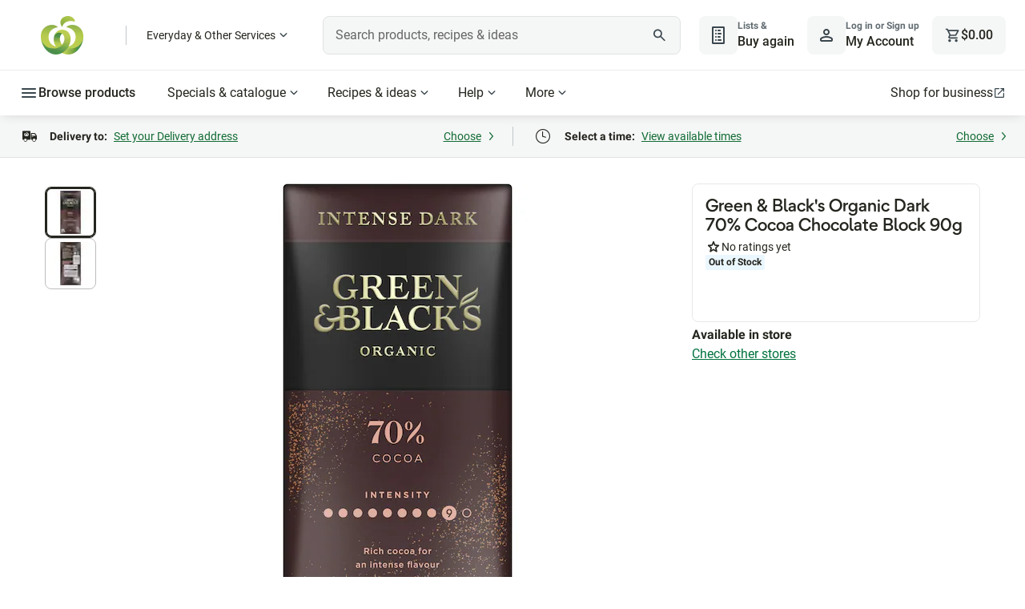

--- FILE ---
content_type: text/css
request_url: https://cdn1.woolworths.media/content-service/_next/static/css/9cbfd32f65c79fcc.css
body_size: 686
content:
.tobacco-banner_component_header-container__0g8kS{position:sticky;width:100%;top:0;height:7.5rem;z-index:850}@media(min-width:64rem){.tobacco-banner_component_header-container__0g8kS{height:9rem}}@media print{.tobacco-banner_component_header-container__0g8kS{position:static;display:none}}.tobacco-banner_component_header-container__0g8kS .tobacco-banner_component_header-core__XqGIN{display:flex;flex-direction:column;position:relative;justify-content:space-between;align-items:center;background-color:#fff;border-bottom:1px solid #e8e8e8}.tobacco-banner_component_header-container__0g8kS .tobacco-banner_component_header-core__XqGIN.tobacco-banner_component_scroll__LHtLA{box-shadow:0 4px 12px -4px rgba(37,37,31,.15)}@media(min-width:64rem){.tobacco-banner_component_header-container__0g8kS .tobacco-banner_component_header-core__XqGIN{flex-direction:row;padding:1.25rem 1.5rem}}.tobacco-banner_component_header-container__0g8kS .tobacco-banner_component_header-core__XqGIN .tobacco-banner_component_left-section__RoGGH{flex:1;display:flex;gap:.5rem;align-items:center}.tobacco-banner_component_header-container__0g8kS .tobacco-banner_component_header-core__XqGIN .tobacco-banner_component_mobile__u0B_y{width:100%;display:flex;position:relative;align-items:center;height:4rem;padding:.5rem}@media(min-width:48rem){.tobacco-banner_component_header-container__0g8kS .tobacco-banner_component_header-core__XqGIN .tobacco-banner_component_mobile__u0B_y{justify-content:space-between}}@media(min-width:64rem){.tobacco-banner_component_header-container__0g8kS .tobacco-banner_component_header-core__XqGIN .tobacco-banner_component_mobile__u0B_y{height:3rem;padding:0;width:auto}}.tobacco-banner_component_header-container__0g8kS .tobacco-banner_component_header-core__XqGIN .tobacco-banner_component_mobile__u0B_y .tobacco-banner_component_browse-button__gWXgK{display:block}@media(min-width:64rem){.tobacco-banner_component_header-container__0g8kS .tobacco-banner_component_header-core__XqGIN .tobacco-banner_component_mobile__u0B_y .tobacco-banner_component_browse-button__gWXgK{display:none}}.tobacco-banner_component_header-container__0g8kS .tobacco-banner_component_header-core__XqGIN .tobacco-banner_component_mobile__u0B_y .tobacco-banner_component_account-cart__h2SR9{justify-content:flex-end;flex:1}@media(min-width:48rem){.tobacco-banner_component_header-container__0g8kS .tobacco-banner_component_header-core__XqGIN .tobacco-banner_component_mobile__u0B_y .tobacco-banner_component_account-cart__h2SR9{flex:none}}@media(min-width:64rem){.tobacco-banner_component_header-container__0g8kS .tobacco-banner_component_header-core__XqGIN .tobacco-banner_component_mobile__u0B_y .tobacco-banner_component_account-cart__h2SR9{display:none}}.tobacco-banner_component_header-container__0g8kS .tobacco-banner_component_header-core__XqGIN .tobacco-banner_component_account-cart__h2SR9,.tobacco-banner_component_header-container__0g8kS .tobacco-banner_component_header-core__XqGIN .tobacco-banner_component_desktop__NPWEo{align-items:center;display:flex;gap:.5rem;margin-right:-.25rem;padding:.25rem;height:3rem}@media(min-width:64rem){.tobacco-banner_component_header-container__0g8kS .tobacco-banner_component_header-core__XqGIN .tobacco-banner_component_account-cart__h2SR9,.tobacco-banner_component_header-container__0g8kS .tobacco-banner_component_header-core__XqGIN .tobacco-banner_component_desktop__NPWEo{gap:1rem}}.tobacco-banner_component_header-container__0g8kS .tobacco-banner_component_header-core__XqGIN .tobacco-banner_component_desktop__NPWEo{display:none}@media(min-width:64rem){.tobacco-banner_component_header-container__0g8kS .tobacco-banner_component_header-core__XqGIN .tobacco-banner_component_desktop__NPWEo{display:flex}}.tobacco-banner_component_header-container__0g8kS .tobacco-banner_component_header-core__XqGIN .tobacco-banner_component_header-search__TvG80{flex:1;width:100%;padding:0 .5rem .5rem;position:relative;background-color:#fff}.tobacco-banner_component_header-container__0g8kS .tobacco-banner_component_header-core__XqGIN .tobacco-banner_component_header-search__TvG80.tobacco-banner_component_search-focused__7R03_{width:100%;background-color:#fff;position:absolute;top:0;left:0;padding:1rem 1rem .5rem .5rem;height:4.5rem}@media(min-width:64rem){.tobacco-banner_component_header-container__0g8kS .tobacco-banner_component_header-core__XqGIN .tobacco-banner_component_header-search__TvG80{width:auto;box-shadow:none;padding:0}}.tobacco-banner_component_header-container__0g8kS .tobacco-banner_component_hidden-nav__y5FtO{margin-top:-3.5rem}.tobacco-banner_component_header-fms__cCkR7{width:100%;height:3.313rem;padding-top:.25rem;border-bottom:1px solid #e8e8e8;background-color:#f9f9f9}@media print{.tobacco-banner_component_header-fms__cCkR7{display:none}}.tobacco-banner_component_tobacco-placeholder__lgFJl{margin-bottom:0}.tobacco-banner_component_tobacco-placeholder__lgFJl.tobacco-banner_component_banner-is-stuck__0dI71{margin-bottom:.875rem}.tobacco-banner_component_tobacco-banner__LTW5q{width:100%;padding:2.125rem .625rem .625rem;background-color:transparent;box-shadow:none;z-index:0;left:0;top:5.438rem;transition:top .15s ease-in-out;margin-bottom:.875rem}@media(min-width:64rem){.tobacco-banner_component_tobacco-banner__LTW5q{padding-top:2.625rem}}.tobacco-banner_component_tobacco-banner__LTW5q .tobacco-banner_component_tobacco-img__7W73t{width:100%;max-width:60rem;min-width:45rem;margin:auto;display:block}@media(max-width:51.25rem){.tobacco-banner_component_tobacco-banner__LTW5q .tobacco-banner_component_tobacco-img__7W73t{min-width:100%}}.tobacco-banner_component_tobacco-banner__LTW5q.tobacco-banner_component_banner-is-stuck__0dI71{z-index:850;border-top:.063rem solid #bdbdbd;position:fixed;left:0;background-color:#fff;box-shadow:0 .5rem .5rem -.5rem hsla(0,0%,98%,.15)}.tobacco-banner_component_tobacco-banner__LTW5q.tobacco-banner_component_banner-is-stuck__0dI71.tobacco-banner_component_search-open__WvDmv{z-index:800}.tobacco-banner_component_tobacco-banner__LTW5q.tobacco-banner_component_mobile__u0B_y{top:7.5rem}.tobacco-banner_component_tobacco-banner__LTW5q.tobacco-banner_component_mobile__u0B_y.tobacco-banner_component_banner-is-stuck__0dI71{transition:none;padding:.625rem 1.875rem}@media(max-width:45rem){.tobacco-banner_component_tobacco-banner__LTW5q.tobacco-banner_component_mobile__u0B_y .tobacco-banner_component_tobacco-img__7W73t{width:100%;max-width:unset;min-width:unset}}.tobacco-banner_component_tobacco-banner__LTW5q.tobacco-banner_component_lower-top__gpOlo{top:9rem}

--- FILE ---
content_type: application/javascript
request_url: https://cdn1.woolworths.media/web-components/state-0be05d43.js
body_size: -144
content:
import{n as e}from"./query-assigned-elements-986fa137.js";
/**
 * @license
 * Copyright 2017 Google LLC
 * SPDX-License-Identifier: BSD-3-Clause
 */function t(t){return e({...t,state:!0})}export{t};


--- FILE ---
content_type: application/javascript
request_url: https://www.woolworths.com.au/U9WqPyy8WSNT-/hmqwUQd3/42-5Is/YE9XtD7r9zihm4/ZHFXenIRVwc/bHAGV/HlsLAkB
body_size: 168919
content:
(function(){if(typeof Array.prototype.entries!=='function'){Object.defineProperty(Array.prototype,'entries',{value:function(){var index=0;const array=this;return {next:function(){if(index<array.length){return {value:[index,array[index++]],done:false};}else{return {done:true};}},[Symbol.iterator]:function(){return this;}};},writable:true,configurable:true});}}());(function(){hW();ZCf();gZf();var MY=function(){return ["\x6c\x65\x6e\x67\x74\x68","\x41\x72\x72\x61\x79","\x63\x6f\x6e\x73\x74\x72\x75\x63\x74\x6f\x72","\x6e\x75\x6d\x62\x65\x72"];};var FM=function(tw){if(tw===undefined||tw==null){return 0;}var Z5=tw["replace"](/[\w\s]/gi,'');return Z5["length"];};var KP=function(lM,vl){return lM!==vl;};var fT=function(){if(B0["Date"]["now"]&&typeof B0["Date"]["now"]()==='number'){return B0["Math"]["round"](B0["Date"]["now"]()/1000);}else{return B0["Math"]["round"](+new (B0["Date"])()/1000);}};var Qw=function(Jv,YU){return Jv>=YU;};var mv=function(){return bU.apply(this,[I1,arguments]);};var FT=function(LM){if(LM===undefined||LM==null){return 0;}var s5=LM["toLowerCase"]()["replace"](/[^a-z]+/gi,'');return s5["length"];};var Zw=function(){return ["R5OWC\bDB<G[","1[v)\\T\r","_2JQH","\x407GE","9X","VC3aG)}\\H4[","^ZH=ZB+","JPO=x^#KY&G1G","8K\\","\x3f[\x40(}\\H4zR8K\\C","<]Z6W","h\\C(=IS>\\","\x07MY","I%<AD","V_\n,G","T6LX6{`=b","/MU<B\x07","51","FN<][>}VO\n,zR7AT","KM\x00c;GS>\\","QH",",Z[KL","jD3","G:\\F","1F^(F","I,","ps\v","\t,ZR>ZtB\b=[D","=|","49\\^-K7J=FC","T:BVJ,Mq\v","/z\b","4GT:Z\\H","7LN","\x00l","),Z^5I","J","B5iB/AXR7Ft4\x40AI4ME","\x40>LU7","[R/z\\C-\\","^\x3f","GY6KF\x07G=","\"zQ=BSDv*\bxg\v","_R9]AT","9[\x40","I-ER5Z","\x00TFC)GP\x07","wwU6RR%(IE:CFKR(M\n","D7J","T4BZb(\\_","y}\rM[;nry__!o`x<wCh7i|fz0OmZv1~kG","X[.I\\U6=FP/F","PE*GZ>qT\x07_;{T)GE\x00o>G","A,|R7KXR\b!`R:JP`*aY7G[","N1O_/","GB[W*4]PvG[","WO,w","C\fM[>CP\x00TMV\x3fKG2I\b]C4^Z\x07R","4\nIKq~b","0KL7I=","J+","O","\rC*","V+\x40","ZF","YPa6FQ4","j+J+\\`:Z\\v\b7EG/","%\x07NO\x3f\\\\C\b\x07MA:B\x40R","\x07J;M","XA=\\X6KAT","\t-[G>\x40QB),IE/","\r=JpxPB*","U/;\x40ao$|\x3f(n)V","H7IS>\x40Q","\x3fA{R.*IT0",",FPJ","^=","FH\t7Zs:ZT","\x07","K",">AE(Z","v8Z\\C\"J]>MA","7N","|U9D[\\\\A*","D8",":\\X:","u*^^8KbT=Ze>I\\\x07R\b9\\^4\x40","]D:IP","TD=FCvB\\Nu[R5]Z","JPO=GE2K[\x00G1GY","!h7{|jj&c4me|j#c8d","_4]AG=","twX\nV","n(\'","<KA;Q\bZX+KG\x00_>=[T)GE\x00I\b+","AS0[C:\\A","Dj","^(z\\C-\\MAP","[D/","I\x00\b\x40X5K{K=Zd>\\CE","\x07V6FR)qTB,AX5OY+L\t\x07DX:JP","j","(FTCGE0KG=H1FR\\GT","(YG\x00","+M[>\x40\\K","G7","wYG",".]Po","JR*n\rGPC\b","=YQ","MZM=mY:LYB","\x07wS)GCT%=^V7[T\x00C","=GG\x07R67IS","GG!{C:ZP","{_:\\Pq*CR)","36^V7GQTG,MZ+Z\x00IZ+XE>OQTH6^/KGD=\b^5]AH==\x40T=Z/ACZ1\\R)OWCVxFX5TT!\bX9DPR\txEB(ZG\f=\bV{uf\rK7D2ZPG7Zjs\x07C0GSu","z2MGU>\\HSExd^-K$J\x3f^5","V","t+MC","-D[J","M\x40T6\\d8\\\\R","O\t\fAZ>A\x40\x00;;\\^-K","\\RK6\\D","\vME-GVq*CR)mZR1FR)","K[2M^","+\\X)OR","\x00rMDd\'","m0n-;e\tB","4GD>","\x07T","A","_\x40T","=","YPM,zc~PT97FY>MAI","V a",">ZZZA","\x405A[\"","G;\x40","","M![",";|T","BD)H","RD","P>Zp\fR6[^4\x40","G\f\bME6","qP;Mz4Z\\H\x3f.MY/","D+KPN)!FC3KFU","%\x07_R9JGP*wD8\\\\R%>]Y8Z\\H","q:mOm3C=ZV7eS1FA[\x00G6ME","(ZTM","8\\PR","MY>\\T\x00I\bxAD{OYC<Q)[[O\x3f","*MG7OVu9\\R","G;M[>\\T\x00O6","TV6Lt3GY","uvYVu","D/OG\x00","a","=^^8KH7","+y\r=JS)GCT%\x07K_)","8OYv9FC4C","^5MYB+","5d9mqf|>m6fx\vg\'r/otTE=NP3G_J6GG*\\F\x00S\f/PN!FNm\x00c_","5wS2]","\n7F\r","R*OR/"];};var Lh=function(){return fR.apply(this,[Z,arguments]);};var GT=function(Uh,QP){return Uh==QP;};var gT=function(Bw){if(Bw===undefined||Bw==null){return 0;}var RH=Bw["toLowerCase"]()["replace"](/[^0-9]+/gi,'');return RH["length"];};var IA=function(UV,M2){return UV>M2;};var zR=function(){return fR.apply(this,[l6,arguments]);};var Pv=function(Kw){var Fh=1;var RY=[];var lT=B0["Math"]["sqrt"](Kw);while(Fh<=lT&&RY["length"]<6){if(Kw%Fh===0){if(Kw/Fh===Fh){RY["push"](Fh);}else{RY["push"](Fh,Kw/Fh);}}Fh=Fh+1;}return RY;};var fR=function cV(nH,FY){var wH=cV;while(nH!=lf){switch(nH){case LE:{while(Qw(fH,Gw)){var pv=Uw(dT(B5(fH,kh),ET[dT(ET.length,GF)]),nT.length);var hH=Vv(LF,fH);var FV=Vv(nT,pv);Fl+=bU(lf,[Tw(jV(IH(hH),FV),jV(IH(FV),hH))]);fH--;}nH=Y1;}break;case E1:{nH=lf;var Mh=FY[Vx];f2=function(q2,ZO,lh){return cV.apply(this,[x6,arguments]);};return w5(Mh);}break;case qC:{return YH;}break;case QL:{nH=lf;for(var Kl=Gw;wF(Kl,PA[AT[Gw]]);++Kl){pH()[PA[Kl]]=zh(dT(Kl,fP))?function(){x2=[];cV.call(this,Vx,[PA]);return '';}:function(){var NU=PA[Kl];var zk=pH()[NU];return function(gM,rA,jA,DR){if(Nh(arguments.length,Gw)){return zk;}var vP=bU(M1,[gM,rA,mV,DR]);pH()[NU]=function(){return vP;};return vP;};}();}}break;case WD:{nH=lf;var xl;return ET.pop(),xl=m2,xl;}break;case lx:{nH+=jB;while(wF(gk,nw.length)){Ql()[nw[gk]]=zh(dT(gk,tT))?function(){return cP.apply(this,[Q8,arguments]);}:function(){var YM=nw[gk];return function(Ch,ZT){var KR=vk.apply(null,[Ch,ZT]);Ql()[YM]=function(){return KR;};return KR;};}();++gk;}}break;case Dd:{var UF=Gw;if(wF(UF,vU.length)){do{var bT=Vv(vU,UF);var rY=Vv(f2.HC,mM++);YH+=bU(lf,[jV(IH(jV(bT,rY)),Tw(bT,rY))]);UF++;}while(wF(UF,vU.length));}nH=qC;}break;case Y1:{nH=lf;return sT(ZB,[Fl]);}break;case MW:{for(var pV=Gw;wF(pV,rV.length);++pV){GM()[rV[pV]]=zh(dT(pV,tV))?function(){return cP.apply(this,[Rf,arguments]);}:function(){var LT=rV[pV];return function(BM,wP,DY){var dP=CY(zh([]),wP,DY);GM()[LT]=function(){return dP;};return dP;};}();}nH=lf;}break;case l6:{nH+=VB;var rV=FY[Vx];FA(rV[Gw]);}break;case BZ:{nH+=xJ;for(var Lw=Gw;wF(Lw,xP.length);++Lw){n5()[xP[Lw]]=zh(dT(Lw,sM))?function(){return cP.apply(this,[W6,arguments]);}:function(){var kR=xP[Lw];return function(PF,hA){var JR=Lv.apply(null,[PF,hA]);n5()[kR]=function(){return JR;};return JR;};}();}}break;case QJ:{var AV=FY[Vx];var YT=FY[U8];nH=WD;ET.push(Y2);var m2=GM()[Y5(L5)](CP,qW,QR);for(var zl=Gw;wF(zl,AV[n5()[Zv(Gw)](HU,lB)]);zl=B5(zl,GF)){var CO=AV[KP(typeof n5()[Zv(GF)],'undefined')?n5()[Zv(tl)].call(null,cH,lE):n5()[Zv(sM)].apply(null,[VF,rw])](zl);var MA=YT[CO];m2+=MA;}}break;case Z:{var nw=FY[Vx];nH=lx;Ah(nw[Gw]);var gk=Gw;}break;case Vx:{var PA=FY[Vx];nH+=QL;}break;case G1:{ET.push(FF);nH=lf;var ZH={'\x30':Nh(typeof qk()[tk(Gw)],B5('',[][[]]))?qk()[tk(MO)].call(null,hF,kF,NP):qk()[tk(MP)](Kk,pT,GZ),'\x48':qk()[tk(L5)](CU,BF,b8),'\x50':n5()[Zv(L5)](MP,Y6),'\x52':qk()[tk(BF)](HY,zh(GF),vx),'\x56':GM()[Y5(XA)].apply(null,[dY,qZ,dH]),'\x57':qk()[tk(tl)](PP,RM,rE),'\x5f':n5()[Zv(BF)](bl,Pr),'\x63':GM()[Y5(MP)].apply(null,[IF,IZ,fF]),'\x64':KP(typeof Ql()[RR(tl)],'undefined')?Ql()[RR(MP)].call(null,Pk,Xh):Ql()[RR(tT)].call(null,IP,MU),'\x66':KP(typeof qk()[tk(fP)],B5([],[][[]]))?qk()[tk(BT)](Mw,zh(zh(Gw)),dd):qk()[tk(MO)](kU,CT,S5),'\x6c':Wv()[Dk(XA)](qw,Gw,I0)};var Ck;return Ck=function(Ol){return cV(QJ,[Ol,ZH]);},ET.pop(),Ck;}break;case x6:{var Yk=FY[Vx];var qP=FY[U8];var mR=FY[X8];var YH=B5([],[]);nH+=zW;var mM=Uw(dT(mR,ET[dT(ET.length,GF)]),VA);var vU=Mk[Yk];}break;case Zx:{var dv=FY[Vx];nH=LE;var kh=FY[U8];var nT=pF[OV];var Fl=B5([],[]);var LF=pF[dv];var fH=dT(LF.length,GF);}break;case Q:{var xP=FY[Vx];nH=BZ;KU(xP[Gw]);}break;case f8:{var hU=FY[Vx];nH+=PB;CY=function(bF,WF,Ak){return sT.apply(this,[Hf,arguments]);};return FA(hU);}break;}}};var ZA=function k5(xT,hw){'use strict';var R5=k5;switch(xT){case ZB:{var r2=hw[Vx];ET.push(QY);var gw=FH()[hO(Vw)](j5,Oh,pM,XA,BU);try{var MH=ET.length;var kw=zh([]);if(r2[GM()[Y5(MT)](tV,HP,Nl)][n5()[Zv(AU)](AU,AL)]){var N2=r2[GM()[Y5(MT)].call(null,zh(zh({})),HP,Nl)][n5()[Zv(AU)](AU,AL)][Nh(typeof Ql()[RR(xh)],'undefined')?Ql()[RR(tT)].call(null,GR,kv):Ql()[RR(xk)](ml,hh)]();var J2;return ET.pop(),J2=N2,J2;}else{var bk;return ET.pop(),bk=gw,bk;}}catch(QO){ET.splice(dT(MH,GF),Infinity,QY);var LY;return ET.pop(),LY=gw,LY;}ET.pop();}break;case wr:{var gO=hw[Vx];ET.push(GX);var pX=GM()[Y5(ks)].call(null,Vp,JQ,DQ);var Ys=GM()[Y5(ks)].apply(null,[mX,JQ,DQ]);if(gO[cj()[XQ(L5)](CU,C8)]){var gq=gO[KP(typeof cj()[XQ(Dg)],'undefined')?cj()[XQ(L5)](CU,C8):cj()[XQ(GF)](Rb,Oc)][Wv()[Dk(cN)].call(null,BN,Cs,EN)](FH()[hO(Mc)](hg,tV,zh(zh(GF)),MO,Qs));var Ob=gq[Nh(typeof Wv()[Dk(hh)],B5('',[][[]]))?Wv()[Dk(fP)](Kc,pM,Dj):Wv()[Dk(zj)](cN,Vw,Tm)](CQ()[Fp(RM)](rX,sM,Kg,OW,cH,Rm));if(Ob){var PN=Ob[Nh(typeof cj()[XQ(mX)],B5([],[][[]]))?cj()[XQ(GF)](qX,x9):cj()[XQ(QR)](Sg,js)](n5()[Zv(qw)].apply(null,[LX,N1]));if(PN){pX=Ob[Wv()[Dk(bc)](vp,nq,Uz)](PN[n5()[Zv(Vp)](gS,E3)]);Ys=Ob[Wv()[Dk(bc)](vp,qw,Uz)](PN[cj()[XQ(IF)].call(null,Kk,F6)]);}}}var Ag;return Ag=cP(xE,[KP(typeof cj()[XQ(Vw)],'undefined')?cj()[XQ(pM)].apply(null,[MS,pD]):cj()[XQ(GF)](bq,tG),pX,GM()[Y5(cN)].apply(null,[fX,nz,qS]),Ys]),ET.pop(),Ag;}break;case tD:{var IN=hw[Vx];var fs;ET.push(mb);return fs=zh(zh(IN[GM()[Y5(MT)](MO,ls,Nl)]))&&zh(zh(IN[GM()[Y5(MT)].apply(null,[cN,ls,Nl])][Nh(typeof n5()[Zv(OV)],'undefined')?n5()[Zv(sM)](Vg,OG):n5()[Zv(Qs)](CU,HI)]))&&IN[GM()[Y5(MT)](lI,ls,Nl)][n5()[Zv(Qs)](CU,HI)][jz[BF]]&&Nh(IN[GM()[Y5(MT)].apply(null,[Oh,ls,Nl])][Nh(typeof n5()[Zv(Bc)],B5([],[][[]]))?n5()[Zv(sM)].apply(null,[GX,qw]):n5()[Zv(Qs)].call(null,CU,HI)][Gw][Ql()[RR(xk)](wI,hh)](),FH()[hO(ZQ)](Hn,BT,BQ,NX,Cq))?GM()[Y5(XA)](Vp,hp,dH):KP(typeof n5()[Zv(Nl)],B5([],[][[]]))?n5()[Zv(L5)].apply(null,[MP,cK]):n5()[Zv(sM)](Xc,QG),ET.pop(),fs;}break;case QL:{var jQ=hw[Vx];ET.push(M9);var bz=jQ[GM()[Y5(MT)](RM,v9,Nl)][qk()[tk(HY)](qw,Nl,R9)];if(bz){var Nb=bz[Ql()[RR(xk)](tI,hh)]();var Bp;return ET.pop(),Bp=Nb,Bp;}else{var tp;return tp=Nh(typeof FH()[hO(Vw)],B5(GM()[Y5(L5)](Vp,tZ,QR),[][[]]))?FH()[hO(sM)](qI,xk,fX,pI,zj):FH()[hO(Vw)].apply(null,[Pn,km,r3,XA,BU]),ET.pop(),tp;}ET.pop();}break;case Q:{ET.push(Ug);throw new (B0[GM()[Y5(zb)](GF,VL,OV)])(cj()[XQ(Oh)].call(null,mS,cf));}break;case xE:{var rg=hw[Vx];ET.push(sI);if(KP(typeof B0[Wv()[Dk(Bc)](XA,BQ,hK)],GM()[Y5(r9)](Um,Z6,GF))&&Kn(rg[B0[Wv()[Dk(Bc)].apply(null,[XA,zh(zh(GF)),hK])][qk()[tk(sz)](sz,Gj,fW)]],null)||Kn(rg[Wv()[Dk(Mj)].apply(null,[Kj,BT,ML])],null)){var Ig;return Ig=B0[n5()[Zv(BT)].call(null,Mq,KJ)][Ql()[RR(HY)](P1,bb)](rg),ET.pop(),Ig;}ET.pop();}break;case AB:{var Tj=hw[Vx];var zq=hw[U8];ET.push(wb);if(GT(zq,null)||IA(zq,Tj[n5()[Zv(Gw)](HU,Ex)]))zq=Tj[n5()[Zv(Gw)](HU,Ex)];for(var Rc=Gw,ZI=new (B0[n5()[Zv(BT)].apply(null,[Mq,sr])])(zq);wF(Rc,zq);Rc++)ZI[Rc]=Tj[Rc];var KG;return ET.pop(),KG=ZI,KG;}break;case zD:{var Rj=hw[Vx];ET.push(Sp);var lX=KP(typeof GM()[Y5(NX)],B5('',[][[]]))?GM()[Y5(L5)].apply(null,[zc,L8,QR]):GM()[Y5(tV)].apply(null,[zh(zh({})),H9,vQ]);var NN=GM()[Y5(L5)](hh,L8,QR);var gz=K3()[gs(RM)].apply(null,[vG,qj,Jz,zj,NO]);var U9=[];try{var Tn=ET.length;var jg=zh({});try{lX=Rj[GM()[Y5(cH)].apply(null,[AU,m3,XA])];}catch(kg){ET.splice(dT(Tn,GF),Infinity,Sp);if(kg[GM()[Y5(W9)].apply(null,[tT,I3,SO])][cj()[XQ(Kk)](Rs,MJ)](gz)){lX=n5()[Zv(jI)].call(null,zX,UN);}}var Ks=B0[qk()[tk(r9)].apply(null,[AG,zh(zh([])),qc])][cj()[XQ(xk)](fP,w)](vq(B0[KP(typeof qk()[tk(Fs)],B5('',[][[]]))?qk()[tk(r9)].call(null,AG,L5,qc):qk()[tk(MO)].call(null,JN,zh(Gw),db)][Nh(typeof CQ()[Fp(Xh)],B5([],[][[]]))?CQ()[Fp(L5)].apply(null,[JI,OQ,RS,nS,W9,zh(zh({}))]):CQ()[Fp(km)].call(null,Qg,MO,kb,lL,Mj,rX)](),k3))[Ql()[RR(xk)](II,hh)]();Rj[Nh(typeof GM()[Y5(W9)],B5('',[][[]]))?GM()[Y5(tV)].apply(null,[NX,MG,Cp]):GM()[Y5(cH)].apply(null,[xk,m3,XA])]=Ks;NN=KP(Rj[GM()[Y5(cH)](lI,m3,XA)],Ks);U9=[cP(xE,[GM()[Y5(Bc)].call(null,Dq,vn,zj),lX]),cP(xE,[GM()[Y5(Gw)](CT,qf,sM),jV(NN,GF)[KP(typeof Ql()[RR(DQ)],B5([],[][[]]))?Ql()[RR(xk)].apply(null,[II,hh]):Ql()[RR(tT)](MI,Np)]()])];var xq;return ET.pop(),xq=U9,xq;}catch(Zm){ET.splice(dT(Tn,GF),Infinity,Sp);U9=[cP(xE,[GM()[Y5(Bc)].apply(null,[L5,vn,zj]),lX]),cP(xE,[GM()[Y5(Gw)](GF,qf,sM),NN])];}var bg;return ET.pop(),bg=U9,bg;}break;case Lf:{var Xn=hw[Vx];ET.push(sj);var AX=KP(typeof FH()[hO(Fs)],B5(GM()[Y5(L5)].apply(null,[ks,K6,QR]),[][[]]))?FH()[hO(Vw)](Yj,HY,qj,XA,BU):FH()[hO(sM)](vI,Vp,zb,II,I3);var zQ=FH()[hO(Vw)].apply(null,[Yj,Rg,PP,XA,BU]);var Oz=new (B0[KP(typeof Ql()[RR(Mq)],B5([],[][[]]))?Ql()[RR(CU)](Or,Nn):Ql()[RR(tT)](vX,Cc)])(new (B0[Ql()[RR(CU)](Or,Nn)])(qk()[tk(IF)].apply(null,[Qg,mG,j8])));try{var zS=ET.length;var IS=zh([]);if(zh(zh(B0[qk()[tk(NX)](LX,tV,g6)][KP(typeof FH()[hO(BT)],'undefined')?FH()[hO(Gw)].apply(null,[kq,km,MS,MO,cQ]):FH()[hO(sM)](zm,pT,cX,XA,xS)]))&&zh(zh(B0[qk()[tk(NX)](LX,r3,g6)][FH()[hO(Gw)](kq,MS,zh(zh(GF)),MO,cQ)][GM()[Y5(HY)](xh,Q3,zn)]))){var kp=B0[FH()[hO(Gw)].apply(null,[kq,L5,km,MO,cQ])][GM()[Y5(HY)](cX,Q3,zn)](B0[CQ()[Fp(Vw)].apply(null,[mV,Fs,In,Mw,zh(zh([])),BF])][Wv()[Dk(Gw)].call(null,CP,zh(zh(Gw)),QK)],GM()[Y5(MS)](zh(zh({})),Ek,Vj));if(kp){AX=Oz[Ql()[RR(vp)].apply(null,[sw,VA])](kp[GM()[Y5(Bc)].call(null,xh,Nq,zj)][Ql()[RR(xk)](TG,hh)]());}}zQ=KP(B0[qk()[tk(NX)].apply(null,[LX,cH,g6])],Xn);}catch(Jm){ET.splice(dT(zS,GF),Infinity,sj);AX=Nh(typeof Wv()[Dk(qN)],B5([],[][[]]))?Wv()[Dk(fP)](FX,BT,wq):Wv()[Dk(Rg)].apply(null,[pM,rS,EY]);zQ=Wv()[Dk(Rg)].call(null,pM,fX,EY);}var nm=B5(AX,lc(zQ,GF))[Nh(typeof Ql()[RR(tT)],B5([],[][[]]))?Ql()[RR(tT)](Vj,kQ):Ql()[RR(xk)](TG,hh)]();var fI;return ET.pop(),fI=nm,fI;}break;case dL:{ET.push(qp);var wm=B0[FH()[hO(Gw)](Oj,AU,MO,MO,cQ)][cj()[XQ(Dq)](cX,MI)]?B0[FH()[hO(Gw)](Oj,Gj,SO,MO,cQ)][cj()[XQ(Dg)].apply(null,[Kz,KH])](B0[FH()[hO(Gw)].apply(null,[Oj,Um,dY,MO,cQ])][cj()[XQ(Dq)](cX,MI)](B0[GM()[Y5(MT)](zh(zh(GF)),Vz,Nl)]))[qk()[tk(RM)](dY,km,XU)](FH()[hO(Nl)](tI,fF,AU,GF,Z3)):GM()[Y5(L5)](CT,lF,QR);var Kq;return ET.pop(),Kq=wm,Kq;}break;case C1:{ET.push(mm);var Vq=FH()[hO(Vw)].apply(null,[Mb,zj,tT,XA,BU]);try{var Vs=ET.length;var QN=zh([]);if(B0[GM()[Y5(MT)](zh(zh(Gw)),hq,Nl)]&&B0[Nh(typeof GM()[Y5(Mj)],B5('',[][[]]))?GM()[Y5(tV)](zh({}),ng,hh):GM()[Y5(MT)](cN,hq,Nl)][KP(typeof Wv()[Dk(GF)],B5([],[][[]]))?Wv()[Dk(cH)](IF,zX,Bm):Wv()[Dk(fP)](Sq,MO,DS)]&&B0[KP(typeof GM()[Y5(mV)],'undefined')?GM()[Y5(MT)].apply(null,[zh(zh(Gw)),hq,Nl]):GM()[Y5(tV)].apply(null,[Vw,Hj,sq])][Wv()[Dk(cH)].apply(null,[IF,zh([]),Bm])][KP(typeof Ql()[RR(Vp)],B5('',[][[]]))?Ql()[RR(dY)](qb,fF):Ql()[RR(tT)].apply(null,[C3,tq])]){var Pj=B0[GM()[Y5(MT)].call(null,Kk,hq,Nl)][Wv()[Dk(cH)](IF,Nl,Bm)][Ql()[RR(dY)](qb,fF)][Ql()[RR(xk)].apply(null,[lp,hh])]();var tQ;return ET.pop(),tQ=Pj,tQ;}else{var Mz;return ET.pop(),Mz=Vq,Mz;}}catch(WS){ET.splice(dT(Vs,GF),Infinity,mm);var VX;return ET.pop(),VX=Vq,VX;}ET.pop();}break;case Ax:{ET.push(On);var Qc=FH()[hO(Vw)](dI,cH,Kk,XA,BU);try{var Kp=ET.length;var lS=zh(U8);if(B0[GM()[Y5(MT)].apply(null,[zh(Gw),hS,Nl])][n5()[Zv(Qs)](CU,Zp)]&&B0[GM()[Y5(MT)](MS,hS,Nl)][n5()[Zv(Qs)](CU,Zp)][Gw]&&B0[Nh(typeof GM()[Y5(qN)],B5('',[][[]]))?GM()[Y5(tV)].apply(null,[Cs,F3,Gg]):GM()[Y5(MT)].call(null,lI,hS,Nl)][n5()[Zv(Qs)].apply(null,[CU,Zp])][Gw][Gw]&&B0[GM()[Y5(MT)].call(null,CP,hS,Nl)][n5()[Zv(Qs)](CU,Zp)][Gw][Gw][cj()[XQ(rS)](Gw,Y2)]){var Jg=Nh(B0[GM()[Y5(MT)](AG,hS,Nl)][n5()[Zv(Qs)](CU,Zp)][Gw][Gw][cj()[XQ(rS)](Gw,Y2)],B0[GM()[Y5(MT)](NQ,hS,Nl)][Nh(typeof n5()[Zv(tV)],B5([],[][[]]))?n5()[Zv(sM)](z3,CX):n5()[Zv(Qs)](CU,Zp)][jz[BF]]);var nX=Jg?GM()[Y5(XA)](zh(GF),jq,dH):n5()[Zv(L5)].apply(null,[MP,ZY]);var Oq;return ET.pop(),Oq=nX,Oq;}else{var H3;return ET.pop(),H3=Qc,H3;}}catch(Ip){ET.splice(dT(Kp,GF),Infinity,On);var rI;return ET.pop(),rI=Qc,rI;}ET.pop();}break;case QD:{ET.push(Iq);var vj=FH()[hO(Vw)](XN,Rm,GF,XA,BU);if(B0[GM()[Y5(MT)].apply(null,[Qg,Gz,Nl])]&&B0[GM()[Y5(MT)].apply(null,[ZS,Gz,Nl])][n5()[Zv(Qs)].apply(null,[CU,D2])]&&B0[GM()[Y5(MT)](fF,Gz,Nl)][n5()[Zv(Qs)](CU,D2)][CQ()[Fp(mG)](mX,L5,Cb,Fk,zh(zh([])),zj)]){var fN=B0[GM()[Y5(MT)].apply(null,[pT,Gz,Nl])][n5()[Zv(Qs)].apply(null,[CU,D2])][Nh(typeof CQ()[Fp(Vw)],'undefined')?CQ()[Fp(L5)](nq,PP,dq,wp,sz,rX):CQ()[Fp(mG)].call(null,mG,L5,Cb,Fk,mX,Qs)];try{var Mp=ET.length;var Qp=zh(U8);var xn=B0[Nh(typeof qk()[tk(MS)],'undefined')?qk()[tk(MO)](Ng,Qg,bI):qk()[tk(r9)](AG,lI,bm)][Nh(typeof cj()[XQ(XI)],B5('',[][[]]))?cj()[XQ(GF)](zG,XN):cj()[XQ(xk)].apply(null,[fP,sA])](vq(B0[qk()[tk(r9)].apply(null,[AG,zh(zh(GF)),bm])][CQ()[Fp(km)](L5,MO,Cb,lL,Mq,pT)](),k3))[Ql()[RR(xk)](Sb,hh)]();B0[GM()[Y5(MT)](GF,Gz,Nl)][n5()[Zv(Qs)](CU,D2)][CQ()[Fp(mG)](Qs,L5,Cb,Fk,xh,Kk)]=xn;var Im=Nh(B0[GM()[Y5(MT)](zh(zh([])),Gz,Nl)][Nh(typeof n5()[Zv(NQ)],B5('',[][[]]))?n5()[Zv(sM)].apply(null,[Ac,Mg]):n5()[Zv(Qs)](CU,D2)][CQ()[Fp(mG)].apply(null,[km,L5,Cb,Fk,qj,Xh])],xn);var PQ=Im?GM()[Y5(XA)](Gw,fA,dH):n5()[Zv(L5)].apply(null,[MP,PT]);B0[GM()[Y5(MT)].call(null,lI,Gz,Nl)][n5()[Zv(Qs)](CU,D2)][CQ()[Fp(mG)].apply(null,[PP,L5,Cb,Fk,zb,jI])]=fN;var qs;return ET.pop(),qs=PQ,qs;}catch(Nj){ET.splice(dT(Mp,GF),Infinity,Iq);if(KP(B0[GM()[Y5(MT)].call(null,km,Gz,Nl)][n5()[Zv(Qs)](CU,D2)][CQ()[Fp(mG)](Vp,L5,Cb,Fk,Wm,Dg)],fN)){B0[GM()[Y5(MT)](W9,Gz,Nl)][n5()[Zv(Qs)](CU,D2)][CQ()[Fp(mG)].apply(null,[cN,L5,Cb,Fk,vG,zh([])])]=fN;}var xj;return ET.pop(),xj=vj,xj;}}else{var ss;return ET.pop(),ss=vj,ss;}ET.pop();}break;case CZ:{ET.push(Zg);var Hp=FH()[hO(Vw)](lg,BN,ZQ,XA,BU);try{var Em=ET.length;var vm=zh([]);if(B0[GM()[Y5(MT)](L5,nG,Nl)][n5()[Zv(Qs)](CU,mj)]&&B0[GM()[Y5(MT)].call(null,zh(zh(Gw)),nG,Nl)][n5()[Zv(Qs)].call(null,CU,mj)][jz[BF]]){var Ln=Nh(B0[GM()[Y5(MT)](zh(zh(Gw)),nG,Nl)][n5()[Zv(Qs)](CU,mj)][CQ()[Fp(fF)].apply(null,[Vw,MP,L9,XI,qN,PP])](jz[Xh]),B0[GM()[Y5(MT)](km,nG,Nl)][n5()[Zv(Qs)](CU,mj)][Gw]);var Ab=Ln?GM()[Y5(XA)](JI,FI,dH):n5()[Zv(L5)](MP,rh);var fz;return ET.pop(),fz=Ab,fz;}else{var Wp;return ET.pop(),Wp=Hp,Wp;}}catch(hz){ET.splice(dT(Em,GF),Infinity,Zg);var V3;return ET.pop(),V3=Hp,V3;}ET.pop();}break;case Zx:{ET.push(pm);try{var RQ=ET.length;var JS=zh(zh(Vx));var SQ=Gw;var Wb=B0[FH()[hO(Gw)](vY,Bc,pM,MO,cQ)][GM()[Y5(HY)](qN,OT,zn)](B0[Ql()[RR(DQ)](jH,B9)][Wv()[Dk(Gw)].apply(null,[CP,QR,Tl])],n5()[Zv(ks)](HN,qF));if(Wb){SQ++;zh(zh(Wb[GM()[Y5(Bc)](fP,nO,zj)]))&&IA(Wb[GM()[Y5(Bc)](cX,nO,zj)][Ql()[RR(xk)](sG,hh)]()[Nh(typeof GM()[Y5(IF)],B5('',[][[]]))?GM()[Y5(tV)](JI,VQ,Ls):GM()[Y5(Vp)].apply(null,[mV,dw,mG])](KP(typeof n5()[Zv(bc)],B5('',[][[]]))?n5()[Zv(cN)](DI,h9):n5()[Zv(sM)].call(null,Zp,Xq)),ps(GF))&&SQ++;}var HG=SQ[Ql()[RR(xk)](sG,hh)]();var rs;return ET.pop(),rs=HG,rs;}catch(RI){ET.splice(dT(RQ,GF),Infinity,pm);var fQ;return fQ=FH()[hO(Vw)](G3,AU,kF,XA,BU),ET.pop(),fQ;}ET.pop();}break;case Dx:{ET.push(Gq);if(B0[qk()[tk(NX)](LX,Cs,Tc)][CQ()[Fp(Vw)].apply(null,[vp,Fs,Ap,Mw,zX,zX])]){if(B0[FH()[hO(Gw)](Uj,r9,JI,MO,cQ)][GM()[Y5(HY)].apply(null,[PP,KS,zn])](B0[qk()[tk(NX)].apply(null,[LX,L5,Tc])][CQ()[Fp(Vw)](Qg,Fs,Ap,Mw,zh(zh([])),HY)][Wv()[Dk(Gw)](CP,NQ,NV)],n5()[Zv(zj)](p3,sO))){var GS;return GS=GM()[Y5(XA)](qw,bQ,dH),ET.pop(),GS;}var ms;return ms=Wv()[Dk(Rg)](pM,OV,Jw),ET.pop(),ms;}var dS;return dS=FH()[hO(Vw)](ZX,sM,mX,XA,BU),ET.pop(),dS;}break;case M0:{var Nc;ET.push(w3);return Nc=zh(Zn(Wv()[Dk(Gw)].apply(null,[CP,zh(GF),KJ]),B0[qk()[tk(NX)](LX,zh(zh([])),GV)][KP(typeof GM()[Y5(Kk)],B5([],[][[]]))?GM()[Y5(bc)](W9,sv,dY):GM()[Y5(tV)](VA,zb,SO)][K3()[gs(Vw)].call(null,MN,L5,Ws,SO,T9)][Nh(typeof qk()[tk(pM)],'undefined')?qk()[tk(MO)](Rn,GF,rj):qk()[tk(dY)](zb,NX,pY)])||Zn(Wv()[Dk(Gw)](CP,MN,KJ),B0[KP(typeof qk()[tk(xk)],B5('',[][[]]))?qk()[tk(NX)](LX,pT,GV):qk()[tk(MO)](Jp,MT,RG)][GM()[Y5(bc)](AG,sv,dY)][K3()[gs(Vw)].call(null,Gw,L5,Ws,NQ,T9)][FH()[hO(qN)].call(null,zs,Cs,r3,L5,zp)])),ET.pop(),Nc;}break;case N:{ET.push(hQ);try{var Ij=ET.length;var Rz=zh({});var zz=new (B0[Nh(typeof qk()[tk(Rm)],B5([],[][[]]))?qk()[tk(MO)](zI,PP,Jq):qk()[tk(NX)](LX,Bc,QH)][GM()[Y5(bc)](SO,xY,dY)][K3()[gs(Vw)].call(null,XI,L5,vH,QR,T9)][qk()[tk(dY)].call(null,zb,tT,gY)])();var Cj=new (B0[qk()[tk(NX)](LX,pT,QH)][GM()[Y5(bc)](zh({}),xY,dY)][Nh(typeof K3()[gs(MP)],'undefined')?K3()[gs(XA)](Rg,Hc,KI,MN,Bz):K3()[gs(Vw)].call(null,kF,L5,vH,BF,T9)][FH()[hO(qN)](qM,Rg,mV,L5,zp)])();var Pz;return ET.pop(),Pz=zh(zh(Vx)),Pz;}catch(lG){ET.splice(dT(Ij,GF),Infinity,hQ);var Aj;return Aj=Nh(lG[KP(typeof qk()[tk(NQ)],B5('',[][[]]))?qk()[tk(Gw)](CP,lI,KJ):qk()[tk(MO)](xm,zh(zh(GF)),RM)][Wv()[Dk(NX)](fX,Bc,H2)],Nh(typeof GM()[Y5(Bc)],B5('',[][[]]))?GM()[Y5(tV)].call(null,mp,Un,lz):GM()[Y5(zb)](Nl,JA,OV)),ET.pop(),Aj;}ET.pop();}break;}};var Is=function(){return ["\x6c\x65\x6e\x67\x74\x68","\x41\x72\x72\x61\x79","\x63\x6f\x6e\x73\x74\x72\x75\x63\x74\x6f\x72","\x6e\x75\x6d\x62\x65\x72"];};var gI=function(){ET=(MC.sjs_se_global_subkey?MC.sjs_se_global_subkey.push(YN):MC.sjs_se_global_subkey=[YN])&&MC.sjs_se_global_subkey;};var jV=function(Yg,xG){return Yg&xG;};var IH=function(mI){return ~mI;};function gZf(){dx=W6+R1,F5=Vx+dL*R1+X8*R1*R1+R1*R1*R1,Mr=C1+W6*R1+W6*R1*R1,G5=X8+dL*R1+W6*R1*R1+R1*R1*R1,WR=W6+Rf*R1+Vx*R1*R1+R1*R1*R1,EZ=W6+Rf*R1,ZU=Rf+Vx*R1+Vx*R1*R1+R1*R1*R1,fx=X8+Q6*R1+C1*R1*R1,AZ=nf+X8*R1+nf*R1*R1,L=Vx+Vx*R1+W6*R1*R1,S8=Q6+R1,Yv=U8+X8*R1+Q6*R1*R1+R1*R1*R1,IJ=Rf+dL*R1+R1*R1+R1*R1*R1,jL=Q6+C1*R1+X8*R1*R1,CR=W6+W6*R1+Vx*R1*R1+R1*R1*R1,PO=U8+Vx*R1+R1*R1+R1*R1*R1,LH=G6+X8*R1+Q6*R1*R1+R1*R1*R1,jk=nf+Vx*R1+W6*R1*R1+R1*R1*R1,rf=W6+dL*R1+X8*R1*R1,lH=nf+X8*R1+R1*R1+R1*R1*R1,gH=U8+R1+Rf*R1*R1+R1*R1*R1,A5=Vx+C1*R1+R1*R1+R1*R1*R1,fO=G6+W6*R1+G6*R1*R1+R1*R1*R1,dV=G6+R1+R1*R1+R1*R1*R1,jU=W6+Vx*R1+dL*R1*R1+R1*R1*R1,ZP=C1+X8*R1+X8*R1*R1+R1*R1*R1,KV=G6+Rf*R1+W6*R1*R1+R1*R1*R1,TH=Q6+R1+R1*R1+R1*R1*R1,Uk=W6+R1+G6*R1*R1+R1*R1*R1,HF=Q6+Q6*R1+Vx*R1*R1+R1*R1*R1,Eh=C1+C1*R1+Vx*R1*R1+R1*R1*R1,lf=Vx+W6*R1+G6*R1*R1,BC=nf+Rf*R1+G6*R1*R1,CE=Rf+Vx*R1+nf*R1*R1,UE=W6+W6*R1+R1*R1,xD=Q6+nf*R1+X8*R1*R1,xd=U8+X8*R1+Rf*R1*R1+R1*R1*R1,jh=U8+X8*R1+dL*R1*R1+R1*R1*R1,vR=Rf+Vx*R1+W6*R1*R1+R1*R1*R1,OO=G6+X8*R1+R1*R1+R1*R1*R1,vY=X8+R1+Vx*R1*R1+R1*R1*R1,m6=nf+W6*R1+dL*R1*R1,NH=Vx+C1*R1+X8*R1*R1+R1*R1*R1,vH=dL+Rf*R1+Vx*R1*R1+R1*R1*R1,cA=G6+X8*R1+W6*R1*R1+R1*R1*R1,kB=Vx+Q6*R1+W6*R1*R1+R1*R1*R1,rl=Q6+G6*R1+R1*R1+R1*R1*R1,EV=Rf+C1*R1+Rf*R1*R1+R1*R1*R1,dK=Vx+Rf*R1+dL*R1*R1,qW=dL+Rf*R1+G6*R1*R1+R1*R1*R1,Yl=C1+X8*R1+dL*R1*R1+nf*R1*R1*R1,JY=G6+Q6*R1+Vx*R1*R1+R1*R1*R1,TU=Q6+X8*R1+Q6*R1*R1+R1*R1*R1,XM=dL+C1*R1+G6*R1*R1+R1*R1*R1,wZ=Q6+X8*R1+W6*R1*R1,EM=X8+Q6*R1+Vx*R1*R1+R1*R1*R1,TP=nf+W6*R1+R1*R1+R1*R1*R1,n1=U8+nf*R1+G6*R1*R1,Zd=X8+W6*R1+G6*R1*R1,s6=G6+Vx*R1+R1*R1+R1*R1*R1,Ov=X8+Q6*R1+W6*R1*R1+R1*R1*R1,n0=Q6+Rf*R1+R1*R1+R1*R1*R1,f5=G6+nf*R1+W6*R1*R1+R1*R1*R1,Hl=X8+Q6*R1+R1*R1+R1*R1*R1,jf=Rf+R1+R1*R1,pZ=X8+W6*R1+R1*R1,sw=G6+C1*R1+Vx*R1*R1+R1*R1*R1,Fk=Q6+G6*R1+dL*R1*R1+nf*R1*R1*R1,p0=W6+Q6*R1+X8*R1*R1,k0=dL+G6*R1+R1*R1,nM=G6+R1+W6*R1*R1+R1*R1*R1,xK=C1+G6*R1+dL*R1*R1,GD=nf+nf*R1+nf*R1*R1,E6=X8+dL*R1+nf*R1*R1,rd=X8+dL*R1+dL*R1*R1,H2=X8+C1*R1+X8*R1*R1+R1*R1*R1,xw=Rf+R1+Vx*R1*R1+R1*R1*R1,jK=nf+Vx*R1+X8*R1*R1,GC=dL+Q6*R1+W6*R1*R1,Ff=X8+Rf*R1+X8*R1*R1+R1*R1*R1,B2=X8+R1+W6*R1*R1+R1*R1*R1,r5=Rf+dL*R1+nf*R1*R1+nf*R1*R1*R1,BH=Vx+Rf*R1+W6*R1*R1+R1*R1*R1,tv=dL+C1*R1+R1*R1+R1*R1*R1,hY=G6+X8*R1+X8*R1*R1+R1*R1*R1,sY=Rf+C1*R1+R1*R1+R1*R1*R1,BW=U8+dL*R1+W6*R1*R1,PT=Q6+dL*R1+W6*R1*R1+R1*R1*R1,fM=Q6+dL*R1+X8*R1*R1+R1*R1*R1,nD=nf+R1+R1*R1,w6=dL+Rf*R1+Q6*R1*R1,cx=Rf+Vx*R1+R1*R1,QL=C1+W6*R1,r6=G6+Q6*R1+W6*R1*R1,ll=Vx+nf*R1+Rf*R1*R1+R1*R1*R1,zU=dL+R1+R1*R1+R1*R1*R1,SK=G6+Rf*R1+G6*R1*R1+R1*R1*R1,N0=W6+G6*R1+Q6*R1*R1,If=W6+Rf*R1+dL*R1*R1,hD=nf+Q6*R1+G6*R1*R1,sV=Vx+R1+Vx*R1*R1+R1*R1*R1,gY=W6+Q6*R1+Rf*R1*R1+R1*R1*R1,BK=Vx+Rf*R1,sx=nf+Q6*R1+R1*R1,Hx=dL+C1*R1+Rf*R1*R1,PU=Vx+W6*R1+X8*R1*R1+R1*R1*R1,qH=G6+Rf*R1+R1*R1+R1*R1*R1,Qv=Rf+dL*R1+Vx*R1*R1+R1*R1*R1,TK=G6+W6*R1+dL*R1*R1,Q8=U8+dL*R1,dk=dL+G6*R1+Q6*R1*R1+R1*R1*R1,BD=U8+G6*R1+W6*R1*R1,BO=Q6+Q6*R1+X8*R1*R1+R1*R1*R1,SP=dL+X8*R1+X8*R1*R1+R1*R1*R1,Yf=dL+Rf*R1+R1*R1,HL=Vx+Q6*R1+R1*R1,hl=W6+R1+W6*R1*R1+R1*R1*R1,AM=dL+W6*R1+X8*R1*R1+R1*R1*R1,Il=dL+W6*R1+R1*R1+R1*R1*R1,sl=U8+Vx*R1+G6*R1*R1+R1*R1*R1,zv=C1+C1*R1+X8*R1*R1+R1*R1*R1,hv=Vx+C1*R1+Vx*R1*R1+R1*R1*R1,XY=Rf+X8*R1+Rf*R1*R1+R1*R1*R1,v5=C1+Vx*R1+Rf*R1*R1+R1*R1*R1,bP=dL+Vx*R1+Q6*R1*R1+R1*R1*R1,b8=W6+C1*R1+Vx*R1*R1+R1*R1*R1,DT=C1+nf*R1+Rf*R1*R1+R1*R1*R1,vM=G6+G6*R1+dL*R1*R1+R1*R1*R1,Wh=Vx+nf*R1+dL*R1*R1+R1*R1*R1,DZ=W6+Vx*R1+X8*R1*R1+R1*R1*R1,VM=Rf+dL*R1+W6*R1*R1+R1*R1*R1,nv=G6+Q6*R1+X8*R1*R1+R1*R1*R1,EB=C1+Rf*R1+W6*R1*R1,ZV=Rf+Rf*R1+dL*R1*R1+nf*R1*R1*R1,PR=Vx+W6*R1+W6*R1*R1+R1*R1*R1,wl=dL+G6*R1+W6*R1*R1+R1*R1*R1,lP=W6+Rf*R1+Rf*R1*R1+R1*R1*R1,UM=X8+W6*R1+Vx*R1*R1+R1*R1*R1,SR=Q6+nf*R1+R1*R1+R1*R1*R1,NB=nf+C1*R1+nf*R1*R1,hP=Rf+Vx*R1+G6*R1*R1+R1*R1*R1,SE=Q6+Q6*R1+nf*R1*R1,cT=U8+G6*R1+Q6*R1*R1+R1*R1*R1,NF=dL+C1*R1+dL*R1*R1+R1*R1*R1,zJ=Q6+W6*R1+nf*R1*R1+R1*R1*R1,vK=C1+Q6*R1+dL*R1*R1,PC=G6+X8*R1+Rf*R1*R1,gC=Rf+Q6*R1,SF=nf+Vx*R1+G6*R1*R1+R1*R1*R1,AW=C1+W6*R1+X8*R1*R1+R1*R1*R1,K8=nf+dL*R1+nf*R1*R1,XJ=Rf+Q6*R1+W6*R1*R1,hV=dL+R1+Vx*R1*R1+R1*R1*R1,Tr=U8+C1*R1+Vx*R1*R1+R1*R1*R1,Dv=C1+Q6*R1+Vx*R1*R1+R1*R1*R1,Gv=Vx+Vx*R1+X8*R1*R1+R1*R1*R1,wU=W6+C1*R1+Rf*R1*R1+R1*R1*R1,tx=U8+Rf*R1+W6*R1*R1,Vh=G6+W6*R1+W6*R1*R1+R1*R1*R1,EH=U8+dL*R1+Rf*R1*R1+R1*R1*R1,bR=Vx+G6*R1+dL*R1*R1+R1*R1*R1,tf=C1+Q6*R1+G6*R1*R1+R1*R1*R1,P8=C1+X8*R1+X8*R1*R1,rF=Vx+Rf*R1+X8*R1*R1+R1*R1*R1,L0=G6+Rf*R1+nf*R1*R1,WH=W6+R1+X8*R1*R1+R1*R1*R1,ID=Rf+dL*R1+W6*R1*R1,E=Q6+dL*R1+X8*R1*R1,xF=C1+W6*R1+nf*R1*R1+R1*R1*R1,I1=nf+Rf*R1,zH=U8+G6*R1+R1*R1+R1*R1*R1,QK=X8+C1*R1+G6*R1*R1+R1*R1*R1,Kx=dL+Vx*R1+W6*R1*R1,v8=Rf+G6*R1+nf*R1*R1,g6=dL+R1+Rf*R1*R1+R1*R1*R1,c2=G6+X8*R1+Vx*R1*R1+R1*R1*R1,Dx=C1+C1*R1+dL*R1*R1,RT=dL+X8*R1+W6*R1*R1+R1*R1*R1,d5=nf+R1+Vx*R1*R1+R1*R1*R1,rJ=W6+R1+Vx*R1*R1+R1*R1*R1,lF=X8+Rf*R1+Vx*R1*R1+R1*R1*R1,KY=U8+dL*R1+Vx*R1*R1+R1*R1*R1,Sv=U8+R1+W6*R1*R1+R1*R1*R1,wO=Vx+G6*R1+X8*R1*R1+R1*R1*R1,vZ=Rf+R1+W6*R1*R1,z8=W6+W6*R1+Rf*R1*R1,NW=C1+Q6*R1+X8*R1*R1,bJ=nf+Q6*R1+X8*R1*R1+R1*R1*R1,QV=nf+nf*R1+Vx*R1*R1+R1*R1*R1,Nv=Rf+C1*R1+G6*R1*R1+nf*R1*R1*R1,cJ=Rf+Vx*R1+W6*R1*R1,HD=G6+Rf*R1+W6*R1*R1,rk=Q6+C1*R1+Rf*R1*R1+R1*R1*R1,qV=G6+C1*R1+R1*R1+R1*R1*R1,j8=dL+Q6*R1+Vx*R1*R1+R1*R1*R1,Dl=W6+nf*R1+nf*R1*R1+R1*R1*R1,H5=X8+Vx*R1+Vx*R1*R1+R1*R1*R1,cB=Rf+W6*R1+Rf*R1*R1,kP=nf+dL*R1+W6*R1*R1+R1*R1*R1,Xk=dL+R1+W6*R1*R1+Vx*R1*R1*R1+R1*R1*R1*R1,bY=Vx+Vx*R1+Q6*R1*R1+R1*R1*R1,t5=nf+nf*R1+dL*R1*R1+R1*R1*R1,w1=dL+C1*R1+X8*R1*R1+R1*R1*R1,gZ=nf+Vx*R1+C1*R1*R1,XH=Q6+Vx*R1+W6*R1*R1+R1*R1*R1,z0=Q6+nf*R1+G6*R1*R1,sP=nf+Rf*R1+nf*R1*R1+R1*R1*R1,Bh=Q6+Q6*R1+Rf*R1*R1+R1*R1*R1,AP=W6+W6*R1+R1*R1+R1*R1*R1,sL=U8+R1+G6*R1*R1,lw=W6+Q6*R1+dL*R1*R1+R1*R1*R1,IW=U8+X8*R1+G6*R1*R1+R1*R1*R1,rh=dL+Q6*R1+R1*R1+R1*R1*R1,DF=G6+C1*R1+X8*R1*R1+R1*R1*R1,WJ=Q6+Rf*R1+X8*R1*R1,nY=dL+Rf*R1+nf*R1*R1+R1*R1*R1,KJ=X8+R1+nf*R1*R1+R1*R1*R1,kH=X8+nf*R1+dL*R1*R1+R1*R1*R1,WO=Rf+Vx*R1+R1*R1+R1*R1*R1,X6=Vx+W6*R1+W6*R1*R1,s2=W6+Vx*R1+G6*R1*R1+R1*R1*R1,Yw=Rf+Rf*R1+X8*R1*R1+R1*R1*R1,lY=Q6+nf*R1+G6*R1*R1+nf*R1*R1*R1,Zk=W6+dL*R1+nf*R1*R1+R1*R1*R1,Rl=C1+nf*R1+Vx*R1*R1+R1*R1*R1,CZ=X8+W6*R1,D6=Q6+dL*R1+G6*R1*R1,YR=W6+G6*R1+G6*R1*R1+R1*R1*R1,U1=Vx+R1+Rf*R1*R1,m5=C1+nf*R1+dL*R1*R1+R1*R1*R1,NZ=Rf+Vx*R1+G6*R1*R1,QJ=C1+G6*R1,bd=W6+G6*R1+nf*R1*R1,w2=nf+R1+C1*R1*R1+R1*R1*R1,MW=X8+nf*R1+R1*R1,WA=G6+dL*R1+Vx*R1*R1+R1*R1*R1,Mx=Rf+Q6*R1+W6*R1*R1+R1*R1*R1,cO=W6+X8*R1+X8*R1*R1+R1*R1*R1,k8=W6+W6*R1+W6*R1*R1,Td=dL+W6*R1+nf*R1*R1,g2=G6+G6*R1+Q6*R1*R1+R1*R1*R1,YK=Vx+G6*R1,F0=G6+nf*R1,xZ=nf+dL*R1,Rw=Q6+Rf*R1+G6*R1*R1+R1*R1*R1,RF=X8+C1*R1+nf*R1*R1+R1*R1*R1,kT=Q6+X8*R1+C1*R1*R1+R1*R1*R1,IY=Rf+Q6*R1+dL*R1*R1+R1*R1*R1,k2=nf+nf*R1+nf*R1*R1+R1*R1*R1,j1=nf+dL*R1+X8*R1*R1,wD=Rf+X8*R1+R1*R1,Fd=U8+Vx*R1+X8*R1*R1,zB=nf+dL*R1+G6*R1*R1,IL=U8+X8*R1+R1*R1,d6=Vx+Vx*R1+dL*R1*R1,xx=Q6+Vx*R1+W6*R1*R1,Jk=U8+Vx*R1+Vx*R1*R1+R1*R1*R1,RB=Vx+dL*R1,TY=Rf+C1*R1+dL*R1*R1+R1*R1*R1,Bv=G6+W6*R1+Rf*R1*R1+R1*R1*R1,AD=G6+Q6*R1+X8*R1*R1,Z1=dL+G6*R1+Rf*R1*R1,lB=dL+W6*R1+W6*R1*R1+R1*R1*R1,sH=Vx+dL*R1+Rf*R1*R1+R1*R1*R1,Z6=G6+Vx*R1+Vx*R1*R1+R1*R1*R1,m1=U8+Q6*R1+W6*R1*R1,XU=nf+R1+X8*R1*R1+R1*R1*R1,EF=X8+G6*R1+Q6*R1*R1+R1*R1*R1,Tv=C1+X8*R1+G6*R1*R1+R1*R1*R1,kk=Q6+nf*R1+X8*R1*R1+R1*R1*R1,QF=Vx+X8*R1+X8*R1*R1+R1*R1*R1,IM=Q6+nf*R1+G6*R1*R1+R1*R1*R1,ZE=dL+C1*R1+W6*R1*R1,Vl=Rf+W6*R1+W6*R1*R1+R1*R1*R1,B8=nf+W6*R1,KC=Q6+C1*R1+Q6*R1*R1,ZR=U8+Vx*R1+X8*R1*R1+R1*R1*R1,bH=C1+Vx*R1+R1*R1+R1*R1*R1,tJ=nf+X8*R1+nf*R1*R1+R1*R1*R1,lk=Vx+nf*R1+W6*R1*R1+R1*R1*R1,Gh=U8+W6*R1+dL*R1*R1+R1*R1*R1,ZJ=W6+C1*R1+X8*R1*R1,YP=dL+nf*R1+dL*R1*R1+nf*R1*R1*R1,S0=C1+R1+Rf*R1*R1,UD=X8+C1*R1+nf*R1*R1,RO=X8+X8*R1+nf*R1*R1+R1*R1*R1,O6=C1+Q6*R1,BV=dL+Vx*R1+W6*R1*R1+R1*R1*R1,RE=Vx+Q6*R1+Rf*R1*R1,f0=X8+Rf*R1+G6*R1*R1,mL=X8+R1+Rf*R1*R1,zW=dL+Q6*R1+dL*R1*R1,YE=dL+Rf*R1+G6*R1*R1,JO=Q6+G6*R1+C1*R1*R1+R1*R1*R1,Iw=Rf+W6*R1+dL*R1*R1+R1*R1*R1,C0=Vx+Rf*R1+X8*R1*R1,gE=G6+Vx*R1+W6*R1*R1,BR=Q6+Q6*R1+R1*R1+R1*R1*R1,Sh=U8+Rf*R1+X8*R1*R1+R1*R1*R1,cl=Q6+Vx*R1+dL*R1*R1+R1*R1*R1,Ph=W6+Rf*R1+Q6*R1*R1+R1*R1*R1,Gk=U8+W6*R1+nf*R1*R1+nf*R1*R1*R1,Z8=U8+Rf*R1+Rf*R1*R1,GK=C1+Rf*R1+X8*R1*R1,z5=G6+Vx*R1+X8*R1*R1+R1*R1*R1,xL=C1+Vx*R1+nf*R1*R1,q6=Vx+C1*R1,Sx=Q6+Vx*R1+Rf*R1*R1,Y0=C1+dL*R1+X8*R1*R1,BZ=X8+X8*R1+X8*R1*R1,YA=U8+Vx*R1+nf*R1*R1+R1*R1*R1,Ik=U8+Rf*R1+R1*R1+R1*R1*R1,wC=nf+Rf*R1+W6*R1*R1,OE=Q6+G6*R1+dL*R1*R1,DV=X8+C1*R1+dL*R1*R1+R1*R1*R1,ST=Vx+G6*R1+nf*R1*R1+R1*R1*R1,nh=dL+Vx*R1+Vx*R1*R1+R1*R1*R1,OW=Rf+G6*R1+dL*R1*R1+nf*R1*R1*R1,xH=C1+X8*R1+W6*R1*R1+R1*R1*R1,Zx=nf+R1,L2=dL+Q6*R1+G6*R1*R1+nf*R1*R1*R1,P=Rf+nf*R1,gU=Rf+C1*R1+X8*R1*R1+R1*R1*R1,tM=W6+Q6*R1+Vx*R1*R1+R1*R1*R1,qf=Vx+nf*R1+X8*R1*R1+R1*R1*R1,SJ=U8+W6*R1+Rf*R1*R1+R1*R1*R1,SV=C1+X8*R1+Rf*R1*R1+R1*R1*R1,OT=dL+nf*R1+Vx*R1*R1+R1*R1*R1,Zh=X8+W6*R1+R1*R1+R1*R1*R1,X1=dL+X8*R1+nf*R1*R1,rH=Vx+Rf*R1+G6*R1*R1+R1*R1*R1,ph=U8+G6*R1+G6*R1*R1+R1*R1*R1,Jl=nf+C1*R1+Rf*R1*R1+R1*R1*R1,R0=Vx+X8*R1+Rf*R1*R1+R1*R1*R1,ck=U8+Q6*R1+dL*R1*R1+R1*R1*R1,l5=U8+G6*R1+Rf*R1*R1+R1*R1*R1,p8=X8+X8*R1+Rf*R1*R1+R1*R1*R1,XE=G6+G6*R1+R1*R1,E2=Q6+X8*R1+dL*R1*R1+R1*R1*R1,Zr=Rf+W6*R1,Xl=U8+Q6*R1+R1*R1+R1*R1*R1,O8=Rf+G6*R1+R1*R1,l6=nf+G6*R1,Ul=C1+C1*R1+R1*R1+R1*R1*R1,Y6=C1+W6*R1+G6*R1*R1+R1*R1*R1,ML=G6+nf*R1+X8*R1*R1+R1*R1*R1,TJ=dL+C1*R1+G6*R1*R1,AY=G6+nf*R1+Vx*R1*R1+R1*R1*R1,qC=dL+G6*R1+G6*R1*R1,EJ=nf+C1*R1+W6*R1*R1,TM=dL+Vx*R1+Rf*R1*R1+R1*R1*R1,nV=W6+X8*R1+dL*R1*R1+R1*R1*R1,xY=nf+C1*R1+Q6*R1*R1+R1*R1*R1,LK=G6+Rf*R1+G6*R1*R1+G6*R1*R1*R1+dL*R1*R1*R1*R1,ZB=Vx+W6*R1,FE=U8+nf*R1+R1*R1,AR=X8+dL*R1+G6*R1*R1+R1*R1*R1,GY=W6+G6*R1+nf*R1*R1+R1*R1*R1,NT=Vx+C1*R1+dL*R1*R1+R1*R1*R1,WP=W6+Vx*R1+Vx*R1*R1+R1*R1*R1,OR=U8+Rf*R1+C1*R1*R1+R1*R1*R1,gK=G6+W6*R1+R1*R1,pf=U8+Q6*R1+X8*R1*R1,bZ=X8+Q6*R1+X8*R1*R1,EC=W6+G6*R1+Vx*R1*R1+R1*R1*R1,zZ=W6+Vx*R1+Rf*R1*R1,xf=W6+Vx*R1+Q6*R1*R1,V5=Q6+W6*R1+X8*R1*R1+R1*R1*R1,fD=Q6+Vx*R1+Vx*R1*R1+R1*R1*R1,rZ=Q6+dL*R1,kr=Q6+X8*R1+nf*R1*R1,D2=X8+X8*R1+R1*R1+R1*R1*R1,Q=W6+X8*R1,rr=U8+Vx*R1+W6*R1*R1,HZ=U8+G6*R1+C1*R1*R1,X2=nf+C1*R1+W6*R1*R1+R1*R1*R1,Jf=C1+nf*R1+W6*R1*R1,gR=Rf+Rf*R1+Vx*R1*R1+R1*R1*R1,hk=G6+R1+Vx*R1*R1+R1*R1*R1,gh=C1+dL*R1+Rf*R1*R1+R1*R1*R1,sZ=C1+Rf*R1+G6*R1*R1,l2=Q6+X8*R1+Rf*R1*R1+R1*R1*R1,wv=X8+G6*R1+R1*R1+R1*R1*R1,VC=X8+R1+nf*R1*R1,Z0=U8+C1*R1+dL*R1*R1,G2=Rf+C1*R1+W6*R1*R1+R1*R1*R1,x1=C1+W6*R1+dL*R1*R1,mT=X8+Q6*R1+dL*R1*R1+nf*R1*R1*R1,DM=G6+Q6*R1+W6*R1*R1+R1*R1*R1,BJ=C1+Q6*R1+G6*R1*R1,rv=W6+C1*R1+R1*R1+R1*R1*R1,d1=U8+dL*R1+R1*R1,nO=C1+dL*R1+Vx*R1*R1+R1*R1*R1,ND=nf+nf*R1+W6*R1*R1+R1*R1*R1,v6=X8+dL*R1+W6*R1*R1,HB=dL+nf*R1+W6*R1*R1,AO=U8+nf*R1+R1*R1+R1*R1*R1,Nd=nf+W6*R1+Rf*R1*R1,mk=U8+Vx*R1+W6*R1*R1+R1*R1*R1,AB=X8+Rf*R1,FC=dL+dL*R1+R1*R1+R1*R1*R1,OH=Vx+Q6*R1+dL*R1*R1+R1*R1*R1,g5=Vx+dL*R1+nf*R1*R1+nf*R1*R1*R1,DA=U8+Q6*R1+Rf*R1*R1+R1*R1*R1,YB=U8+C1*R1+X8*R1*R1,X0=nf+Vx*R1+W6*R1*R1,pU=C1+G6*R1+Vx*R1*R1+R1*R1*R1,NV=dL+X8*R1+Vx*R1*R1+R1*R1*R1,Lk=nf+R1+G6*R1*R1+R1*R1*R1,wA=nf+nf*R1+X8*R1*R1+R1*R1*R1,Xv=Q6+dL*R1+R1*R1+R1*R1*R1,hR=Vx+Vx*R1+R1*R1+R1*R1*R1,FB=X8+Q6*R1+R1*R1,IV=Rf+R1+X8*R1*R1+R1*R1*R1,Uv=Q6+Rf*R1+Rf*R1*R1+R1*R1*R1,V0=nf+nf*R1,BY=Q6+Vx*R1+dL*R1*R1+nf*R1*R1*R1,MJ=U8+dL*R1+X8*R1*R1+R1*R1*R1,FU=dL+C1*R1+Vx*R1*R1+R1*R1*R1,jv=dL+X8*R1+nf*R1*R1+R1*R1*R1,hK=Rf+Rf*R1+dL*R1*R1+R1*R1*R1,cf=W6+G6*R1+Rf*R1*R1+R1*R1*R1,O=W6+dL*R1+X8*R1*R1+R1*R1*R1,DW=C1+R1+nf*R1*R1,ZK=C1+X8*R1+nf*R1*R1,YV=Vx+Rf*R1+dL*R1*R1+R1*R1*R1,UL=dL+G6*R1+dL*R1*R1,KM=Vx+G6*R1+R1*R1+R1*R1*R1,zw=Q6+W6*R1+Rf*R1*R1+R1*R1*R1,sr=W6+Q6*R1+nf*R1*R1+R1*R1*R1,n2=Rf+W6*R1+X8*R1*R1+R1*R1*R1,Dw=Rf+dL*R1+Rf*R1*R1+R1*R1*R1,pk=Vx+R1+dL*R1*R1+R1*R1*R1,LP=X8+Rf*R1+R1*R1+R1*R1*R1,H6=nf+X8*R1,qA=C1+dL*R1+X8*R1*R1+R1*R1*R1,UB=Vx+Rf*R1+Rf*R1*R1,El=nf+Rf*R1+Vx*R1*R1+R1*R1*R1,EP=G6+W6*R1+X8*R1*R1+R1*R1*R1,vV=dL+Vx*R1+X8*R1*R1+R1*R1*R1,xJ=Q6+R1+Rf*R1*R1,pE=X8+Vx*R1+W6*R1*R1,Ir=C1+Rf*R1+dL*R1*R1+R1*R1*R1,AF=U8+G6*R1+X8*R1*R1+R1*R1*R1,N1=W6+G6*R1+R1*R1+R1*R1*R1,E8=Q6+Rf*R1+R1*R1,V8=G6+Vx*R1+G6*R1*R1,MV=nf+W6*R1+X8*R1*R1+R1*R1*R1,kO=U8+R1+Q6*R1*R1+R1*R1*R1,ZD=G6+C1*R1+G6*R1*R1,Jw=Vx+R1+R1*R1+R1*R1*R1,NC=G6+R1+G6*R1*R1,E1=U8+W6*R1,Tf=Q6+G6*R1+X8*R1*R1,xr=Vx+X8*R1+G6*R1*R1,wR=Vx+Q6*R1+Vx*R1*R1+R1*R1*R1,kD=G6+Q6*R1,dD=U8+R1+X8*R1*R1,bK=Vx+R1+W6*R1*R1,jx=dL+nf*R1+dL*R1*R1,kM=Vx+Q6*R1+R1*R1+R1*R1*R1,wh=Vx+X8*R1+G6*R1*R1+R1*R1*R1,F2=X8+Q6*R1+X8*R1*R1+R1*R1*R1,W8=X8+nf*R1+W6*R1*R1,lA=Rf+Vx*R1+X8*R1*R1+R1*R1*R1,fv=X8+nf*R1+Rf*R1*R1+R1*R1*R1,CA=Q6+X8*R1+X8*R1*R1+R1*R1*R1,SZ=Rf+X8*R1,CL=G6+G6*R1+X8*R1*R1,jD=W6+R1+dL*R1*R1,PH=dL+X8*R1+Q6*R1*R1+R1*R1*R1,P2=C1+R1+R1*R1+R1*R1*R1,Ew=X8+G6*R1+Vx*R1*R1+R1*R1*R1,F=G6+G6*R1+W6*R1*R1,Pw=nf+C1*R1+Vx*R1*R1+R1*R1*R1,Wf=C1+G6*R1+X8*R1*R1,I5=Rf+G6*R1+nf*R1*R1+nf*R1*R1*R1,jr=X8+Vx*R1+R1*R1,NR=G6+C1*R1+W6*R1*R1+R1*R1*R1,lC=C1+X8*R1+dL*R1*R1+R1*R1*R1,Av=Vx+Vx*R1+G6*R1*R1+R1*R1*R1,lK=dL+dL*R1+R1*R1,lR=G6+Rf*R1+X8*R1*R1+R1*R1*R1,pr=Vx+Vx*R1+R1*R1,rR=U8+C1*R1+W6*R1*R1+R1*R1*R1,mZ=X8+Q6*R1+Rf*R1*R1+R1*R1*R1,N8=U8+X8*R1,x0=G6+nf*R1+R1*R1+R1*R1*R1,Pr=nf+W6*R1+G6*R1*R1+R1*R1*R1,JT=Vx+R1+G6*R1*R1+R1*R1*R1,wL=Q6+X8*R1+X8*R1*R1,m8=C1+dL*R1,KD=C1+R1+W6*R1*R1,VU=W6+C1*R1+X8*R1*R1+R1*R1*R1,zM=C1+Q6*R1+R1*R1+R1*R1*R1,nF=X8+W6*R1+G6*R1*R1+R1*R1*R1,sA=Rf+Rf*R1+nf*R1*R1+R1*R1*R1,OF=dL+X8*R1+R1*R1+R1*R1*R1,jC=X8+C1*R1,vx=X8+R1+dL*R1*R1+R1*R1*R1,nk=dL+dL*R1+Rf*R1*R1+R1*R1*R1,qY=Rf+W6*R1+Rf*R1*R1+R1*R1*R1,OA=C1+X8*R1+Vx*R1*R1+R1*R1*R1,c5=Rf+W6*R1+nf*R1*R1+R1*R1*R1,O1=Q6+Vx*R1+G6*R1*R1,dR=dL+C1*R1+nf*R1*R1+R1*R1*R1,j6=nf+G6*R1+W6*R1*R1,Ih=U8+R1+Vx*R1*R1+R1*R1*R1,vO=C1+Rf*R1+R1*R1+R1*R1*R1,LU=W6+W6*R1+Q6*R1*R1+R1*R1*R1,R2=Vx+X8*R1+R1*R1+R1*R1*R1,Kv=nf+R1+Rf*R1*R1+R1*R1*R1,N=U8+Rf*R1+X8*R1*R1,Cl=U8+nf*R1+Vx*R1*R1+R1*R1*R1,QA=Rf+W6*R1+R1*R1+R1*R1*R1,J8=Q6+Q6*R1+W6*R1*R1,ZY=W6+nf*R1+X8*R1*R1+R1*R1*R1,VR=dL+W6*R1+Rf*R1*R1+R1*R1*R1,E5=X8+dL*R1+Vx*R1*R1+R1*R1*R1,IT=nf+Rf*R1+nf*R1*R1+nf*R1*R1*R1,nR=nf+Vx*R1+dL*R1*R1+R1*R1*R1,b5=nf+C1*R1+R1*R1+R1*R1*R1,A1=Q6+Rf*R1,ER=X8+Rf*R1+Rf*R1*R1+R1*R1*R1,QH=G6+G6*R1+G6*R1*R1+R1*R1*R1,XL=nf+Rf*R1+dL*R1*R1,Tk=W6+W6*R1+C1*R1*R1+R1*R1*R1,vw=Q6+X8*R1+W6*R1*R1+R1*R1*R1,Hv=Rf+G6*R1+X8*R1*R1+R1*R1*R1,sU=W6+X8*R1+Q6*R1*R1+R1*R1*R1,YO=W6+X8*R1+Rf*R1*R1+R1*R1*R1,U2=dL+nf*R1+X8*R1*R1+R1*R1*R1,K6=nf+Q6*R1+Rf*R1*R1+R1*R1*R1,ZW=G6+dL*R1+dL*R1*R1,RU=Q6+W6*R1+R1*R1+R1*R1*R1,dA=X8+dL*R1+Rf*R1*R1+R1*R1*R1,rM=dL+nf*R1+R1*R1+R1*R1*R1,wx=dL+W6*R1+G6*R1*R1+R1*R1*R1,mJ=Rf+X8*R1+Rf*R1*R1,pY=G6+dL*R1+X8*R1*R1+R1*R1*R1,MF=X8+nf*R1+X8*R1*R1+R1*R1*R1,pK=Q6+G6*R1+R1*R1,fW=Vx+W6*R1+Rf*R1*R1+R1*R1*R1,Yx=dL+dL*R1+W6*R1*R1+R1*R1*R1,lV=Rf+Rf*R1+W6*R1*R1+R1*R1*R1,WL=nf+C1*R1+R1*R1,CV=Vx+C1*R1+W6*R1*R1+R1*R1*R1,Q5=C1+Rf*R1+nf*R1*R1+R1*R1*R1,FO=Q6+G6*R1+W6*R1*R1+R1*R1*R1,th=X8+nf*R1+R1*R1+R1*R1*R1,dO=X8+X8*R1+X8*R1*R1+R1*R1*R1,H1=Rf+R1+X8*R1*R1,Kr=W6+Vx*R1+X8*R1*R1,mw=W6+Rf*R1+W6*R1*R1+R1*R1*R1,Nw=nf+dL*R1+Vx*R1*R1+R1*R1*R1,cU=X8+nf*R1+Vx*R1*R1+R1*R1*R1,cF=G6+dL*R1+nf*R1*R1+R1*R1*R1,Kh=X8+dL*R1+X8*R1*R1+R1*R1*R1,cw=W6+W6*R1+dL*R1*R1+R1*R1*R1,CH=U8+G6*R1+nf*R1*R1+R1*R1*R1,qv=C1+W6*R1+C1*R1*R1+R1*R1*R1,TO=Q6+R1+nf*R1*R1+R1*R1*R1,vA=Vx+W6*R1+Vx*R1*R1+R1*R1*R1,UJ=G6+Q6*R1+R1*R1,zx=Q6+X8*R1+dL*R1*R1,VT=Vx+Q6*R1+G6*R1*R1+R1*R1*R1,BE=C1+R1+X8*R1*R1,rU=G6+G6*R1+nf*R1*R1+R1*R1*R1,SL=Q6+Q6*R1+Rf*R1*R1,D5=Rf+G6*R1+W6*R1*R1+R1*R1*R1,kW=C1+Vx*R1+X8*R1*R1,gF=Rf+dL*R1+G6*R1*R1+R1*R1*R1,HH=Q6+Rf*R1+X8*R1*R1+R1*R1*R1,TT=Rf+X8*R1+W6*R1*R1+R1*R1*R1,qh=nf+R1+R1*R1+R1*R1*R1,Hh=X8+Vx*R1+X8*R1*R1+R1*R1*R1,G1=Rf+G6*R1,Br=G6+nf*R1+R1*R1,Dh=C1+Rf*R1+Rf*R1*R1+R1*R1*R1,cM=U8+W6*R1+W6*R1*R1+R1*R1*R1,Wk=C1+G6*R1+X8*R1*R1+R1*R1*R1,kJ=U8+G6*R1+W6*R1*R1+R1*R1*R1,WD=U8+Q6*R1+R1*R1,tU=C1+W6*R1+W6*R1*R1+R1*R1*R1,T6=Rf+Rf*R1+Rf*R1*R1,jH=dL+Rf*R1+X8*R1*R1+R1*R1*R1,KT=Rf+dL*R1+X8*R1*R1+R1*R1*R1,bv=nf+G6*R1+X8*R1*R1+R1*R1*R1,bh=U8+G6*R1+dL*R1*R1+R1*R1*R1,dB=Vx+nf*R1+Rf*R1*R1,q0=Rf+nf*R1+X8*R1*R1,U6=Q6+X8*R1+Rf*R1*R1,RJ=dL+Rf*R1+W6*R1*R1,xM=dL+X8*R1+G6*R1*R1+R1*R1*R1,Dr=Q6+R1+X8*R1*R1,p2=Rf+G6*R1+Rf*R1*R1+R1*R1*R1,dE=G6+Rf*R1+Rf*R1*R1+R1*R1*R1,UO=C1+Q6*R1+Rf*R1*R1+R1*R1*R1,Gl=nf+C1*R1+G6*R1*R1+R1*R1*R1,VO=Q6+R1+Q6*R1*R1+R1*R1*R1,nU=U8+Q6*R1+X8*R1*R1+R1*R1*R1,IU=W6+nf*R1+W6*R1*R1+R1*R1*R1,UP=dL+X8*R1+dL*R1*R1+R1*R1*R1,DO=U8+Q6*R1+G6*R1*R1+nf*R1*R1*R1,LA=W6+X8*R1+W6*R1*R1+R1*R1*R1,EO=nf+R1+W6*R1*R1+R1*R1*R1,NM=Q6+dL*R1+Vx*R1*R1+R1*R1*R1,cR=U8+Q6*R1+W6*R1*R1+R1*R1*R1,f6=nf+nf*R1+dL*R1*R1,LW=nf+R1+nf*R1*R1,OY=W6+nf*R1+R1*R1+R1*R1*R1,hB=X8+R1+R1*R1,tW=dL+X8*R1+W6*R1*R1,LB=X8+Q6*R1+nf*R1*R1,pP=C1+Rf*R1+Vx*R1*R1+R1*R1*R1,WT=U8+R1+X8*R1*R1+R1*R1*R1,rO=Q6+nf*R1+Vx*R1*R1+R1*R1*R1,pw=Vx+R1+W6*R1*R1+R1*R1*R1,rT=C1+W6*R1+Rf*R1*R1+R1*R1*R1,VV=dL+Rf*R1+Rf*R1*R1+R1*R1*R1,tP=C1+Vx*R1+Vx*R1*R1+R1*R1*R1,x5=Rf+G6*R1+Vx*R1*R1+R1*R1*R1,zP=X8+X8*R1+G6*R1*R1+R1*R1*R1,JE=C1+R1+Rf*R1*R1+dL*R1*R1*R1+G6*R1*R1*R1*R1,OM=W6+R1+Rf*R1*R1+R1*R1*R1,Q1=nf+nf*R1+R1*R1,K1=dL+X8*R1+Rf*R1*R1+R1*R1*R1,jR=Vx+X8*R1+Vx*R1*R1+R1*R1*R1,mF=Rf+W6*R1+Vx*R1*R1+R1*R1*R1,VH=Rf+G6*R1+R1*R1+R1*R1*R1,HR=dL+Q6*R1+X8*R1*R1+R1*R1*R1,sv=Q6+nf*R1+nf*R1*R1+R1*R1*R1,CK=U8+C1*R1+R1*R1,p5=dL+G6*R1+nf*R1*R1+R1*R1*R1,VL=G6+Q6*R1+Rf*R1*R1+R1*R1*R1,VP=Q6+R1+X8*R1*R1+R1*R1*R1,P1=G6+nf*R1+Q6*R1*R1+R1*R1*R1,fw=Q6+R1+Rf*R1*R1+R1*R1*R1,lE=G6+dL*R1+G6*R1*R1+R1*R1*R1,Ax=X8+G6*R1,qE=Rf+W6*R1+R1*R1,GB=Q6+G6*R1+Vx*R1*R1+R1*R1*R1,jZ=Rf+Rf*R1,kZ=dL+Rf*R1+G6*R1*R1+G6*R1*R1*R1+dL*R1*R1*R1*R1,zD=G6+W6*R1,SU=W6+Vx*R1+R1*R1+R1*R1*R1,O5=Vx+C1*R1+Rf*R1*R1+R1*R1*R1,Rv=Q6+nf*R1+Q6*R1*R1+R1*R1*R1,J5=C1+Rf*R1+W6*R1*R1+R1*R1*R1,Mv=X8+G6*R1+dL*R1*R1+R1*R1*R1,rB=Q6+dL*R1+Rf*R1*R1,JF=nf+Q6*R1+G6*R1*R1+R1*R1*R1,ZM=W6+W6*R1+W6*R1*R1+R1*R1*R1,TB=dL+dL*R1,c6=Q6+Q6*R1+G6*R1*R1+R1*R1*R1,kl=nf+G6*R1+Vx*R1*R1+R1*R1*R1,IR=Vx+Q6*R1+X8*R1*R1+R1*R1*R1,Pl=X8+dL*R1+R1*R1+R1*R1*R1,FR=Vx+dL*R1+Q6*R1*R1+R1*R1*R1,gl=Vx+dL*R1+dL*R1*R1+R1*R1*R1,fB=dL+R1+Rf*R1*R1,F6=U8+Vx*R1+Rf*R1*R1+R1*R1*R1,Z2=dL+G6*R1+G6*R1*R1+R1*R1*R1,x6=C1+X8*R1,PK=Rf+Rf*R1+X8*R1*R1,HA=Rf+nf*R1+dL*R1*R1+R1*R1*R1,bM=G6+W6*R1+Vx*R1*R1+R1*R1*R1,wY=dL+R1+W6*R1*R1+R1*R1*R1,lU=C1+C1*R1+W6*R1*R1+R1*R1*R1,Rx=Vx+R1+R1*R1,Ev=Q6+Q6*R1+dL*R1*R1+R1*R1*R1,SH=U8+W6*R1+G6*R1*R1+R1*R1*R1,bw=Q6+C1*R1+Vx*R1*R1+R1*R1*R1,zr=U8+Vx*R1+nf*R1*R1,DH=dL+nf*R1+Rf*R1*R1+R1*R1*R1,wM=U8+dL*R1+W6*R1*R1+R1*R1*R1,UW=Vx+nf*R1+W6*R1*R1,tH=dL+G6*R1+R1*R1+R1*R1*R1,C5=C1+G6*R1+dL*R1*R1+R1*R1*R1,wk=nf+G6*R1+dL*R1*R1+nf*R1*R1*R1,W2=U8+dL*R1+C1*R1*R1+R1*R1*R1,vF=X8+G6*R1+W6*R1*R1+R1*R1*R1,wB=W6+dL*R1+W6*R1*R1,Qk=X8+Q6*R1+G6*R1*R1+R1*R1*R1,jF=G6+Rf*R1+Vx*R1*R1+R1*R1*R1,RV=X8+C1*R1+Vx*R1*R1+R1*R1*R1,Sf=W6+Vx*R1+G6*R1*R1,jT=W6+R1+R1*R1+R1*R1*R1,Id=dL+G6*R1+X8*R1*R1,xW=Q6+C1*R1+nf*R1*R1,K2=dL+Rf*R1+dL*R1*R1+R1*R1*R1,GE=Rf+Vx*R1+Rf*R1*R1,qT=Q6+Rf*R1+Vx*R1*R1+R1*R1*R1,EU=Rf+nf*R1+W6*R1*R1+R1*R1*R1,QD=G6+X8*R1,vd=Vx+Vx*R1+X8*R1*R1,NA=Q6+Vx*R1+nf*R1*R1+R1*R1*R1,MZ=Vx+nf*R1,Nk=dL+dL*R1+Vx*R1*R1+R1*R1*R1,qR=Q6+Rf*R1+W6*R1*R1+R1*R1*R1,KZ=X8+dL*R1,gW=Q6+C1*R1+Rf*R1*R1,wK=G6+W6*R1+Rf*R1*R1,cL=U8+W6*R1+Rf*R1*R1,Rr=Vx+dL*R1+G6*R1*R1,DE=Q6+G6*R1+G6*R1*R1,Sk=Vx+G6*R1+Rf*R1*R1+R1*R1*R1,SB=U8+dL*R1+dL*R1*R1,Y=G6+G6*R1+Vx*R1*R1+R1*R1*R1,Cv=U8+C1*R1+G6*R1*R1+R1*R1*R1,QC=nf+X8*R1+X8*R1*R1,jM=G6+Q6*R1+R1*R1+R1*R1*R1,nP=C1+R1+Rf*R1*R1+R1*R1*R1,NL=Rf+C1*R1+nf*R1*R1,Yh=X8+G6*R1+X8*R1*R1+R1*R1*R1,Iv=nf+Vx*R1+Rf*R1*R1+R1*R1*R1,f8=Q6+X8*R1,XT=U8+G6*R1+Vx*R1*R1+R1*R1*R1,hJ=dL+X8*R1,DP=G6+nf*R1+Rf*R1*R1+R1*R1*R1,SA=C1+Vx*R1+nf*R1*R1+R1*R1*R1,tL=U8+C1*R1+G6*R1*R1,Fw=G6+X8*R1+dL*R1*R1+R1*R1*R1,KO=Q6+C1*R1+R1*R1+R1*R1*R1,Zf=C1+X8*R1+G6*R1*R1,mH=nf+dL*R1+nf*R1*R1+R1*R1*R1,Vd=Rf+nf*R1+R1*R1+R1*R1*R1,hr=U8+Q6*R1,dF=G6+W6*R1+dL*R1*R1+R1*R1*R1,h8=X8+dL*R1+Rf*R1*R1,Rh=W6+C1*R1+W6*R1*R1+R1*R1*R1,gA=C1+Rf*R1+G6*R1*R1+R1*R1*R1,Vr=U8+X8*R1+X8*R1*R1,PV=Rf+R1+Rf*R1*R1+R1*R1*R1,q8=nf+nf*R1+R1*R1+R1*R1*R1,VB=G6+R1+R1*R1,b0=C1+Vx*R1+X8*R1*R1+R1*R1*R1,GV=dL+Rf*R1+W6*R1*R1+R1*R1*R1,LC=Vx+Q6*R1+G6*R1*R1,NY=dL+dL*R1+G6*R1*R1+R1*R1*R1,dd=W6+X8*R1+nf*R1*R1+R1*R1*R1,fZ=X8+C1*R1+dL*R1*R1,GW=C1+X8*R1+R1*R1,px=Vx+nf*R1+X8*R1*R1,WY=dL+dL*R1+dL*R1*R1+R1*R1*R1,L8=X8+Vx*R1+R1*R1+R1*R1*R1,LE=dL+Q6*R1+G6*R1*R1,NJ=Q6+X8*R1+G6*R1*R1,qr=Q6+dL*R1+nf*R1*R1,kf=dL+X8*R1+Rf*R1*R1,cK=nf+dL*R1+R1*R1+R1*R1*R1,XW=X8+W6*R1+W6*R1*R1,Bl=U8+C1*R1+dL*R1*R1+R1*R1*R1,X5=W6+dL*R1+Vx*R1*R1+R1*R1*R1,nd=Rf+Q6*R1+G6*R1*R1,Sl=dL+dL*R1+X8*R1*R1+R1*R1*R1,mr=Rf+X8*R1+X8*R1*R1,l8=Q6+C1*R1+R1*R1,nl=W6+W6*R1+Rf*R1*R1+R1*R1*R1,l1=X8+R1+W6*R1*R1,tR=C1+Rf*R1+Q6*R1*R1+R1*R1*R1,B=Q6+R1+R1*R1,Cw=C1+dL*R1+G6*R1*R1+R1*R1*R1,ZF=Rf+X8*R1+Vx*R1*R1+R1*R1*R1,Hr=dL+Vx*R1+G6*R1*R1,D=G6+X8*R1+Rf*R1*R1+Rf*R1*R1*R1,AA=Q6+Rf*R1+nf*R1*R1+nf*R1*R1*R1,xE=Vx+X8*R1,wd=C1+Rf*R1,wV=C1+dL*R1+R1*R1+R1*R1*R1,Of=nf+Vx*R1+G6*R1*R1,YF=U8+nf*R1+X8*R1*R1+R1*R1*R1,Z=G6+G6*R1,LL=C1+nf*R1+G6*R1*R1,kA=Vx+Vx*R1+dL*R1*R1+R1*R1*R1,RW=nf+Rf*R1+W6*R1*R1+R1*R1*R1,fK=dL+Q6*R1+nf*R1*R1,H8=Vx+Rf*R1+nf*R1*R1,jP=dL+Vx*R1+dL*R1*R1+R1*R1*R1,sC=C1+R1+G6*R1*R1,HM=dL+nf*R1+G6*R1*R1+R1*R1*R1,kx=X8+Vx*R1+nf*R1*R1,QE=G6+C1*R1+X8*R1*R1,GL=U8+Q6*R1+Vx*R1*R1+R1*R1*R1,XC=W6+nf*R1+G6*R1*R1,dM=C1+R1+G6*R1*R1+R1*R1*R1,xA=Vx+R1+Q6*R1*R1+R1*R1*R1,YJ=W6+Q6*R1+G6*R1*R1,FD=C1+Vx*R1+Rf*R1*R1,Fr=X8+nf*R1+X8*R1*R1,MB=Vx+Vx*R1+Rf*R1*R1,M0=Q6+C1*R1+G6*R1*R1,cr=Q6+W6*R1+X8*R1*R1,RA=nf+G6*R1+R1*R1+R1*R1*R1,A2=Vx+G6*R1+G6*R1*R1+R1*R1*R1,Ok=X8+G6*R1+Rf*R1*R1+R1*R1*R1,hT=C1+G6*R1+R1*R1+R1*R1*R1,EK=Rf+X8*R1+W6*R1*R1,Q2=Rf+nf*R1+Rf*R1*R1+R1*R1*R1,jl=U8+X8*R1+W6*R1*R1+R1*R1*R1,mC=C1+W6*R1+Rf*R1*R1,Vk=Q6+Q6*R1+W6*R1*R1+R1*R1*R1,DU=C1+R1+dL*R1*R1+R1*R1*R1,gv=dL+Rf*R1+R1*R1+R1*R1*R1,W1=G6+G6*R1+Rf*R1*R1,RL=dL+Vx*R1+X8*R1*R1,nA=Rf+W6*R1+G6*R1*R1+R1*R1*R1,Wl=Q6+nf*R1+Rf*R1*R1+R1*R1*R1,OL=W6+Rf*R1+R1*R1+R1*R1*R1,UA=G6+Q6*R1+G6*R1*R1+R1*R1*R1,UU=Rf+nf*R1+nf*R1*R1+R1*R1*R1,YY=dL+R1+X8*R1*R1+R1*R1*R1,Yr=Q6+W6*R1+W6*R1*R1,g0=X8+R1+C1*R1*R1,w0=Q6+G6*R1+W6*R1*R1,SY=Vx+R1+Rf*R1*R1+R1*R1*R1,JB=X8+G6*R1+R1*R1,jB=Q6+Vx*R1+X8*R1*R1,TR=dL+Q6*R1+W6*R1*R1+R1*R1*R1,QM=W6+dL*R1+G6*R1*R1+R1*R1*R1,pD=U8+W6*R1+R1*R1+R1*R1*R1,H=Q6+Q6*R1+R1*R1,rW=dL+Q6*R1+R1*R1,Jh=W6+dL*R1+R1*R1+R1*R1*R1,RP=dL+W6*R1+nf*R1*R1+nf*R1*R1*R1,Y1=Vx+C1*R1+R1*R1,z2=C1+W6*R1+R1*R1+R1*R1*R1,tC=C1+X8*R1+W6*R1*R1,Bf=W6+X8*R1+X8*R1*R1,sF=Q6+C1*R1+nf*R1*R1+R1*R1*R1,FP=C1+R1+C1*R1*R1+R1*R1*R1,UC=Rf+Q6*R1+X8*R1*R1,Cd=Vx+Q6*R1+X8*R1*R1,BP=nf+Vx*R1+Vx*R1*R1+R1*R1*R1,w=Rf+Q6*R1+Rf*R1*R1+R1*R1*R1,bV=G6+R1+nf*R1*R1+R1*R1*R1,j2=nf+Rf*R1+R1*R1+R1*R1*R1,qZ=Q6+X8*R1+R1*R1+R1*R1*R1,fY=W6+Rf*R1+dL*R1*R1+R1*R1*R1,xV=X8+R1+R1*R1+R1*R1*R1,KH=nf+Q6*R1+R1*R1+R1*R1*R1,rE=Q6+W6*R1+Vx*R1*R1+R1*R1*R1,LO=Q6+dL*R1+dL*R1*R1+nf*R1*R1*R1,M1=Rf+R1,A0=W6+W6*R1+X8*R1*R1,W5=Rf+C1*R1+Vx*R1*R1+R1*R1*R1,mh=nf+X8*R1+X8*R1*R1+R1*R1*R1,sf=dL+Rf*R1,kV=G6+G6*R1+X8*R1*R1+R1*R1*R1,YW=Vx+nf*R1+R1*R1+R1*R1*R1,P5=Vx+dL*R1+G6*R1*R1+R1*R1*R1,gJ=C1+dL*R1+G6*R1*R1,dl=C1+X8*R1+R1*R1+R1*R1*R1,Sr=G6+Rf*R1+Rf*R1*R1,T1=X8+R1,rP=W6+Vx*R1+W6*R1*R1+R1*R1*R1,Ww=X8+R1+X8*R1*R1+R1*R1*R1,xR=Vx+Rf*R1+Vx*R1*R1+R1*R1*R1,I2=W6+dL*R1+dL*R1*R1+nf*R1*R1*R1,tE=Q6+R1+W6*R1*R1,gP=W6+G6*R1+dL*R1*R1+R1*R1*R1,S2=Q6+dL*R1+G6*R1*R1+R1*R1*R1,QZ=Rf+nf*R1+Vx*R1*R1+R1*R1*R1,tF=nf+X8*R1+Vx*R1*R1+R1*R1*R1,CJ=U8+R1,JZ=C1+dL*R1+R1*R1,nC=U8+Q6*R1+Rf*R1*R1,JU=Rf+R1+dL*R1*R1+R1*R1*R1,gV=U8+C1*R1+Rf*R1*R1+R1*R1*R1,cv=nf+Vx*R1+R1*R1+R1*R1*R1,Qh=Rf+R1+G6*R1*R1+R1*R1*R1,SM=C1+nf*R1+R1*R1+R1*R1*R1,lv=W6+W6*R1+X8*R1*R1+R1*R1*R1,XR=X8+Rf*R1+W6*R1*R1+R1*R1*R1,WV=X8+W6*R1+Rf*R1*R1+R1*R1*R1,fA=nf+W6*R1+Vx*R1*R1+R1*R1*R1,Gx=Vx+X8*R1+Rf*R1*R1+dL*R1*R1*R1+G6*R1*R1*R1*R1,TF=W6+Q6*R1+X8*R1*R1+R1*R1*R1,JH=X8+Vx*R1+dL*R1*R1+R1*R1*R1,q5=X8+Vx*R1+Rf*R1*R1+R1*R1*R1,JM=X8+X8*R1+C1*R1*R1+R1*R1*R1,Hf=dL+W6*R1+Rf*R1*R1,zV=X8+W6*R1+X8*R1*R1+R1*R1*R1,rD=W6+Q6*R1+R1*R1+R1*R1*R1,tY=Vx+dL*R1+R1*R1+R1*R1*R1,Or=W6+nf*R1+dL*R1*R1+R1*R1*R1,lO=Vx+G6*R1+W6*R1*R1+R1*R1*R1,sE=Rf+G6*R1+W6*R1*R1,hE=C1+nf*R1+Rf*R1*R1,HO=G6+R1+X8*R1*R1+R1*R1*R1,tA=nf+Q6*R1+W6*R1*R1+R1*R1*R1,qO=W6+R1+C1*R1*R1+R1*R1*R1,XF=G6+W6*R1+R1*R1+R1*R1*R1,bB=U8+nf*R1,lL=Rf+Vx*R1+dL*R1*R1+nf*R1*R1*R1,rL=W6+G6*R1+X8*R1*R1,xU=Rf+Rf*R1+G6*R1*R1+R1*R1*R1,Hk=G6+Rf*R1+dL*R1*R1+R1*R1*R1,Px=dL+W6*R1+dL*R1*R1+R1*R1*R1,mU=nf+dL*R1+X8*R1*R1+R1*R1*R1,G=Q6+Rf*R1+W6*R1*R1,TV=X8+dL*R1+C1*R1*R1+R1*R1*R1,vD=W6+W6*R1,U5=U8+W6*R1+X8*R1*R1+R1*R1*R1,QU=C1+R1+X8*R1*R1+R1*R1*R1,mA=Rf+R1+R1*R1+R1*R1*R1,tD=Q6+G6*R1,RK=W6+X8*R1+G6*R1*R1,Qx=G6+R1+X8*R1*R1,V2=Rf+nf*R1+G6*R1*R1+R1*R1*R1,T5=X8+Rf*R1+dL*R1*R1+R1*R1*R1,Ll=U8+nf*R1+Rf*R1*R1+R1*R1*R1,sB=Rf+W6*R1+G6*R1*R1,jY=X8+C1*R1+W6*R1*R1+R1*R1*R1,zE=Q6+C1*R1,TA=nf+R1+nf*R1*R1+nf*R1*R1*R1,OJ=C1+G6*R1+Rf*R1*R1,CF=W6+X8*R1+R1*R1+R1*R1*R1,vh=nf+C1*R1+X8*R1*R1+R1*R1*R1,Ow=Rf+Vx*R1+nf*R1*R1+nf*R1*R1*R1,XV=U8+W6*R1+Vx*R1*R1+R1*R1*R1,Aw=U8+X8*R1+R1*R1+R1*R1*R1,dh=Vx+dL*R1+W6*R1*R1+R1*R1*R1,pJ=Rf+Q6*R1+dL*R1*R1,Nx=dL+G6*R1,nx=C1+C1*R1+W6*R1*R1,ld=dL+W6*R1+W6*R1*R1,GA=Vx+G6*R1+Vx*R1*R1+R1*R1*R1,Tl=X8+W6*R1+Q6*R1*R1+R1*R1*R1,dw=G6+dL*R1+Rf*R1*R1+R1*R1*R1,c8=dL+dL*R1+G6*R1*R1,OP=Q6+X8*R1+nf*R1*R1+R1*R1*R1,Bk=Q6+G6*R1+dL*R1*R1+R1*R1*R1,pL=U8+dL*R1+G6*R1*R1,gL=W6+X8*R1+Vx*R1*R1+R1*R1*R1,Zl=Rf+Q6*R1+Vx*R1*R1+R1*R1*R1,lx=X8+Rf*R1+Rf*R1*R1,PY=nf+nf*R1+Rf*R1*R1+R1*R1*R1,QT=W6+Rf*R1+X8*R1*R1+R1*R1*R1,qM=U8+X8*R1+Vx*R1*R1+R1*R1*R1,GU=U8+nf*R1+W6*R1*R1+R1*R1*R1,xv=Rf+Vx*R1+nf*R1*R1+R1*R1*R1,JA=U8+X8*R1+C1*R1*R1+R1*R1*R1,qF=C1+Rf*R1+X8*R1*R1+R1*R1*R1,M5=U8+nf*R1+nf*R1*R1+R1*R1*R1,P0=Rf+C1*R1+dL*R1*R1,cY=dL+G6*R1+dL*R1*R1+R1*R1*R1,Dd=G6+R1+nf*R1*R1,VY=dL+Vx*R1+nf*R1*R1+R1*R1*R1,KF=G6+G6*R1+Rf*R1*R1+R1*R1*R1,N5=C1+dL*R1+W6*R1*R1+R1*R1*R1,ww=nf+Rf*R1+Rf*R1*R1+R1*R1*R1,OK=Rf+G6*R1+X8*R1*R1,fV=X8+X8*R1+W6*R1*R1+R1*R1*R1,Ml=G6+R1+G6*R1*R1+R1*R1*R1,tZ=C1+R1+Vx*R1*R1+R1*R1*R1,IE=Vx+X8*R1+X8*R1*R1,EA=Vx+W6*R1+R1*R1+R1*R1*R1,UY=U8+X8*R1+X8*R1*R1+R1*R1*R1,GH=Rf+Rf*R1+R1*R1+R1*R1*R1,T2=C1+Q6*R1+nf*R1*R1+R1*R1*R1,FZ=Rf+dL*R1+Rf*R1*R1,vT=Q6+nf*R1+W6*R1*R1+R1*R1*R1,Gd=Vx+R1+X8*R1*R1+R1*R1*R1,fk=C1+W6*R1+Vx*R1*R1+R1*R1*R1,sR=nf+G6*R1+W6*R1*R1+R1*R1*R1,nE=W6+R1+Rf*R1*R1,jE=nf+Rf*R1+R1*R1,C8=W6+dL*R1+Rf*R1*R1+R1*R1*R1,kK=nf+W6*R1+X8*R1*R1,jw=Rf+G6*R1+dL*R1*R1+R1*R1*R1,I=C1+Rf*R1+nf*R1*R1,T=U8+nf*R1+X8*R1*R1,qU=Vx+Vx*R1+Rf*R1*R1+R1*R1*R1,qd=dL+Vx*R1+G6*R1*R1+R1*R1*R1,vv=Vx+Vx*R1+W6*R1*R1+R1*R1*R1,VJ=C1+Q6*R1+nf*R1*R1,L6=nf+nf*R1+G6*R1*R1,q=Rf+dL*R1+dL*R1*R1,PB=X8+R1+G6*R1*R1,mx=G6+Vx*R1+X8*R1*R1,mP=G6+C1*R1+Rf*R1*R1+R1*R1*R1,VW=X8+G6*R1+G6*R1*R1,JJ=Vx+dL*R1+Rf*R1*R1,VK=U8+W6*R1+dL*R1*R1,XP=X8+C1*R1+R1*R1+R1*R1*R1,wr=U8+G6*R1,JW=dL+R1,CM=dL+R1+C1*R1*R1+R1*R1*R1,Al=G6+R1+Q6*R1*R1+R1*R1*R1,GZ=X8+C1*R1+Rf*R1*R1+R1*R1*R1,zY=C1+W6*R1+dL*R1*R1+R1*R1*R1,fl=dL+G6*R1+X8*R1*R1+R1*R1*R1,b6=G6+G6*R1+G6*R1*R1,JV=nf+G6*R1+Rf*R1*R1+R1*R1*R1,zF=Q6+C1*R1+X8*R1*R1+R1*R1*R1,UT=nf+Q6*R1+Vx*R1*R1+R1*R1*R1,dU=nf+Rf*R1+X8*R1*R1+R1*R1*R1,Hw=U8+dL*R1+dL*R1*R1+R1*R1*R1,bA=Q6+R1+W6*R1*R1+R1*R1*R1,UH=C1+nf*R1+G6*R1*R1+R1*R1*R1,hM=nf+G6*R1+dL*R1*R1+R1*R1*R1,mY=C1+G6*R1+W6*R1*R1+R1*R1*R1,Ex=U8+Q6*R1+G6*R1*R1+R1*R1*R1,zd=dL+C1*R1+X8*R1*R1+G6*R1*R1*R1+G6*R1*R1*R1*R1,HT=Rf+Vx*R1+dL*R1*R1+R1*R1*R1,zA=C1+R1+nf*R1*R1+R1*R1*R1,WM=Q6+C1*R1+W6*R1*R1+R1*R1*R1,Rk=nf+X8*R1+W6*R1*R1+R1*R1*R1,tK=Vx+G6*R1+G6*R1*R1,V6=U8+G6*R1+G6*R1*R1,wT=dL+G6*R1+Rf*R1*R1+R1*R1*R1,AH=W6+nf*R1+Rf*R1*R1+R1*R1*R1,O2=W6+Vx*R1+Rf*R1*R1+R1*R1*R1,bW=dL+W6*R1+R1*R1,B6=Vx+Q6*R1+Rf*R1*R1+R1*R1*R1,Sw=G6+dL*R1+R1*R1+R1*R1*R1,HV=C1+Q6*R1+X8*R1*R1+R1*R1*R1,g1=Rf+Rf*R1+R1*R1,kY=U8+Rf*R1+W6*R1*R1+R1*R1*R1,LR=dL+W6*R1+Vx*R1*R1+R1*R1*R1,sW=Vx+W6*R1+R1*R1,OU=G6+Vx*R1+Rf*R1*R1+R1*R1*R1,r8=U8+R1+W6*R1*R1,fh=Q6+Rf*R1+dL*R1*R1+R1*R1*R1,UR=Rf+C1*R1+nf*R1*R1+R1*R1*R1,Cf=C1+R1,Wr=W6+G6*R1,bE=X8+X8*R1+G6*R1*R1,Lf=dL+W6*R1,Ek=G6+dL*R1+W6*R1*R1+R1*R1*R1,bf=C1+X8*R1+dL*R1*R1,Fv=U8+R1+R1*R1+R1*R1*R1,C2=W6+C1*R1+G6*R1*R1+R1*R1*R1,PM=Q6+R1+G6*R1*R1+R1*R1*R1,MR=X8+X8*R1+Vx*R1*R1+R1*R1*R1,E0=C1+C1*R1,MK=Vx+Q6*R1+W6*R1*R1,LV=U8+dL*R1+R1*R1+R1*R1*R1,BA=Rf+Rf*R1+Q6*R1*R1+R1*R1*R1,sh=nf+X8*R1+Rf*R1*R1+R1*R1*R1,JP=X8+W6*R1+dL*R1*R1+nf*R1*R1*R1,jJ=C1+nf*R1+W6*R1*R1+R1*R1*R1,nB=dL+X8*R1+dL*R1*R1,Xw=Q6+X8*R1+Vx*R1*R1+R1*R1*R1,fU=U8+Vx*R1+dL*R1*R1+nf*R1*R1*R1,MM=dL+G6*R1+Vx*R1*R1+R1*R1*R1,MD=W6+nf*R1+nf*R1*R1,EY=dL+nf*R1+dL*R1*R1+R1*R1*R1,HE=X8+C1*R1+W6*R1*R1,Th=C1+G6*R1+nf*R1*R1+R1*R1*R1,EE=W6+dL*R1+R1*R1,IZ=Rf+X8*R1+X8*R1*R1+R1*R1*R1,nK=X8+W6*R1+dL*R1*R1,ql=W6+G6*R1+X8*R1*R1+R1*R1*R1,U0=X8+dL*R1+R1*R1,pB=G6+R1,xO=Rf+Q6*R1+R1*R1+R1*R1*R1,pR=G6+Vx*R1+G6*R1*R1+R1*R1*R1,K5=Vx+X8*R1+W6*R1*R1+R1*R1*R1,GP=Vx+Rf*R1+R1*R1+R1*R1*R1,I0=Vx+W6*R1+dL*R1*R1+R1*R1*R1,dW=Q6+W6*R1,AL=dL+C1*R1+W6*R1*R1+R1*R1*R1,df=U8+C1*R1,ME=U8+Vx*R1+R1*R1,fr=Vx+W6*R1+Rf*R1*R1,pA=G6+X8*R1+G6*R1*R1+R1*R1*R1,OZ=U8+Rf*R1,WU=Q6+G6*R1+G6*R1*R1+R1*R1*R1,zL=C1+R1+dL*R1*R1,KA=Vx+dL*R1+Vx*R1*R1+R1*R1*R1,zT=U8+Rf*R1+Vx*R1*R1+R1*R1*R1;}var Ub=function(){return bU.apply(this,[U8,arguments]);};var fm=function vS(TQ,LS){var Eb=vS;switch(TQ){case X8:{return parseInt(...LS);}break;}};var W3=function(QI){var vg='';for(var lm=0;lm<QI["length"];lm++){vg+=QI[lm]["toString"](16)["length"]===2?QI[lm]["toString"](16):"0"["concat"](QI[lm]["toString"](16));}return vg;};var cs=function(Ps,Wg){var HQ=B0["Math"]["round"](B0["Math"]["random"]()*(Wg-Ps)+Ps);return HQ;};var sT=function jp(ZG,cI){var Pb=jp;for(ZG;ZG!=ZK;ZG){switch(ZG){case pL:{ZG+=pr;while(IA(GO,Gw)){if(KP(X3[MQ[XA]],B0[MQ[GF]])&&Qw(X3,fg[MQ[Gw]])){if(GT(fg,mq)){nb+=bU(lf,[UG]);}return nb;}if(Nh(X3[MQ[XA]],B0[MQ[GF]])){var CI=US[fg[X3[Gw]][Gw]];var KX=jp(QD,[CI,GO,B5(UG,ET[dT(ET.length,GF)]),X3[GF],tT,Gw]);nb+=KX;X3=X3[Gw];GO-=cP(Ax,[KX]);}else if(Nh(fg[X3][MQ[XA]],B0[MQ[GF]])){var CI=US[fg[X3][Gw]];var KX=jp(QD,[CI,GO,B5(UG,ET[dT(ET.length,GF)]),Gw,MS,QR]);nb+=KX;GO-=cP(Ax,[KX]);}else{nb+=bU(lf,[UG]);UG+=fg[X3];--GO;};++X3;}}break;case NJ:{ZG+=Fd;return Rp;}break;case XL:{ZG+=O6;while(wF(kI,wz.length)){var Gp=Vv(wz,kI);var fb=Vv(Lv.A6,kN++);sm+=bU(lf,[Tw(jV(IH(Gp),fb),jV(IH(fb),Gp))]);kI++;}}break;case X1:{return sm;}break;case S0:{ZG=ZK;return bU(JW,[FQ]);}break;case SB:{ZG+=rZ;return nb;}break;case tW:{ZG+=GE;return jp(sf,[YS]);}break;case TK:{while(IA(dp,Gw)){if(KP(dQ[Eq[XA]],B0[Eq[GF]])&&Qw(dQ,l3[Eq[Gw]])){if(GT(l3,QX)){Rp+=bU(lf,[Bb]);}return Rp;}if(Nh(dQ[Eq[XA]],B0[Eq[GF]])){var EX=TX[l3[dQ[Gw]][Gw]];var BI=jp.apply(null,[Q6,[Dq,dp,B5(Bb,ET[dT(ET.length,GF)]),EX,dQ[GF]]]);Rp+=BI;dQ=dQ[Gw];dp-=cP(Zr,[BI]);}else if(Nh(l3[dQ][Eq[XA]],B0[Eq[GF]])){var EX=TX[l3[dQ][Gw]];var BI=jp.call(null,Q6,[Oh,dp,B5(Bb,ET[dT(ET.length,GF)]),EX,Gw]);Rp+=BI;dp-=cP(Zr,[BI]);}else{Rp+=bU(lf,[Bb]);Bb+=l3[dQ];--dp;};++dQ;}ZG=NJ;}break;case wd:{var Cg=cI[Vx];ZG=XL;var dX=cI[U8];var sm=B5([],[]);var kN=Uw(dT(dX,ET[dT(ET.length,GF)]),tV);var wz=OS[Cg];var kI=Gw;}break;case sf:{var gX=cI[Vx];Lv=function(LG,xz){return jp.apply(this,[wd,arguments]);};ZG+=P0;return KU(gX);}break;case lf:{return tm;}break;case ZJ:{for(var Og=Gw;wF(Og,jN[Eq[Gw]]);++Og){K3()[jN[Og]]=zh(dT(Og,XA))?function(){QX=[];jp.call(this,S8,[jN]);return '';}:function(){var AS=jN[Og];var Fn=K3()[AS];return function(Fg,tj,pp,jb,HS){if(Nh(arguments.length,Gw)){return Fn;}var Xg=jp.call(null,Q6,[L5,tj,pp,cH,HS]);K3()[AS]=function(){return Xg;};return Xg;};}();}ZG=ZK;}break;case VB:{for(var Fb=Gw;wF(Fb,fq[MQ[Gw]]);++Fb){CQ()[fq[Fb]]=zh(dT(Fb,L5))?function(){mq=[];jp.call(this,CJ,[fq]);return '';}:function(){var Vc=fq[Fb];var zO=CQ()[Vc];return function(Gs,vN,gN,YG,hI,rb){if(Nh(arguments.length,Gw)){return zO;}var XX=jp(QD,[Nl,vN,gN,YG,zh(Gw),zh(zh(Gw))]);CQ()[Vc]=function(){return XX;};return XX;};}();}ZG+=jD;}break;case QL:{return [[ps(Fs),tl,MO],[],[ps(BT),MO,ps(GF)],[ps(sM),km,ps(tV)]];}break;case L0:{var Ts=OS[NI];ZG-=FD;var CG=dT(Ts.length,GF);if(Qw(CG,Gw)){do{var sS=Uw(dT(B5(CG,Vm),ET[dT(ET.length,GF)]),fj.length);var g3=Vv(Ts,CG);var Xs=Vv(fj,sS);YS+=bU(lf,[Tw(jV(IH(g3),Xs),jV(IH(Xs),g3))]);CG--;}while(Qw(CG,Gw));}}break;case nK:{ZG=ZK;while(wF(Pm,FS[cG[Gw]])){FH()[FS[Pm]]=zh(dT(Pm,sM))?function(){jO=[];jp.call(this,QJ,[FS]);return '';}:function(){var UQ=FS[Pm];var qz=FH()[UQ];return function(Tb,k9,M3,Bq,WN){if(Nh(arguments.length,Gw)){return qz;}var Gc=bU(B8,[Tb,ks,zh(zh([])),Bq,WN]);FH()[UQ]=function(){return Gc;};return Gc;};}();++Pm;}}break;case V8:{ZG+=Bf;return Bs;}break;case JJ:{var Pg=Gw;ZG=lf;while(wF(Pg,Dn.length)){var MX=Vv(Dn,Pg);var Gm=Vv(sn.JK,Qz++);tm+=bU(lf,[jV(Tw(IH(MX),IH(Gm)),Tw(MX,Gm))]);Pg++;}}break;case CJ:{var fq=cI[Vx];ZG=VB;}break;case LL:{ZG=AZ;for(var Jn=Gw;wF(Jn,dc[n5()[Zv(Gw)](HU,GB)]);Jn=B5(Jn,GF)){(function(){var lb=dc[Jn];ET.push(Ym);var jS=wF(Jn,kG);var SI=jS?Nh(typeof cj()[XQ(Gw)],'undefined')?cj()[XQ(GF)](Vg,Vb):cj()[XQ(Gw)].apply(null,[Dg,Y]):Ql()[RR(Gw)].apply(null,[sg,pT]);var dj=jS?B0[Ql()[RR(XA)](QY,r9)]:B0[n5()[Zv(XA)](mG,v3)];var Wj=B5(SI,lb);MC[Wj]=function(){var xI=dj(Yq(lb));MC[Wj]=function(){return xI;};return xI;};ET.pop();}());}}break;case jZ:{var NI=cI[Vx];var Vm=cI[U8];ZG=L0;var fj=OS[Um];var YS=B5([],[]);}break;case BK:{for(var IQ=Gw;wF(IQ,Tp[KP(typeof n5()[Zv(XA)],'undefined')?n5()[Zv(Gw)].apply(null,[HU,SK]):n5()[Zv(sM)](AI,BF)]);IQ=B5(IQ,GF)){En[cj()[XQ(XA)](r3,xd)](NS(WQ(Tp[IQ])));}ZG+=Dx;var rc;return ET.pop(),rc=En,rc;}break;case Q6:{var xX=cI[Vx];var dp=cI[U8];var ws=cI[X8];ZG+=XL;var l3=cI[Rf];var dQ=cI[W6];if(Nh(typeof l3,Eq[fP])){l3=QX;}var Rp=B5([],[]);Bb=dT(ws,ET[dT(ET.length,GF)]);}break;case h8:{if(wF(rG,GG.length)){do{var Dc=Vv(GG,rG);var f3=Vv(jn.CD,dg++);Bs+=bU(lf,[Tw(jV(IH(Dc),f3),jV(IH(f3),Dc))]);rG++;}while(wF(rG,GG.length));}ZG=V8;}break;case AZ:{ET.pop();ZG=ZK;}break;case S8:{var jN=cI[Vx];ZG=ZJ;}break;case N8:{var dc=cI[Vx];var kG=cI[U8];ZG+=DE;ET.push(nz);var Yq=fR(G1,[]);}break;case TB:{for(var wn=Gw;wF(wn,KN.length);wn++){var bj=Vv(KN,wn);var Z9=Vv(CY.CB,Fj++);Vn+=bU(lf,[Tw(jV(IH(bj),Z9),jV(IH(Z9),bj))]);}ZG=ZK;return Vn;}break;case WJ:{var Dz=cI[G6];if(Nh(typeof fg,MQ[fP])){fg=mq;}var nb=B5([],[]);ZG=pL;UG=dT(pz,ET[dT(ET.length,GF)]);}break;case QJ:{var FS=cI[Vx];var Pm=Gw;ZG=nK;}break;case QD:{var fg=cI[Vx];ZG=WJ;var GO=cI[U8];var pz=cI[X8];var X3=cI[Rf];var TN=cI[W6];}break;case Vr:{ZG+=zE;if(Qw(ON,Gw)){do{var SS=Uw(dT(B5(ON,cm),ET[dT(ET.length,GF)]),Ez.length);var Op=Vv(mQ,ON);var kz=Vv(Ez,SS);FQ+=bU(lf,[jV(Tw(IH(Op),IH(kz)),Tw(Op,kz))]);ON--;}while(Qw(ON,Gw));}}break;case I1:{var wQ=cI[Vx];var sX=cI[U8];var SX=cI[X8];var tm=B5([],[]);ZG+=mJ;var Qz=Uw(dT(SX,ET[dT(ET.length,GF)]),ZQ);var Dn=gQ[wQ];}break;case vD:{var mz=cI[Vx];sn=function(ES,Aq,Nm){return jp.apply(this,[I1,arguments]);};return gp(mz);}break;case vd:{ZG+=Zf;if(wF(As,Wc.length)){do{qk()[Wc[As]]=zh(dT(As,MO))?function(){return cP.apply(this,[wd,arguments]);}:function(){var Os=Wc[As];return function(T3,np,LI){var tb=f2.apply(null,[T3,jI,LI]);qk()[Os]=function(){return tb;};return tb;};}();++As;}while(wF(As,Wc.length));}}break;case AB:{ZG+=UB;var tN=cI[Vx];var Bn=cI[U8];var Bs=B5([],[]);var dg=Uw(dT(Bn,ET[dT(ET.length,GF)]),tl);var GG=pF[tN];var rG=Gw;}break;case ZB:{var PX=cI[Vx];jn=function(rQ,Fq){return jp.apply(this,[AB,arguments]);};return jj(PX);}break;case M1:{var Tp=cI[Vx];var xQ=cI[U8];var En=[];ET.push(Kb);var WQ=fR(G1,[]);ZG=BK;var NS=xQ?B0[n5()[Zv(XA)](mG,tf)]:B0[Ql()[RR(XA)](kJ,r9)];}break;case zE:{ZG=vd;var Wc=cI[Vx];w5(Wc[Gw]);var As=Gw;}break;case fD:{var cm=cI[Vx];var cS=cI[U8];var Ez=gc[sz];var FQ=B5([],[]);ZG=Vr;var mQ=gc[cS];var ON=dT(mQ.length,GF);}break;case Hf:{var AQ=cI[Vx];var cb=cI[U8];var XS=cI[X8];var Vn=B5([],[]);var Fj=Uw(dT(cb,ET[dT(ET.length,GF)]),Fs);var KN=gn[XS];ZG=TB;}break;}}};var gm=function(sN){var dN=['text','search','url','email','tel','number'];sN=sN["toLowerCase"]();if(dN["indexOf"](sN)!==-1)return 0;else if(sN==='password')return 1;else return 2;};function ZCf(){U8=+ ! +[],X8=! +[]+! +[],dL=+ ! +[]+! +[]+! +[]+! +[]+! +[]+! +[],nf=+ ! +[]+! +[]+! +[]+! +[]+! +[]+! +[]+! +[],Rf=+ ! +[]+! +[]+! +[],C1=[+ ! +[]]+[+[]]-+ ! +[],Q6=[+ ! +[]]+[+[]]-+ ! +[]-+ ! +[],G6=+ ! +[]+! +[]+! +[]+! +[]+! +[],Vx=+[],R1=[+ ! +[]]+[+[]]-[],W6=! +[]+! +[]+! +[]+! +[];}var zh=function(lq){return !lq;};var Lm=function(pS,U3){return pS instanceof U3;};var Xp=function Yp(BG,cq){var Gn=Yp;while(BG!=wB){switch(BG){case QD:{if(Qw(Xb,Gw)){do{Wn+=kj[Xb];Xb--;}while(Qw(Xb,Gw));}return Wn;}break;case Hx:{for(var bO=dT(rN.length,GF);Qw(bO,Gw);bO--){var J9=Uw(dT(B5(bO,gG),ET[dT(ET.length,GF)]),wG.length);var Hs=Vv(rN,bO);var xg=Vv(wG,J9);YI+=bU(lf,[Tw(jV(IH(Hs),xg),jV(IH(xg),Hs))]);}BG+=rZ;return fR(f8,[YI]);}break;case wr:{var dz=cq[Vx];var WX=B5([],[]);for(var hN=dT(dz.length,GF);Qw(hN,Gw);hN--){WX+=dz[hN];}return WX;}break;case C0:{return fR(E1,[jm]);}break;case vZ:{return vz;}break;case Lf:{var Bj=cq[Vx];Lv.A6=Yp(wr,[Bj]);BG=wB;while(wF(Lv.A6.length,vG))Lv.A6+=Lv.A6;}break;case IE:{return hG;}break;case SE:{if(Qw(Js,Gw)){do{var qn=Uw(dT(B5(Js,Nz),ET[dT(ET.length,GF)]),VN.length);var Yc=Vv(qG,Js);var Us=Vv(VN,qn);Km+=bU(lf,[jV(Tw(IH(Yc),IH(Us)),Tw(Yc,Us))]);Js--;}while(Qw(Js,Gw));}BG-=L;}break;case bZ:{var Km=B5([],[]);var qG=gQ[A9];BG+=Hr;var Js=dT(qG.length,GF);}break;case O1:{BG=C0;if(Qw(Fz,Gw)){do{var rm=Uw(dT(B5(Fz,XG),ET[dT(ET.length,GF)]),cg.length);var c3=Vv(xb,Fz);var Hz=Vv(cg,rm);jm+=bU(lf,[jV(IH(jV(c3,Hz)),Tw(c3,Hz))]);Fz--;}while(Qw(Fz,Gw));}}break;case S8:{ET.push(b3);KU=function(bs){return Yp.apply(this,[Lf,arguments]);};sT(jZ,[MS,Lq]);BG+=ld;ET.pop();}break;case nC:{BG-=d1;if(Qw(Zs,Gw)){do{hG+=Ns[Zs];Zs--;}while(Qw(Zs,Gw));}}break;case dL:{var QQ=cq[Vx];var vz=B5([],[]);BG+=X0;var cz=dT(QQ.length,GF);while(Qw(cz,Gw)){vz+=QQ[cz];cz--;}}break;case A1:{var qQ=cq[Vx];vk.XB=Yp(dL,[qQ]);while(wF(vk.XB.length,w1))vk.XB+=vk.XB;BG=wB;}break;case SL:{return sT(vD,[Km]);}break;case G6:{ET.push(vs);Ah=function(Wz){return Yp.apply(this,[A1,arguments]);};sT(fD,[Ep,cH]);ET.pop();BG=wB;}break;case pB:{var Ns=cq[Vx];var hG=B5([],[]);var Zs=dT(Ns.length,GF);BG=nC;}break;case Zx:{var BS=cq[Vx];BG=wB;sn.JK=Yp(pB,[BS]);while(wF(sn.JK.length,nq))sn.JK+=sn.JK;}break;case hJ:{ET.push(xS);gp=function(Am){return Yp.apply(this,[Zx,arguments]);};sn(VA,L5,F9);BG+=G;ET.pop();}break;case zD:{var mg=cq[Vx];var pQ=cq[U8];var XG=cq[X8];var cg=Mk[lQ];var jm=B5([],[]);var xb=Mk[mg];BG+=ID;var Fz=dT(xb.length,GF);}break;case H6:{var kj=cq[Vx];var Wn=B5([],[]);BG=QD;var Xb=dT(kj.length,GF);}break;case RB:{var wg=cq[Vx];BG=wB;f2.HC=Yp(H6,[wg]);while(wF(f2.HC.length,Gj))f2.HC+=f2.HC;}break;case sf:{ET.push(pj);w5=function(Qn){return Yp.apply(this,[RB,arguments]);};f2.call(null,MP,zh([]),Tz);BG=wB;ET.pop();}break;case dW:{var JG=cq[Vx];var gG=cq[U8];var Ds=cq[X8];var wG=gn[zX];var YI=B5([],[]);var rN=gn[Ds];BG=Hx;}break;case Ax:{var A9=cq[Vx];var SN=cq[U8];BG=bZ;var Nz=cq[X8];var VN=gQ[Gj];}break;case UD:{var xs=cq[Vx];BG-=U6;var rz=B5([],[]);var wN=dT(xs.length,GF);while(Qw(wN,Gw)){rz+=xs[wN];wN--;}return rz;}break;case fx:{var rn=cq[Vx];CY.CB=Yp(UD,[rn]);while(wF(CY.CB.length,D))CY.CB+=CY.CB;BG=wB;}break;case g0:{ET.push(mp);BG-=Yr;FA=function(RN){return Yp.apply(this,[fx,arguments]);};CY.apply(null,[rS,zj,Dg]);ET.pop();}break;}}};var ps=function(QS){return -QS;};var GN=function(Hg){if(Hg==null)return -1;try{var E9=0;for(var Zb=0;Zb<Hg["length"];Zb++){var x3=Hg["charCodeAt"](Zb);if(x3<128){E9=E9+x3;}}return E9;}catch(Xm){return -2;}};var Jb=function(){if(B0["Date"]["now"]&&typeof B0["Date"]["now"]()==='number'){return B0["Date"]["now"]();}else{return +new (B0["Date"])();}};var Uw=function(AN,Lg){return AN%Lg;};var jn=function(){return fR.apply(this,[Zx,arguments]);};var Tw=function(VS,OI){return VS|OI;};var Lc=function(bX,qm){return bX^qm;};var Hq=function(Es,Lp){return Es>>>Lp|Es<<32-Lp;};var bG=function(Sm){var P3=Sm%4;if(P3===2)P3=3;var Hb=42+P3;var Ec;if(Hb===42){Ec=function BX(Qb,C9){return Qb*C9;};}else if(Hb===43){Ec=function Fm(YQ,tX){return YQ+tX;};}else{Ec=function Dm(nQ,Iz){return nQ-Iz;};}return Ec;};var wX=function(){return B0["Math"]["floor"](B0["Math"]["random"]()*100000+10000);};var cc=function(){return ["\x61\x70\x70\x6c\x79","\x66\x72\x6f\x6d\x43\x68\x61\x72\x43\x6f\x64\x65","\x53\x74\x72\x69\x6e\x67","\x63\x68\x61\x72\x43\x6f\x64\x65\x41\x74"];};var Kn=function(EI,Az){return EI!=Az;};var rp=function qg(cn,D9){'use strict';var tS=qg;switch(cn){case xE:{var FN=D9[Vx];ET.push(hn);var zN;return zN=FN&&GT(pH()[qq(Gw)](BF,tl,fX,lg),typeof B0[Wv()[Dk(Bc)].call(null,XA,Qs,TP)])&&Nh(FN[qk()[tk(Gw)](CP,zh(zh({})),Ul)],B0[Nh(typeof Wv()[Dk(zb)],B5([],[][[]]))?Wv()[Dk(fP)](Bg,zh(zh({})),rq):Wv()[Dk(Bc)](XA,DQ,TP)])&&KP(FN,B0[Wv()[Dk(Bc)](XA,zh(GF),TP)][KP(typeof Wv()[Dk(xh)],'undefined')?Wv()[Dk(Gw)].apply(null,[CP,zh(zh([])),fw]):Wv()[Dk(fP)].call(null,pG,Vw,Kj)])?qk()[tk(qj)](bl,Mc,qh):typeof FN,ET.pop(),zN;}break;case Ax:{var tn=D9[Vx];return typeof tn;}break;case Rf:{var Xz=D9[Vx];var d9=D9[U8];var Pp=D9[X8];ET.push(Eg);Xz[d9]=Pp[qk()[tk(Fs)](CX,tT,OH)];ET.pop();}break;case S8:{var wc=D9[Vx];var w9=D9[U8];var CN=D9[X8];return wc[w9]=CN;}break;case E1:{var Om=D9[Vx];var gg=D9[U8];var fG=D9[X8];ET.push(CS);try{var J3=ET.length;var sb=zh([]);var Sn;return Sn=cP(xE,[CQ()[Fp(BF)](Bc,MP,mO,r5,Mj,rS),FH()[hO(NX)].apply(null,[Zz,XI,zh([]),MO,ln]),Nh(typeof FH()[hO(Fs)],B5([],[][[]]))?FH()[hO(sM)].call(null,kS,xk,MS,I3,L3):FH()[hO(km)].apply(null,[Cz,cN,MO,fP,MG]),Om.call(gg,fG)]),ET.pop(),Sn;}catch(l9){ET.splice(dT(J3,GF),Infinity,CS);var ds;return ds=cP(xE,[CQ()[Fp(BF)].apply(null,[fP,MP,mO,r5,PP,Gj]),Wv()[Dk(pT)](r3,QR,Sj),FH()[hO(km)](Cz,hh,tT,fP,MG),l9]),ET.pop(),ds;}ET.pop();}break;case Zr:{return this;}break;case Q:{var WI=D9[Vx];ET.push(lg);var nn;return nn=cP(xE,[Ql()[RR(qj)].apply(null,[DA,Gq]),WI]),ET.pop(),nn;}break;case ZB:{return this;}break;case dL:{return this;}break;case G1:{var D3;ET.push(Cp);return D3=FH()[hO(Fs)](dn,kF,zh({}),zb,JI),ET.pop(),D3;}break;case Nx:{var UI=D9[Vx];ET.push(Db);var hm=B0[FH()[hO(Gw)](cp,MN,zh(zh({})),MO,cQ)](UI);var Xj=[];for(var S3 in hm)Xj[cj()[XQ(XA)].call(null,r3,OU)](S3);Xj[Wv()[Dk(AG)](km,zh(zh({})),FR)]();var tO;return tO=function Yz(){ET.push(Zp);for(;Xj[n5()[Zv(Gw)].call(null,HU,nF)];){var lj=Xj[KP(typeof qk()[tk(XI)],B5('',[][[]]))?qk()[tk(mX)](Mj,Gw,OA):qk()[tk(MO)](xN,CT,bp)]();if(Zn(lj,hm)){var Tg;return Yz[Nh(typeof qk()[tk(OV)],B5('',[][[]]))?qk()[tk(MO)](Up,MO,sq):qk()[tk(Fs)](CX,nq,UP)]=lj,Yz[cj()[XQ(Cs)](Mq,mH)]=zh(GF),ET.pop(),Tg=Yz,Tg;}}Yz[cj()[XQ(Cs)](Mq,mH)]=zh(Gw);var K9;return ET.pop(),K9=Yz,K9;},ET.pop(),tO;}break;case W6:{ET.push(fS);this[Nh(typeof cj()[XQ(zc)],'undefined')?cj()[XQ(GF)](nI,Cn):cj()[XQ(Cs)](Mq,p2)]=zh(Gw);var RX=this[cj()[XQ(qj)].call(null,mX,G5)][MC[cj()[XQ(NX)].call(null,fF,In)]()][qk()[tk(Qs)].call(null,GF,Qs,AI)];if(Nh(Nh(typeof Wv()[Dk(QR)],'undefined')?Wv()[Dk(fP)].call(null,Sz,fX,Mm):Wv()[Dk(pT)](r3,gS,VI),RX[CQ()[Fp(BF)].call(null,AG,MP,IO,r5,GF,zh(Gw))]))throw RX[FH()[hO(km)](YX,Cs,xh,fP,MG)];var SG;return SG=this[n5()[Zv(Cs)](Dq,wR)],ET.pop(),SG;}break;case f8:{var bS=D9[Vx];ET.push(dG);var V9;return V9=bS&&GT(Nh(typeof pH()[qq(VA)],B5([],[][[]]))?pH()[qq(fP)].call(null,MP,EQ,Um,pn):pH()[qq(Gw)](BF,tl,qj,JX),typeof B0[Wv()[Dk(Bc)](XA,rS,HV)])&&Nh(bS[qk()[tk(Gw)](CP,CT,SJ)],B0[Wv()[Dk(Bc)].apply(null,[XA,cN,HV])])&&KP(bS,B0[Wv()[Dk(Bc)].call(null,XA,BF,HV)][Wv()[Dk(Gw)].call(null,CP,zh(GF),dh)])?Nh(typeof qk()[tk(Qs)],B5('',[][[]]))?qk()[tk(MO)].call(null,Cm,Bc,v3):qk()[tk(qj)](bl,zh(zh(Gw)),Wk):typeof bS,ET.pop(),V9;}break;case zD:{var Ms=D9[Vx];return typeof Ms;}break;case Cf:{var fp=D9[Vx];var GQ=D9[U8];var vc=D9[X8];ET.push(LX);fp[GQ]=vc[qk()[tk(Fs)](CX,ks,AI)];ET.pop();}break;case Z8:{var Ej=D9[Vx];var wj=D9[U8];var mN=D9[X8];return Ej[wj]=mN;}break;case N0:{var sQ=D9[Vx];var Zq=D9[U8];var DX=D9[X8];ET.push(n3);try{var PS=ET.length;var XO=zh(zh(Vx));var Uq;return Uq=cP(xE,[CQ()[Fp(BF)].call(null,Kk,MP,lz,r5,zh(Gw),BN),FH()[hO(NX)](TI,BN,Xh,MO,ln),FH()[hO(km)].call(null,R3,gS,zh(zh(Gw)),fP,MG),sQ.call(Zq,DX)]),ET.pop(),Uq;}catch(gb){ET.splice(dT(PS,GF),Infinity,n3);var IX;return IX=cP(xE,[CQ()[Fp(BF)].apply(null,[MT,MP,lz,r5,zh(zh({})),zX]),KP(typeof Wv()[Dk(xk)],B5('',[][[]]))?Wv()[Dk(pT)].apply(null,[r3,Mc,An]):Wv()[Dk(fP)](fP,pN,pg),KP(typeof FH()[hO(Bc)],'undefined')?FH()[hO(km)].apply(null,[R3,Dq,NX,fP,MG]):FH()[hO(sM)](nz,zn,ZQ,kX,Jj),gb]),ET.pop(),IX;}ET.pop();}break;case xf:{return this;}break;}};var kn=function(){return sT.apply(this,[zE,arguments]);};var bU=function DN(bn,O3){var OX=DN;for(bn;bn!=FB;bn){switch(bn){case bf:{ks=sM+tl*BF-tT;Gj=fP-XA+GF+tl*tT;ZS=tl*XA+BF+L5*sM;gS=tl-GF+L5*BF+tT;bn-=CZ;zn=tl+sM*tT+L5*XA;}break;case zE:{Qq=tl+sz*XA*BF;jc=tT+L5*qS;DG=BF+qS+MO*sM*tl;bn+=xE;Lz=qS*sM-MO*BF+L5;NG=qS*MP+fP+XA;f9=MO+tT*BF-GF+qS;EG=tl*tT*sM+MO+XA;gj=sM*L5*tT+BF*fP;}break;case MD:{bn=Bf;MU=sz*BF+qS+L5-tl;Pk=XA-tT+GF+qS*tl;kU=BF*qS+tT-fP+MO;S5=MP*MO+fP*sz*tl;Y2=qS*tl-tT*MO-BF;VF=sz*tT+qS+L5*BF;}break;case Wf:{bn+=mL;mn=L5*tl*MO*XA+MP;WG=XA*tT*L5*MP+BF;B3=sz*fP*tT-L5-qS;UX=MO*qS+sM*tl*fP;Qm=sM*MO*fP+BF*qS;PG=L5*GF*qS+sM+tl;Hm=tT+sz+MO*qS+MP;}break;case EJ:{Cm=fP*sz*MO-BF*XA;fS=L5*MP*XA*tl+tT;hj=MO+fP*L5+sM*sz;pq=qS*BF-tT*XA;wI=BF*GF+sM*qS-MP;bn=xr;Xc=tT*tl-MO+sz*MP;}break;case E8:{Fc=sz*BF-MP+sM*fP;Yb=qS-sM+L5+GF+fP;FI=BF*qS-sM*L5;Lj=qS*sM+L5-XA+tT;nc=sM*fP*sz+GF+tl;HX=MP+XA*sM*BF*tl;bn=Z8;}break;case K8:{tl=GF*sM*fP-MO;BF=GF*L5-sM+MO;tT=MP-GF+tl-XA;bn=k8;sz=MO+BF*GF+tT+tl;qS=L5*tl+sz-MP+BF;}break;case f6:{Y3=qS*MO+XA-BF*GF;Lb=qS-BF+XA+sz*tl;Xq=tl*MP*tT-MO;A3=qS*fP+BF*tl*MO;Mg=tl*MO*BF-XA*MP;Rq=MO-GF+sM*qS+XA;bn-=AB;}break;case nx:{Yn=tT*GF*qS-sz-BF;vb=XA+tT*GF*L5*tl;Ib=MO*BF*tT-sz+MP;hs=sz*MP*sM-GF-fP;wS=MP*sz-GF+qS*MO;Gb=tl*MO*L5+XA*GF;bn=Z1;}break;case xD:{mV=tl+MO*L5+fP+tT;bn=rr;Mq=sM+XA*tl+fP-MO;Dg=sM-tl+BF*MO-tT;Mc=L5+sM+tl+tT-fP;Nl=XA*tT*GF-MP+sM;xk=MO+sM-fP+sz;}break;case X6:{Qj=MP+fP+tl*sz+GF;KQ=qS*tT-tl+L5-sM;Mn=sM-MP+qS*GF*tl;Wq=GF+fP*L5*sz;pb=tl-MP*fP+qS*tT;bn+=M1;Sc=tT*sz+qS+MO-tl;RS=qS*BF+tl+L5+sz;Zc=BF+L5*qS+tT-tl;}break;case HD:{bn+=Lf;if(wF(hb,q3.length)){do{var VG=Vv(q3,hb);var lN=Vv(vk.XB,TS++);Pq+=DN(lf,[jV(Tw(IH(VG),IH(lN)),Tw(VG,lN))]);hb++;}while(wF(hb,q3.length));}}break;case q:{Vb=MO-XA+BF+tl*qS;bn-=w0;v3=qS*tl+MP+MO*BF;QY=MP*L5*sz-qS-tT;Tq=fP*XA*tT*sM+GF;tg=GF+MO+sz*tT+MP;TG=BF*qS-XA*fP*tT;hF=qS*XA-sM-fP+L5;LN=MP+qS+sz*XA*MO;}break;case NB:{Kk=tl+BF*tT-fP+MP;Jc=fP-GF+MP*sM*MO;hX=tl+tT+qS+sM*GF;bn=nf;s3=sz*L5-qS-sM+fP;IG=XA+L5+qS+tT-fP;jG=tT*tl+MO+fP+XA;}break;case Kx:{bn-=rf;kv=sz*BF+tT-XA;R9=XA*BF*tT*MP+MO;xc=BF+qS*tl+sz*GF;Ss=L5+BF*tl*fP+tT;VI=tT+sz*XA+L5*qS;}break;case pJ:{j3=sz+MP*BF*GF*tT;t3=L5+qS*sM+tl*MO;Zj=GF-sz+qS*MO-tT;bn=xZ;GI=qS+XA*MO*tl*BF;Uc=qS*BF-sz-MP*GF;pO=fP*qS-MP+tT-BF;}break;case l1:{bn=Qx;dI=GF*L5+MO*qS-BF;LQ=GF+tl*fP*L5+qS;Pc=qS*L5+GF-BF*fP;I3=tl*qS+sz+MO*fP;}break;case rr:{qN=MP+XA*tT+GF+sM;ZQ=tT+XA-MP+fP*L5;Vw=BF*XA+tl-GF;Mj=sM+sz-fP*GF;Qg=MO+BF*sM-MP+L5;bn-=z8;}break;case Hx:{sp=MP-GF+XA*qS;nN=sM*L5*BF+tT-XA;bn=PB;Eg=qS*tT-MP*sM+XA;ZN=qS*fP-XA+MO*tT;bN=tl*MO*fP+qS-sM;N3=XA-L5+tT*sz-tl;Jz=XA+MO*tT*BF-L5;zg=tl*tT+sz*L5+BF;}break;case W8:{bn+=bB;nj=tT+BF*GF*qS;jX=BF*qS+tT*L5-tl;Dp=qS*sM-sz+tl;Ic=BF*qS*GF+sz;KI=MP-sM*sz+tl*qS;W7r=qS*BF-GF-tl-sM;}break;case UJ:{j5=XA+qS*tl-tT-sz;Orr=qS*tl+MO-fP*tT;zm=tT*BF+sz*tl*XA;bn+=YB;Y0r=qS*tl-sM*XA-sz;ht=MP*tl*fP*L5-sM;Tm=L5*qS-BF+tT+tl;}break;case XJ:{JX=MO*qS+tT*XA+sz;V4=fP*BF*sz+sM*tT;Cc=sM*qS-fP-MP*MO;E4=tT*tl*L5-sM*XA;bn-=V0;p1r=qS*fP-MO+MP*tT;j0r=qS*MO-tT+sM-fP;}break;case zr:{Ot=BF*GF*L5+qS*tl;bn-=GK;GBr=BF*sz+tl+MO+L5;NCr=qS*fP*XA-BF*sz;Q1r=tT*MP+fP*qS+L5;}break;case v8:{bn+=x6;while(IA(DCr,Gw)){if(KP(DBr[cG[XA]],B0[cG[GF]])&&Qw(DBr,Yfr[cG[Gw]])){if(GT(Yfr,jO)){m7r+=DN(lf,[xfr]);}return m7r;}if(Nh(DBr[cG[XA]],B0[cG[GF]])){var l0r=Ht[Yfr[DBr[Gw]][Gw]];var MDr=DN.call(null,B8,[B5(xfr,ET[dT(ET.length,GF)]),l0r,xh,DCr,DBr[GF]]);m7r+=MDr;DBr=DBr[Gw];DCr-=cP(G6,[MDr]);}else if(Nh(Yfr[DBr][cG[XA]],B0[cG[GF]])){var l0r=Ht[Yfr[DBr][Gw]];var MDr=DN(B8,[B5(xfr,ET[dT(ET.length,GF)]),l0r,RM,DCr,Gw]);m7r+=MDr;DCr-=cP(G6,[MDr]);}else{m7r+=DN(lf,[xfr]);xfr+=Yfr[DBr];--DCr;};++DBr;}}break;case VK:{VBr=dT(mCr,ET[dT(ET.length,GF)]);bn=sC;}break;case jE:{c6r=MO*sz-BF*fP+tl;bn+=cB;Pxr=MP*tl*sM+qS*BF;PWr=GF*MO*sz*MP+BF;Y4=tl*L5+BF*qS+GF;}break;case LC:{lt=qS-tl-GF+sz*L5;js=qS+sz*tT+BF*MO;MG=MP*GF-L5+sz*tl;cQ=BF+qS*XA-MO-sM;I0r=sM+XA*BF+tT*sz;bn=I;IEr=tl+sM*BF+qS*L5;I6r=L5+fP-BF+sM*qS;QWr=qS*tT-MP-sz-tl;}break;case bW:{Oxr=GF+tT*XA*sz+L5;zs=qS*tl-GF-L5+tT;XWr=MP*MO*tl-BF;bn=W8;JDr=sM*sz-tT+qS+MO;}break;case T:{bn-=O6;if(wF(bCr,EEr.length)){do{cj()[EEr[bCr]]=zh(dT(bCr,GF))?function(){return cP.apply(this,[KZ,arguments]);}:function(){var ELr=EEr[bCr];return function(Bdr,Jrr){var J6r=jn(Bdr,Jrr);cj()[ELr]=function(){return J6r;};return J6r;};}();++bCr;}while(wF(bCr,EEr.length));}}break;case pf:{vBr=tT*L5+sM*qS-MP;bn=bW;dfr=MP-tT*L5+qS*tl;zt=sz+fP+L5*GF*qS;PEr=tl*fP*GF*BF+MP;kS=sz*tT+XA*MO;Et=tl*qS-tT+MO-L5;}break;case jx:{bn=fK;Rfr=MP+sz*sM-tl+L5;Ofr=BF*qS+sM+fP+MP;zWr=MP*XA*qS-tl;hKr=qS*L5+tl*fP+tT;vdr=qS*sM+MP-sz*GF;ACr=MP*sz*fP*XA-BF;vCr=qS*XA*fP-tl*BF;N7r=BF*sM-XA+L5*qS;}break;case PB:{m0r=bN-N3+Jz+zg;Ls=sz*fP*L5-sM*tT;qX=tT+tl*MP+qS*sM;r0r=BF*qS-tl+fP;bn-=fr;}break;case df:{s1r=GF+sM+MP*qS;TCr=MP+XA+L5*fP*sz;l8r=fP*L5*BF+sz*tl;UWr=qS+MO+MP*tT*XA;vEr=qS*L5-sM;Vz=MO*tT*BF+MP+tl;bn=pf;n9=L5*qS+GF-XA+tl;sBr=tT+L5*MO*tl-fP;}break;case Tf:{YX=qS*MO-GF+L5+sM;Cq=BF*sz+tl+fP-XA;wq=qS*tl+fP-MP+BF;dBr=sM*tl*BF+MO+XA;pt=tT*XA*MO*BF-fP;F1r=L5+qS*BF+tl*GF;bn-=C0;f8r=sz*L5*XA+BF-MO;}break;case L6:{bn=pJ;Nrr=L5*MP*sz+sM+BF;Nt=MO*qS-L5+sz;J8r=BF-sz+tT*qS*GF;cEr=fP*sz*L5-BF*GF;BBr=MO+BF*sz+qS+L5;w1r=tT*L5*tl-MP+fP;cCr=tT*XA*MP+qS-MO;}break;case E6:{q8r=fP-BF+L5*sz+MO;xCr=tl-sz+qS*L5;jrr=L5*qS-MP+MO-sz;ZLr=qS*L5-XA+tl*sz;bn-=PK;Hfr=BF*sz+fP-MP;RLr=sz+tl*qS*GF+L5;hCr=qS*MO-tl+sz;}break;case EK:{bn=Yf;ls=tl+fP+qS*MO*GF;Hn=fP+MO*tl*tT-sM;QCr=tl*qS-XA*BF+GF;JEr=sz*tT+qS+GF-BF;kt=qS*L5+fP*BF+sz;Efr=tl+XA*GF*qS*MP;}break;case WL:{xWr=qS+BF*sM+tl+GF;fLr=XA+sz*MP+BF+tl;tDr=BF*MO*GF+tl*qS;SEr=MO*qS-tT*GF;g4=sM+fP*BF*MP*tl;BCr=tl*sz-BF-GF-qS;m1r=fP*MO-GF+sz*L5;bn=Z;}break;case dW:{bn=UC;qBr=tl*qS+GF+sz+XA;zxr=L5*MO*XA*fP;VQ=GF+qS*tl-sM;Brr=tT*sz+MP+sM+tl;}break;case J8:{G4=MP*sM*L5+sz*tT;bn-=O8;EN=L5*BF*fP+qS*MO;P4=MO+tT+tl+BF*qS;b6r=MO*sz*fP*GF+BF;}break;case Sr:{YEr=MO*qS+tl-XA*tT;T4=sM-MP+XA+tT*sz;bn+=WL;A8r=MO-MP-tT+qS*L5;Arr=qS*BF+GF-sM*L5;j4=sM+qS*MO-sz*GF;}break;case gK:{bn=Rr;lxr=tT*tl*BF-qS+GF;T0r=GF*qS*tl-tT+BF;G3=MO*sM*sz-tl-fP;zDr=BF+L5*sz+XA;bq=MO+L5*tT+MP*BF;}break;case q0:{var m7r=B5([],[]);xfr=dT(t6r,ET[dT(ET.length,GF)]);bn=v8;}break;case pZ:{bn=Hx;NKr=BF*qS-sz+fP*L5;f7r=GF-MO+tT*L5*tl;ADr=sM*qS+MP-GF+L5;xdr=L5*BF*tT-sM*fP;ZWr=BF-sz-XA+qS*tT;SBr=sz-GF-sM+qS*BF;v4=tT-fP*BF+tl*qS;}break;case hE:{ICr=XA*sz*L5-tl-MP;dLr=sM*tT+XA*qS*fP;bn=jC;pKr=XA*MO*tl*BF+MP;An=tl+L5+qS*sM+sz;}break;case zZ:{bn=kW;F9=XA*tl*MP+qS*BF;CU=sz-XA+sM+tT-GF;AG=L5+MO+tl*fP*GF;MN=XA*sz-fP+BF+MP;}break;case kf:{bn=FB;for(var TEr=Gw;wF(TEr,dCr.length);++TEr){Wv()[dCr[TEr]]=zh(dT(TEr,fP))?function(){return cP.apply(this,[QL,arguments]);}:function(){var gfr=dCr[TEr];return function(x4,F0r,LLr){var Ffr=sn.apply(null,[x4,zh(zh(Gw)),LLr]);Wv()[gfr]=function(){return Ffr;};return Ffr;};}();}}break;case HE:{lQ=MO*XA+qS-BF+GF;pj=sz*tl+BF*L5*sM;bn+=FE;Tz=sz*XA*tl+sM+MP;nz=BF+MP*qS+sz+fP;Ym=tl*fP-L5+BF*sz;sg=tl*qS-XA-tT*MP;Vg=XA*MP*tl*MO;}break;case bd:{fdr=L5*qS+fP+sz+BF;L7r=sz*tl+MO+sM+tT;bn-=Kr;N8r=tl+XA+L5*qS-sz;tCr=MO*sM*tT+sz+MP;kfr=XA*sz*L5+qS*sM;j9=qS*sM+GF-fP*tl;}break;case tK:{Sfr=qS*BF-XA+fP+L5;nDr=MP-XA*BF+qS*MO;Qrr=tl*fP+sM+sz*BF;Up=L5*BF+sz*XA*fP;MLr=L5*XA*sM*MO-tT;bn=GE;n6r=MP*GF*sz*sM-tl;}break;case B:{B1r=XA*qS+sM*tT*BF;bn=kK;hLr=L5+GF+MO+MP*qS;ddr=GF+sz*XA*BF-fP;TLr=BF+MO*qS-sz+GF;x7r=qS*tT-sz-XA-L5;}break;case MB:{YDr=GF*qS*tl+sz+tT;bn-=jr;mxr=BF*qS-XA*tl-fP;Zg=sz+tl*BF*MO+GF;Mdr=qS*fP+tl*sM;gBr=tT*BF*sM+MO*fP;hxr=sz+qS*MP+XA;}break;case Cd:{KKr=BF*MP*MO+tl*tT;Ifr=L5+tT*XA*BF+sz;bn=zL;sDr=fP-tl+qS*sM-sz;tfr=MO+sz*L5*XA+MP;}break;case W1:{QEr=GF-sz-L5+BF*qS;pI=MO*qS-BF*XA-GF;bn=RK;M9=sz*fP+MP*MO*tl;wfr=sz+fP-MO+BF*qS;tG=fP*qS+tl-MO;Kdr=GF*MP*qS-tl*MO;SWr=qS*L5+BF-sM+tl;}break;case LW:{Gq=qS-XA-GF+sM*MP;bn=NB;PP=MP*MO+L5+XA*sz;FX=sM+qS-MP*fP+sz;H1r=sM+XA*GF*tT*MO;Nn=L5+MP+qS*GF;Dq=tT*MO+sz+fP-sM;}break;case sC:{bn=DW;while(IA(YKr,Gw)){if(KP(S4[AT[XA]],B0[AT[GF]])&&Qw(S4,bxr[AT[Gw]])){if(GT(bxr,x2)){B0r+=DN(lf,[VBr]);}return B0r;}if(Nh(S4[AT[XA]],B0[AT[GF]])){var Nfr=rdr[bxr[S4[Gw]][Gw]];var m4=DN(M1,[YKr,S4[GF],Nfr,B5(VBr,ET[dT(ET.length,GF)])]);B0r+=m4;S4=S4[Gw];YKr-=cP(S8,[m4]);}else if(Nh(bxr[S4][AT[XA]],B0[AT[GF]])){var Nfr=rdr[bxr[S4][Gw]];var m4=DN.call(null,M1,[YKr,Gw,Nfr,B5(VBr,ET[dT(ET.length,GF)])]);B0r+=m4;YKr-=cP(S8,[m4]);}else{B0r+=DN(lf,[VBr]);VBr+=bxr[S4];--YKr;};++S4;}}break;case nD:{return Lt;}break;case NL:{vs=MP-sz+L5*qS+tl;Ep=XA*tl*sM+MO*qS;bn=Dr;cH=XA-GF+L5*tT+sM;Bc=tT+fP-tl+XA+L5;r9=fP-BF-sM+MO*MP;NX=XA+GF+BF+tT-MO;}break;case RK:{c8r=GF*XA*L5*sz;GX=sz*MO*XA-fP-MP;EKr=BF*MO-XA+tT*sz;Ug=sM+fP+tl*L5*MO;bn=CK;sI=MO+qS*tl-L5-MP;Axr=BF*XA+tl*qS-L5;}break;case DW:{bn-=BC;return B0r;}break;case xK:{bn-=Jf;mO=sz*MP*GF*sM;QBr=sM+qS*GF*BF+tT;kX=BF*qS-sz+MO+tT;rKr=GF+sM+XA+qS*MP;}break;case Qx:{YBr=tT+MO+BF*sz-qS;P6r=fP+tl*qS-sz-L5;l1r=tl*tT-sz+qS*MP;CCr=sM*MP*tl+sz+tT;KCr=fP-sM-GF+BF*qS;bn+=EE;Drr=tT*qS+fP-sz;tLr=sM-sz+BF*tT*L5;Xrr=qS*BF-sM;}break;case sZ:{h8r=sM*sz+qS*BF+tl;qrr=BF*sz-tl*MO;Gt=GF+qS+sz*XA+tT;bn+=mr;Q4=tl*sM+tT*fP*MO;Bt=qS-tl+MO*BF*MP;CWr=fP*sz*XA*GF-MP;}break;case Sf:{bn-=JJ;K1r=qS*MO+tT-sz*sM;n4=qS*L5-fP+MO+GF;fEr=sM+L5*sz*MP;UEr=L5*tl+sM*qS+GF;g8r=tT*L5+qS*MP+tl;PBr=tl*fP*L5+sM+BF;Q8r=qS*L5+sz+sM+MP;xxr=fP*sz-XA+qS-L5;}break;case m1:{bn=FB;return Pq;}break;case dB:{bm=sz+L5-MO+tl*qS;g6r=L5*sz+MO*qS+sM;bfr=sz*MO-tl-XA;Sxr=GF+tT+qS*BF+L5;nKr=MO*XA+tl*qS-BF;MKr=XA*qS+tT*L5-GF;dKr=sz*MO-sM+qS;Yt=XA+tT*sz;bn+=dW;}break;case cL:{S0r=MP-MO+qS*L5;fKr=MO*sz+GF+L5-sM;M8r=MP+sM-L5+BF*qS;F8r=sz+qS*tl+sM*MP;bn+=k0;A1r=qS*fP+L5+MO*tT;lg=tT+qS*sM-GF+XA;Cp=MP-XA+BF*sz-L5;Zp=tl-sM+sz*L5*MP;}break;case Z:{LBr=MP*BF*sM-fP*XA;lfr=MP*sz+tl*XA+sM;Dt=sz*sM-tl;fCr=tT*MO*XA+MP+sz;bn+=sC;G7r=MP*sz+GF+MO*BF;PKr=BF*XA*tT;H8r=fP-tT+sM*sz;JWr=L5*BF-XA+qS+sM;}break;case sx:{hg=MP-tT-MO+sM*qS;FDr=tT*GF*sz-MP*sM;ILr=tT*sz-qS+XA*BF;Vxr=XA+qS+L5*MO*tT;bn+=E;pn=BF*qS-tT-tl-MO;r6r=MP+L5*qS*GF-fP;CKr=fP*XA+L5+MO*sz;P0r=BF*tl+MP*fP*sz;}break;case bE:{rrr=MP+tl*fP*sM-GF;TI=MP*GF*qS+L5-tT;Kz=sM*MO+qS+XA+L5;d8r=sM+L5*qS+MP*tl;NBr=tT+qS-tl+BF*sM;bn-=tD;Rrr=tl*sM+qS+MO-L5;Z3=tT+MO*sz-L5*tl;tKr=fP+BF*tT*MO-XA;}break;case k8:{YN=qS*L5-sz+tT+XA;b3=sM*qS+XA*tT+sz;Gw=+[];vG=BF+tl*fP+sz-XA;MS=MO+BF*L5+tl;Lq=tl*MO*tT+BF+L5;km=MP+fP*sM-tT+L5;bn+=mC;}break;case SE:{bn=jf;WDr=tl*fP-tT+qS*MP;bEr=L5*qS-fP-sz*GF;E7r=tT*XA+sM*fP*MO;GCr=qS*fP+tl-tT*GF;f0r=fP*sz+tl*MO;Uz=qS*tT-XA*BF-GF;p7r=MO+sz*tl-sM-qS;}break;case nf:{w0r=GF*tT+MO+qS+fP;Vj=L5+GF+MP-tT+qS;HU=GF-MP-qS+sz*L5;bn+=r6;p3=MO+tl-BF+sM+qS;}break;case VW:{w7r=BF*tT*MP+qS+sz;wKr=MO*sz*XA-tl+BF;v9=fP*qS+sM*tl*MP;bn-=U8;Pt=MO-tl+qS*BF-GF;EDr=XA*sM+BF*qS-MO;LWr=qS*L5-tl*sM+fP;}break;case sE:{bn=KZ;HWr=MO+sM*sz*MP;n8r=L5*qS+tl*fP*XA;vDr=GF*sz*BF*XA-sM;MI=tT+tl*qS+MO+sz;Prr=MP*sM*fP*L5;ABr=tl*XA+qS*sM*GF;K4=tl+fP*MO*sz+GF;}break;case BJ:{bn+=H;hQ=tl*qS-sM-MO+sz;MCr=BF*tT+sz*L5*XA;nrr=XA*L5*tT*fP-GF;cX=BF-MP+sM*XA*tl;G6r=qS+L5*fP*sz-MO;R6r=qS*tl-sz+L5;Krr=qS*sM-L5+tT+fP;K0r=sM*qS+sz-tl*GF;}break;case LB:{return m7r;}break;case GE:{Cn=qS*MP-XA*sM-sz;zfr=sM*qS+MO-L5-BF;bn+=bW;c9=MO*qS-GF+tT;WKr=sM+MO+sz*L5+GF;xDr=tl*sz+MO-fP+BF;wp=sM*tl*L5+MP;Jxr=MO+fP*qS+L5+tT;bQ=tT*XA+fP*sz*MP;}break;case Fr:{N9=qS*BF+sM+sz+MO;lKr=tl*sM*BF+L5+MO;J7r=tT+fP+MO*qS+sM;YWr=XA+GF+MO*tT*BF;bn=fB;C3=MO*GF*BF*sM;}break;case pK:{dxr=MO*qS-GF+MP*tT;n7r=tl+tT*L5+qS-GF;rt=qS*tl-GF+sz;bn=tC;D6r=sz*fP*MO-BF-sM;hdr=sM+MP*fP*sz;H0r=MP+BF+L5*sM*tl;}break;case VC:{D1r=tT*L5+MO*BF+XA;q6r=tl+sz*MO-MP*BF;bn=PC;Xxr=qS+L5*tl+BF*GF;b8r=MO*GF*qS-tT*sM;}break;case OJ:{xh=tT-BF+MO*tl;Mw=qS+L5+tl+sM*GF;IF=L5*MO*GF*XA-MP;fX=tl*L5+BF*MP;A6r=L5*tl+BF*GF+sz;grr=qS+MO+tT+L5+MP;bn+=j1;}break;case CL:{kBr=qS*sM+tT+fP+L5;bn-=P;hfr=tl+GF-MP+sz*L5;}break;case KZ:{V0r=qS*fP+tl*GF+BF;rxr=sM*MO*BF*MP;bn=JB;brr=MO*sM*XA*BF+qS;Z4=fP*tl+MO*qS;qWr=tT*MP*tl-L5+XA;JN=tl+XA*sz*tT-BF;tEr=fP+MP+MO*BF*tl;O7r=tT+qS*GF*MO-XA;}break;case XC:{bn=jZ;Rs=sM*sz-fP+BF-tl;JBr=tT-MP+sM*sz-BF;KS=tT*sz-qS+sM*MO;E3=GF+tl*BF+L5*qS;}break;case v6:{G9=fP+MO+sM+qS*tl;B7r=tT+sz+qS*BF-XA;Wfr=qS*XA+sz-MP+tl;J1r=tT+MO*tl*BF+MP;bn=cx;s0r=fP+qS*MO-XA;C8r=GF-XA+qS*MO-MP;}break;case hB:{c0r=qS*MP+sz*tT-BF;sCr=tl*qS-tT-GF-BF;D7r=XA+qS*MO+tl+sz;z8r=BF*qS+sz+MO+MP;RBr=BF+qS*tl+fP;Fdr=qS*MO-BF+sM+GF;fDr=XA-L5+tT+tl*sz;K7r=L5+sz*MO-XA-BF;bn=l1;}break;case JB:{Z7r=L5*qS-fP-MO-sM;bn+=hr;wEr=qS+GF+fP*tl*sz;cp=XA+sz*MO*sM-BF;s6r=tl*tT*MP+XA-MO;}break;case n1:{j7r=MP*qS-MO-fP-tT;mj=sM*GF*fP*L5*BF;qKr=tT*fP*L5-MP-XA;m3=fP*tl*sz-sM-L5;Wrr=sM*GF*tT*tl*XA;Pn=BF*sz+qS-MO+XA;bn-=UW;Rn=tT*qS-sM*sz-MP;h0r=XA*BF*MO*tT+fP;}break;case nB:{r4=MO+BF*sM+sz+L5;bn+=df;SO=sM*tl*GF+MO*L5;mX=sz+sM+XA*MP;Oh=GF*fP*sM+L5*tT;zX=MP+sz*fP-tl-MO;}break;case kW:{vp=tT*tl-fP-GF-BF;QR=L5+sz-tl+MO*BF;Xh=fP+tl+XA+BF+sM;bn=x1;pT=BF+tT+sM*MP-GF;DQ=MO*XA*L5;r3=GF+XA*sz-BF+MP;}break;case wB:{LCr=fP+tl+qS+sz+GF;wCr=tl*BF*MO+tT*XA;xm=BF*qS+tl*fP-MP;bb=L5*sM*GF*MP+BF;zG=XA*MO*sM*tl+fP;bn=WL;TWr=qS+sM+sz+GF+tT;}break;case xZ:{Uxr=tl-fP+MO*qS*GF;bn+=ZD;wWr=qS*tl-sM-tT+XA;HP=tT*qS-tl-fP*MP;Bz=XA-tT*MP+qS*L5;tI=tl*MP+BF*MO*L5;ng=XA-MO+sM*BF*L5;}break;case HB:{bn=X6;trr=qS+tT+tl*L5*BF;Vrr=L5*tl*BF+GF+qS;Ws=tT+L5+tl*qS;GWr=sz*MP*L5;MWr=tl+GF+qS*MO-fP;J4=MO+L5*sz*MP;Hrr=L5+MO*qS-BF*MP;}break;case jL:{w8r=tl+sz*BF*MP-qS;bn+=Y1;qCr=XA+sz*tT+MP+fP;Q3=sz-tl+XA+BF*qS;FBr=fP+qS*tl-MO;IKr=tT*qS-L5*sz;sO=MP*GF+BF*qS+sz;}break;case UE:{lWr=MO+tl*sM*XA*tT;C0r=sz+tT*L5+MO*GF;V8r=sM-MP+XA+qS*L5;h6r=XA-L5*sz+qS*tl;z0r=GF+sM+MP+qS*MO;bn+=dD;}break;case U1:{x9=GF-sz+qS*tl+XA;B9=GF-tT+sz*sM-tl;Db=tT+MP+tl*fP*sz;It=sM*L5+tl*GF*qS;HDr=tl*sM*fP*MP+BF;HEr=BF*sz*XA+sM;Jj=MP+MO*qS-tT-tl;bn-=R1;WCr=tl*tT*MP+qS*GF;}break;case jr:{hWr=MP*GF*sz*L5-BF;zrr=BF*sz-MO*L5*GF;p8r=sM*qS+MO+GF+tT;pfr=BF*qS-sz+GF-MP;AKr=MP*L5*tT+MO*qS;bn=m6;}break;case Zf:{QLr=GF*tl*BF*sM+tT;RWr=sM*sz+MP+MO-fP;X6r=tT*MO+sM*GF*qS;Mfr=MP+sM*qS+fP*tl;QDr=tT*BF*tl+sM+MP;IWr=XA-sz+qS*GF*sM;bn=CL;}break;case O8:{JQ=GF*fP-sz+BF*qS;bn=dK;Ac=sM+XA+tl+qS*MO;XBr=sM*fP*sz+tl*BF;NO=GF+sz+tl+qS*MP;Xt=BF*L5*tT+sz;Vfr=XA*BF+fP*sM*tT;krr=L5-sz+MP*qS*XA;}break;case Z8:{d1r=qS*sM-sz+BF*MP;mb=sz*L5+tl*fP*BF;s8r=qS*BF-sM-MP-tT;rfr=XA+tl+sz+BF+qS;CS=sz*XA*BF+MO+tT;bn=XJ;pN=GF*MP-L5+fP*sz;}break;case jf:{v6r=sM*qS+fP+sz-L5;Bxr=tT*qS-MP*sM+L5;k7r=qS+MP+sM*GF*XA;bn=VC;mS=sM+qS+L5+MP-GF;Zt=sz*fP+MO+BF+sM;}break;case wC:{PCr=XA*MP*sz*fP;Cb=L5*tT+MO*sz*MP;CDr=L5*sM*tl+sz+qS;bn=JZ;vLr=MO*sM+fP*qS+sz;KDr=qS*L5+tl+tT+MP;ml=BF*qS+tT*L5+GF;}break;case x6:{bn=L6;gxr=BF*XA*sz+sM-fP;wxr=MP*GF+sz+MO*qS;G1r=sz+L5*sM*fP*BF;qb=BF*fP*sM*L5+tT;fBr=XA*qS*fP-L5-MO;RDr=L5*tl*tT+BF;}break;case j6:{x6r=GF+XA*MO+qS*MP;bn=Y0;nCr=GF*BF*qS+sM-MO;xEr=BF*sM*XA*tT-sz;cxr=L5*tl*MO+XA+BF;Dfr=sM*tl*L5-sz+qS;ln=XA+qS*MO-sz*L5;}break;case UC:{bKr=tl*BF*MP-L5-tT;QG=tT*MO+tl+qS+MP;XCr=XA+tl*sM*L5+fP;bn=dB;Uj=tl*sz-qS+GF-XA;UBr=MP*tl-tT+XA*qS;Ng=tT*MP*MO+qS+fP;nLr=BF*sz-tT+qS+L5;pg=sM*GF+tl*tT*MP;}break;case BD:{Cz=BF*MP*tT*XA+GF;bn+=GE;C1r=sz+BF*qS+sM+tT;lz=sz+tl*MO*sM+qS;T6r=tT*XA+MP+BF*qS;Wdr=MP*sz*fP-BF-sM;Mrr=qS*tl+L5+fP*MP;}break;case rW:{bn-=f8;XN=BF*fP*sz-MP+sM;dG=MO*qS-sM*tT+GF;qc=MO*qS-BF*GF*XA;VKr=XA+sM*qS-fP-MP;n3=L5+tT+tl*MO*sM;W0r=qS*MO+fP*L5*XA;}break;case rd:{lrr=tT+qS*XA+tl*GF;B6r=L5*qS+MO-GF;db=GF+fP*tl*sz;qxr=sM+MP+tT*tl*fP;YLr=GF+qS+XA*L5*sz;bn+=wd;d4=tl*XA*sz-sM-L5;}break;case f8:{Cdr=sz+tl*sM+qS*BF;mKr=MO*sz*GF+BF*qS;Np=sz+tl*qS+MP-tT;VWr=tl*sz+L5-qS+BF;bn=x6;zp=MP*sz+qS+sM*XA;T1r=XA+L5*tl*fP*MP;Xfr=tl*GF*sM*tT;}break;case jZ:{L3=BF+qS*sM+GF+L5;Hj=BF*qS-tT*sM-fP;wDr=tT*L5*fP*MP+MO;bn=jx;m6r=MO*qS*GF+BF+sM;Crr=BF*qS+tl-GF+fP;Z1r=qS*sM+XA+sz+GF;}break;case kr:{hh=XA+MP*BF+tT;bn=OZ;Vp=sz+BF+L5+fP+tl;XI=MP*tT-MO+sM+tl;Um=sz*GF-MO+L5+BF;}break;case sL:{R3=qS*MP-XA*BF;U4=qS*L5-sz+XA+GF;d7r=L5*qS+MO+sz+MP;jCr=MP*tl+sM*BF*tT;lBr=BF+sz*MP+fP*qS;jt=MO+tl*GF*L5*MP;bn-=vZ;O8r=MP+XA*sM*L5*fP;ULr=tT*sz*XA-GF;}break;case XE:{rq=tT*sz+tl-BF-MO;HI=L5+BF*qS+sM+tl;pEr=qS*L5-XA-sM-MO;bn=TJ;Z6r=L5*MO+sz*sM;zI=sz*BF-sM-tl-GF;}break;case fK:{g7r=sM*MO+XA*GF*qS;bn+=Rf;H9=BF+GF+tl*qS+sz;Bfr=qS*MP-sM-tT+XA;FCr=MO+sz*sM-fP;M4=sM*tT*MP+tl*XA;In=XA+sz+tT*tl*BF;X8r=L5*MP*MO+GF;wBr=qS-XA+L5+BF*sz;}break;case NZ:{mWr=fP*qS+L5+sz*GF;kb=tT+XA+qS*sM;bn-=xJ;D4=qS*L5+MP*XA+tT;drr=L5*qS-fP*XA-tT;Mm=XA*sz*L5+sM*MP;Rxr=tT+qS*MO+XA+sM;Nxr=qS*tT+tl-sz*GF;}break;case x1:{Qs=MO*fP+XA*tT+sM;Cs=BF+tl*fP*GF-MP;CP=MO*tl+MP*sM+BF;bn-=xE;AU=fP+MO*BF-XA+tl;mp=XA*MP+sM*L5+BF;}break;case PK:{K8r=MP*sz+L5*tT*MO;hq=MP+BF*MO*L5-sM;KWr=BF+fP*sM+qS*tl;s4=sz*tl-L5-fP+MP;M7r=sM-MP+tT*sz;bn=j6;z4=MO*qS+tl-MP*sz;Kc=L5+BF+fP+qS*tl;}break;case dK:{st=fP+sM*qS+sz+MP;St=XA*sz*L5+GF;ZX=GF-tl+qS+tT*L5;cDr=qS*MP-L5-XA-GF;kDr=L5+fP*qS-tl*sM;qfr=BF*qS+GF+sz*sM;frr=MO*sz+sM*L5-qS;bn+=B8;rj=tl*MP*fP+sz-L5;}break;case tE:{bn=jr;RCr=XA-L5+qS*BF+sz;HCr=sM*tl+qS*fP*XA;nEr=XA*sM*tT*L5;kQ=qS-MP*GF+tT*sz;}break;case OZ:{MT=tl*MP*GF+fP;NQ=fP+BF*MO+tT-MP;bn=zZ;zc=sM*L5-MP+sz-tT;xS=fP*tl*sz-MP*MO;VA=XA*fP+sM+GF+tT;}break;case mx:{rS=tl*BF+fP*L5;vKr=MO+L5*BF*tT+MP;Irr=fP+L5*tT*tl+qS;Kb=sz*L5*MP+fP-MO;bn+=U1;AI=qS*BF+sM+sz;}break;case tC:{GEr=fP-tl-sM+L5*qS;mt=L5*BF+sz*fP+tT;Wxr=sz*tT-GF+XA-tl;G0r=MO*qS-MP-GF+sz;x0r=fP+sz*tT-tl*L5;O1r=qS*BF-sM*GF+MO;bn=c8;}break;case l8:{CBr=GF-L5+qS*tT-BF;Kj=qS+sz-BF-tT-XA;Q9=qS*GF*L5-sM-XA;Ixr=fP*qS-tl-MO+MP;Yrr=MO*fP*tl*XA;UN=qS*MP+XA+fP+L5;bn=xK;C6r=qS*sM-MO*tl-BF;}break;case gJ:{bn-=tx;VLr=qS*MP+sM-fP-MO;sEr=qS+XA*L5*tl+tT;DLr=tl*MO*BF+fP-tT;vfr=fP*BF+qS*MO+tT;}break;case YJ:{sLr=MP+BF*MO*tl+sM;q9=qS*MP+BF+XA*tT;xt=MO*sM*tl+BF+L5;L9=sM+qS*MO-GF-sz;dEr=sz*tl+BF-GF;dq=qS*MO+sz+GF+XA;bn=hB;}break;case JZ:{Rb=sM-sz+BF*qS;Oc=tT*qS-sM-MP;Dj=tl*XA+sz*L5-MP;Kg=MP-MO+sM*qS+tT;bn+=rL;Sq=sz+tl*tT*MP;At=tT*qS-GF;}break;case jC:{C7r=GF+BF*sz-fP-tl;Jq=XA*fP+qS*L5;X4=MO*tl*BF-L5-fP;T9=qS*XA+MO*GF;bn+=lK;t7r=L5*tT*GF*BF+sM;vWr=tT*qS+XA-MO;vX=qS+MO*tl*tT+BF;}break;case ME:{bn+=Wr;V1r=XA-tT+qS*sM-BF;DS=XA+GF-L5+sM*qS;d6r=L5+sz*sM*MO-tl;SCr=qS*sM-tl+BF*MO;gt=fP*XA*qS-MP-sM;Kxr=L5+tl*sz+BF;}break;case Yf:{HBr=tl+qS*BF-tT*sM;nS=fP*BF*L5+qS;r1r=tl*MO*tT-sM;bn+=nD;RKr=qS*tl-L5-sM;}break;case m6:{Nq=qS*GF*BF+tT+tl;pLr=L5+sM*qS-XA-BF;Gz=GF+MO*XA+tl*qS;I8r=MO*qS-fP*MP-tl;p0r=sz*sM+BF*qS+fP;bn-=cJ;lDr=fP*tl*L5+BF*sM;z7r=tT+sM+sz*L5*MP;tq=tl-sM-MP+BF*sz;}break;case OK:{s9=qS+tT*tl*L5-MP;cLr=XA+qS-GF+sz*tT;p9=BF*tl*MP-GF+tT;xrr=tT+sz*sM-tl+qS;bn=CE;X1r=XA*qS+tT*sz-fP;II=MO*tl*BF+sz-tT;}break;case kK:{M0r=sz*MO-fP+L5*BF;I9=tl*qS+BF+sM+sz;Gxr=qS*L5+MO-sz*BF;ct=GF-fP+L5*tl*MP;DDr=tT+sM+qS*MO;q1r=tl*BF*GF*MO+sM;bn=Q1;}break;case CK:{wb=tT*qS-fP-sM*MO;N6r=tT*XA*MP*sM;Sp=qS*MP-tT+sM+fP;sj=fP*L5*sz*GF-tT;bn=xW;x8r=GF*sM+BF*sz+MP;hn=MP*qS-tl+tT+BF;qEr=tT*MP+fP*XA*qS;CEr=GF*L5+BF*tT*fP;}break;case f0:{bn=NZ;Q0r=BF+tT+qS*L5+tl;c7r=tl*qS+XA+MO*L5;KBr=MO*sz-fP-MP-L5;AEr=sM*qS-XA*MP+sz;}break;case c8:{bn-=tC;H7r=MP*BF*L5-MO+tT;sq=L5+qS*BF+tT;B8r=qS*L5-XA+BF+tl;cBr=sz+qS+BF*fP*MO;}break;case PC:{OKr=sM*MO+fP+qS*MP;QKr=fP+tT*L5-tl+qS;Yj=L5*qS+fP-BF+sz;bDr=BF-MO-L5+fP*qS;bn=VW;HN=GF+MO*L5+sz*fP;qI=MO+L5+tT*sz*XA;}break;case rB:{Lfr=L5*BF+sz+tT*tl;b9=MO+GF+sz*L5+qS;bn+=m8;h9=fP*tT*sz*GF-sM;jfr=MP+sM+BF*L5*tl;}break;case V6:{xN=XA*L5*sz+sM*GF;k8r=XA+qS+sz-tT+L5;dn=tT*sz+BF*XA+MP;z6r=qS*fP+L5*GF*XA;xBr=qS*BF+MP+fP*GF;XEr=sz*sM+MO+qS*BF;bn-=gW;}break;case zD:{var Mt=O3[Vx];var Lt=B5([],[]);var hrr=dT(Mt.length,GF);bn=nD;while(Qw(hrr,Gw)){Lt+=Mt[hrr];hrr--;}}break;case Y0:{vn=GF+sM*qS+sz;wLr=qS*MP-GF-XA+L5;rDr=fP*XA*qS+sM*L5;RG=tT*MO+qS*BF-MP;bn=XW;NEr=L5*MO*XA*BF+tl;}break;case Rr:{bn=SE;gKr=tl*sM*fP*L5;MEr=tl+L5*sz-tT+GF;IO=L5*GF*fP*MO*sM;p4=fP*sz-BF+qS*MO;}break;case Bf:{rw=tT+L5*BF*sM-tl;sG=GF*sM*fP*XA*sz;bn+=wK;LX=fP*tT+MP+qS+MO;KEr=GF-sz-fP+L5*qS;Mb=tT+tl-MP+qS*XA;WBr=MP*qS-XA-MO;}break;case Mr:{bn=Cd;j1r=sM*MP+BF*qS;rBr=sM*tT*L5-sz-MP;lp=tT*MP*tl-qS-sz;z3=MP*qS+L5-BF;Jp=sz*BF*fP-sM-tT;crr=MP*MO*L5+sz*tT;IBr=sM*sz*MO+XA-fP;}break;case CE:{Tfr=tl*sM-MO+BF*qS;fWr=XA*tl*BF+L5*sz;Bg=MO*XA+tl*sz*GF;pG=fP-sz-GF+MO*qS;S8r=XA*GF+qS*L5;gCr=sz-tl+XA+fP*qS;bn=BD;VCr=qS*tl-fP-MP+sz;Zz=tT*MO+sz*tl*XA;}break;case TJ:{Sb=tT-sM+qS*XA*MP;bn=X1;rLr=BF*tl*XA+qS-tT;bp=sz*tl+MO+qS+BF;K6r=tT*sM*MO*XA+sz;Sj=BF*qS+fP+sM-XA;}break;case sB:{BWr=tl+L5*sz+tT*MO;L0r=fP*tT-MP+MO*sz;m9=fP-tl*MO+qS*L5;X7r=sM-XA*L5+BF*sz;Lxr=fP*sz*tl-MP+L5;bn=jL;hS=BF*XA*tl*sM-GF;}break;case Q1:{AWr=BF+XA*MP*sz-L5;Zdr=sM+XA+BF*tT*MO;v8r=MO+fP*sM+L5*qS;O0r=MO*tT+MP*sz*sM;bn+=h8;pBr=BF*tT*MO-sz+tl;UDr=sz*MO+tT*sM-tl;Hxr=qS*sM-MO*L5-MP;}break;case xr:{qp=qS*fP+sM*MO-XA;bn+=m8;Iq=sz+L5*qS+MO+tl;mm=L5+qS+sz+MO*sM;On=fP*qS+sz*BF-tT;q0r=qS+sz*MP+L5+sM;pm=sz+tT*sM*tl*XA;kq=L5*tl*tT+MP*sz;w3=tT+GF+sz*MO*MP;}break;case I:{bn=df;YCr=sz+BF*qS+MO*fP;vQ=L5*XA*tT*fP+tl;L8r=qS*tT-L5+GF;hp=sz+BF*tl*tT-L5;NDr=qS*tl+GF+L5;}break;case QL:{bn+=g1;var PDr=O3[Vx];jn.CD=DN(zD,[PDr]);while(wF(jn.CD.length,LX))jn.CD+=jn.CD;}break;case Br:{bBr=tT-sz+L5+tl*qS;Gg=sz*sM*MP-qS-fP;nWr=sM*qS+XA+L5-MO;LEr=GF+sM-L5+qS*tl;bn=U1;WWr=qS*tl-XA-sM-sz;}break;case GD:{Sg=sz*XA-fP+BF*tT;vI=tT+fP*qS+XA-sM;t4=BF*MO+L5+tl*qS;bn-=tL;CX=qS-MO+tl*MP*GF;g0r=L5*sM*tl*fP+XA;nG=MO+tT*L5*tl-sM;JI=tT+sz+tl*MO+GF;}break;case NC:{k3=fP*tT*sz+sM*XA;FF=BF*qS-tl+sM+sz;NP=tT+sz*MO+qS-XA;dH=qS-MP+sz+L5+GF;bl=fP+MP+qS;IP=tT*XA*MP*tl-L5;bn+=Wf;}break;case MW:{jq=BF*qS+MO*tT-L5;Un=tT*XA*tl+qS;bn=qr;U0r=BF-L5+sM*qS;T8r=sz*MP*MO-tT+qS;}break;case HL:{ZEr=sz+qS+tl*L5-fP;M6r=L5*qS+sz*sM;p6r=L5*sz+sM-GF;nI=MO*tl*fP+XA*L5;bn=Sf;}break;case cx:{bn=Wf;lCr=tl+tT*GF+qS*MO;Edr=MP+MO*qS-BF-tT;GKr=L5+XA*sz*GF*tT;UKr=GF*XA+fP*qS+tl;Ct=tl*qS+tT+BF*sM;fxr=GF+BF*qS-MO*sM;OG=BF*qS-fP-tl*sM;}break;case fB:{b0r=tT*tl*MP*XA-fP;bn=sx;Oj=sM*qS-fP-tl*tT;Qxr=GF+MP*qS+tl+sM;ZCr=XA*qS+MP+tl*L5;xLr=fP*sM+qS*MP+MO;jWr=sz*BF-tT*MO+sM;}break;case A0:{gDr=sz*fP-XA+sM*qS;OCr=sM*qS-BF*fP+sz;Hc=tT-MO*tl+qS*BF;jKr=tT*MO*tl+sz;bWr=GF-sM+qS*BF-L5;bn+=d1;}break;case hD:{cN=BF+MO*MP+sz+fP;bc=fP*tl-sM+BF*MO;bn-=wL;pM=BF*tl+MO+GF+XA;qw=MO+BF+tT+L5*sM;dY=L5*GF+tT+sz*XA;Wm=sM+L5*tT+MO+BF;HY=tT*tl-MO-L5;jI=sz*XA+tl-tT;}break;case VJ:{Pfr=fP*MO*MP+tl*qS;bn=LC;SDr=fP*GF*tl*sz;kLr=XA*MO*BF*L5+fP;Bm=GF-fP-tT+qS*L5;cWr=qS*fP+sM*BF+MP;q7r=GF+MO*tT+qS*tl;Ap=MO*sz+XA-GF-tT;}break;case XW:{bn=YJ;MBr=tl+GF-sz+tT*qS;S6r=sM+tT-sz+qS*L5;PLr=qS+MO*fP*sz+XA;z1r=tT*sz+tl*fP-BF;c4=L5*tT+sz*BF-MP;EWr=L5*tl*tT+GF-BF;}break;case QE:{w6r=L5-tl+sz*MO*MP;P9=sM-L5+XA*qS*MP;srr=tl*BF*L5-fP*MP;D8r=tl*qS+fP+GF+MO;bn=GW;E1r=fP-XA+qS*MO-sM;A4=MP*sM*sz*GF+fP;}break;case zL:{bn=sL;g1r=L5*qS+XA+MO+BF;zKr=L5*qS+sz*GF-fP;bLr=qS*XA+sM-tT-MP;EQ=sz*XA*sM+tl*MP;X0r=MP*fP*MO*BF-XA;P8r=tl*L5*MO*XA-fP;}break;case l6:{BN=sM*tl-XA+GF-MO;CT=MO*BF+sM-XA+MP;rX=sM+sz+tT*GF+XA;bn=sf;kF=sM+GF+sz-MO+fP;Rm=MP*L5+MO+sM+BF;OV=sz+L5-BF+MP*tT;zb=tT+GF+sM*XA-fP;}break;case sf:{qj=BF*sM-XA-MO;bn+=fZ;RM=L5*sM-MO*XA*GF;fF=XA*BF+fP*GF+L5;mG=MO+BF*XA+fP*GF;}break;case h8:{GDr=MP*qS-L5+tl*GF;mDr=qS-GF+tT*sz+sM;Exr=GF+qS*MO-BF*tT;bn-=N8;BU=MP*MO+XA*qS-fP;w4=sM*L5-tT+qS*tl;}break;case F:{LDr=qS*sM+sz+BF;F3=tl*qS-sM-L5-sz;R4=MO*sz+tl+sM*qS;DWr=sz+sM+XA*tl*BF;Jt=L5*tl+GF+fP*qS;bn=rB;O4=sM+tT*MO*tl+XA;Tt=sM*qS-fP+MO-tl;}break;case TK:{wt=L5*tT*BF-MP+fP;BEr=XA-sz+tl*qS+BF;bn=bE;DI=sz*MO-L5*tl;jxr=GF*tl*qS-MO*BF;j6r=tl+qS-MO+sz;}break;case X1:{F7r=sM*sz*MP-GF-L5;TBr=MO*sz+BF*tT;l7r=qS*BF-tl-GF-MP;v1r=MP*BF*L5*GF*fP;hBr=qS*BF+sz+XA;cfr=tl+BF*qS+XA*sz;bn-=QC;}break;case Dr:{BT=sM+tl-BF+MP+GF;Fs=GF+fP-MP+L5+tT;W9=tl+MP+BF-XA;BQ=fP*MP+sz+BF-GF;bn=xD;Rg=tT*MO-fP*sM+BF;tV=tl+MO+sM-tT+XA;nq=MO+tT+sz+MP+tl;zj=tl+MO+tT*sM+MP;}break;case MK:{Jdr=sz*L5+BF*MO+qS;O9=qS+fP*tT+GF;bn=gK;bI=tT+fP*sM*MP*L5;lI=tl*MO*XA-GF-BF;J0r=fP*MP*tl*BF+XA;Trr=L5*XA*GF*BF-tl;}break;case xW:{mfr=BF*qS+sM+tl+sz;kWr=qS*tl-tT*MP-MO;FWr=fP*sM+L5+qS*BF;V6r=BF*tT*L5-MP;bn-=RJ;}break;case GW:{gWr=qS*sM+MP*fP+L5;bn=Fr;FKr=tT-XA*BF+MP*qS;zBr=XA+tT+BF*L5*sM;SLr=sz*sM*MO-tl;Kt=tl-L5+BF*sz-tT;}break;case Z1:{Tc=L5*fP*tl*MP-MO;OWr=sz*fP*MP+qS-L5;R0r=MP*sz+XA+qS*MO;kKr=qS+sz*XA*L5;bn=dW;f4=sM*tT+MO*qS+L5;D0r=GF+sM*qS-MP-L5;G8r=tl-sz-L5+tT*qS;L6r=tl*qS+sM+sz;}break;case gE:{cKr=L5*MP*sz+GF-sM;W8r=GF-sM*fP+L5*sz;OQ=tl*sz+XA+MO*tT;bn-=Rx;GLr=XA*BF*L5+GF+qS;f6r=MO*XA+sz+qS*BF;Kfr=BF*qS-XA-tT-MO;n0r=MO+sz*fP*L5-XA;}break;case qr:{l6r=qS*L5+sz-tl+GF;Ddr=sM*qS-BF*GF-L5;Sz=MP+sM+tl*qS-MO;z9=XA*tT*sz-sM;bn=Br;OEr=MO*sM+tT*tl+fP;EBr=XA+qS*L5-tT*BF;GR=tl-XA+MP*L5*sz;}break;case xE:{bn+=U0;ET.push(sG);jj=function(HLr){return DN.apply(this,[QL,arguments]);};fR(Zx,[AU,fD]);ET.pop();}break;case tD:{GF=+ ! ![];XA=GF+GF;fP=GF+XA;MP=fP+GF;sM=MP*XA-fP*GF;bn+=xL;MO=sM+MP-fP;L5=sM*fP-MP+XA-MO;}break;case Nx:{bn+=hE;var F6r=O3[Vx];var Z0r=O3[U8];var Pq=B5([],[]);var TS=Uw(dT(F6r,ET[dT(ET.length,GF)]),km);var q3=gc[Z0r];var hb=Gw;}break;case JW:{var Vt=O3[Vx];vk=function(nfr,S9){return DN.apply(this,[Nx,arguments]);};bn=FB;return Ah(Vt);}break;case R1:{bn+=MW;x2=[ps(Bc),r9,ps(fP),ps(GF),ps(GF),sM,ps(r9),ps(MP),tT,NX,ps(L5),ps(BT),Fs,ps(BT),MO,ps(GF),ps(fP),W9,ps(W9),ps(BQ),Rg,BT,ps(tV),tT,ps(nq),zj,ps(Bc),L5,fP,ps(r9),fP,km,ps(Bc),ps(MP),tT,L5,Bc,BT,ps(mV),MS,ps(NX),L5,ps(L5),BF,ps(BF),NX,ps(XA),L5,GF,L5,BF,ps(W9),ps(Mq),Dg,ps(BT),GF,ps(Mc),BT,BT,sM,ps(W9),tT,ps(fP),tT,ps(BT),tT,ps(Bc),ps(vG),fP,MP,ps(tl),Nl,ps(Nl),ps(Mc),xk,ps(Bc),GF,tT,ps(L5),ps(GF),qN,tl,[Gw],W9,ps(sM),fP,ps(GF),ps(Dg),ZQ,sM,ps(tl),MP,ps(MO),ps(fP),ps(GF),ps(fP),ps(BF),ps(L5),XA,MO,ps(XA),ps(r9),ps(Vw),Dg,L5,ps(Fs),ps(sz),ZQ,W9,ps(W9),sM,tT,ps(fP),ps(NX),W9,ps(Fs),sM,ps(Mj),Qg,ps(Fs),tl,MO,ps(GF),NX,ps(Fs),sM,ps(BN),CT,ps(rX),qN,NX,ps(kF),Fs,Fs,ps(Fs),tV,MO,ps(rX),Rm,ps(L5),Mc,ps(OV),W9,ps(sM),XA,ps(BF),BF,tl,ps(fP),L5,ps(r9),Bc,ps(r9),Fs,ps(r9),tl,ps(fP),ps(MP),tl,MO,ps(Mc),tl,ps(tV),zb,ps(XA),ps(sM),ps(Mj),Mj,BF,ps(zb),Bc,ps(Rm),qN,zb,ps(r9),ps(GF),ps(fP),ps(MO),Mq,ps(Nl),BT,BF,ps(tl),sM,ps(fP),ps(XA),BF,ps(Vw),sz,ps(sM),GF,ps(qj),Dg,ps(fP),sM,ps(sM),ps(tV),tV,ps(fP),ps(Mq),Dg,ps(L5),ps(BF),ps(GF),GF,BF,ps(RM),tT,ps(fF),BT,BT,ps(mG),sz,ps(XA),hh,ps(GF),sM,GF,ps(XA),fP,ps(zb),Fs,ps(sM),fP,ps(zb),ps(fP),XA,r9,[Gw],Bc,ps(GF),ps(fP),ps(MO),Mq,ps(MP),ps(sM),r9,ps(fP),ps(RM),qN,BT,ps(MS),Vp,sM,MO,ps(NX),XA,BT,ps(tl),ps(MP),Bc,XA,ps(NX),ps(zj),XI,ps(tV),XA,ps(fP),Vw,ps(Um),RM,ps(kF),MT,tl,XA,ps(tV),[GF],fP,ps(NQ),ps(BT),Gw,[GF],ps(zc),ps(BT),Gw];}break;case CZ:{bn=FB;return [[ps(tl),Bc,ps(Fs)],[tV,Gw,ps(MP)]];}break;case M1:{var YKr=O3[Vx];var S4=O3[U8];var bxr=O3[X8];var mCr=O3[Rf];if(Nh(typeof bxr,AT[fP])){bxr=x2;}bn+=zx;var B0r=B5([],[]);}break;case QJ:{bn+=wD;return [[tl],BT,ps(tV),zb,ps(BF),[sM],[Gw],ps(zb),ps(fP),tl,ps(XA),BT,ps(CU),qN,NX,ps(CU),fF,tV,ps(BF),BT,ps(NX),fP,NX,ps(MO),tV,Gw,ps(tV),Gw,ps(rX),ps(BF),L5,ps(GF),ps(tl),ps(RM),[tl],ps(NX),MO,ps(XA),GF,tl,ps(tV),zb,ps(XA),ps(XA),Bc,BF,ps(Nl),zb,AG,Gw,ps(BF),sM,ps(L5),ps(zj),BQ,Bc,BT,ps(GF),ps(MN),[fP],XA,sM,ps(vp),zc,W9,ps(sM),GF,tT,ps(QR),rX,W9,tl,ps(tT),GF,Bc,ps(Bc),Bc,NX,ps(tl),Gw,ps(Mj),Xh,ps(Xh),pT,XA,sM,ps(GF),ps(qj),pT,ps(tl),ps(BT),ps(BF),ps(XA),NX,MP,GF,ps(fP),ps(Bc),Mq,ps(Bc),[GF],ps(DQ),MT,qN,tl,ps(tl),Bc,ps(Fs),W9,ps(sM),fP,ps(Nl),ps(fP),W9,ps(W9),ps(BQ),Rg,BT,ps(tV),tT,ps(nq),r3,fP,ps(r9),fP,ps(CT),MS,ps(BT),MP,ps(BF),sM,ps(fP),ps(XA),BF,ps(tl),Bc,tl,[Bc],XA,sM,ps(Mj),Qg,ps(Fs),tl,MO,ps(Fs),L5,ps(r9),NX,ps(Qs),pT,MO,ps(NX),Bc,MP,ps(Nl),BT,GF,ps(W9),W9,GF,ps(XA),Mq,ps(GF),ps(sM),ps(tV),tV,ps(XA),fP,ps(MP),ps(L5),NX,ps(NX),fP,Gw,[tT],ps(Nl),Cs,ps(MO),sM,MO,ps(DQ),Dg,XI,ps(fP),BF,ps(MP),ps(r9),Bc,ps(CP),[fP],ps(AU),Vp,sM,ps(vG),MP,ps(sM),W9,[GF],ps(XA),NX,[Gw],ps(GF),ps(Qg),CT,ps(Qs),W9,tV,ps(BF),ps(L5),NX,Gw,ps(NX),Bc,ps(Rm),hh,MO,ps(L5),MO,tl,ps(tT),MP,ps(kF),W9,ps(tV),fP,ps(BF),ps(Mq),Cs,MP,GF,ps(XI),ZQ,W9,ps(W9),ps(L5),ps(MO),ps(MO),XA,ps(km),ps(fP),ps(tl),tV,ps(GF),Gw,ps(tl),ps(XA),Fs,Fs,ps(tl),ps(GF),sM,ps(Mq),zb,ps(MP),ps(Bc),tT,ps(tT),ps(L5),L5,fP,ps(fP),BT,sM,ps(BN),sz,ps(W9),W9,ps(NX),ps(Mq),MP,RM,Gw,Gw,Mq,ps(Bc),[GF],ps(DQ),[fP],XA,sM,ps(Fs),ps(Mq),ps(Xh),Rm,ps(tl),Gw,ps(VA),NX,Bc,GF,ps(tT),MO,ps(GF),Fs,ps(BT),[Bc],BF,fP,[tT],ps(GF),ps(Mj),Qg,Gw,ps(Fs),Vw,ps(CT),mp,ps(NX),Gw,ps(GF),Bc,ps(RM),MO,ps(NX),zb,Gw,Fs,ps(XA),L5,VA,ps(zb),r9,ps(MP),ps(XA),ps(MP),tV,ps(BF),fP,ps(MP),L5,ps(BF),NX,ps(W9),GF,ZQ,ps(VA),ps(sM),ps(ks),Gw,XA,ps(tV),RM,L5,ps(tl),ps(Nl),BT,tl,ps(km),ps(XA),NX,ps(qj),Nl,MP,ps(BF),tT,MO,ps(GF),ps(mp),Dg,Fs,ps(BT),Bc,ps(Fs),ps(Mj),MT,BT,ps(GF),MP,BF,ps(tl),GF,fP,ps(sM),ps(tV),BT,GF,BF];}break;case hJ:{return [[ps(Rm),MT,ps(L5),BF,ps(BF),tl,MO],[BF,ps(sM),ps(XA),Fs],[],[XI,Mc,tl,ps(r9)],[],[ps(BF),tl,MO],[],[],[],[MT,ps(BF),ps(BT),fP,Bc],[Nl,ps(L5),Fs,ps(Bc)],[],[],[GF,NX,ps(W9)]];}break;case I1:{bn+=NW;var dCr=O3[Vx];gp(dCr[Gw]);}break;case wd:{bn=FB;mq=[ps(XA),NX,ps(Nl),Nl,ps(NX),L5,ps(L5),BF,ps(BF),NX,ps(XA),L5,ps(XA),NX,ps(Rm),MT,ps(L5),BF,ps(BF),tl,MO,ps(rX),CT,ps(XI),Xh,tT,ps(hh),qN,tl,ps(tl),[km],ps(hh),Rm,[Gw],ps(sM),MO,ps(zb),sM,ps(sM),ps(XA),Bc,ps(BT),XA,L5,ps(zc),ps(Mq),W9,ps(NX),BT,ps(NX),BF,GF,ps(XA),ps(Bc),Gw,NX,ps(sM),ps(BT),GF,fP,L5,L5,GF,ps(BT),Bc,ps(Fs),XA,ps(GF),MO,ps(tV),ps(mG),RM,ps(kF),MT,tl,XA,ps(tV),ps(MO),ps(XA),NX,ps(sz),sz,ps(sM),fP,ps(Fs),MO,ps(XA),ps(km),Xh,ps(tV),ps(fP),W9,ps(NX),r9,ps(L5),sM,GF,ps(W9),Fs,XA,ps(qj),Nl,MP,ps(BF),r9,GF,ps(W9),tV,fP,ps(BT),Bc,ps(L5),ps(r9),tl,ps(tT),ps(Dg),Mj,ps(MP),XA,tV,ps(GF),tV,ps(L5),ps(GF),ps(fP),ps(fP),hh,ps(Fs),tV,ps(BF),ps(qj),MT,ps(L5),BF,ps(BF),tl,MO,XA,ps(fP),ps(BT),Fs,ps(zb),Fs,zc,ps(GF),W9,ps(AU),Gw,GF,Mq,GF,ZS,ps(Nl),NX,[Gw],ps(vp),DQ,ps(cH),gS,ps(zn),CP,ps(tl),[GF],ps(vp),DQ,ps(CT),ps(Xh),cN,NX,[Gw],ps(cH),Xh,Gw,CT,[VA],tT,ps(tl),ps(bc),mp,[NQ],ps(bc),Gw,ps(MP),pM,MO,ps(tV),ps(BT),Bc,ps(fP),ps(gS),Xh,Gw,CT,[VA],tT,ps(tl),ps(bc),mp,[NQ],ps(nq),qw,BT,ps(NX),[km],ps(mp),MT,NX,[Gw],[pT],ps(tl),[GF],ps(vp),DQ,[VA],tT,ps(tl),ps(bc),DQ,tl,ps(ks),hh,NX,[Gw],[pT],ps(tl),[GF],ps(vp),DQ,ps(vp),Gw,ps(MP),cN,NX,[Gw],ps(cH),Xh,Gw,CT,[VA],tT,ps(tl),ps(bc),mp,[NQ],ps(bc),Gw,vp,ps(bc),Rg,[MT],ps(Rg),Gw,Gw,VA,[NQ],ps(bc),Gw,vp,ps(dY),Mc,Gw,VA,[NQ],ps(nq),[Mq],ps(BN),ps(ZQ),pM,MO,ps(tV),ps(BT),Bc,ps(fP),ps(gS),Vw,AU,[VA],tT,ps(tl),ps(bc),DQ,tl,ps(pM),OV,ps(cH),gS,ps(zn),DQ,ps(RM),NX,[Gw],ps(vp),CP,ps(gS),GF,CP,ps(Wm),dY,ps(XA),ps(r9),ps(zj),dY,GF,ps(XA),ps(tl),ps(MO),Fs,ps(CP),mG,CT,ps(Rg),xk,NX,[Gw],ps(bc),GF,CP,ps(tl),[GF],ps(vp),zj,Vw,ps(vG),qw,[tV],zj,ps(AG),nq,XA,ps(pM),vG,ps(Qg),zb,W9,BF,ps(sM),ps(XA),Fs,ps(bc),[Mq],ps(NQ),ks,ps(rX),Qg,ps(mV),AU,ps(L5),zb,ps(kF),AG,ps(tl),ps(qN),Dg,ps(fP),GF,ps(BT),Bc,XA,sM,ps(HY),ZS,ps(hh),zb,W9,BF,ps(sM),ps(XA),Fs,ps(bc),zc,GF,GF,fP,sM,ps(tl),ps(Nl),Dg,ps(fP),GF,ps(BT),Bc,XA,sM,fP,Gw,ps(VA),NX,[Gw],ps(bc),cH,[bc],ps(Vp),CP,ps(L5),ps(mG),RM,ps(Nl),ps(qj),AG,ps(CT),OV,ps(Nl),BT,tl,ps(km),Vw,ps(pM),Rg,ps(kF),ps(Xh),cN,NX,[Gw],ps(cH),Xh,Gw,CT,[VA],tT,ps(tl),ps(bc),mp,[NQ],ps(CU),Mq,[NQ],ps(rX),jI,XA,ps(pM),zn,ps(xh),kF,ps(mp),qw,BT,ps(NX),[km],tT,Gw,[Mw],xk,BT,ps(NX),[km],ps(IF),tT,CT,ps(BN),kF,ps(mp),mp,zb,MO,ps(BT),ps(BT),ps(fF),Qs,ps(NX),[km],tT,Gw,[Mw],sz,zb,MO,ps(BT),ps(BT),ps(fF),Qs,ps(NX),[km],ps(IF),tT,mV,ps(Rm),kF,ps(mp),bc,ps(sM),ps(Mc),[fX],ps(W9),Bc,MO,Nl,Gw,[Mw],BQ,ps(sM),ps(Mc),[fX],ps(W9),Bc,MO,ps(zj),mG,Qs,NX,[Gw],ps(vp),bc,ps(nq),cH,[bc],ps(Vp),CP,ps(tl),[GF],ps(vp),Rm,W9,BF,ps(sM),ps(XA),Fs,ps(bc),zc,GF,GF,fP,sM,ps(tl),ps(Nl),Dg,ps(fP),GF,ps(BT),Bc,XA,sM,ps(pM),cH,ps(OV),bc,ps(bc),[QR],Qs,ps(NQ),NQ,tl,L5,ps(BF),ps(BF),Bc,ps(Fs),GF,tT,ps(L5),[A6r],ps(MP),CT,tV,ps(GF),ps(BF),fP,ps(XA),r9,ps(fP),ps(Fs),GF,tT,ps(L5),[A6r],ps(MP),MN,ps(sM),ps(tl),BT,ps(W9),GF,tT,ps(L5),[A6r],[grr],OV,ps(mG),RM,ps(Nl),qj,ps(tl),ps(XA),L5,XA,ps(Nl),ps(nq),dY,XA,ps(pM),ps(tT),Gw,L5,DQ,[gS],ps(Nl),ps(xk),xk,NX,[Gw],ps(bc),cH,[bc],ps(Vp),CP,ps(tl),[GF],ps(vp),DQ,ps(mG),RM,ps(Nl),ps(qj),AG,Vw,Gw,ps(RM),NX,[Gw],ps(vp),dY,ps(MN),cH,[bc],ps(NQ),vG,ps(zj),[BT],QR,ps(rX),Rg,ps(cH),Gw,cH,ps(cN),[Mq],ps(zj),zn,sM,sM,GF,ps(W9),Bc,ps(BT),XA,tT,ps(tl),ps(bc),r4,ps(CT),mp,ps(xh),Vp,ps(gS),Rg,ps(kF),zb,W9,BF,ps(sM),ps(XA),Fs,ps(bc),Rg,NX,ps(Bc),ps(MP),W9,ps(NX),ps(ZS),MS,ps(jI),[Mq],ps(Vp),fP,zn,ps(xh),[SO],gS,ps(vG),bc,r9,Gw,ps(sz),XA,ps(BQ),zb,CT,[GF],ps(vp),zn,ps(jI),NQ,ps(Rg),ps(tT),ZS,tT,sM,BF,ps(L5),ps(MP),ps(MO),ps(ks),tT,[QR],zb,ps(kF),cH,ps(OV),NQ,ps(NQ),zn,ps(cH),DQ,ps(DQ),fP,Rg,Mc,ps(RM),NX,[Gw],ps(vp),OV,ps(mV),cH,[bc],ps(Vp),CP,ps(L5),ps(XA),L5,XA,ps(tl),[GF],Bc,ps(L5),[VA],ps(Qs),ps(Vw),cH,GF,fP,ps(sM),ps(tV),BT,ps(gS),tT,Rg,Fs,ps(BT),ps(CU),AU,ps(bc),[mX],gS,ps(bc),NQ,ps(Vp),DQ,Gw,[gS],ps(tl),[GF],Bc,ps(L5),[VA],ps(Qs),ps(Vw),CP,ps(tV),tT,ps(fP),BF,ps(Oh),tT,Rg,Fs,ps(BT),ps(CU),AU,tl,Gw,Gw,ps(Vw),ps(CT),zn,ps(sM),ps(Fs),NX,ps(mp),zc,ps(xh),qw,[tV],IF,ps(mp),nq,XA,ps(vG),Qs,NX,[Gw],ps(vp),r4,ps(vp),GF,CP,XA,ps(RM),NX,[Gw],ps(vp),Wm,ps(pM),GF,CP,XA,ps(RM),NX,[Gw],ps(vp),cN,ps(Vp),GF,CP,XA,ps(L5),[tV],MS,ps(Um),nq,XA,ps(vG),Qs,ps(nq),r3,ps(qw),zn,ps(zn),ps(MP),nq,NX,[Gw],ps(bc),GF,CP,ps(tl),[GF],ps(vp),DQ,ps(tV),GF,tT,tT,ps(DQ),Gw,zb,qw,[tV],HY,ps(XI),zb,W9,BF,ps(sM),ps(XA),Fs,ps(bc),NQ,ps(XA),NX,ps(kF),Dg,ps(fP),sM,ps(sM),sM,[VA],ps(VA),RM,ps(AU),MN,ps(AU),XI,ps(MS),Gw,MS,ps(zj),zj,ps(zj),BN,ps(BN),mp,XA,ps(BQ),Gw,Gw,zb,Vp,ps(pM),Gw,pM,ps(r4),Mc,Gw,Qg,ps(OV),Gw,zn,ps(jI),[mX],QR,ps(MN),zn,ps(cH),ps(fP),Gw,XA,r3,ps(Um),AU,ps(vp),zb,qw,[tV],vG,ps(pT),MT,ps(zc),[Mq],ps(AG),NQ,ps(OV),[Mq],ps(AG),zb,W9,BF,ps(sM),ps(XA),Fs,ps(bc),Rg,NX,ps(Bc),ps(MP),W9,ps(NX),ps(ZS),r3,ps(nq),zb,Qs,NX,[Gw],ps(vp),pT,ps(ZQ),cH,ps(MN),CP,ps(qj),ps(NQ),cH,ps(tl),W9,ps(MP),ps(CP),tT,ps(tT),CP,ps(tV),tT,ps(fP),BF,ps(Oh),tT,ps(tT),IF,[GF],ps(cH),qw,ps(Rm),xh,tl,fP,ps(CU),Mc,XA,sM,ps(mV),Gw,nq,NX,[Gw],ps(bc),gS,ps(zn),CP,ps(Nl),ps(nq),cH,ps(OV),bc,ps(bc),ps(MP),nq,NX,[Gw],[pT],ps(tl),[GF],ps(vp),DQ,ps(tV),GF,tT,ps(zj),Qg,tT,sM,BF,ps(L5),ps(MP),ps(MO),ps(ZS),gS,ps(bc),OV,ps(MN),[Wm],[Wm],DQ,ps(RM),NX,[Gw],ps(vp),zX,ps(IF),gS,ps(bc),NQ,ps(Vp),CP,ps(Nl),NX,[Gw],ps(vp),vp,ps(bc),jI,[Gq],ps(zn),CT,ps(AU),[BT],cH,ps(Rm),Qs,ps(mV),gS,ps(RM),r9,ps(tV),ps(Qg),bc,ps(bc),Rg,ps(xh),zb,[rX],ps(MO),CP,ps(tV),tT,ps(fP),BF,ps(Oh),ps(GF),Mc,Gw,Rm,ps(nq),bc,[VA],ps(Vp),[BT],bc,ps(xk),Rm,ps(nq),[Mj],ps(qw),MS,ps(zc),xk,ps(xh),OV,ps(Nl),BT,tl,ps(km),ps(Um),CT,[GF],ps(vp),dY,ps(HY),Gw,ps(MP),HY,ps(Bc),BF,ps(sM),ps(XA),Fs,ps(CP),Xh,Gw,CT,ps(cH),MN,ps(gS),ps(fP),Gw,zn,ps(jI),[mX],MN,ps(MS),ps(tT),ZS,Gw,XA,VA,ps(VA),BF,BT,ps(CP),L5,VA,BN,ps(CT),[zX],ps(ZS),MN,ps(zj),Qg,Gw,XA,VA,ps(VA),BF,BT,ps(MN),sM,bc,ps(tV),ps(fP),tl,ps(bc),Gw,nq,NX,[Gw],[pT],ps(Bc),ps(bc),ps(MO),cH,ps(tl),W9,ps(MP),ps(CP),tT,OV,ps(OV),zn,ps(zn),CT,ps(AU),DQ,ps(DQ),fP,ps(MP),nq,NX,[Gw],[pT],ps(Bc),ps(bc),ps(MO),CP,ps(tV),tT,ps(fP),BF,ps(Oh),tT,OV,ps(OV),zn,ps(zn),CT,ps(AU),[Wm],Fs,Qs,ps(CT),[zX],ps(ZS),MN,ps(gS),sM,bc,ps(tV),ps(fP),tl,ps(bc),Gw,nq,NX,[Gw],[pT],ps(Nl),ps(xh),OV,ps(Nl),BT,tl,ps(km),ps(AG),CT,ps(OV),zn,ps(HY),nq,ps(ZS),DQ,ps(DQ),fP,ps(MP),nq,NX,[Gw],[pT],ps(tl),[GF],ps(vp),vp,ps(bc),ps(MO),CP,ps(tV),tT,ps(fP),BF,ps(Oh),tT,OV,ps(OV),zn,ps(zn),CT,ps(AU),[Wm],DQ,ps(fF),ps(qw),cN,ps(nq),[Mj],ps(nq),DQ,ps(L5),[tV],jI,ps(BN),mX,ps(jI),cH,ps(tV),GF,tT,ps(MS),ps(tT),ZS,tT,sM,BF,ps(L5),ps(MP),ps(MO),ps(ks),tT,[QR],hh,NX,[Gw],ps(bc),cH,ps(OV),bc,ps(zn),CP,ps(Nl),NX,[Gw],ps(vp),QR,ps(MS),GF,CP,ps(tl),[GF],ps(vp),vp,ps(tl),zb,ps(SO),zj,ps(ZS),Gw,nq,NX,[Gw],ps(bc),ZS,ps(NQ),ks,ps(bc),CP,ps(Bc),ps(bc),cH,[bc],ps(NQ),ks,ps(bc),[Wm],DQ,ps(BT),[GF],ps(vp),jI,ps(kF),kF,ps(Dg),Dg,ps(mp),bc,ps(tV),ps(fP),tl,ps(bc),MS,ps(ks),ks,ps(bc),Fs,Rg,ps(MS),GF,DQ,Gw,ps(DQ),DQ,ps(RM),NX,[Gw],ps(vp),hh,ps(kF),cH,[bc],ps(Vp),[BT],vp,ps(Qg),ps(Xh),[PP],ps(Fs),sz,ps(W9),Fs,XA,ps(CP),mG,CT,[GF],ps(vp),bc,NX,[Gw],ps(bc),[FX],[CT],ps(MO),ks,W9,ps(W9),ps(XA),zb,ps(GF),ps(BT),sM,ps(L5),ps(zj),[BN],Qg,ps(zj),[Vp],vp,ps(tl),zb,ps(SO),pT,[OV],pT,qN,tl,ps(tl),[km],ps(CP),zn,tT,ps(dY),jI,BT,MO,ps(Bc),ps(MP),fP,Nl,ps(Wm),CP,fP,ps(L5),Gw,ps(sM),sM,ps(L5),ps(zj),L5,zb,[rX],ps(MO),jI,tV,ps(XA),fP,ps(MP),ps(L5),NX,ps(NX),ps(GF),ps(vG),[BN],Qg,ps(zj),CP,[CT],ps(MO),CP,ps(tV),tT,ps(fP),BF,ps(Oh),[BN],rX,ps(bc),[Vp],zn,ps(mX),CT,[GF],Bc,ps(sM),ps(Nl),BT,tl,ps(km),ps(Qs),Vp,ps(L5),[Rg],ps(MP),xh,BT,ps(GF),ps(tl),[A6r],HY,Gw,ps(RM),tl,fP,ps(gS),ZS,ps(CT),[Nl],ps(MT),rX,ps(ks),NQ,ps(CT),[Mj],ps(Um),hh,ps(mX),Gw,ps(zb),[BT],jI,ps(kF),AG,ps(CT),zc,GF,L5,ps(L5),XA,ps(MO),W9,ps(NX),ps(Um),[rX],NQ,ps(xh),[BT],Oh,ps(xh),Dg,ps(CT),NQ,ps(Rg),NQ,ps(Vp),zb,[rX],HY,ps(cH),CP,[CT],HY,ps(xh),Gw,Gw,mp,ps(MS),AU,tV,ps(GF),MO,ps(BT),sM,L5,ps(km),ps(Um),CT,[GF],ps(vp),Oh,BF,Gw,ps(Mq),ps(fP),ps(nq),ps(MO),cH,ps(tl),W9,ps(MP),ps(CP),[BN],AG,ps(CT),[Nl],ps(qw),Vp,ps(CT),zj,ps(r9),tl,MO,ps(CT),AG,ps(CT),Qg,[H1r],AG,ps(CT),[Mj],ps(hh),Um,L5,L5,ps(r9),ps(zj),zn,ps(fP),ps(nq),ps(MO),CP,ps(tV),tT,ps(fP),BF,ps(Oh),[BN],AG,ps(CT),[Nl],ps(qw),CP,[CT],ps(MO),[PP],ps(Fs),sz,ps(W9),Fs,XA,ps(CP),[BN],Qg,ps(zj),[Vp],vp,ps(Qg),ps(Xh),jI,tV,ps(XA),fP,ps(MP),ps(L5),NX,ps(NX),ps(GF),ps(vG),tT,NQ,ps(CT),[Mj],ps(hh),Um,ps(CT),zc,sM,tT,ps(fP),ps(NX),W9,ps(Fs),sM,ps(Mj),mp,ps(Nl),XA,BT,MP,[MP],ps(bc),ZS,ps(CT),[Mj],ps(nq),DQ,[Nn],ps(ks),IF,[GF],ps(cH),[BN],AG,ps(CT),[Nl],ps(nq),Gw,r3,ps(CT),mp,GF,km,fP,ps(sM),MP,ps(cH),ps(MO),IF,[GF],ps(cH),tT,NQ,ps(CT),[Mj],ps(nq),zb,mp,ps(Qg),ps(Xh),ks,W9,ps(W9),ps(XA),zb,ps(GF),ps(BT),sM,ps(L5),ps(zj),mG,qw,[tV],ks,ps(BN),Qs,ps(mV),cH,[bc],ps(Vp),zb,[rX],ps(MO),cH,GF,fP,ps(sM),ps(tV),BT,ps(gS),[BN],BN,ps(Rg),bc,[VA],ps(Vp),CP,[CT],bc,ps(Qg),AG,ps(CT),[qw],ps(BN),ps(ZQ),jI,tV,ps(XA),fP,ps(MP),ps(L5),NX,ps(NX),ps(GF),ps(vG),Vw,ps(Vw),[PP],ps(BT),km,ps(MP),L5,ps(BF),ps(vG),tT,CT,ps(Rg),[Mj],ps(Um),Gw,Gw,mp,ps(MS),AU,tV,ps(GF),MO,ps(BT),sM,L5,ps(km),ps(Um),CT,[GF],Bc,ps(sM),ps(Nl),BT,tl,ps(km),ps(Qs),xk,ps(Rg),[Mj],ps(qw),xh,BT,ps(GF),ps(tl),ps(Qs),Qs,ps(CT),[qw],Vw,Gw,ps(Dq),CP,ps(tV),tT,ps(fP),BF,ps(Oh),[BN],BN,ps(Rg),bc,[VA],ps(r3),Gw,XA,bc,ps(Qg),ps(Xh),jI,tV,ps(XA),fP,ps(MP),ps(L5),NX,ps(NX),ps(GF),ps(vG),tT,NQ,ps(CT),[Nl],ps(MT),[zj],NQ,ps(CT),[Mj],ps(Um),BN,ps(Rg),[Mj],ps(nq),DQ,Gw,Gw,ps(RM),NX,[Gw],ps(vp),r3,ps(CT),cH,ps(OV),bc,ps(zn),[BT],zj,ps(AG),Rg,ps(cN),[Nl],ps(xh),vG,ps(Qg),CT,ps(bc),qw,BT,ps(NX),[km],ps(RM),tT,ps(BF),ps(Dg),[rX],vp,ps(L5),[Rg],Bc,Gw,Gw,Qg,ps(zj),zn,[GF],ps(vp),CP,ps(cN),zc,GF,L5,ps(L5),XA,ps(MO),W9,ps(NX),ps(AG),Qg,[BQ],ps(mV),ps(tT),CP,ps(tV),tT,ps(fP),BF,ps(Oh),[BN],AG,ps(r3),Gw,vp,ps(bc),qw,BT,ps(NX),[km],ps(cN),cN,[GF],ps(OV),Gw,XA,gS,ps(cN),[Nl],ps(MT),ps(Xh),IF,[GF],ps(cH),tT,bc,ps(cN),[Mj],ps(Um),NQ,ps(L5),[Rg],ps(MP),mp,ps(CT),cH,ps(OV),bc,ps(zn),fP,ps(tT),CP,ps(tV),tT,ps(fP),BF,ps(Oh),[BN],Rg,ps(cN),[Nl],ps(qw),dY,Gw,ps(Kk),IF,[GF],ps(cH),ps(GF),Mc,Gw,AG,ps(r3),Gw,XA,gS,ps(cN),[Nl],ps(MT),[zj],bc,ps(cN),[Mj],ps(Um),[SO],BQ,pT,ps(tl),ps(BT),ps(qj),[OV],rX,Mq,ps(fP),ps(zj),zn,BT,ps(NX),[km],ps(CP),cN,BT,ps(tT),r9,[Jc],IF,XA,ps(fP),L5,ps(Bc),ps(sM),GF,ps(zj),jI,ps(jI),L5,ps(sM),tl,AU,ps(AU),ps(tl),sM,ps(L5),HY,[fF],ps(vG),L5,Gw,fP,cN,ps(Rg),qw,[tV],QR,ps(rX),Qs,ps(mV),bc,ps(vG),OV,ps(bc),qw,BT,ps(NX),[km],ps(bc),bc,ps(cN),[Mj],ps(nq),zb,[rX],ps(MO),CP,ps(tV),tT,ps(fP),BF,ps(Oh),[BN],rX,ps(jI),bc,[VA],ps(Vp),zn,[GF],ps(vp),CP,ps(cN),[Nl],ps(MT),[zj],bc,ps(cN),[Mj],ps(Um),rX,ps(jI),[Mj],ps(qw),bc,ps(cN),zc,GF,L5,ps(L5),XA,ps(MO),W9,ps(NX),ps(AG),Qg,[BQ],ps(mV),cN,ps(Rg),qw,[tV],zn,ps(hh),rX,ps(jI),[Mj],ps(hh),CT,[GF],ps(vp),zn,ps(Um),Um,ps(qw),[qw],ps(BN),ps(RM),gS,ps(RM),mG,ps(bc),cN,ps(Bc),r9,XA,ps(tl),BF,ps(BN),W9,tV,ps(BF),ps(BF),ps(qj),hh,ps(qw),OV,ps(Nl),BT,tl,ps(km),ps(NQ),bc,ps(cN),[AG],ps(CT),CT,ps(bc),[AG],ps(AG),Mj,ps(tV),ps(CT),ps(tT),IF,[GF],ps(cH),ps(GF),Mc,Gw,Rg,ps(cN),[Nl],ps(nq),Gw,XA,gS,ps(cN),[Nl],ps(MT),ps(Xh),cH,ps(tl),W9,ps(MP),ps(CP),tT,bc,ps(cN),[Mj],ps(Um),NQ,ps(L5),[Rg],ps(L5),fP,bc,ps(cN),zc,GF,L5,ps(L5),XA,ps(MO),W9,ps(NX),ps(AG),Qg,[BQ],ps(mV),cN,ps(MS),Fs,Rm,ps(Rm),ps(zb),gS,ps(cN),[Nl],ps(MT),[zj],bc,ps(cN),[Mj],ps(Um),[SO],BQ,pT,ps(tl),ps(BT),ps(qj),[OV],MS,BT,ps(NX),[km],ps(CP),CP,ps(Bc),r9,XA,ps(tl),BF,ps(DQ),zn,tT,[Jc],jI,Bc,ps(vp),QR,ps(Bc),BF,ps(sM),ps(XA),Fs,ps(CP),L5,fP,bc,ps(cN),zc,GF,L5,ps(L5),XA,ps(MO),W9,ps(NX),ps(AG),Qg,[BQ],ps(mV),cN,ps(MS),DQ,ps(RM),NX,[Gw],ps(vp),Rm,ps(MT),cH,ps(MN),[BT],CP,ps(Rg),nq,ps(L5),ps(XA),L5,[ZS],ps(xk),AU,ps(mG),ps(Qs),CU,qj,ps(vG),ps(tT),ps(Fs),zn,sM,ps(vp),DQ,ps(vp),Gw,XA,gS,ps(cN),Rg,ps(XA),W9,ps(Fs),sM,ps(Mc),Mj,ps(tV),[hX],ps(Um),hh,ps(BQ),fP,MO,ps(zb),zn,sM,ps(vp),DQ,ps(vp),Gw,XA,gS,ps(cN),xh,[Vw],[hX],ps(xk),Qs,ps(Qg),bc,ps(cN),mp,sM,r9,ps(NX),Bc,ps(BN),Mj,ps(tV),[hX],ps(AG),Um,ps(BQ),fP,OV,[MO],ps(zj),vG,sM,ps(XA),ps(BT),ps(mV),gS,ps(zn),DQ,ps(RM),NX,[Gw],ps(vp),mp,ps(Qs),cH,ps(MN),[BT],CP,ps(Rg),CT,ps(bc),Rg,tV,ps(XA),fP,ps(MP),ps(L5),NX,[MP],r9,Gw,ps(GF),XA,ps(vG),CT,ps(cN),bc,[VA],ps(AG),ps(Xh),cH,GF,fP,ps(sM),ps(tV),BT,ps(gS),tT,xh,GF,L5,ps(L5),NX,ps(NX),ps(zj),CP,ps(cN),[Mj],ps(qw),OV,ps(bc),Rg,tV,ps(XA),fP,ps(MP),ps(L5),NX,[MP],ps(Qg),Rg,BT,ps(RM),NX,[Gw],ps(vp),gS,ps(vG),cH,ps(MN),CP,ps(L5),[MO],ps(zc),qN,qj,ps(L5),ps(XA),L5,[ZS],ps(xk),ps(Vw),IF,ps(fP),Gw,sM,ps(CP),Dq,ps(qj),ps(Qg),OV,ps(bc),xh,tl,fP,ps(CU),Mc,XA,sM,ps(mV),MT,ps(Mj),OV,ps(tV),GF,tT,ps(gS),fP,[XI],cN,ps(Bc),r9,ps(r9),NX,ps(cH),ps(L5),NX,ps(L5),DQ,ps(RM),NX,[Gw],ps(vp),mX,ps(BN),cH,ps(MN),CP,[CT],cH,ps(MN),[BT],CP,ps(Rg),CT,ps(mG),fF,ps(Vw),ps(Dg),[rX],gS,ps(zn),zn,[GF],ps(vp),CP,ps(cN),[mX],cH,ps(MN),zb,[rX],ps(MO),cN,NX,[Gw],ps(cH),Xh,Gw,CT,[VA],tT,ps(tl),ps(bc),DQ,ps(bc),[AG],ps(MN),zn,[GF],ps(vp),DQ,ps(NQ),[rX],ps(L5),OV,tT,[s3],cH,ps(bc),nq,ps(L5),tl,ps(L5),Bc,ps(tV),ps(r3),Gw,[BT],zj,ps(AG),ps(km),MP,ps(sM),vG,ps(Qg),xk,NX,[Gw],ps(vp),CP,ps(gS),GF,CP,ps(Nl),tl,fP,ps(gS),W9,ps(km),Gw,AU,ps(xk),xh,ps(bc),nq,ps(L5),tl,ps(L5),Bc,ps(tV),ps(CU),ps(zb),mV,ps(fP),ps(nq),MS,ps(jI),[mX],cH,ps(OV),NQ,ps(Vp),Gw,zn,[GF],ps(vp),CP,ps(cN),OV,ps(Nl),BT,tl,ps(km),ps(AG),CT,ps(mG),tT,ps(BF),ps(Qg),bc,ps(cN),[qw],ps(AG),ps(Mc),km,ps(sM),bc,ps(CT),CT,[GF],ps(vp),CP,ps(cN),OV,ps(Nl),BT,tl,ps(km),ps(AG),NQ,ps(L5),[Rg],ps(MP),bc,ps(cN),[qw],ps(AG),ps(Mc),NX,ps(MP),bc,BT,ps(vG),CT,[GF],ps(vp),vp,ps(mV),[AG],ps(CT),Qg,NX,Gw,ps(BT),[GF],Bc,ps(Bc),ps(tl),W9,ps(MP),ps(AU),L5,Vp,Gw,ps(RM),NX,[Gw],ps(vp),sz,ps(mG),GF,CP,ps(tl),[GF],Bc,ps(sM),ps(Nl),BT,tl,ps(km),ps(Qs),Vp,ps(L5),[Rg],ps(MP),xh,BT,ps(GF),ps(tl),[A6r],HY,Gw,ps(BT),[GF],ps(vp),Wm,ps(MN),[Mq],ps(AG),MT,ps(xh),ZS,ps(jI),AU,ps(zc),ps(tT),jI,[MT],ps(IF),tT,[QR],Um,ps(xh),CT,tV,ps(GF),ps(BF),fP,ps(XA),r9,ps(fP),ps(Fs),GF,tT,ps(L5),[A6r],[grr],ZS,ps(jI),Vp,ps(xh),ps(tT),jI,[MT],ps(IF),tT,[QR],r3,ps(HY),CT,tV,ps(GF),ps(BF),fP,ps(XA),r9,ps(fP),ps(Fs),GF,tT,ps(L5),[A6r],[grr],HY,ps(MN),zc,sM,tT,ps(fP),ps(MP),ps(BT),Vw,ps(Qs),W9,tV,ps(BF),ps(AG),xk,ps(nq),Vp,ps(xh),mV,ps(mV),ps(tT),pT,qN,tl,ps(tl),[km],ps(hh),Rm,[Gw],ps(cH),L5,fP,NQ,ps(CT),qw,tT,ps(hh),qN,tl,ps(tl),[km],ps(hh),Rm,[Gw],ps(Qg),xk,NX,[Gw],ps(bc),cH,ps(MN),[BT],CP,ps(Rg),ps(Xh),cN,NX,[Gw],ps(cH),Xh,Gw,CT,[VA],tT,ps(tl),ps(bc),DQ,ps(vp),Gw,vp,ps(bc),Rg,[MT],ps(CT),CT,[GF],ps(HY),Gw,pM,ps(cH),Gw,XA,gS,ps(Rg),Gw,Gw,Vp,fP,Gw,ps(Kk),pT,qN,tl,ps(tl),[km],ps(hh),Rm,[Gw],ps(cH),[BN],ps(Nl),gS,ps(cN),zc,sM,tT,ps(fP),ps(MP),ps(BT),Vw,ps(Qs),W9,tV,ps(BF),RM,Gw,ps(tT),ps(cN),mV,ps(Bc),tV,ps(BF),ps(Vp),Gw,DQ,ps(pM),NQ,ps(CT),r3,ps(tV),Fs,ps(L5),ps(mX),xk,NX,[Gw],[pT],ps(tl),[GF],ps(vp),Rm,W9,BF,ps(sM),ps(XA),Fs,ps(bc),zj,ps(r9),NX,ps(kF),Dg,ps(fP),sM,ps(sM),sM,[VA],ps(VA),RM,ps(MT),km,W9,BF,ps(sM),ps(XA),Fs,ps(bc),zj,ps(r9),NX,ps(kF),Dg,ps(fP),sM,ps(sM),sM,[VA],ps(VA),RM,ps(nq),cH,ps(OV),xh,ps(qw),Fs,ps(zb),cH,ps(bc),Qg,Gw,Fs,XA,ps(fP),sM,ps(sM),ps(km),Gw,ps(Dg),MT,ps(xh),AU,ps(nq),cH,ps(OV),mV,ps(mV),ps(tT),pT,qN,tl,ps(tl),[km],ps(hh),Rm,[Gw],ps(cH),L5,Gw,fP,OV,ps(bc),[Mq],ps(AG),zb,W9,BF,ps(sM),ps(XA),Fs,ps(bc),Rg,NX,ps(Bc),ps(MP),W9,ps(NX),ps(ZS),AU,ps(NQ),fP,OV,tl,ps(pM),NQ,ps(CT),mp,VA,ps(sM),ps(Fs),NX,ps(mp),xk,NX,[Gw],[pT],ps(tl),[GF],Bc,ps(Mc),Gw,XA,VA,ps(VA),BF,BT,ps(AU),AU,tl,Gw,ps(pM),mG,ps(ZQ),IF,ps(gS),[Mq],ps(Vp),fP,AU,ps(nq),IF,ps(gS),[Mq],ps(NQ),CT,ps(CT),ps(MP),nq,NX,[Gw],ps(bc),GF,CP,ps(tl),[GF],ps(vp),DQ,ps(tV),GF,tT,tT,ps(DQ),Gw,fP,NQ,ps(CT),W9,rX,MO,ps(BT),ps(BT),ps(fF),Qs,ps(NX),[km],ps(Rg),qw,ps(cH),NQ,ps(CT),mp,zb,MO,ps(BT),ps(BT),ps(BN),xk,NX,[Gw],ps(bc),cH,ps(OV),bc,ps(bc),vG,[IG],ps(mV),CP,ps(sM),ps(L5),[Rg],Bc,Gw,Gw,hh,ps(ks),Gw,XA,jI,ps(hh),W9,[jG],ps(Vp),zb,qw,[tV],jI,ps(kF),[SO],zX,ps(IF),MN,ps(MN),cH,ps(OV),bc,ps(bc),vG,ps(vG),ks,ps(bc),fP,ZS,ps(mV),zb,CT,[GF],ps(vp),zj,ps(CT),qw,tT,ps(hh),qN,tl,ps(tl),[km],ps(hh),Rm,[Gw],ps(bc),gS,ps(zn),VA,Dg,ps(MT),MT,ps(mp),[AG],ps(cH),GF,sM,bc,ps(tV),ps(fP),tl,ps(bc),Gw,nq,NX,[Gw],[pT],ps(tl),[GF],ps(vp),DQ,ps(bc),[qw],ps(BN),Rg,ps(bc),OV,ps(Nl),BT,tl,ps(km),ps(Qs),MT,ps(mp),[AG],ps(cH),GF,[Wm],DQ,ps(pM),mG,ps(ZQ),AU,ps(NQ),fP,[w0r],mV,ps(mV),ps(tT),pT,qN,tl,ps(tl),[km],ps(IF),L5,fP,[w0r],zn,ps(zn),ps(MP),nq,NX,[Gw],ps(bc),GF,CP,ps(tl),[GF],ps(vp),DQ,ps(tV),GF,tT,tT,ps(DQ),Gw,fP,[w0r],ps(tT),CP,ps(sM),ps(Mc),[fX],ps(zj),tT,ps(MP),nq,NX,[Gw],ps(bc),GF,CP,ps(tl),[GF],ps(cH),NQ,Mq,ps(Bc),BF,ps(sM),ps(XA),Fs,ps(DQ),MT,qN,tl,ps(tl),[km],ps(Nl),ps(qw),Dq,ps(DQ),Gw,fP,NQ,ps(CT),ZS,ps(MO),Mq,ps(MO),ps(zc),xk,NX,[Gw],ps(bc),cH,ps(MN),[BT],CP,ps(Rg),zb,W9,BF,ps(sM),ps(XA),Fs,ps(cH),cH,ps(MN),fP,NQ,ps(AG),qN,XA,ps(Dg),Qs,tl,fP,ps(gS),vp,[tV],vp,ps(vp),zn,sM,ps(vp),CP,ps(zn),Vp,ps(CT),vG,sM,ps(XA),ps(BT),ps(mV),bc,ps(zj),zb,CT,[GF],ps(vp),zj,ps(CT),cN,ps(Bc),Fs,ps(Fs),Bc,GF,ps(r9),ps(ZS),GF,fP,AU,NX,[Gw],ps(vp),DQ,ps(cH),GF,CP,ps(Nl),tl,fP,ps(gS),W9,Um,ps(CT),nq,ps(L5),tl,ps(L5),Bc,ps(tV),ps(CU),ps(zb),[BT],vp,ps(Qg),AG,ps(CT),vG,ps(GF),GF,ps(OV),GF,zb,[rX],bc,ps(vp),zn,sM,ps(vp),CP,ps(zn),zn,[GF],ps(vp),DQ,ps(bc),OV,ps(Nl),BT,tl,ps(km),ps(AG),Qg,ps(vG),OV,ps(bc),[qw],ps(AG),ps(Mc),km,ps(sM),OV,tl,ps(BT),[GF],ps(vp),DQ,ps(bc),[qw],ps(AG),ps(Mc),NX,ps(MP),OV,tl,Gw,ps(pM),NQ,ps(CT),OV,ps(Nl),BT,tl,ps(km),r9,ps(zc),Fs,ps(Dg),nq,ps(Vp),[Mq],ps(AG),nq,ps(Vw),[MT],ps(xh),XI,ps(nq),bc,ps(Bc),r9,ps(r9),NX,ps(AU),hh,NX,[Gw],[pT],[CT],cH,ps(tV),GF,tT,ps(zj),vG,XA,ps(Bc),Fs,ps(NQ),ps(Bc),ps(MP),[XI],[AG],ps(CT),ps(Bc),ps(MP),[XI],zj,ps(r9),tl,MO,ps(CT),CT,ps(tV),GF,tT,ps(zj),Qg,[H1r],NQ,ps(L5),[Rg],ps(MP),[XI],[qw],ps(AG),ps(Mc),km,ps(sM),[XI],zc,GF,L5,ps(L5),XA,ps(MO),W9,ps(NX),ps(AG),Qg,[BQ],ps(mV),[XI],[Nl],ps(MT),ps(Xh),cH,ps(tl),W9,ps(MP),ps(CP),tT,[XI],[Mj],ps(Um),NQ,ps(L5),[Rg],ps(MP),OV,[MO],ps(zj),xh,tl,fP,ps(CU),Mc,XA,sM,ps(mV),Qs,ps(Um),fP,ps(BT),dY,ps(MN),ZS,tl,fP,ps(gS),vp,[tV],CP,ps(CP),zn,sM,ps(vp),DQ,ps(tV),GF,tT,ps(gS),ps(L5),CP,ps(CP),[BN],Rg,ps(cN),Rg,sM,ps(L5),Fs,ps(Qg),mp,ps(cH),BF,ps(L5),ps(fP),Gw,zn,ps(jI),[mX],cH,ps(tV),GF,tT,ps(MS),bc,ps(zn),ps(fP),Gw,ps(sM),OV,tT,[s3],fP,MS,ps(cN),zj,ps(L5),ps(fP),ps(MO),XA,ps(ZS),tl,ps(BF),Gw,ps(fP),Gw,XA,cH,ps(tV),GF,tT,ps(Vw),RM,ps(Nl),ps(qj),NQ,ps(L5),[Rg],ps(L5),DQ,ps(pM),MS,GF,ps(sM),GF,ps(zc),hh,NX,[Gw],ps(bc),GF,CP,ps(L5),ps(tV),GF,tT,ps(zj),[qw],ps(AG),ps(Mc),NX,BT,qw,[tV],DQ,ps(CT),CT,[MO],ps(Vw),ps(Qs),CU,ps(Rm),Rg,tV,ps(XA),fP,ps(MP),ps(L5),NX,[MP],ps(mp),[rX],ps(MO),CP,ps(tV),tT,ps(fP),BF,ps(Oh),[BN],CT,ps(bc),bc,[VA],ps(Vp),[Vp],DQ,ps(bc),[Mj],ps(hh),CT,[GF],ps(vp),DQ,ps(tV),GF,tT,ps(zj),cN,MP,ps(Nl),BT,Fs,ps(pM),xh,sM,tT,ps(fP),ps(NX),W9,ps(Fs),sM,ps(Mj),mp,ps(Nl),XA,BT,MP,[MP],ps(BQ),hh,NX,[Gw],[pT],[CT],cH,ps(tV),GF,tT,ps(zj),[qw],ps(Vp),[Vp],DQ,ps(NQ),qw,[tV],CP,ps(Rg),CT,ps(tV),GF,tT,ps(xh),Qs,NX,[Gw],ps(vp),zj,ps(ZS),ZS,ps(NQ),vG,ps(zj),CP,ps(tl),[GF],ps(vp),jI,ps(mp),bc,[VA],ps(AG),[zj],Rg,ps(mp),[Mj],ps(Um),CT,ps(OV),bc,ps(cN),[AG],ps(CT),AG,ps(NQ),vG,ps(OV),Gw,XA,gS,ps(cN),[Nl],ps(MT),ps(Xh),cH,ps(tl),W9,ps(MP),ps(CP),tT,bc,ps(cN),[Mj],ps(Um),NQ,ps(L5),[Rg],ps(L5),fP,ps(BT),Gw,HY,NX,ps(RM),tl,fP,ps(gS),vp,[tV],vp,ps(Qg),CT,[MO],ps(zj),nq,ps(L5),tl,ps(L5),Bc,ps(tV),ps(qw),MP,tT,mp,ps(XI),ps(GF),ps(Bc),BT,ps(r9),Gw,jI,ps(zj),[BT],zn,ps(hh),CT,[MO],ps(Vw),W9,ps(Fs),ps(Qg),Rg,ps(kF),hh,ps(qw),Rg,tV,ps(XA),fP,ps(MP),ps(L5),NX,[MP],ps(mp),[rX],ps(MO),IF,ps(fP),Gw,sM,ps(CP),[BN],hh,ps(qw),bc,ps(XA),L5,[ZS],ps(AU),zn,[GF],ps(vp),zj,ps(ZS),ps(MO),ks,tl,ps(tT),ps(vG),L5,zb,[rX],jI,ps(qw),bc,ps(XA),L5,[ZS],ps(MT),GF,CT,ps(tV),GF,tT,ps(zj),vG,XA,ps(Bc),Fs,ps(HY),[BT],Oh,ps(xh),rX,ps(jI),[mX],jI,ps(ZS),ps(tT),jI,ps(XA),W9,ps(Fs),sM,ps(Mc),Mj,ps(tV),ps(jI),L5,fP,CT,ps(BN),rX,ps(jI),[mX],jI,ps(ZS),ps(tT),cN,[Vw],ps(jI),L5,zb,[rX],HY,ps(QR),Gw,ZS,ps(AU),CP,[CT],cH,ps(tV),GF,tT,ps(zj),vG,XA,ps(Bc),Fs,ps(AU),CU,ps(qw),Rg,ps(XA),W9,ps(Fs),sM,ps(Mc),Mj,ps(tV),ps(AU),zn,[GF],ps(vp),[Vj],zb,[rX],cH,ps(tV),GF,tT,ps(zj),vG,XA,ps(Bc),Fs,ps(AU),CU,ps(qw),xh,[Vw],ps(AU),zn,[GF],ps(vp),zj,ps(ZS),jI,ps(qw),xh,[Vw],ps(AU),DQ,[Nn],ps(zj),zn,ps(fP),ps(nq),HY,ps(cH),CP,[CT],cH,ps(tV),GF,tT,ps(zj),vG,XA,ps(Bc),Fs,ps(AU),CU,ps(qw),Rg,ps(XA),W9,ps(Fs),sM,ps(Mc),Mj,ps(tV),ps(AU),zn,[GF],ps(vp),[Vj],DQ,[Nn],VA,[CT],ps(L5),vG,ps(AU),[Vp],vp,ps(tl),zb,ps(SO),pT,[OV],CP,ps(XA),L5,[Kk],ps(GF),ps(DQ),ks,ps(XA),W9,ps(Fs),sM,ps(OV),QR,fP,ps(CP),bc,fP,sM,ps(Bc),BT,Gw,Bc,ps(SO),L5,zb,[rX],cH,ps(tV),GF,tT,ps(zj),vG,XA,ps(Bc),Fs,ps(AU),CU,ps(qw),xh,[Vw],ps(AU),zn,[GF],ps(vp),zj,ps(ZS),jI,ps(qw),xh,[Vw],ps(AU),DQ,Gw,Gw,Gw,ps(pM),Rg,GF,km,fP,ps(sM),MP,ps(AU),hh,NX,[Gw],ps(bc),cH,ps(OV),bc,ps(zn),CP,ps(Nl),tl,fP,ps(gS),vp,[tV],zj,ps(AG),CT,[MO],ps(zj),nq,ps(L5),tl,ps(L5),Bc,ps(tV),ps(qw),MP,tT,Um,ps(MT),ps(GF),ps(Bc),BT,ps(r9),Gw,xh,ps(Vp),[BT],vp,ps(Qg),CT,[MO],ps(Vw),tT,ps(BF),ps(Dg),[rX],bc,ps(mV),bc,ps(XA),L5,[ZS],ps(MT),GF,CT,ps(tV),GF,tT,ps(zj),vG,XA,ps(Bc),Fs,ps(IF),Gw,zn,ps(jI),[mX],bc,ps(vG),ps(tT),cN,[Vw],ps(jI),L5,ps(fP),Gw,vp,ps(tV),GF,tT,ps(zj),vG,XA,ps(Bc),Fs,ps(AU),rX,ps(mV),xh,[Vw],ps(AU),[BT],zn,ps(hh),Qg,ps(mp),MT,km,ps(Bc),ps(MP),tT,zb,Gw,ps(Mq),ps(ks),Gw,XA,ps(MO),mV,km,ps(Bc),ps(MP),tT,ps(zn),[BN],CT,BF,Gw,ps(Kk),jI,tV,ps(GF),MO,ps(BT),sM,L5,ps(km),ps(ks),[BN],CT,ps(MN),ps(fP),Gw,ks,ps(qw),bc,ps(XA),L5,[ZS],ps(MT),GF,Rg,ps(cH),Gw,cH,ps(zc),GF,hh,ps(qw),xh,[Vw],ps(ZS),Gw,XA,jI,ps(hh),Qg,[BQ],ps(ks),zb,qw,[tV],jI,ps(kF),hh,ps(Um),Um,ps(qw),Rg,tV,ps(XA),fP,ps(MP),ps(L5),NX,[MP],ps(BQ),jI,XA,ps(vG),CT,[GF],ps(vp),jI,ps(mp),bc,[VA],ps(AG),CT,ps(OV),Rg,ps(mp),[Mj],ps(Um),Rg,ps(bc),ZS,ps(Um),ps(RM),cH,ps(tV),GF,tT,ps(zj),[Nl],ps(MT),ps(Xh),cH,ps(tl),W9,ps(MP),ps(CP),tT,[XI],[AG],ps(CT),hh,ps(qw),xh,[Vw],ps(CT),cN,ps(MS),Fs,AU,ps(tV),GF,tT,ps(zj),Rg,tV,ps(XA),fP,ps(MP),ps(L5),NX,ps(NX),ps(ZS),NQ,ps(xh),DQ,ps(pM),CT,tV,ps(XA),fP,ps(MP),ps(L5),NX,ps(NX),ps(Qs),hh,NX,[Gw],ps(bc),cH,ps(OV),bc,ps(zn),CP,[CT],ps(MO),CP,ps(tV),tT,ps(fP),BF,ps(Oh),[BN],CT,ps(bc),bc,[VA],ps(Vp),[Vp],DQ,ps(bc),[Mj],ps(hh),CT,[GF],ps(cH),mV,km,ps(Bc),ps(MP),tT,ps(zn),[BN],CT,ps(bc),bc,[VA],RM,Gw,ps(Kk),jI,tV,ps(GF),MO,ps(BT),sM,L5,ps(km),ps(ks),[BN],CT,ps(bc),bc,[VA],ps(BN),Rg,ps(tV),GF,tT,ps(zj),[AG],ps(CT),CT,ps(bc),[Mj],ps(CU),ps(Vw),IF,[GF],ps(cH),[BN],CT,ps(bc),bc,[VA],ps(BN),ps(RM),cH,ps(tV),GF,tT,ps(zj),cN,MP,ps(Nl),BT,ps(Rm),CT,ps(tV),GF,tT,ps(zj),[Mj],ps(Um),CT,ps(bc),[Mj],ps(qw),[XI],[Nl],ps(MT),ps(Xh),IF,[GF],ps(cH),tT,[XI],[AG],ps(CT),ps(Xh),ks,tl,ps(tT),ps(vG),L5,Fs,ps(Vw),cH,GF,fP,ps(sM),ps(tV),BT,ps(gS),[BN],CT,ps(bc),bc,[VA],ps(r3),Gw,cH,ps(cH),Gw,XA,cH,ps(tV),GF,tT,ps(zj),[AG],ps(CT),Rg,ps(zn),fP,cN,Bc,ps(pM),AU,fP,sM,ps(sM),tT,ps(BT),ps(mX),hh,NX,[Gw],[pT],ps(Nl),tl,fP,ps(gS),vp,[tV],CP,ps(Rg),CT,[MO],ps(zj),nq,ps(L5),tl,ps(L5),Bc,ps(tV),ps(qw),MP,tT,CT,ps(BQ),ps(GF),ps(Bc),BT,ps(r9),Gw,zj,ps(zn),[BT],zj,ps(AG),CT,[MO],ps(Vw),RM,ps(Nl),ps(Dg),[rX],ZS,ps(CT),xh,[Vw],ps(BN),Gw,Gw,CT,ps(MN),zn,[GF],ps(vp),DQ,ps(tV),GF,tT,ps(zj),Rg,tV,ps(XA),fP,ps(MP),ps(L5),NX,ps(NX),ps(ZS),ZS,ps(CT),Rg,tV,ps(XA),fP,ps(MP),ps(L5),NX,[MP],ps(vG),NQ,ps(CT),mp,sM,r9,ps(NX),Bc,ps(BN),Mj,ps(tV),ps(AU),fP,MT,ps(Qs),ZS,ps(Vp),fP,cN,Bc,Gw,ps(pM),CT,ps(XA),W9,ps(Fs),sM,ps(mX),hh,NX,[Gw],[pT],ps(Nl),tl,fP,ps(gS),vp,[tV],CP,ps(Rg),CT,[MO],ps(zj),nq,ps(L5),tl,ps(L5),Bc,ps(tV),ps(qw),MP,tT,CT,ps(BQ),ps(GF),ps(Bc),BT,ps(r9),Gw,zj,ps(zn),[BT],zj,ps(AG),CT,[MO],ps(Vw),RM,ps(Nl),ps(Dg),[rX],ZS,ps(CT),bc,ps(XA),L5,[ZS],ps(BN),Gw,Gw,CT,ps(MN),[BT],vp,ps(Qg),AG,ps(CT),Rg,tV,ps(XA),fP,ps(MP),ps(L5),NX,[MP],ps(mp),[rX],ps(MO),CP,ps(tV),tT,ps(fP),BF,ps(Oh),[BN],Qg,ps(mV),bc,[VA],ps(Vp),[BT],QR,ps(rX),Qg,ps(mV),[Mj],ps(hh),Vw,ps(Qs),ZS,ps(Vp),DQ,ps(BT),[GF],ps(vp),QR,r9,Gw,ps(tl),ps(tV),tT,ps(fP),BF,ps(SO),vp,ps(tl),zb,ps(SO),pT,[OV],MS,fP,Gw,ps(L5),XA,ps(MO),BT,ps(cH),ks,ps(XA),W9,ps(Fs),sM,ps(OV),jI,W9,Gw,ps(NX),BF,fP,MP,ps(CP),L5,DQ,ps(pM),xh,GF,L5,ps(L5),XA,ps(MO),W9,ps(NX),ps(tV),km,ps(MP),L5,ps(BF),ps(Um),hh,NX,[Gw],ps(bc),cH,[bc],ps(Vp),CP,ps(tl),[GF],ps(vp),DQ,ps(tV),GF,tT,ps(zj),zc,GF,L5,ps(L5),XA,ps(MO),W9,ps(NX),ps(AG),nq,ps(zb),BT,ps(NX),[km],ps(xh),Mq,ps(BN),cH,ps(MN),fP,bc,ps(Bc),r9,XA,ps(tl),BF,ps(BN),W9,tV,ps(BF),ps(Qs),xh,ps(bc),vG,ps(tl),W9,ps(MP),ps(AG),Mj,ps(tV),ps(xk),Qs,Vw,ps(pM),ps(tT),cH,ps(tl),W9,ps(MP),ps(CP),[BN],CT,ps(tV),GF,tT,ps(zj),[Nl],ps(nq),Gw,XA,cH,ps(tV),GF,tT,ps(zj),[Mj],ps(Um),NQ,ps(L5),[Rg],ps(L5),fP,cN,Bc,Gw,ps(pM),NQ,Vw,ps(RM),NX,[Gw],ps(vp),zj,ps(ZS),cH,ps(OV),bc,ps(zn),CP,ps(dY),bc,[BQ],ps(Rm),Gw,Rg,tT,Gw,ps(tT),ps(BQ),zc,ps(bc),nq,ps(L5),tl,ps(L5),Bc,ps(tV),ps(r3),ps(fP),Gw,XA,gS,ps(Rg),CT,ps(bc),nq,ps(L5),tl,ps(L5),Bc,ps(tV),ps(r3),zb,Qs,tl,fP,ps(gS),vp,[tV],zj,ps(AG),ps(Bc),ps(MP),vG,ps(Qg),[SO],sz,Qg,Gw,ps(Fs),Vw,ps(pM),gS,ps(zn),zb,Um,ps(xk),zc,ps(CT),Um,ps(AU),Gw,ps(XA),zj,ps(W9),tT,ps(BF),ps(qj),CT,ps(mG),tT,ps(BF),ps(Dg),CT,[GF],ps(vp),vp,NX,ps(RM),NX,[Gw],ps(vp),vp,ps(bc),cH,[bc],ps(NQ),vG,[IG],ps(ZS),Rg,ps(xh),CP,ps(L5),ps(XA),L5,XA,ps(sM),[tV],Oh,ps(xh),CT,ps(mG),r9,ps(tV),ps(Rg),NQ,ps(xh),fP,CT,ps(BN),xh,ps(MS),OV,ps(Nl),BT,tl,ps(km),Vw,[gS],ps(tl),[GF],ps(vp),r4,ps(L5),ps(MO),ps(sM),ps(cN),zj,ps(ZS),cH,ps(MN),DQ,ps(BF),ps(MS),[qw],ps(BN),mp,ps(gS),qw,ps(AU),Fs,VA,[jG],ps(CT),[zX],ps(ZS),qw,ps(AU),sM,bc,ps(tV),ps(fP),tl,ps(bc),bc,ps(vG),ks,ps(bc),DQ,ps(RM),NX,[Gw],ps(vp),QR,ps(MS),cH,ps(MN),CP,ps(tl),[GF],ps(vp),bc,NX,[Gw],ps(bc),GF,[BT],CP,ps(Rg),CT,ps(tV),GF,tT,ps(MS),NQ,ps(AG),kF,Fs,ps(BT),r9,ps(BF),ps(BF),tl,MO,ps(GF),ps(xh),CT,[GF],ps(vp),vp,ps(tl),zb,ps(SO),XI,[jG],ps(ZS),Gw,nq,NX,[Gw],ps(bc),MS,ps(ks),ZS,ps(mV),[BT],jI,ps(kF),CT,ps(bc),mp,NX,Gw,ps(MP),Bc,ps(pM),gS,ps(bc),NQ,ps(Vp),zb,Qs,NX,[Gw],ps(vp),Oh,ps(HY),cH,ps(MN),CP,ps(Bc),ps(bc),NQ,ps(Rg),ks,ps(ks),ZS,ps(ZS),zn,ps(zn),CT,ps(CT),ps(tT),cH,ps(tl),W9,ps(MP),ps(CP),tT,OV,ps(MN),DQ,ps(RM),NX,[Gw],ps(vp),ks,ps(qw),cH,ps(MN),CP,ps(Bc),ps(bc),NQ,ps(Rg),ks,ps(ks),ZS,ps(ZS),zn,ps(zn),CT,ps(CT),ps(tT),CP,ps(tV),tT,ps(fP),BF,ps(Oh),tT,OV,ps(MN),DQ,ps(BF),ps(HY),vp,ps(L5),[Rg],ps(L5),[Wm],DQ,Gw,ps(r9),ps(GF),ps(BT),tV,ps(GF),Gw,ps(tl),ps(XA),Fs,ps(CT),xk,NX,[Gw],ps(bc),GF,[BT],DQ,ps(CT),rX,ps(MS),gS,ps(gS),GF,sM,r3,ps(tV),Fs,ps(L5),ps(ks),Gw,nq,NX,[Gw],ps(vp),DQ,ps(cH),bc,ps(zj),[BT],zn,ps(mX),CT,[GF],ps(vp),CP,ps(gS),GF,sM,zn,ps(sM),ps(Fs),NX,ps(OV),Gw,nq,NX,[Gw],[pT],ps(Nl),tl,fP,ps(gS),W9,Gw,ps(zb),gS,MP,ps(r9),BT,ps(Fs),sM,ps(mV),cH,ps(bc),vG,XA,ps(Bc),Fs,ps(NQ),CT,ps(bc),[AG],ps(MN),CP,ps(Vw),ps(XA),zb,ps(r9),ps(zj),km,tT,xh,[GF],ps(vp),zn,ps(hh),Qg,ps(mV),vG,ps(GF),fP,XA,ps(GF),ps(Vw),ps(Qs),CU,ps(Qg),OV,ps(bc),bc,ps(cN),Bc,hh,ps(ZS),OV,ps(bc),[AG],ps(CT),ps(tl),ps(BF),AU,NX,[Gw],ps(bc),GF,[BT],DQ,ps(CT),rX,ps(MS),gS,ps(gS),GF,sM,r3,ps(tV),Fs,ps(L5),ps(ks),Gw,nq,NX,[Gw],ps(vp),DQ,ps(cH),GF,[BT],vp,ps(vG),ZS,[Gq],ps(zn),CT,ps(CT),mV,ps(mV),AU,ps(AU),MS,ps(MS),Vp,ps(Vp),cN,ps(cN),gS,ps(gS),HY,ps(HY),xh,ps(xh),qw,ps(qw),jI,ps(jI),MN,ps(MN),zc,ps(zc),mG,ps(mG),cH,ps(cH),qj,ps(Fs),CT,[GF],ps(vp),CP,ps(gS),GF,sM,zn,ps(sM),ps(Fs),NX,ps(OV),Gw,nq,NX,[Gw],[pT],ps(Nl),tl,fP,ps(gS),W9,Gw,ps(zb),gS,MP,ps(r9),BT,ps(Fs),sM,ps(mV),cH,ps(bc),vG,XA,ps(Bc),Fs,ps(NQ),CT,ps(bc),[AG],ps(MN),CP,ps(Vw),ps(XA),zb,ps(r9),ps(zj),km,tT,xh,[GF],ps(vp),Oh,ps(xh),xk,NX,[Gw],ps(bc),GF,CP,[CT],ps(L5),L5,ps(MO),jI,tV,ps(GF),Gw,ps(tl),ps(XA),[fP],ps(cH),MS,sM,ps(vp),vp,ps(Bc),[cH],ps(zn),Gw,zn,[GF],ps(vp),vp,[BQ],ps(Qg),qw,[tV],DQ,ps(CT),Qg,ps(Bc),[cH],ps(cN),Rg,tV,ps(GF),Gw,ps(tl),ps(XA),[fP],ps(vG),bc,ps(Rg),CT,ps(bc),CT,GF,Gw,ps(GF),ps(XA),Fs,ps(BT),Bc,ps(Fs),ps(Fs),pT,ps(tl),ps(BT),ps(NQ),NQ,ps(AG),CT,ps(bc),cN,XA,Gw,ps(NQ),CT,[GF],ps(W9),RM,ps(bc),MP,Bc,Gw,Gw,AG,ps(BN),ps(NX),tT,Qs,ps(MT),ps(r9),NX,ps(zb),MP,tl,ps(Bc),sM,ps(MO),OV,ps(bc),bc,[VA],RM,Gw,ps(Kk),cH,[BQ],ps(gS),qw,qj,ps(pM),Rg,ps(kF),xk,NX,[Gw],ps(bc),GF,CP,ps(tl),[GF],ps(bc),NQ,ps(kF),rX,ps(MS),gS,ps(gS),GF,sM,r3,ps(tV),Fs,ps(L5),ps(ks),Gw,nq,NX,[Gw],ps(vp),DQ,ps(cH),GF,CP,ps(tl),[GF],ps(vp),CP,ps(gS),GF,sM,zn,ps(sM),ps(Fs),NX,ps(OV),Gw,nq,NX,[Gw],[pT],ps(Nl),tl,fP,ps(gS),W9,Gw,ps(zb),gS,MP,ps(r9),BT,ps(Fs),sM,ps(mV),cH,ps(bc),vG,XA,ps(Bc),Fs,ps(NQ),CT,ps(bc),[AG],ps(MN),CP,ps(Vw),ps(XA),zb,ps(r9),ps(zj),km,tT,Rm,ps(fP),ps(nq),ps(MO),dY,ps(XA),ps(r9),Bc,ps(Qg),BN,ps(XA),tl,MO,[HU],ps(r3),MS,sM,ps(vp),vp,ps(Bc),[cH],ps(zn),CP,ps(L5),ps(bc),[AG],ps(CT),ps(BT),tl,MT,km,ps(Bc),ps(MP),tT,zb,ps(BT),[GF],ps(vp),DQ,ps(bc),mp,GF,km,fP,ps(sM),MP,ps(cH),ps(MO),IF,[GF],ps(cH),tT,vG,[BQ],ps(ks),zb,AG,ps(XA),zb,ps(r9),ps(zj),zb,BF,xh,[GF],ps(vp),DQ,ps(bc),mp,GF,km,fP,ps(sM),MP,ps(cH),ps(MO),IF,[GF],ps(cH),tT,vG,ps(Bc),[cH],ps(cN),MS,ps(XA),ps(r9),Bc,ps(Qg),BN,ps(XA),tl,MO,[HU],ps(mp),NQ,ps(XA),NX,ps(hh),sz,ps(XA),GF,ps(Mj),xk,MO,ps(XA),ps(fP),GF,tl,ps(Mj),BT,BT,tl,ps(km),r9,ps(MN),mp,ps(NQ),mV,km,ps(Fs),Bc,ps(tT),NX,ps(pM),tT,ps(tT),MN,XA,ps(Bc),L5,fP,ps(L5),ps(ks),tT,ps(tT),r3,Fs,ps(NX),sM,GF,BT,ps(NX),ps(XA),Fs,GF,ps(fP),ps(Bc),ps(ks),tT,ps(tT),mV,L5,BT,ps(MO),ps(tl),r9,Gw,ps(pM),tT,ps(tT),MN,XA,ps(BT),GF,L5,ps(gS),tT,ps(tT),vp,ps(MP),ps(BT),W9,ps(r9),tl,fP,ps(sM),ps(MN),tT,ps(tT),vp,ps(MP),ps(BT),W9,ps(r9),tl,fP,ps(sM),ps(RM),NX,Bc,GF,ps(tT),MO,ps(GF),ps(cH),tT,ps(tT),dY,ps(Mq),ps(Xh),Rm,ps(tl),Gw,ps(VA),NX,Bc,GF,ps(tT),MO,ps(GF),ps(cH),tT,ps(tT),Oh,ps(BF),BF,ps(jI),ps(XA),ps(zb),tT,ps(tT),cN,NX,ps(tl),Gw,ps(VA),NX,Bc,GF,ps(tT),MO,ps(GF),ps(Dg),ZQ,tT,GF,ps(CP),qw,ps(BQ),Gw,zb,AG,ps(XA),zb,ps(r9),ps(zj),W9,L5,xk,ps(XA),zb,ps(r9),ps(ks),ks,tl,ps(tT),ps(vG),Vw,xh,[GF],ps(vp),DQ,ps(bc),zj,GF,ps(sM),GF,ps(OV),GF,DQ,Gw,ps(DQ),fP,OV,ps(MN),[Wm],Gw,Gw,sM,mp,NX,Gw,ps(MP),Bc,[CU],ps(pM),ZS,ps(hh),xk,NX,[Gw],ps(bc),GF,CP,ps(tl),[GF],ps(vp),jI,ps(mp),mp,NX,Gw,ps(MP),Bc,[CU],ps(pM),vG,ps(Qg),xk,NX,[Gw],ps(bc),GF,[BT],DQ,ps(CT),nq,XA,ps(pM),bc,ps(Rg),nq,XA,ps(vG),NQ,ps(XA),L5,XA,ps(sM),[tV],zj,ps(AG),[SO],Rm,RM,Gw,Bc,ps(km),NX,ps(Bc),Gw,tl,ps(Qs),qN,Bc,BF,ps(Nl),zb,ps(MN),BF,ps(MP),MP,ps(L5),sM,NQ,ps(XA),NX,ps(Qg),hh,ps(GF),MO,ps(NX),W9,ps(MP),ps(cH),ps(MO),Oh,ps(zb),ps(fP),sM,sM,ps(gS),L5,fP,vG,ps(Qg),AG,ps(CT),NQ,ps(XA),NX,ps(Rm),mp,ps(MP),ps(NX),tl,sM,ps(tT),MO,ps(GF),ps(bc),ps(MO),Rg,ps(zb),ps(fP),sM,sM,W9,sM,GF,ps(fP),W9,ps(r9),ps(BF),W9,ps(Bc),[Qs],ps(W9),tT,sM,ps(BF),tl,ps(HY),L5,zb,NQ,ps(CT),nq,ps(sM),ps(Fs),tl,ps(tT),BT,fP,ps(xh),Qs,ps(CT),NQ,ps(XA),NX,[MS],bc,ps(mV),[HY],ps(tl),ps(Fs),tl,ps(tT),BT,fP,Bc,ps(BF),ps(zb),ps(fP),sM,sM,ps(Mj),fP,bc,ps(Bc),[Qs],ps(xh),Qs,ps(CT),NQ,ps(XA),NX,[MS],bc,ps(mV),[HY],ps(Bc),ps(Bc),[Qs],Bc,ps(BF),ps(zb),ps(fP),sM,sM,ps(Mj),DQ,ps(vG),qw,[tV],QR,ps(rX),[SO],Rm,RM,Gw,Bc,ps(km),NX,ps(Bc),Gw,tl,ps(Qs),qN,Bc,BF,ps(Nl),zb,ps(MN),BF,ps(MP),MP,ps(L5),sM,NQ,ps(XA),NX,ps(Qg),hh,ps(GF),MO,ps(NX),W9,ps(MP),ps(cH),ps(MO),Oh,ps(zb),ps(fP),sM,sM,ps(AU),ps(km),L5,fP,ZS,ps(hh),rX,ps(jI),NQ,ps(XA),NX,ps(Rm),mp,ps(MP),ps(NX),tl,sM,ps(tT),MO,ps(GF),ps(bc),ps(MO),Rg,ps(zb),ps(fP),sM,sM,W9,sM,GF,ps(fP),W9,ps(r9),ps(BF),W9,ps(Bc),[Qs],ps(W9),tT,sM,ps(BF),tl,ps(HY),L5,zb,CT,ps(Rg),nq,ps(sM),ps(Fs),tl,ps(tT),BT,fP,ps(mV),BF,Rg,ps(jI),NQ,ps(XA),NX,[MS],jI,ps(qw),[HY],ps(tl),ps(Fs),tl,ps(tT),BT,fP,Bc,ps(BF),ps(zb),ps(fP),sM,sM,ps(Mj),fP,bc,ps(Bc),[Qs],ps(mV),BF,Rg,ps(jI),NQ,ps(XA),NX,[MS],jI,ps(qw),[HY],ps(Bc),ps(Bc),[Qs],Bc,ps(BF),ps(zb),ps(fP),sM,sM,ps(Mj),DQ,Gw,ps(RM),fP,sM,ps(Bc),BT,Gw,Bc,XA,ps(tl),[GF],Bc,ps(Mq),tl,sM,ps(Cs),NX,tl,ps(tT),BT,fP,ps(xh),AU,ps(bc),OV,ps(Fs),tl,ps(tT),BT,fP,tT,Gw,ps(r9),[BQ],ps(mV),qw,tl,sM,ps(Mj),W9,[Qs],ps(xh),AU,ps(bc),cN,ps(Bc),[Qs],tT,Gw,ps(r9),[BQ],ps(mV),qw,tl,sM,ps(ks),kF,NX,tl,ps(tT),BT,fP,ps(xh),xh,ps(cN),OV,ps(Fs),tl,ps(tT),BT,fP,ps(mV),gS,Gw,ps(r9),[BQ],ps(mV),qw,tl,sM,ps(ks),qj,W9,[Qs],ps(xh),xh,ps(cN),cN,ps(Bc),[Qs],ps(mV),gS,Gw,ps(r9),[BQ],Fs,Gw,Gw,ps(pM),OV,ps(bc),[AG],ps(CT),ps(L5),ps(tT),kF,[jG],ps(CT),mp,BT,Gw,ps(cN),mp,r9,ps(jI),GF,fP,vG,ps(bc),GF,BQ,ps(BQ),sM,Rg,ps(XA),W9,ps(Fs),sM,ps(mV),Gw,nq,NX,[Gw],ps(bc),GF,CP,ps(tl),[GF],ps(W9),XA,qj,ps(DQ),Gw,zb,AG,ps(XA),zb,ps(r9),ps(zj),VA,MP,xh,[GF],ps(vp),ks,ps(BN),CT,ps(bc),zj,ps(r9),tl,MO,ps(OV),Mj,ps(zb),ps(BT),ps(MO),mV,ps(Rm),xk,NX,[Gw],[pT],[CT],mG,Qg,Gw,ps(Fs),Vw,ps(MN),qw,tT,ps(rX),Qg,Gw,ps(Fs),Vw,ps(pM),cH,ps(MN),Gw,zn,[GF],ps(vp),DQ,tl,ps(Oh),CT,ps(Dg),BN,ps(AU),dY,Gw,ps(VA),NX,[Gw],ps(bc),cH,ps(OV),bc,ps(zn),[BT],zj,ps(AG),Qg,[BQ],ps(Rm),Gw,CT,ps(Rg),Rm,[BQ],ps(rX),ps(Vw),dY,ps(L5),ps(tT),GF,GF,fP,sM,ps(tl),ps(GF),ps(vG),ps(GF),Mc,CT,[VA],tT,ps(tl),ps(bc),mp,[NQ],ps(bc),Gw,vp,ps(mG),ps(BF),[NQ],ps(nq),qw,BT,ps(NX),[km],ps(Nl),Cs,Gw,ps(BF),ps(mG),ps(NQ),qN,Gw,xk,BT,ps(NX),[km],ps(IF),qw,ps(Dg),[rX],bc,[BQ],ps(MN),Mc,AG,ps(Vp),[BT],vp,[IG],[Gq],ps(xh),qN,XA,ps(Qg),CT,ps(BN),ps(Mc),NX,ps(MP),mV,ps(Rm),ps(Mc),km,tT,NQ,ps(XA),L5,XA,[CT],jI,ps(hh),ps(Nl),ZS,ps(AG),AG,ps(CT),[mX],cH,ps(MN),Gw,sM,[AG],ps(OV),MP,Bc,Gw,Gw,Rg,ps(zn),CP,[CT],MT,W9,BF,ps(sM),ps(XA),Fs,ps(cH),ZS,ps(Vp),ps(BF),Mc,Gw,AG,ps(Vp),zn,[GF],ps(mp),AG,ps(BN),ps(Mc),km,cH,[Nn],ps(zj),bc,tl,fP,ps(gS),W9,ps(fF),L5,qw,ps(BN),ps(Nl),bc,ps(Qg),hh,ps(qw),[mX],ZS,ps(Vp),Gw,sM,[qw],ps(Vp),ps(fP),Gw,XA,HY,ps(MS),vG,sM,ps(XA),ps(BT),ps(mV),bc,ps(mV),OV,ps(Nl),BT,tl,ps(km),ps(Vp),fP,zn,ps(MS),nq,ps(L5),tl,ps(L5),Bc,ps(tV),ps(MS),Mc,Gw,Rg,ps(zn),zb,AG,ps(BN),ps(Mc),NX,ps(L5),zb,vG,[gS],ps(NX),ps(Rm),ps(Mc),NX,ps(MP),ks,ps(rX),CT,tl,ps(RM),fP,sM,ps(Bc),BT,Gw,Bc,XA,ps(L5),ps(XA),L5,XA,[CT],ps(L5),vG,ps(ZS),Gw,OV,[BQ],ps(MN),Mc,AG,ps(CT),cN,[GF],ps(OV),Gw,XA,NQ,ps(kF),AG,ps(CT),cN,[GF],ps(bc),GF,fP,Mj,W9,BF,ps(sM),ps(XA),Fs,ps(cH),NQ,ps(xh),ps(BF),Mc,Gw,kF,ps(xh),Gw,zn,[GF],NX,ps(RM),fP,sM,ps(Bc),BT,Gw,Bc,XA,[CT],cN,ps(ks),[Vp],QR,r9,Gw,ps(BT),[GF],ps(vp),Oh,BF,Gw,ps(Oh),CT,ps(mp),Mj,ps(BN),dY,Gw,ps(VA),NX,[Gw],ps(bc),cH,ps(OV),bc,ps(zn),CP,[CT],cH,ps(MN),CP,[CT],ps(MO),pM,GF,ps(XA),ps(tl),sM,ps(L5),ps(zj),Xh,Gw,CT,[VA],tT,ps(tl),ps(bc),DQ,ps(MN),zn,[GF],ps(vp),zj,ps(ZS),cH,ps(OV),bc,ps(zn),zb,qw,[tV],vp,ps(Qg),zb,W9,BF,ps(sM),ps(XA),Fs,ps(bc),[Mq],ps(CT),bc,ps(sM),ps(Mc),[fX],ps(NQ),[mX],cH,ps(MN),sM,zj,ps(L5),ps(fP),ps(MO),XA,ps(ZS),km,ps(tV),GF,MP,ps(BF),zb,CT,[GF],ps(cH),CU,W9,BF,ps(sM),ps(XA),Fs,ps(CP),[BN],Qg,ps(OV),Gw,vp,ps(bc),Rg,[MT],ps(cH),Gw,XA,bc,ps(Qg),CT,ps(bc),Rg,[MT],ps(cN),mV,ps(Bc),tV,ps(BF),ps(Vp),fP,ps(tT),Qs,Mq,NX,ps(vp),[BN],Qg,r9,Gw,ps(Kk),Qg,zb,NX,ps(CP),[BN],Qg,ps(Rm),XA,Qg,Gw,ps(Fs),Vw,ps(MN),xh,tV,ps(fP),ps(XA),ps(zj),cH,ps(MN),Fs,ps(Vw),Cs,Qg,ps(BT),r9,ps(BF),ps(BF),tl,MO,ps(GF),ps(pM),[BN],Qg,r9,Gw,ps(HY),Rm,ps(zc),RM,ps(sM),Xh,Mq,W9,ps(mp),ps(qj),zj,MO,ps(cH),RM,ps(sM),ps(XA),cN,ps(MN),sM,bc,ps(zn),ps(GF),ps(tl),ps(GF),RM,ps(sM),tl,xk,ps(BT),tV,fP,ps(BT),ps(GF),ps(qw),VA,XA,Qg,Gw,ps(Fs),Vw,ps(Oh),BT,ps(GF),bc,ps(NX),r9,GF,ps(cH),bc,ps(zj),VA,BN,ps(ZS),cH,ps(OV),bc,ps(zn),Fs,Vp,ps(L5),[Rg],HY,Gw,ps(Oh),CT,ps(mp),Mj,ps(BN),dY,Gw,ps(VA),NX,[Gw],ps(bc),GF,CP,ps(L5),ps(tV),tT,ps(fP),BF,ps(SO),vp,ps(tl),zb,ps(SO),BQ,pT,ps(tl),ps(BT),ps(qj),[OV],MT,pT,BF,ps(Nl),BT,ps(fP),ps(sM),ps(cN),jI,W9,Gw,ps(NX),BF,fP,MP,ps(DQ),DQ,ps(sM),ps(QR),cN,GF,r9,GF,ps(XA),fP,ps(zb),Fs,GF,ps(fP),ps(Bc),ps(zj),vp,GF,ps(GF),ps(jI),Vp,BT,ps(NX),Bc,ps(Fs),GF,tT,ps(L5),ps(zj),zn,sM,sM,GF,ps(W9),Bc,ps(BT),XA,ps(CT),mX,zb,ps(pT),pT,ps(vp),QR,fP,ps(r9),GF,Bc,ps(CP),DQ,ps(sM),ps(QR),vG,fP,ps(zj),zn,BT,ps(NX),Bc,ps(Fs),GF,tT,ps(L5),ps(NQ),ps(tV),vp,GF,ps(GF),ps(jI),BQ,Fs,Gw,ps(Fs),Vw,ps(Wm),QR,ps(Bc),BF,ps(sM),ps(XA),Fs,ps(GF),ps(dY),HY,BF,ps(XA),GF,ps(DQ),OV,ps(L5),Nl,ps(Fs),ps(zj),jI,ps(jI),qw,ps(BF),[NQ],ps(nq),qw,BT,ps(NX),[km],ps(Nl),ps(Rg),GF,ps(tl),HY,[fF],ps(zc),ps(tV),L5,DQ,ps(Oh),GF,fP,AU,ps(xk),Rm,ps(Fs),ps(Qs),CU,ps(Qg),MS,ps(zc),Rm,ps(Fs),ps(Um),hh,ps(Qg),Vp,ps(Qs),xh,ps(HY),GF,fP,cN,ps(mp),tV,pT,MO,ps(BF),ps(nq),VA,ZQ,W9,ps(NX),ps(Fs),Nl,MP,ps(BF),ps(Cs),xk,fP,ps(sM),ps(tV),W9,ps(cH),GF,sM,[zX],ps(GF),ps(Nl),sz,MP,[MP],sM,ps(MN),GF,sM,bc,ps(BT),MP,ps(BF),ps(BT),Nl,ps(GF),ps(tl),ps(NQ),gS,ps(NQ),ps(Nl),bc,ps(tl),zb,ps(SO),kF,ZQ,W9,ps(NX),ps(Vp),sM,bc,ps(sM),ps(Mc),[fX],ps(r3),GF,fP,HY,ps(Vp),Qg,ps(Bc),[cH],ps(bc),xh,ps(MT),Vp,ps(MN),jI,MP,ps(km),Bc,sM,ps(zn),qw,ps(Um),Vp,ps(MN),zc,GF,Fs,ps(Bc),ps(MO),XA,ps(Vw),Vw,BF,XA,fP,L5,ps(HY),jI,ps(XI),Vp,ps(MN),AU,ps(L5),Fs,ps(r9),W9,ps(VA),Fs,ps(Bc),ps(Dg),hh,ps(GF),ps(BT),zb,ps(fP),Gw,ps(Bc),tl,ps(BT),VA,ps(HY),MN,ps(AU),[p3],ps(NQ),zc,ps(pT),[p3],r9,ps(MS),mG,ps(BF),Vp,ps(MN),vG,ps(MP),ps(BT),W9,ps(r9),tl,fP,ps(sM),ps(jI),cH,ps(qw),Vp,ps(MN),MS,ps(XA),ps(r9),Bc,ps(Qg),BN,ps(XA),tl,MO,ps(OV),qj,ps(NX),Vp,ps(MN),mp,NX,Gw,ps(fF),NX,Bc,GF,ps(tT),MO,ps(GF),ps(vG),OV,ps(bc),mp,GF,km,fP,ps(sM),MP,ps(cH),ps(MO),IF,[GF],ps(cH),tT,QR,ps(L5),ps(GF),ps(NQ),Vp,ps(gS),ks,MP,ps(km),Bc,sM,ps(qw),Um,Vw,Gw,ps(r9),[BQ],ps(mV),OV,MO,ps(mV),zc,ps(cN),mV,ps(BT),ps(MT),ZS,ps(MN),mV,ps(BT),zb,ps(NQ),AG,ps(zc),xh,tl,ps(mp),CU,Nl,Gw,ps(r9),[BQ],ps(mV),Vp,ps(sM),ps(xk),mp,ps(jI),vG,ps(tl),NX,ps(AU),mX,ps(Vp),zn,ps(Mq),ps(MT),nq,ps(cH),Rg,Nl,ps(Vp),zb,ps(qj),cN,ps(MP),ps(rX),BT,ps(mG),zn,ps(Mq),fP,ps(Um),hh,ps(AU),qw,tl,sM,ps(qw),NQ,tT,ps(DQ),zb,AG,ps(XA),zb,ps(r9),ps(zj),Fs,MP,sM,xk,ps(XA),zb,ps(r9),ps(ks),ks,tl,ps(tT),ps(vG),Vw,xh,[GF],ps(vp),DQ,ps(bc),zj,GF,ps(sM),GF,ps(OV),GF,DQ,ps(L5),[tV],r3,ps(mp),Mj,mX,ps(DQ),fP,OV,ps(MN),[Wm],Gw,zb,CT,[GF],ps(vp),bc,NX,[Gw],ps(bc),GF,CP,ps(tl),[GF],ps(vp),DQ,ps(bc),mp,NX,Gw,ps(MP),Bc,[CU],Gw,ps(Oh),GF,ps(GF),GF,zb,AG,ps(XA),zb,ps(r9),ps(zj),Mq,MO,AU,ps(bc),bc,ps(ks),tV,CT,ps(bc),zj,ps(r9),tl,MO,ps(OV),OV,ps(bc),bc,ps(cN),ps(XA),vG,ps(GF),MP,GF,ps(MT),Vw,r9,Gw,ps(zb),MO,ps(XA),ps(CT),[mX],cH,ps(bc),bc,ps(cN),ps(MP),OV,ps(bc),bc,ps(ks),ps(BF),fP,MS,ps(r9),L5,ps(MO),ps(xh),Rg,tl,fP,MP,ps(r9),ps(ZS),GF,zb,AG,ps(XA),zb,ps(r9),ps(zj),RM,fP,xk,ps(XA),zb,ps(r9),ps(ks),ks,tl,ps(tT),ps(vG),Vw,xh,[GF],ps(vp),DQ,ps(bc),zj,GF,ps(sM),GF,ps(OV),GF,DQ,Gw,ps(DQ),fP,OV,ps(MN),[Wm],Gw,zb,CT,[GF],ps(vp),bc,NX,[Gw],ps(bc),gS,ps(zn),CP,ps(tl),[GF],ps(vp),DQ,ps(bc),mp,NX,Gw,ps(MP),Bc,[CU],Gw,ps(Oh),GF,DQ,ps(DQ),ps(GF),GF,zb,ZS,ps(xh),tl,tl,sM,ps(Mj),W9,[Qs],ps(NX),zb,Gw,MP,ps(BF),fP,ps(r9),zb,ps(L5),ps(fP),MP,ps(km),tV,GF,ps(BT),sM,ps(fP),ps(Fs),Bc,ps(tT),BT,ps(XA),sz,GF,ps(sM),Mq,ps(tl),BF,ps(DQ),Dg,XI,ps(fP),BF,ps(MP),ps(r9),Bc,ps(CP),AG,ZQ,L5,MP,ps(BT),Bc,Bc,ps(BT),tl,ps(BQ),NX,Gw,ps(fF),NX,Bc,GF,ps(tT),MO,ps(GF),ps(Bc),L5,fP,ps(r9),fP,ps(Fs),km,NX,ps(tl),L5,MP,ps(zb),ps(fP),sM,sM,VA,ps(Bc),GF,tV,ps(Bc),r9,ps(BT),tV,Gw,ps(MP),ps(zc),ps(XA),NX,ps(qN),mG,ps(MO),ps(MO),XA,r9,ps(GF),ps(BT),tl,ps(fP),ps(MO),BF,ps(XA),L5,[Kk],ps(GF),ps(DQ),ks,ps(XA),W9,ps(Fs),sM,ps(OV),QR,fP,ps(CP),bc,fP,sM,ps(Bc),BT,Gw,Bc,ps(mG),Vw,L5,sM,ps(sM),ps(Cs),Vw,L5,sM,ps(sM),ps(tV),ps(XA),zb,GF,fP,Gw,ps(L5),XA,ps(MO),BT,ps(cH),ks,ps(XA),W9,ps(Fs),sM,ps(OV),jI,W9,Gw,ps(NX),BF,fP,MP,[BQ],ps(MO),Fs,ps(tT),tl,ps(BT),tV,ps(BT),GF,qN,tl,ps(tl),[km],ps(hh),Rm,[Gw],ps(Bc),tV,MP,ps(tV),tl,ps(Bc),ps(GF),ps(ks),GF,MO,[VA]];}break;case B8:{var t6r=O3[Vx];bn=q0;var Yfr=O3[U8];var nt=O3[X8];var DCr=O3[Rf];var DBr=O3[W6];if(Nh(typeof Yfr,cG[fP])){Yfr=jO;}}break;case U8:{bn+=px;var EEr=O3[Vx];jj(EEr[Gw]);var bCr=Gw;}break;case k0:{US=[[ps(L5),ps(BT),Fs,ps(BT),MO,ps(GF)],[ps(Bc),NX,GF,ps(fP),ps(MP)],[],[Fs,ps(BT),MO,ps(GF)],[ps(BT),MO,ps(GF)],[],[ps(tV),GF,tT,ps(zj),bc,ps(XA),L5,ps(BQ),xk,MO,ps(XA),ps(tl),ps(MP),r9],[],[],[],[],[CP,ps(sM),ps(Nl),Fs,ps(CP)],[ps(Nl),Fs,ps(CP)],[],[],[],[Bc,ps(Fs),W9,ps(sM),fP],[],[],[],[vG,XA,ps(fP),sM,ps(sM),sM,sM,ps(tl),ps(BT)],[r3,ps(BF),NX,ps(tV),L5,ps(BT)],[sM,ps(tl),ps(BT)],[],[fP,sM,ps(Bc),BT,Gw,Bc,ps(CU),Mj,ps(tV)],[],[ps(BF),NX,ps(tV),L5,ps(BT)],[],[],[],[],[],[],[],[],[mp,Fs,ps(BT)],[],[ps(bc),cH,ps(MN),CP],[Xh,Gw,Gw],[tV,ps(GF),sM,GF,ps(XA),fP,ps(zb),Fs,ps(sM),fP],[mV,ps(tl),W9,ps(MP)],[],[],[tl,ps(tT),GF,Bc,ps(Bc),Bc],[],[ps(pM),cH,ps(tV),GF,tT,ps(MS),Rg,Fs,ps(BT),r9,ps(BF),ps(BF),tl,MO,ps(GF),ps(gS),DQ],[Rg,ps(XA),BT,Gw,ps(cN)],[],[OV,ps(tV),GF,tT,ps(zj)],[],[mX,ps(fP),ps(nq)],[],[L5,ps(tl),Gw],[ps(MO),ps(sM),ps(cN),km],[],[ps(zb),ps(fP),ps(nq)],[],[BN,ps(tV),ps(BT),Bc,ps(fP)],[],[zc,BT,ps(GF),ps(tl)],[MN,ps(tV),tT,ps(fP),BF,ps(SO)],[ps(CU),Mj,ps(tV)],[],[],[],[],[],[],[],[ps(Xh),CP,ps(tV),tT,ps(fP),BF,ps(Oh),tT],[ps(OV),bc,ps(bc),NQ],[ps(kF),Fs,Fs,ps(Fs),tV,ps(BF),NX,ps(NX),Bc,ps(gS)],[CU,Gw,ps(fP),fP,ps(gS),ps(MO)],[],[ps(fF),ps(XA),W9,ps(Fs),sM,ps(mV),cH,ps(MN),CP],[],[Nl,ps(Bc),ps(XA),ps(MO),W9,ps(sM),fP],[MT,ps(L5),ps(GF),ps(tV),zb,ps(BF),ps(MO),ps(GF),Xh],[],[QR,ps(sM),ps(Nl),BT,tl,ps(km),ps(Qs)],[],[],[],[],[],[],[],[Qg,ps(tl),zb,ps(SO)],[cN,ps(Bc),r9,ps(MP),ps(fP),tT,ps(Fs)],[DQ,ps(DQ),Gw],[ps(Wm),dY,GF,ps(W9),W9,ps(NX),BF,ps(BF),tl,MO,ps(DQ),SO,ps(r9),BT,ps(tV),L5,MO],[],[],[],[],[sz,ps(XA),ps(tl),sM,ps(L5)],[],[pM,XA,ps(XA),ps(fP),ps(BT),tl,ps(tT),GF,ps(GF)],[],[],[],[Dg,ps(fP),ps(XA),ps(MP),tT,ps(r9)],[zj,ps(ZS),jI,ps(qw),Rg,ps(XA),W9,ps(Fs),sM,ps(Mc),Mj,ps(tV),ps(CT),ps(BT),NX,ps(L5)],[],[ps(Qs),ps(mG),NX],[],[],[],[],[],[],[ps(Vw),L5,L5,ps(r9)],[Vp,ps(MN),nq,ps(BT),Bc,ps(L5),r9,ps(Mq),MO,ps(XA)],[],[],[],[ps(vG),ks,ps(ks),ZS],[ps(ZS),Rg,ps(Rg),zn],[],[AU,ps(nq),AU,ps(zc)],[],[ps(Kk),qN,Gw],[ps(dY),vp,GF,sM,ps(DQ)],[],[ps(BN),CT,ps(mG)],[Mq,ps(r9),tl,MO,ps(CT)],[MS,ps(ks),ZS,ps(mV),CP],[HY,ps(DQ),fP],[ps(XI),ZQ,W9,ps(W9)],[ps(pT),W9,ps(W9),ps(BN)],[]];bn+=hJ;}break;case UL:{return [ps(XA),BT,Gw,ps(mG),zb,L5,ps(L5),tl,ps(sM),tV,ps(BF),ps(GF),BF,ps(L5),ps(MO),ps(MO),XA,r9,ps(km),sM,ps(L5),Bc,ps(L5),ps(XA),ps(GF),ps(Bc),XA,ps(Fs),Bc,Nl,Gw,Bc,ps(Rm),hh,ps(GF),Gw,ps(tl),ps(XA),Fs,[XA],ps(Mq),W9,ps(XA),NX,ps(MS),BQ,tT,ps(XA),ps(sM),ps(NX),GF,XA,ps(W9),Fs,ps(km),NX,ps(tl),ps(L5),fP,ps(Mq),qj,ps(fP),Vw,tl,ps(VA),pT,ps(tl),ps(BT),CU,Gw,ps(fP),fP,ps(Bc),r9,ps(r9),NX,MP,ps(MO),sM,ps(W9),ps(r9),NX,ps(kF),Dg,ps(fP),sM,ps(sM),sM,sM,ps(tl),ps(BT),ps(VA),RM,ps(BT),zb,GF,GF,tl,ps(sM),ps(MP),ps(GF),tl,ps(fP),ps(MP),tl,MO,ps(ZQ),zb,[fP],Gw,Gw,sM,ps(tV),ps(fP),Bc,ps(Mq),AG,ps(Nl),pT,MO,ps(BF),ps(GF),MP,GF,ps(W9),BT,ps(xk),hh,ps(BT),GF,tT,ps(Bc),fP,cH,ps(MS),Gw,tl,ps(NX),W9,ps(MP),ps(W9),Fs,ps(Bc),ps(MP),tl,ps(r9),XA,ps(fP),ps(BT),Fs,ps(zb),Fs,ps(sz),Dg,ps(W9),tV,Gw,ps(MP),fP,ps(NQ),Nl,MO,GF,XI,fP,BT,ps(nq),XI,sM,ps(fP),W9,ps(W9),ps(GF),ps(GF),XA,MO,ps(XA),ps(r9),BF,XA,L5,ps(Fs),XA,BT,ps(rX),sz,ps(sM),Gw,GF,tl,kF,ps(tV),ps(MO),BF,ps(RM),Nl,MP,ps(BF),ps(zj),XI,Mc,tl,ps(r9),ps(AU),Vp,sM,fP,ps(L5),MO,ps(BT),MP,ps(BF),Dg,ps(fP),ps(XA),ps(MP),tT,ps(r9),ps(XA),ps(r9),Bc,ps(XA),NX,ps(rX),XI,ps(fP),BF,ps(MP),ps(r9),Bc,qN,Bc,Gw,GF,sM,ps(DQ),ks,tV,ps(GF),BF,ps(Fs),Bc,XA,ps(DQ),Oh,ps(L5),ps(tT),GF,GF,fP,sM,ps(tl),ps(GF),ps(cN),QR,fP,ps(CP),vp,L5,ps(tl),Gw,ps(cH),DQ,ps(sM),ps(QR),QR,ps(Bc),BF,ps(sM),ps(XA),Fs,XA,fP,MS,ps(jI),BF,ps(r9),[fP],pT,tT,ps(fP),ps(XA),ps(BF),ps(zj),rX,W9,BF,XA,sM,ps(NX),ps(zj),kF,sz,r9,ps(BF),tl,ps(sM),GF,ps(IF),zc,W9,ps(MP),zb,ps(zb),Bc,rX,ps(XA),GF,ps(sM),ps(XA),ps(AG),Qg,[Gw],ps(fP),MO,ps(L5),ps(tT),tl,sM,ps(ks),qj,W9,tl,ps(tT),GF,Bc,ps(Bc),Bc,XA,Gw,XA,r9,Gw,ps(tT),ps(L5),L5,fP,ps(fP),BT,sM,ps(cH),xh,Fs,[Gw],ps(GF),W9,ps(DQ),vp,ps(tl),zb,ps(Rm),mG,Bc,ps(tT),BF,ps(L5),Bc,ps(cN),r9,MT,tV,ps(XA),fP,sM,ps(GF),ps(NX),ps(GF),ps(BN),ps(qN),qw,MO,zb,ps(dY),jI,NX,Gw,ps(MP),Bc,ps(Mc),ps(Xh),IF,ps(NX),W9,ps(tV),ps(Qs),ps(r9),tV,ps(Xh),zj,W9,ps(BF),ps(L5),tl,ps(Bc),r9,ps(zc),tl,hh,ps(tl),ps(ZS),ps(tV),km,GF,ps(Fs),BN,Cs,ps(fP),ps(vG),zb,ps(XA),XA,fP,ps(Nl),km,BF,XA,ps(tT),Gw,tT,ps(tT),Gw,ps(km),MT,MO,L5,ps(mG),sz,Fs,ps(Bc),ps(MO),XA,ps(VA),Mj,ps(tl),ps(MP),tl,MO,ps(W9),W9,[XA],ps(xk),Qg,[Gw],Mq,RM,ps(NX),MP,BF,ps(BF),ps(HY),ks,ps(XA),BT,Gw,ps(cH),dY,GF,ps(W9),XA,BF,ps(MN),dY,ps(tT),Fs,ps(Nl),ps(zj),zj,W9,ps(Nl),XA,Gw,ps(GF),GF,ps(GF),gS,ps(Bc),ps(L5),ps(AG),XA,ps(Bc),L5,fP,ps(L5),XA,MO,ps(XA),ps(r9),km,ps(sM)];}break;case lf:{var Y8r=O3[Vx];bn=FB;if(REr(Y8r,LK)){return B0[qt[XA]][qt[GF]](Y8r);}else{Y8r-=kZ;return B0[qt[XA]][qt[GF]][qt[Gw]](null,[B5(sKr(Y8r,tT),zd),B5(Uw(Y8r,gL),Gx)]);}}break;}}};var TKr=function(){return ["(\vX5=5-;H\'C","D#G(\'PT$","Y<G\x07^.","N(Q<6",":g\t9H 8/)\x000o4t\vNv\tf","H!HD-^1$[","\\O","OFlz4>RKT%Jy>>U\"}gSe>E/8PN","j9M9\x406\x07","Y.Q>9%","P8-",";P-J2W>k(\tTV$\fR","N>Y,T\vX",".i8^UK+.","IuL,","B=k\\X9\v\x406*q\x3f&A\x07\x07<X7=\\Xk\v~","3.C","4.","X%y<+\"\x3f","P$f\r(1S&\x40D8C7%","-9637","P$","K*A<7","%5R<Kb:O6\x3f","\nT8r,62\t5O","d0%8","d8.]","hG\x00\x07\"E,k\\X9\vV5=","r\f_rS","X\x3f(U-,4\f","\"\x3fY&GJ_6<G\x07M;P","\x0785Y","\r3H-\\\'^<O","0,4.N","S$Q\r!!","8A","P.\x07[+!","9","J)\\4",",x)Y$QQ.","H ","nj9",";K\x07n8O5","O-]\x00N#D\v\x3fZ\\,","y&ZU","\t","(Q8,420_<{!k","+O,P\x07O\x3f\bQ8,\x3fH)C","K(.Y\nT/","7\b9U\'\x40S+O,kY^$\x40<6%*4S\x3f/qki\"k,TJz.g&O\x07N:Ox(ZX7o6q )\'","i\r\b7","",")\\+7<U\n6zhxB;O*","u\x07;Y\x07D<]>0%\"*8R,G\x40u",";H)Mb:O6\x3f","H:W\x3fH/","L-\'Y0X9]66.","%","\x00W)K3.G","U*P.9#65_=\\B\"I!","-Z(\\\bR9<Q++8","B8b1,]#S\x3f[)!\x07/O","_\'BB/^\v.YS\"Y9%",";=(;R<KQ-F","*x$~#w","/Y,AI","Q>1>","1","<4;*","<*A","29P)LB","0\x07/H","\x005\":cJ$x*\be6m","X=","N=\'A\x07d"," O#I3<TXk\f[+x\x07\x3fH\'\\","v7x","~","/GK.","/{0\b","\"p\'M","^$Z-*(","(Z\bN\x3fA:,>","5R",">y\tc","{|","*(4; Od#_6\x3f",">O)>PIP09\f\t\vO<Kf/I=8F","+\x3fTV\x07Z","R\"A","f","H\x3fI(>",">y","\\","I$",";ZU)}=)bY.>F8;:=7D+KS%E6","F\x3fe/%eR;F-!","\x07","5]$}\x07H>K\x3f.","4D<","%Y9TX"," PY$Z","d\fx,","5N-O^\x3f^9\x3fPU*S<","+\x3fP\x07Q\x3fd5-6R!^K-^1$[","ZBS|ZxiR\\","\b]-64","G 53","gc","Jg","&\nM","\r5",",A","K","r","Y$Z}","9/Q#K.\x401\"\t4N","&}\x3fd+1<3YhCT8\n*.AO%JUy(#3U>KSQ-F-.","T%[.\v2\x3f7N:A","N\x3fz99T\vt%U515","(Q\'X","F","U7","t%U515>;\x00]+ZU\tX*$G","9\x00Y)Zu)Y=\x3ffZ%\vX\r1</","[4$\t7H!A","H<O6","W\nH9","]:]n\"^","_\'\x40N>G","Q-F-.","U>=\b"," b\x00o","C!O","W8","Z47$>K&","9E,=\"\t\";YAL","u`QXk^y","u=73UN\'LS","\x00R.G1\x3f",";C6/Z","$4K&","I*\x40\r*03[","ng6m:d","/.W\rT\x3f\"]=<4","N;","X=:]!==/.S","\x3f","(H)ZH\"x9\x3fP","I\"O*PZ#","FU","RzY<FC",":K\x00H \\="];};var Zxr=function A0r(zLr,hDr){'use strict';var vrr=A0r;switch(zLr){case Zr:{ET.push(MCr);if(zh(B0[qk()[tk(NX)](LX,zh(zh({})),x0)][Ql()[RR(r4)].call(null,sI,W9)])){var Frr=Nh(typeof B0[qk()[tk(NX)].apply(null,[LX,zh(Gw),x0])][FH()[hO(Cs)](f7r,zX,Dq,Fs,GCr)],GM()[Y5(r9)](hh,F7r,GF))?GM()[Y5(XA)](zh(Gw),B7r,dH):KP(typeof Wv()[Dk(ZS)],B5([],[][[]]))?Wv()[Dk(Rg)].call(null,pM,dY,SK):Wv()[Dk(fP)](hS,Mc,OQ);var P7r;return ET.pop(),P7r=Frr,P7r;}var kdr;return kdr=FH()[hO(Vw)](fBr,pT,vp,XA,BU),ET.pop(),kdr;}break;case I1:{ET.push(nrr);var jLr=Ql()[RR(BT)].call(null,VKr,CP);var BLr=zh({});try{var W6r=ET.length;var OBr=zh(U8);var U1r=Gw;try{var kCr=B0[Wv()[Dk(HY)](Dg,HY,Eh)][Wv()[Dk(Gw)](CP,CP,l2)][Ql()[RR(xk)](Dp,hh)];B0[FH()[hO(Gw)](crr,BN,PP,MO,cQ)][cj()[XQ(BT)](xWr,fk)](kCr)[Ql()[RR(xk)](Dp,hh)]();}catch(H6r){ET.splice(dT(W6r,GF),Infinity,nrr);if(H6r[cj()[XQ(cX)](TWr,b8)]&&Nh(typeof H6r[cj()[XQ(cX)].apply(null,[TWr,b8])],GM()[Y5(Fs)](XI,B3,Xh))){H6r[cj()[XQ(cX)](TWr,b8)][n5()[Zv(r9)](bc,HR)](cj()[XQ(fX)].apply(null,[k8r,b3]))[n5()[Zv(mG)].apply(null,[Qs,A5])](function(N1r){ET.push(G6r);if(N1r[cj()[XQ(Kk)].call(null,Rs,bR)](Wv()[Dk(vp)](tV,qN,Vd))){BLr=zh(zh([]));}if(N1r[cj()[XQ(Kk)](Rs,bR)](K3()[gs(mG)](Mc,Mj,bBr,mp,Mdr))){U1r++;}ET.pop();});}}jLr=Nh(U1r,jz[BT])||BLr?GM()[Y5(XA)].apply(null,[zb,D4,dH]):Nh(typeof n5()[Zv(RM)],'undefined')?n5()[Zv(sM)](FBr,Y0r):n5()[Zv(L5)](MP,vO);}catch(b4){ET.splice(dT(W6r,GF),Infinity,nrr);jLr=qk()[tk(Vw)].apply(null,[Kj,Dq,tF]);}var tt;return ET.pop(),tt=jLr,tt;}break;case xE:{ET.push(BN);var rCr=Nh(typeof FH()[hO(BT)],'undefined')?FH()[hO(sM)](F7r,Rm,zh({}),Vj,IBr):FH()[hO(Vw)](dY,Cs,zh(GF),XA,BU);try{var WLr=ET.length;var jDr=zh({});rCr=KP(typeof B0[Nh(typeof Ql()[RR(XI)],'undefined')?Ql()[RR(tT)].call(null,OV,KKr):Ql()[RR(SO)](Sfr,jG)],GM()[Y5(r9)].call(null,r4,bb,GF))?GM()[Y5(XA)](JI,tCr,dH):n5()[Zv(L5)](MP,T1r);}catch(r8r){ET.splice(dT(WLr,GF),Infinity,BN);rCr=qk()[tk(Vw)](Kj,BN,R9);}var pxr;return ET.pop(),pxr=rCr,pxr;}break;case ZB:{ET.push(kX);var Srr=FH()[hO(Vw)].call(null,RCr,rS,NX,XA,BU);try{var E6r=ET.length;var nxr=zh(U8);Srr=B0[Ql()[RR(zX)](f5,SO)][Wv()[Dk(Gw)](CP,DQ,DV)][qk()[tk(Mq)].call(null,pN,zh(zh([])),hl)](n5()[Zv(bc)].call(null,dY,nY))?GM()[Y5(XA)](NX,EM,dH):KP(typeof n5()[Zv(HY)],B5('',[][[]]))?n5()[Zv(L5)].call(null,MP,hP):n5()[Zv(sM)].apply(null,[Ifr,xDr]);}catch(ffr){ET.splice(dT(E6r,GF),Infinity,kX);Srr=qk()[tk(Vw)].apply(null,[Kj,Dq,gV]);}var jBr;return ET.pop(),jBr=Srr,jBr;}break;case Q8:{ET.push(Rm);var Txr=Nh(typeof FH()[hO(Nl)],B5([],[][[]]))?FH()[hO(sM)](Hj,vp,zh([]),ZCr,YWr):FH()[hO(Vw)](Gj,ZS,zh(zh(Gw)),XA,BU);try{var V7r=ET.length;var N0r=zh([]);Txr=KP(typeof B0[qk()[tk(Oh)].apply(null,[sM,cN,SLr])],GM()[Y5(r9)](Dq,fCr,GF))?GM()[Y5(XA)].call(null,zh(zh(Gw)),Kdr,dH):n5()[Zv(L5)].call(null,MP,xEr);}catch(d0r){ET.splice(dT(V7r,GF),Infinity,Rm);Txr=qk()[tk(Vw)](Kj,zh(zh({})),z9);}var Err;return ET.pop(),Err=Txr,Err;}break;case OZ:{ET.push(Gg);var Z8r=Zn(GM()[Y5(QR)].call(null,Gw,EU,NQ),B0[qk()[tk(NX)](LX,BN,A5)])||IA(B0[GM()[Y5(MT)].call(null,ZQ,c0r,Nl)][n5()[Zv(MS)].apply(null,[Qg,QV])],jz[BF])||IA(B0[GM()[Y5(MT)].call(null,CT,c0r,Nl)][Wv()[Dk(QR)](Vj,tT,zM)],jz[BF]);var gEr=B0[qk()[tk(NX)](LX,BN,A5)][Ql()[RR(Wm)].apply(null,[hp,zn])](n5()[Zv(OV)].apply(null,[Xh,Fv]))[n5()[Zv(zn)](lQ,K4)];var xKr=B0[qk()[tk(NX)](LX,qj,A5)][Ql()[RR(Wm)](hp,zn)](Ql()[RR(Kk)].call(null,AM,Rrr))[KP(typeof n5()[Zv(MS)],B5('',[][[]]))?n5()[Zv(zn)](lQ,K4):n5()[Zv(sM)](v3,zDr)];var sWr=B0[qk()[tk(NX)](LX,Vp,A5)][Ql()[RR(Wm)](hp,zn)](GM()[Y5(IF)](kF,Drr,Kk))[Nh(typeof n5()[Zv(nq)],B5([],[][[]]))?n5()[Zv(sM)](Prr,C1r):n5()[Zv(zn)](lQ,K4)];var I4;return I4=GM()[Y5(L5)](NQ,MJ,QR)[n5()[Zv(Fs)](j6r,tU)](Z8r?GM()[Y5(XA)].apply(null,[XI,RG,dH]):KP(typeof n5()[Zv(mV)],B5('',[][[]]))?n5()[Zv(L5)].call(null,MP,wA):n5()[Zv(sM)].call(null,KKr,Dt),FH()[hO(Nl)](s0r,Dg,Bc,GF,Z3))[n5()[Zv(Fs)].call(null,j6r,tU)](gEr?KP(typeof GM()[Y5(vp)],B5([],[][[]]))?GM()[Y5(XA)].call(null,Kk,RG,dH):GM()[Y5(tV)](zj,p9,mWr):Nh(typeof n5()[Zv(gS)],B5([],[][[]]))?n5()[Zv(sM)].apply(null,[zs,c0r]):n5()[Zv(L5)](MP,wA),KP(typeof FH()[hO(MP)],'undefined')?FH()[hO(Nl)](s0r,Um,Mc,GF,Z3):FH()[hO(sM)].apply(null,[x6r,Qg,dY,sCr,tLr]))[n5()[Zv(Fs)](j6r,tU)](xKr?GM()[Y5(XA)].apply(null,[qN,RG,dH]):n5()[Zv(L5)](MP,wA),FH()[hO(Nl)](s0r,fF,Gj,GF,Z3))[n5()[Zv(Fs)](j6r,tU)](sWr?GM()[Y5(XA)](tT,RG,dH):n5()[Zv(L5)].apply(null,[MP,wA])),ET.pop(),I4;}break;case EZ:{ET.push(K0r);try{var ODr=ET.length;var E8r=zh({});var x1r=Gw;var T7r=B0[FH()[hO(Gw)](Tz,Rg,JI,MO,cQ)][GM()[Y5(HY)].apply(null,[sz,GKr,zn])](B0[Nh(typeof cj()[XQ(km)],'undefined')?cj()[XQ(GF)].call(null,cDr,Ic):cj()[XQ(L5)].call(null,CU,lU)],Wv()[Dk(cN)](BN,CU,Sz));if(T7r){x1r++;if(T7r[qk()[tk(Fs)](CX,zh(Gw),dO)]){T7r=T7r[Nh(typeof qk()[tk(MT)],B5([],[][[]]))?qk()[tk(MO)](gCr,pN,Ifr):qk()[tk(Fs)].call(null,CX,Rm,dO)];x1r+=B5(lc(T7r[n5()[Zv(Gw)].call(null,HU,n0)]&&Nh(T7r[n5()[Zv(Gw)].apply(null,[HU,n0])],jz[GF]),GF),lc(T7r[Wv()[Dk(NX)](fX,Mc,Lxr)]&&Nh(T7r[Wv()[Dk(NX)].call(null,fX,cN,Lxr)],Wv()[Dk(cN)](BN,Mq,Sz)),XA));}}var JLr;return JLr=x1r[Ql()[RR(xk)](D6r,hh)](),ET.pop(),JLr;}catch(f1r){ET.splice(dT(ODr,GF),Infinity,K0r);var Qt;return Qt=FH()[hO(Vw)].apply(null,[pG,Mq,DQ,XA,BU]),ET.pop(),Qt;}ET.pop();}break;case QD:{var b1r=hDr[Vx];var rWr;ET.push(vI);return rWr=B0[FH()[hO(Gw)](Ug,NX,r9,MO,cQ)][GM()[Y5(HY)].apply(null,[NQ,Xfr,zn])](B0[GM()[Y5(MT)](BQ,tfr,Nl)][qk()[tk(CU)].apply(null,[BF,r9,lF])],b1r),ET.pop(),rWr;}break;case YK:{ET.push(Sg);var I1r=function(b1r){return A0r.apply(this,[QD,arguments]);};var BDr=[n5()[Zv(Qs)].apply(null,[CU,p8r]),GM()[Y5(CP)](Kk,YWr,nq)];var VEr=BDr[cj()[XQ(pN)](MP,Sb)](function(Q7r){ET.push(t4);var N4=I1r(Q7r);if(zh(zh(N4))&&zh(zh(N4[GM()[Y5(Bc)].call(null,Nl,Tr,zj)]))&&zh(zh(N4[GM()[Y5(Bc)](zh(zh(GF)),Tr,zj)][Ql()[RR(xk)].apply(null,[vY,hh])]))){N4=N4[GM()[Y5(Bc)](tl,Tr,zj)][Nh(typeof Ql()[RR(Mq)],B5('',[][[]]))?Ql()[RR(tT)].call(null,Mm,GBr):Ql()[RR(xk)](vY,hh)]();var b7r=B5(Nh(N4[GM()[Y5(Vp)](zh({}),K6,mG)](Ql()[RR(rS)].apply(null,[mZ,cX])),ps(GF)),lc(B0[n5()[Zv(hh)](IG,p5)](IA(N4[GM()[Y5(Vp)](BF,K6,mG)](Ql()[RR(Cs)].apply(null,[Oc,cN])),ps(jz[GF]))),GF));var c1r;return ET.pop(),c1r=b7r,c1r;}else{var ALr;return ALr=FH()[hO(Vw)](k3,MP,zh(zh({})),XA,BU),ET.pop(),ALr;}ET.pop();});var E0r;return E0r=VEr[Nh(typeof qk()[tk(Fs)],B5('',[][[]]))?qk()[tk(MO)](L8r,Qs,Wrr):qk()[tk(RM)](dY,zj,lF)](GM()[Y5(L5)](cN,mfr,QR)),ET.pop(),E0r;}break;case U8:{ET.push(zg);throw new (B0[GM()[Y5(zb)].apply(null,[lI,l2,OV])])(GM()[Y5(r4)](r9,nO,Kj));}break;case Ax:{var M1r=hDr[Vx];var lEr=hDr[U8];ET.push(Jdr);if(GT(lEr,null)||IA(lEr,M1r[n5()[Zv(Gw)](HU,KQ)]))lEr=M1r[n5()[Zv(Gw)](HU,KQ)];for(var ZKr=Gw,vxr=new (B0[n5()[Zv(BT)].apply(null,[Mq,tv])])(lEr);wF(ZKr,lEr);ZKr++)vxr[ZKr]=M1r[ZKr];var h1r;return ET.pop(),h1r=vxr,h1r;}break;case sf:{var jEr=hDr[Vx];var Dxr=hDr[U8];ET.push(sq);var FLr=GT(null,jEr)?null:Kn(KP(typeof GM()[Y5(pT)],B5('',[][[]]))?GM()[Y5(r9)](Kk,Np,GF):GM()[Y5(tV)](RM,Oxr,crr),typeof B0[Wv()[Dk(Bc)](XA,pM,QH)])&&jEr[B0[Wv()[Dk(Bc)].call(null,XA,tl,QH)][qk()[tk(sz)](sz,W9,Kh)]]||jEr[Nh(typeof Wv()[Dk(pT)],B5('',[][[]]))?Wv()[Dk(fP)].call(null,Sc,QR,TCr):Wv()[Dk(Mj)](Kj,zh(GF),b5)];if(Kn(null,FLr)){var dWr,k1r,B4,tWr,r7r=[],ECr=zh(Gw),Y7r=zh(jz[GF]);try{var zCr=ET.length;var n1r=zh(zh(Vx));if(B4=(FLr=FLr.call(jEr))[qk()[tk(Mj)](lI,vG,jl)],Nh(Gw,Dxr)){if(KP(B0[KP(typeof FH()[hO(Vw)],B5(GM()[Y5(L5)](tl,IW,QR),[][[]]))?FH()[hO(Gw)](VQ,r4,zh(Gw),MO,cQ):FH()[hO(sM)].apply(null,[dY,RM,W9,cWr,Hm])](FLr),FLr)){n1r=zh(Vx);return;}ECr=zh(GF);}else for(;zh(ECr=(dWr=B4.call(FLr))[cj()[XQ(Cs)](Mq,cY)])&&(r7r[cj()[XQ(XA)](r3,XU)](dWr[qk()[tk(Fs)](CX,dY,Ml)]),KP(r7r[n5()[Zv(Gw)](HU,kY)],Dxr));ECr=zh(Gw));}catch(XLr){Y7r=zh(Gw),k1r=XLr;}finally{ET.splice(dT(zCr,GF),Infinity,sq);try{var g9=ET.length;var pDr=zh(U8);if(zh(ECr)&&Kn(null,FLr[Ql()[RR(Cs)](jq,cN)])&&(tWr=FLr[Ql()[RR(Cs)].apply(null,[jq,cN])](),KP(B0[FH()[hO(Gw)](VQ,BT,zh({}),MO,cQ)](tWr),tWr))){pDr=zh(zh([]));return;}}finally{ET.splice(dT(g9,GF),Infinity,sq);if(pDr){ET.pop();}if(Y7r)throw k1r;}if(n1r){ET.pop();}}var Mxr;return ET.pop(),Mxr=r7r,Mxr;}ET.pop();}break;case BK:{var v0r=hDr[Vx];ET.push(Tz);if(B0[n5()[Zv(BT)](Mq,K5)][cj()[XQ(SO)](GF,n9)](v0r)){var Rt;return ET.pop(),Rt=v0r,Rt;}ET.pop();}break;case SZ:{var Zfr=hDr[Vx];return Zfr;}break;case zD:{ET.push(v4);if(zh(Zn(Wv()[Dk(cH)](IF,OV,rP),B0[GM()[Y5(MT)](Nl,XT,Nl)]))){var JCr;return ET.pop(),JCr=null,JCr;}var t8r=B0[KP(typeof GM()[Y5(BQ)],B5([],[][[]]))?GM()[Y5(MT)](fP,XT,Nl):GM()[Y5(tV)].apply(null,[OV,Oj,pN])][KP(typeof Wv()[Dk(HY)],'undefined')?Wv()[Dk(cH)](IF,ks,rP):Wv()[Dk(fP)](Gq,BT,XN)];var Ldr=t8r[n5()[Zv(dY)].apply(null,[Vj,Jw])];var DEr=t8r[Ql()[RR(dY)].call(null,NY,fF)];var JKr=t8r[CQ()[Fp(BF)](Vp,MP,H5,r5,OV,Vw)];var lLr;return lLr=[Ldr,Nh(DEr,jz[BF])?Gw:IA(DEr,Gw)?ps(GF):ps(XA),JKr||CQ()[Fp(qN)](pM,MP,vWr,IT,MP,ZS)],ET.pop(),lLr;}break;case KD:{ET.push(zDr);var H4={};var Y6r={};try{var NWr=ET.length;var Fxr=zh({});var L4=new (B0[Ql()[RR(lI)](xm,Trr)])(jz[BF],Gw)[Wv()[Dk(zj)](cN,Um,YLr)](CQ()[Fp(RM)](qw,sM,Pn,OW,ks,Vw));var hEr=L4[cj()[XQ(QR)](Sg,c4)](n5()[Zv(qw)](LX,nh));var wrr=L4[Wv()[Dk(bc)](vp,zn,hBr)](hEr[n5()[Zv(Vp)](gS,f7r)]);var k6r=L4[Wv()[Dk(bc)].apply(null,[vp,zh(Gw),hBr])](hEr[cj()[XQ(IF)].apply(null,[Kk,VH])]);H4=cP(xE,[n5()[Zv(DQ)].call(null,Nl,vdr),wrr,GM()[Y5(Wm)](cX,Y2,zb),k6r]);var Cxr=new (B0[Ql()[RR(lI)](xm,Trr)])(Gw,Gw)[Wv()[Dk(zj)](cN,qj,YLr)](cj()[XQ(bq)](km,h9));var v7r=Cxr[Nh(typeof cj()[XQ(Mj)],'undefined')?cj()[XQ(GF)](F3,r3):cj()[XQ(QR)].apply(null,[Sg,c4])](n5()[Zv(qw)](LX,nh));var VDr=Cxr[Wv()[Dk(bc)](vp,tV,hBr)](v7r[n5()[Zv(Vp)](gS,f7r)]);var pCr=Cxr[Wv()[Dk(bc)](vp,zX,hBr)](v7r[cj()[XQ(IF)](Kk,VH)]);Y6r=cP(xE,[GM()[Y5(Kk)](CP,Cdr,Gw),VDr,Wv()[Dk(Oh)].apply(null,[HY,ks,L6r]),pCr]);}finally{ET.splice(dT(NWr,GF),Infinity,zDr);var KLr;return KLr=cP(xE,[n5()[Zv(QR)](GF,zT),H4[n5()[Zv(DQ)].apply(null,[Nl,vdr])]||null,CQ()[Fp(Mc)](r4,BT,cWr,DO,zh({}),DQ),H4[Nh(typeof GM()[Y5(cX)],B5([],[][[]]))?GM()[Y5(tV)].apply(null,[zh({}),MWr,H9]):GM()[Y5(Wm)](Bc,Y2,zb)]||null,Wv()[Dk(dY)].apply(null,[C0r,Qs,js]),Y6r[Nh(typeof GM()[Y5(qS)],B5([],[][[]]))?GM()[Y5(tV)](mG,lKr,n7r):GM()[Y5(Kk)](mV,Cdr,Gw)]||null,Nh(typeof K3()[gs(qj)],B5(GM()[Y5(L5)](Qs,gKr,QR),[][[]]))?K3()[gs(XA)](fX,ct,hLr,zn,It):K3()[gs(ZQ)].call(null,BQ,tV,cWr,Vp,V0r),Y6r[Wv()[Dk(Oh)](HY,zh(zh([])),L6r)]||null]),ET.pop(),KLr;}ET.pop();}break;case ZW:{var ZDr=hDr[Vx];ET.push(p7r);if(Nh([Ql()[RR(OV)](gDr,L5),Wv()[Dk(Kk)](AG,Oh,AP),KP(typeof qk()[tk(km)],B5([],[][[]]))?qk()[tk(PP)](k8r,AG,W5):qk()[tk(MO)].apply(null,[PWr,NX,w1r])][GM()[Y5(Vp)].call(null,fF,IO,mG)](ZDr[cj()[XQ(vG)](mt,pP)][qk()[tk(bc)].call(null,Mq,Gj,KY)]),ps(GF))){ET.pop();return;}B0[cj()[XQ(bl)].call(null,MT,CDr)](function(){ET.push(v6r);var S1r=zh([]);try{var s7r=ET.length;var kxr=zh(U8);if(zh(S1r)&&ZDr[cj()[XQ(vG)].apply(null,[mt,ll])]&&(ZDr[Nh(typeof cj()[XQ(Dq)],B5('',[][[]]))?cj()[XQ(GF)].call(null,v8r,Y4):cj()[XQ(vG)](mt,ll)][Nh(typeof n5()[Zv(IF)],'undefined')?n5()[Zv(sM)].call(null,WG,f7r):n5()[Zv(zn)](lQ,TLr)](n5()[Zv(Kk)].call(null,ks,H2))||ZDr[cj()[XQ(vG)](mt,ll)][n5()[Zv(zn)](lQ,TLr)](Ql()[RR(Trr)](wv,mS)))){S1r=zh(zh({}));}}catch(CLr){ET.splice(dT(s7r,GF),Infinity,v6r);ZDr[cj()[XQ(vG)].call(null,mt,ll)][pH()[qq(VA)].apply(null,[Bc,E7r,OV,w1r])](new (B0[K3()[gs(qj)].call(null,fF,BT,E1r,cX,Qj)])(qk()[tk(JI)](NBr,Kk,fv),cP(xE,[Ql()[RR(A6r)](KEr,C0r),zh(zh(U8)),qk()[tk(lI)](bc,xk,jR),zh(zh(Vx)),GM()[Y5(Dq)].call(null,zh(zh(Gw)),Jh,Rg),zh(zh({}))])));}if(zh(S1r)&&Nh(ZDr[Nh(typeof n5()[Zv(AG)],B5('',[][[]]))?n5()[Zv(sM)](GF,n0r):n5()[Zv(Dq)].call(null,lI,qA)],GM()[Y5(Gj)].apply(null,[zh(Gw),qh,AG]))){S1r=zh(zh(U8));}if(S1r){ZDr[cj()[XQ(vG)].apply(null,[mt,ll])][pH()[qq(VA)](Bc,E7r,zc,w1r)](new (B0[K3()[gs(qj)](bc,BT,E1r,ks,Qj)])(n5()[Zv(Gj)](vG,ww),cP(xE,[Ql()[RR(A6r)].apply(null,[KEr,C0r]),zh(zh(U8)),qk()[tk(lI)](bc,Bc,jR),zh(U8),GM()[Y5(Dq)](rX,Jh,Rg),zh(zh({}))])));}ET.pop();},Gw);ET.pop();}break;case w6:{ET.push(XBr);throw new (B0[GM()[Y5(zb)].call(null,r3,NY,OV)])(GM()[Y5(r4)](Qs,Iv,Kj));}break;}};var B5=function(h7r,nBr){return h7r+nBr;};var dT=function(Cfr,Yxr){return Cfr-Yxr;};var UCr=function(){return ["`d\rQNC\n-\n","_Y^<;\x00","OWLOD\n","\x40H","",";uec\r\nJ^L","X^l\x40F1\n8Y]]]","\t*","H]\v\bKS","][F\x076\x00","ZIQJN=\b4\n","\x00PLH%0KI\n[zB\r\t3","K","O\fMJC\t","8+-\nZO!QFF6\f;VV\nLZm :VU","/","KE",")SsQNC","^Q7AYN(\x002T","\f+\\O\"ZJ\x40\"-ZZl\x40F\x00>\x07","+>","1\vM","uBXN\n\vv\rLP_\bnY\v\f\tJ)\v2[\\y[Y\vP","6\t","#PN\x00Pl]\t\x00","y\n_`E","xi_4\x00-Xo_","O0K^JD\v\x07:F","\f&ZH","\x00%","\x00P[D\x07;=","\x3f\t+WoWALY","Q","\b)","~HVJb>M",".YY","8\x07:","0ZBJLX","#6PLdN\x3f^BJ\t{rVHFTT/QKY\v\r",":\x3fZZ\x07TLX%0ZI\'Y]J","ZX","$MZUW[t\x00>MM","*7J\x3f]l0R[8k#g d","02^X\v","","*\bQH","PVY[N+\f;","Y\\","HS","2kT[A{+","/{mSpE","IQQ^",";OWAgJ\x07","1","]M^\t","LRVHG","9)\nSRP]\v:\v8B>Q","RvHe","\\L]\nPI","ARy\nJ",",\nM^","\x007R^","HYG","X^y]_*",",","ZX\f\\L~8.70\x07PUV]",">P]\nTE","]K\x40Y>P]\nTE","|ZL\\Y4/MO\\zB\r\t3","*\b","\x07/K","aU:o=,\x07P\x40_\t","ZW","G}","~$*5\f$2{d5}go%5+\b*5xw","`m|\f","\t-.","^UMHL","\tMV<K\\I\x07\x00",";:s~]DN","FM\f","[L\bY","D","\x07LkQ_J 0Q","MZN&:","KI]","6je","Q","*","J\t/","_N",">","MF","PT\bQL","<\v`Z\x07Wx[\x071\t\b\r^Jq&\n9(lBZFG","X0",">~K*VoG\x00+","*\nPTP","0>Lw\f[HG5)SZTL","R\rH\\_>:","UH<J","3","^^LH:;O^","SJ","gA","DJ:","\vSO","",";","MG_\nFLQNC","=K^","*[q0pLJ4%\n","G6","][F\x076\x00L","0A\v","P","!WFG","KJLE);\n","%ZZhEJw$\n\tg\x00Q^\x00Ln3\nkMN#\tTw\\EY\nL\x00","/\\ZQFEE\r)\\I\nH]","YZ\nTLO+4QO","DD","\n3","G\v\x00Z","Z^\t,","\b)\n"," 6PN\vhH:","xK]D\x07\"-\x00~]][m\t+QxTE","\v1\bW","Z","\tT","","6SWtFH","","58:\rMR][t3K^","wFWD8VH_\f[^>T","<\x00\\Z","\n%&Q^kJY","OW","0VI}DJ\v5;\vZH","4}kl&8:\rXd]GO-0Q]\f","\x07+","\x07^O\v"];};var qDr=function(){return sT.apply(this,[S8,arguments]);};var DKr=function(){C4=[];};var Grr=function(){return sT.apply(this,[Q6,arguments]);};var Wt=function(){return B0["window"]["navigator"]["userAgent"]["replace"](/\\|"/g,'');};var XKr=function dDr(Ufr,NLr){'use strict';var l4=dDr;switch(Ufr){case dx:{var O6r=NLr[Vx];ET.push(mt);var bt;return bt=cP(xE,[Ql()[RR(qj)](jF,Gq),O6r]),ET.pop(),bt;}break;case KZ:{return this;}break;case Cf:{return this;}break;case OZ:{ET.push(x0r);var TDr;return TDr=FH()[hO(Fs)](nLr,Rg,fF,zb,JI),ET.pop(),TDr;}break;case U8:{var R7r=NLr[Vx];ET.push(OV);var zEr=B0[Nh(typeof FH()[hO(mG)],B5([],[][[]]))?FH()[hO(sM)].call(null,m3,MT,fP,sj,Sg):FH()[hO(Gw)].apply(null,[fLr,GF,zh(zh(GF)),MO,cQ])](R7r);var qLr=[];for(var Hdr in zEr)qLr[cj()[XQ(XA)](r3,tfr)](Hdr);qLr[Wv()[Dk(AG)].call(null,km,Dg,tF)]();var q4;return q4=function OLr(){ET.push(O1r);for(;qLr[n5()[Zv(Gw)](HU,nM)];){var U7r=qLr[qk()[tk(mX)](Mj,Mc,zs)]();if(Zn(U7r,zEr)){var P1r;return OLr[qk()[tk(Fs)].apply(null,[CX,MN,lU])]=U7r,OLr[cj()[XQ(Cs)](Mq,I0)]=zh(jz[GF]),ET.pop(),P1r=OLr,P1r;}}OLr[cj()[XQ(Cs)].apply(null,[Mq,I0])]=zh(Gw);var Lrr;return ET.pop(),Lrr=OLr,Lrr;},ET.pop(),q4;}break;case X8:{ET.push(KEr);this[Nh(typeof cj()[XQ(vG)],B5([],[][[]]))?cj()[XQ(GF)](SCr,LN):cj()[XQ(Cs)](Mq,s2)]=zh(Gw);var mrr=this[cj()[XQ(qj)].call(null,mX,JU)][jz[BF]][qk()[tk(Qs)].call(null,GF,Gj,IBr)];if(Nh(Wv()[Dk(pT)].call(null,r3,zh(zh({})),Np),mrr[CQ()[Fp(BF)].apply(null,[RM,MP,s8r,r5,hh,zb])]))throw mrr[FH()[hO(km)](kq,CU,CP,fP,MG)];var kEr;return kEr=this[n5()[Zv(Cs)](Dq,Sh)],ET.pop(),kEr;}break;case Zr:{var sxr=NLr[Vx];var Gfr;ET.push(Xxr);return Gfr=sxr&&GT(pH()[qq(Gw)](BF,tl,DQ,x8r),typeof B0[Wv()[Dk(Bc)](XA,sM,Axr)])&&Nh(sxr[KP(typeof qk()[tk(cN)],'undefined')?qk()[tk(Gw)](CP,zh(zh(GF)),q7r):qk()[tk(MO)].call(null,Fc,zh(GF),ln)],B0[Wv()[Dk(Bc)].apply(null,[XA,zh(GF),Axr])])&&KP(sxr,B0[Wv()[Dk(Bc)](XA,xh,Axr)][KP(typeof Wv()[Dk(ZS)],B5('',[][[]]))?Wv()[Dk(Gw)].call(null,CP,ZQ,wR):Wv()[Dk(fP)].apply(null,[Rs,zh({}),JQ])])?qk()[tk(qj)](bl,nq,m3):typeof sxr,ET.pop(),Gfr;}break;case ZB:{var pWr=NLr[Vx];return typeof pWr;}break;case BK:{var WEr=NLr[Vx];var k0r=NLr[U8];var t9=NLr[X8];ET.push(MCr);WEr[k0r]=t9[qk()[tk(Fs)].call(null,CX,GF,PU)];ET.pop();}break;case pB:{var X9=NLr[Vx];var R8r=NLr[U8];var W1r=NLr[X8];return X9[R8r]=W1r;}break;case dW:{var U8r=NLr[Vx];var XDr=NLr[U8];var Jfr=NLr[X8];ET.push(Rg);try{var W4=ET.length;var mBr=zh([]);var gLr;return gLr=cP(xE,[CQ()[Fp(BF)].call(null,MS,MP,X8r,r5,tV,zh({})),FH()[hO(NX)].apply(null,[JBr,PP,AU,MO,ln]),FH()[hO(km)].call(null,xWr,Qs,fF,fP,MG),U8r.call(XDr,Jfr)]),ET.pop(),gLr;}catch(S7r){ET.splice(dT(W4,GF),Infinity,Rg);var BKr;return BKr=cP(xE,[CQ()[Fp(BF)](Rg,MP,X8r,r5,dY,zh(zh(Gw))),Wv()[Dk(pT)](r3,MN,M9),FH()[hO(km)](xWr,r9,cX,fP,MG),S7r]),ET.pop(),BKr;}ET.pop();}break;case wd:{return this;}break;case H6:{var Ft=NLr[Vx];var t0r;ET.push(k8r);return t0r=cP(xE,[Nh(typeof Ql()[RR(AU)],'undefined')?Ql()[RR(tT)](Bt,rxr):Ql()[RR(qj)].apply(null,[H5,Gq]),Ft]),ET.pop(),t0r;}break;case Q:{return this;}break;case T1:{return this;}break;case X0:{ET.push(nz);var Afr;return Afr=FH()[hO(Fs)](r1r,Oh,zh({}),zb,JI),ET.pop(),Afr;}break;case l6:{var txr=NLr[Vx];ET.push(rw);var LKr=B0[FH()[hO(Gw)].apply(null,[Pn,gS,jI,MO,cQ])](txr);var FEr=[];for(var ft in LKr)FEr[cj()[XQ(XA)].apply(null,[r3,NEr])](ft);FEr[Wv()[Dk(AG)].call(null,km,Mq,jH)]();var U6r;return U6r=function A7r(){ET.push(z6r);for(;FEr[n5()[Zv(Gw)](HU,Zp)];){var Qfr=FEr[qk()[tk(mX)](Mj,IF,Qxr)]();if(Zn(Qfr,LKr)){var vt;return A7r[qk()[tk(Fs)](CX,PP,vY)]=Qfr,A7r[Nh(typeof cj()[XQ(Vw)],B5([],[][[]]))?cj()[XQ(GF)].call(null,J0r,OCr):cj()[XQ(Cs)](Mq,VH)]=zh(GF),ET.pop(),vt=A7r,vt;}}A7r[cj()[XQ(Cs)].apply(null,[Mq,VH])]=zh(Gw);var L1r;return ET.pop(),L1r=A7r,L1r;},ET.pop(),U6r;}break;case vK:{ET.push(xBr);this[cj()[XQ(Cs)].apply(null,[Mq,Px])]=zh(Gw);var tBr=this[cj()[XQ(qj)](mX,rU)][Gw][qk()[tk(Qs)](GF,CT,Ik)];if(Nh(Wv()[Dk(pT)](r3,NQ,nO),tBr[CQ()[Fp(BF)](qN,MP,KWr,r5,OV,QR)]))throw tBr[FH()[hO(km)].apply(null,[nKr,BT,BT,fP,MG])];var sfr;return sfr=this[KP(typeof n5()[Zv(tT)],B5([],[][[]]))?n5()[Zv(Cs)](Dq,Q2):n5()[Zv(sM)](FX,Eg)],ET.pop(),sfr;}break;}};var mLr=function(){return fR.apply(this,[Vx,arguments]);};var vk=function(){return sT.apply(this,[fD,arguments]);};var prr=function(j8r){return B0["unescape"](B0["encodeURIComponent"](j8r));};var m8r=function(){var IDr;if(typeof B0["window"]["XMLHttpRequest"]!=='undefined'){IDr=new (B0["window"]["XMLHttpRequest"])();}else if(typeof B0["window"]["XDomainRequest"]!=='undefined'){IDr=new (B0["window"]["XDomainRequest"])();IDr["onload"]=function(){this["readyState"]=4;if(this["onreadystatechange"] instanceof B0["Function"])this["onreadystatechange"]();};}else{IDr=new (B0["window"]["ActiveXObject"])('Microsoft.XMLHTTP');}if(typeof IDr["withCredentials"]!=='undefined'){IDr["withCredentials"]=true;}return IDr;};var HKr=function(){return fR.apply(this,[Q,arguments]);};var F4=function(){return ["\x00H0GV5<W\x3f\v|V6Z\"\x3f\x00","/\x40G$-A\x40","xJ5;V\'","\nB4GR*4J","i","*KtU\v","0,K{6*QB!H^A=","MX","A8_J6,g]C","F\bYa`<X;+WU\x07","D\b\x07J^=Q9SFV","TE4;PmLNG+","Y[c*6A2>L\x40~7","]Z+0[\'","K\rd ","V^_P0A(N[\vT+","J\x3fAM","]","C","([No,\r","(_]!T! ","N#U]29AA","U0LFCdTEL\f\b$G%%zH4\bwZXZU","\nH","L62PS3DXG94I","J\x40,<","(J\\60W[\bC",")U>WA&Z1","\f[W/\t]$B\\","u$\x07\b\v\x40\x3f","P","\x40.L`y,\n","\x40(8N%","\n<X\'(RN^7Q7\x07F\"\\\b2QUC","mF6:M\"P","ks9*\x40%w[\x07I$","{mH\fYZ.<K\v]]\vK1.\x07\f","57",".\x40M2*Aw\vHEG","_V*4J","=f{#i\x000","-E]7-(RCBZe\r,A\b2~BG\tND]","p)[[","E","\x3fqn","\x40#W","[\vV +\f","HDA,*","\x07\f","NM","8I99N{\vV ","JS\\;","JQ","T+\t","m^MJ\fH*>\vNp","0KVcN","2B$FA%;",">FQ\x3f;","","Y","\t_z,<T","*AD","9S\x40^\x00\x07\f&F>FM=;V","[%\x40G$","*N8","I\vBP=4V\x3fQA","{AY>\\`,8M.","R/+X;","UM\'K\\H","\x3f\vZ","S\\/Z+\v[$]F7AEh\x00I_==","ZM2:","\rGP6W\x3f5[[R&","U15\\","\tK(bG:0Ps","5QU\vW)A&\fN8^\\sHG\x00\x00\x07",">KF\'6AA^=NV;1q*\vV","](\\L6,A\x40U","T=-i*\n_B\x07O ","]\x07V*\x07!](\\\\\x00=V[Y(\x07D^t","\fL9[G=","\t\x00","]_\\, I.","]=","*P1","\f>]\"F\\\x3f;rS\v",")\v#K","CZ;1","O*\n","xam%a;\'","","JG\nO\v\x07","32+98\x3fP}~n]DgV",")","L\x07","\fZ(","=SO6","NA>6K&PL\x07","\r","K22GaCN\x401*j;[L\ns$\t","\'aI_7\x075Z#EZ2.TW","I9J\x40T)","V6<\x00>Z.Zx<7JF","\vK>","JG17|3\bLJH,\'\x40\x3f","=","N9TG!3rW^\x07E","&\fP","H1","4.Q\x001H\x00DA","KFp08K\bZJ","K","\x00H#","rh:*A\x40Y\x07","77J","\t\rJ"," zxRm","L","/XF\f^[4","","E\x07_","YM*","Z..","[IN)7J","\x07ag","[(DD","X","L \n\vF>[J:2MFNET="," ]] ;","PV"];};var R1r=function(Q6r){if(B0["document"]["cookie"]){try{var rEr=B0["document"]["cookie"]["split"]('; ');var Urr=null;var Y9=null;for(var SKr=0;SKr<rEr["length"];SKr++){var ZBr=rEr[SKr];if(ZBr["indexOf"](""["concat"](Q6r,"="))===0){var I7r=ZBr["substring"](""["concat"](Q6r,"=")["length"]);if(I7r["indexOf"]('~')!==-1||B0["decodeURIComponent"](I7r)["indexOf"]('~')!==-1){Urr=I7r;}}else if(ZBr["startsWith"](""["concat"](Q6r,"_"))){var mEr=ZBr["indexOf"]('=');if(mEr!==-1){var Y1r=ZBr["substring"](mEr+1);if(Y1r["indexOf"]('~')!==-1||B0["decodeURIComponent"](Y1r)["indexOf"]('~')!==-1){Y9=Y1r;}}}}if(Y9!==null){return Y9;}if(Urr!==null){return Urr;}}catch(t1r){return false;}}return false;};var Ut=function(Zrr,k4){return Zrr/k4;};var tE,Ek,Ik,JV,Z,Dd,C0,jx,hv,BE,f0,NJ,c2,l5,bB,zW,q8,xZ,qM,lU,G2,ZF,jB,YR,Iv,PB,hY,lK,Dr,wk,F2,Ww,NM,bJ,FU,bW,gJ,Y0,sR,EF,kM,jk,pr,fl,hr,GK,gU,zU,vh,fr,YA,s2,DA,jw,AL,w0,k0,HR,fU,wL,fB,K5,x0,qH,j6,LO,Rr,zx,H5,Sh,fh,cv,vA,bv,mP,g1,zA,ZK,XY,hD,kA,Ew,IW,bZ,nU,tY,fV,Ph,Vr,RJ,kO,JT,A1,X5,d5,GP,Sx,L0,LL,vT,Z2,EA,lA,xd,MK,QH,F5,T5,g5,S0,BO,gW,RW,FZ,dK,SB,SR,qr,SY,hB,tF,wV,ZR,x5,SJ,U2,FD,Q,qV,nl,Cl,Tk,EZ,mw,Nx,WY,rF,EP,K8,cJ,W5,NH,zM,QD,VH,Wf,BY,Z6,dW,IJ,NV,qh,H6,lY,QL,T,V8,L,z5,EE,sZ,Th,g2,A2,EY,DV,xW,dx,lO,d6,gZ,xR,KV,L6,WJ,lw,BP,E0,lF,Xv,Uk,GE,cK,HM,qv,Kv,Eh,CR,WH,vd,KZ,I2,Zf,BZ,GY,vY,Ok,QA,gL,XL,MZ,m1,dU,rZ,vO,xw,Jf,C5,t5,FE,EV,xO,VK,PV,lR,cL,f5,JP,AZ,VV,Zr,fM,wl,AO,nA,VT,E8,E5,jU,CZ,hl,hK,Hh,D6,mh,rH,P2,bE,kB,Rw,mU,qT,Kh,Vk,AA,pR,jZ,Fd,bR,f6,VR,g6,QJ,ZY,tA,qW,Ul,OJ,LB,gE,O2,l1,rr,fW,B,nC,XF,fK,WP,C8,m8,U6,bY,mx,mr,vv,P1,cB,QE,sF,xf,GC,Yw,tD,pw,sB,sA,nk,pL,Ir,HL,EB,XH,wM,xD,VP,jD,dw,mL,IL,HA,P8,ND,tP,UL,v8,pJ,nF,wh,tK,Hf,sw,IV,lP,jL,lv,Qx,Rk,YK,pk,d1,DP,vF,SP,tM,MB,qY,Kx,Vd,dl,pf,BD,Rx,TF,IY,SU,N8,Jw,bw,LH,mT,cO,f8,ZU,SL,Mx,gH,bA,gl,tZ,SV,wO,rW,X6,CJ,mC,DW,HO,cr,rh,Ex,SA,H,w1,dM,bH,PK,zV,TH,W1,ML,CA,Sk,bf,CK,TT,S8,fO,jH,OR,Qk,GH,cA,D5,CL,NB,UA,pB,jR,z8,jC,E6,xU,Tr,UB,Mv,lL,YO,jf,ZP,O5,L2,cx,kr,Xk,RK,Dv,HF,vx,Ax,OH,Br,Tl,Lf,zw,Zl,IU,cU,IZ,OE,kJ,lf,W2,B8,HB,hV,rM,px,TJ,XC,qZ,ll,ww,Jh,A5,kW,UM,Hr,mF,Xw,GU,OW,bh,Nk,Uv,zZ,dk,Y,DH,NA,FP,Il,NF,FR,Wr,pY,kV,kl,X1,JB,zJ,pU,n0,NC,bM,XP,Vh,WA,KH,Hw,P,AB,zD,vD,XM,GL,QF,sP,sv,V5,Qv,df,T2,gh,ZE,hJ,YE,zT,RB,HZ,UD,jP,nv,Vl,MF,cF,pP,ZD,Pl,qR,V0,wU,XE,DF,n1,OA,pZ,jK,K6,l6,RV,kk,HE,Hv,Cw,dO,nd,z2,Kr,TA,j8,NZ,pD,b6,Gd,BV,QU,qU,OO,P0,Ov,SK,sl,M1,l2,kT,I5,c5,Dw,J8,RF,U0,DZ,AD,SF,OZ,NR,XV,XW,kP,KA,T1,fv,zd,gA,kY,ql,xr,qd,Rl,I1,b8,UE,fw,T6,v5,If,VU,Qh,r8,I0,Id,lk,JF,UW,qF,vw,CV,Y1,v6,jr,Nd,TV,PU,xJ,WV,JH,LW,CM,k8,K1,Q2,SZ,Of,TK,tR,mH,lV,jl,wA,hM,s6,bK,wY,PR,VW,b0,gR,S2,ZB,wT,nB,sL,XJ,SE,tJ,Bv,rP,OT,Al,ER,gF,ZM,j2,GV,qC,sH,tU,TY,Wk,gK,jh,TB,wR,mk,Yv,Bh,TR,xV,IR,WR,jY,kH,wv,Hl,UY,cf,gv,rd,q,HV,p0,C2,cM,PO,fk,MD,Sf,g0,BJ,F,Lk,LU,vV,UJ,TM,dE,UC,N,DT,zr,zv,sC,qA,F6,ID,sW,Jk,Pr,Cv,z0,KF,UU,wC,rD,RA,kK,LE,JY,JO,RT,sf,pA,Nv,JM,w2,N1,zP,OU,Gx,vR,BW,vM,tv,Ml,MV,xH,pK,A0,FB,OY,PT,G5,TU,nY,sx,Y6,jM,Aw,Cf,q5,rk,Ow,GA,ZV,Nw,DE,KO,H8,jE,I,ME,EH,IE,ST,EC,sh,nh,Iw,Rh,p2,ZW,Fk,PC,BA,dV,fZ,sr,x6,DO,AF,MJ,Yh,VJ,rU,jF,bV,WT,E2,cw,Q1,E,m5,EJ,J5,dD,OP,UO,dd,VB,X0,U1,Ih,Dl,LA,wd,tx,xA,AR,Fv,N5,HT,tC,G,kx,AP,c8,r6,tW,GZ,Bf,QZ,Wl,AY,OL,TO,Z1,jT,HD,fY,UP,rf,tf,sE,Gh,wK,GW,WU,GB,Z0,JZ,h8,lC,EO,bP,B2,CE,hT,q0,c6,L8,WO,KC,rJ,IT,KY,AW,BC,xv,w,Hk,O,W8,MW,p8,Pw,RL,KT,wx,qE,UH,VY,LC,RU,AM,Dx,xL,ph,Ev,RO,rB,NY,Zd,VM,M0,KJ,lx,EM,F0,Yf,zF,rv,SH,dF,x1,Gk,XT,vZ,H2,HH,YF,MR,LR,b5,OF,Tv,EK,Tf,n2,w6,UR,Td,cl,KM,YP,rR,BK,CH,vH,BH,Ll,ld,Bk,FO,Hx,XR,ck,R0,wZ,G1,BR,WM,MM,sU,nx,lE,th,zH,Gv,nE,xY,wr,VL,V6,fx,bd,hR,nP,hk,JW,wB,wD,QM,jv,xE,rT,D2,Yx,El,Sw,p5,IM,lH,qO,sV,OK,Zx,YW,j1,XU,rE,vK,NT,B6,RP,zB,mY,JJ,JU,Xl,Fw,QK,YJ,fA,Wh,mJ,dh,gC,Yr,fD,LV,nV,k2,zL,WL,zE,Z8,E1,Ff,JA,M5,l8,nK,xx,dA,r5,O8,NL,LK,rO,Sr,Px,OM,AH,rl,PM,nR,R2,tH,Rv,D,Fr,Gl,nD,mA,xM,nM,YY,ZJ,q6,Sv,PH,kf,gV,lB,Bl,FC,GD,CF,tL,hE,PY,QV,QC,O6,WD,VC,xK,VO,cY,Yl,YB,dB,nO,N0,Av,NW,RE,mZ,O1,kD,Sl,Dh,gY,hP,V2,EU,pE,zY,dR,Q8,JE,KD,Zh,SM,cT,Q5,m6,H1,kZ,U5,DM,TP,Zk,K2,LP,rL,UT,Or,Cd,P5,jJ,gP,YV,Jl,Mr,qf,DU,QT,xF,cR,sY,X2;var HJr=function(){return sT.apply(this,[QJ,arguments]);};var PFr=function FRr(Hkr,JJr){'use strict';var qHr=FRr;switch(Hkr){case M1:{var nVr=JJr[Vx];ET.push(V4);var skr;return skr=nVr&&GT(pH()[qq(Gw)].apply(null,[BF,tl,sz,c7r]),typeof B0[Wv()[Dk(Bc)](XA,vp,VT)])&&Nh(nVr[qk()[tk(Gw)](CP,BT,T5)],B0[Wv()[Dk(Bc)](XA,fX,VT)])&&KP(nVr,B0[KP(typeof Wv()[Dk(Gw)],B5([],[][[]]))?Wv()[Dk(Bc)].apply(null,[XA,pN,VT]):Wv()[Dk(fP)].apply(null,[vCr,fP,wEr])][Wv()[Dk(Gw)](CP,mV,CH)])?KP(typeof qk()[tk(GF)],B5([],[][[]]))?qk()[tk(qj)](bl,zc,A2):qk()[tk(MO)](cp,QR,s6r):typeof nVr,ET.pop(),skr;}break;case pB:{var QYr=JJr[Vx];return typeof QYr;}break;case H6:{var DHr=JJr[Vx];var jYr=JJr[U8];var ZUr=JJr[X8];ET.push(E4);DHr[jYr]=ZUr[Nh(typeof qk()[tk(fF)],B5([],[][[]]))?qk()[tk(MO)](M7r,pN,wEr):qk()[tk(Fs)](CX,zn,fw)];ET.pop();}break;case zD:{var pvr=JJr[Vx];var SUr=JJr[U8];var T5r=JJr[X8];return pvr[SUr]=T5r;}break;case AB:{var YHr=JJr[Vx];var gdr=JJr[U8];var dwr=JJr[X8];ET.push(kv);try{var vFr=ET.length;var FJr=zh(zh(Vx));var Jkr;return Jkr=cP(xE,[CQ()[Fp(BF)].call(null,gS,MP,cxr,r5,Rg,zh(GF)),FH()[hO(NX)].apply(null,[Dfr,Dq,Oh,MO,ln]),FH()[hO(km)](wBr,vG,CT,fP,MG),YHr.call(gdr,dwr)]),ET.pop(),Jkr;}catch(MUr){ET.splice(dT(vFr,GF),Infinity,kv);var Ndr;return Ndr=cP(xE,[KP(typeof CQ()[Fp(km)],B5([],[][[]]))?CQ()[Fp(BF)].call(null,ks,MP,cxr,r5,dY,Rg):CQ()[Fp(L5)](vp,NDr,tEr,Yb,Nl,zh(zh([]))),Nh(typeof Wv()[Dk(Mq)],'undefined')?Wv()[Dk(fP)](wLr,IF,XA):Wv()[Dk(pT)].apply(null,[r3,zh(GF),vn]),FH()[hO(km)](wBr,Mq,gS,fP,MG),MUr]),ET.pop(),Ndr;}ET.pop();}break;case QJ:{return this;}break;case x6:{var zHr=JJr[Vx];var LMr;ET.push(xS);return LMr=cP(xE,[Ql()[RR(qj)].apply(null,[sP,Gq]),zHr]),ET.pop(),LMr;}break;case l6:{return this;}break;case dL:{return this;}break;case B8:{ET.push(qX);var Dlr;return Dlr=FH()[hO(Fs)](wxr,SO,zh([]),zb,JI),ET.pop(),Dlr;}break;case Vx:{var Nlr=JJr[Vx];ET.push(r0r);var cVr=B0[FH()[hO(Gw)].apply(null,[G1r,Gw,qN,MO,cQ])](Nlr);var KVr=[];for(var Qkr in cVr)KVr[cj()[XQ(XA)].call(null,r3,rv)](Qkr);KVr[Wv()[Dk(AG)].apply(null,[km,qw,xF])]();var OVr;return OVr=function tJr(){ET.push(jq);for(;KVr[n5()[Zv(Gw)](HU,kP)];){var QFr=KVr[qk()[tk(mX)].apply(null,[Mj,ZQ,QWr])]();if(Zn(QFr,cVr)){var pRr;return tJr[qk()[tk(Fs)](CX,zh(zh(Gw)),ph)]=QFr,tJr[cj()[XQ(Cs)].apply(null,[Mq,DV])]=zh(GF),ET.pop(),pRr=tJr,pRr;}}tJr[cj()[XQ(Cs)](Mq,DV)]=zh(Gw);var Zlr;return ET.pop(),Zlr=tJr,Zlr;},ET.pop(),OVr;}break;case Zr:{ET.push(U0r);this[cj()[XQ(Cs)](Mq,fW)]=zh(Gw);var JFr=this[KP(typeof cj()[XQ(ZQ)],B5([],[][[]]))?cj()[XQ(qj)](mX,tU):cj()[XQ(GF)].call(null,Zj,GI)][MC[cj()[XQ(NX)].call(null,fF,Q8r)]()][KP(typeof qk()[tk(RM)],B5([],[][[]]))?qk()[tk(Qs)](GF,zh(zh({})),P4):qk()[tk(MO)].apply(null,[r9,xh,rj])];if(Nh(Wv()[Dk(pT)](r3,BQ,Uc),JFr[CQ()[Fp(BF)](CU,MP,Rxr,r5,vp,nq)]))throw JFr[FH()[hO(km)](Fdr,XI,Cs,fP,MG)];var bMr;return bMr=this[KP(typeof n5()[Zv(xk)],'undefined')?n5()[Zv(Cs)](Dq,Nw):n5()[Zv(sM)](Mg,pO)],ET.pop(),bMr;}break;case Rf:{var z5r=JJr[Vx];var mFr;ET.push(Yrr);return mFr=z5r&&GT(KP(typeof pH()[qq(fP)],B5([],[][[]]))?pH()[qq(Gw)](BF,tl,Rg,kQ):pH()[qq(fP)].apply(null,[E4,YBr,vG,nEr]),typeof B0[Wv()[Dk(Bc)](XA,Vp,E5)])&&Nh(z5r[qk()[tk(Gw)].apply(null,[CP,MN,jT])],B0[Wv()[Dk(Bc)](XA,sM,E5)])&&KP(z5r,B0[Wv()[Dk(Bc)](XA,mX,E5)][Wv()[Dk(Gw)](CP,zh(GF),Yw)])?qk()[tk(qj)](bl,Cs,lF):typeof z5r,ET.pop(),mFr;}break;case Q8:{var mdr=JJr[Vx];return typeof mdr;}break;case CZ:{var Xdr=JJr[Vx];ET.push(M6r);var XVr;return XVr=Xdr&&GT(pH()[qq(Gw)](BF,tl,nq,wb),typeof B0[Wv()[Dk(Bc)](XA,NQ,HT)])&&Nh(Xdr[qk()[tk(Gw)](CP,RM,vM)],B0[Wv()[Dk(Bc)].call(null,XA,qw,HT)])&&KP(Xdr,B0[Wv()[Dk(Bc)].call(null,XA,zh(zh(GF)),HT)][Wv()[Dk(Gw)](CP,Cs,Dl)])?qk()[tk(qj)](bl,Cs,V2):typeof Xdr,ET.pop(),XVr;}break;case D6:{var Rkr=JJr[Vx];return typeof Rkr;}break;case I:{var GYr=JJr[Vx];ET.push(V4);var Avr;return Avr=GYr&&GT(Nh(typeof pH()[qq(L5)],B5(KP(typeof GM()[Y5(L5)],'undefined')?GM()[Y5(L5)](qN,wx,QR):GM()[Y5(tV)](CU,SWr,c8r),[][[]]))?pH()[qq(fP)](r6r,KDr,HY,S5):pH()[qq(Gw)](BF,tl,Gj,c7r),typeof B0[Wv()[Dk(Bc)].call(null,XA,RM,VT)])&&Nh(GYr[qk()[tk(Gw)].call(null,CP,L5,T5)],B0[Wv()[Dk(Bc)](XA,PP,VT)])&&KP(GYr,B0[Wv()[Dk(Bc)](XA,Gj,VT)][Wv()[Dk(Gw)].call(null,CP,Cs,CH)])?qk()[tk(qj)](bl,mG,A2):typeof GYr,ET.pop(),Avr;}break;case KC:{var E2r=JJr[Vx];return typeof E2r;}break;}};var SMr=function(){return bU.apply(this,[M1,arguments]);};var MC;var vq=function(bAr,AYr){return bAr*AYr;};var QHr=function mhr(cwr,NUr){'use strict';var tHr=mhr;switch(cwr){case G1:{var Qwr=NUr[Vx];var F5r=NUr[U8];var sdr;var Nvr;var Hvr;ET.push(d1r);var JAr;var Mlr=cj()[XQ(km)].call(null,fCr,fv);var ZTr=Qwr[n5()[Zv(r9)].call(null,bc,nk)](Mlr);for(JAr=Gw;wF(JAr,ZTr[n5()[Zv(Gw)](HU,mA)]);JAr++){sdr=Uw(jV(sKr(F5r,BF),jz[fP]),ZTr[n5()[Zv(Gw)](HU,mA)]);F5r*=jz[MP];F5r&=jz[sM];F5r+=MC[cj()[XQ(Fs)](grr,FBr)]();F5r&=jz[L5];Nvr=Uw(jV(sKr(F5r,BF),MC[cj()[XQ(zb)](Um,wDr)]()),ZTr[n5()[Zv(Gw)](HU,mA)]);F5r*=jz[MP];F5r&=MC[qk()[tk(VA)](OV,Dg,IKr)]();F5r+=jz[MO];F5r&=jz[L5];Hvr=ZTr[sdr];ZTr[sdr]=ZTr[Nvr];ZTr[Nvr]=Hvr;}var zAr;return zAr=ZTr[qk()[tk(RM)](dY,JI,Bh)](Mlr),ET.pop(),zAr;}break;case QD:{var kVr=NUr[Vx];ET.push(EBr);if(KP(typeof kVr,GM()[Y5(Fs)](zh({}),j8,Xh))){var nhr;return nhr=GM()[Y5(L5)](Oh,K1,QR),ET.pop(),nhr;}var QMr;return QMr=kVr[Ql()[RR(hh)].apply(null,[PWr,zc])](new (B0[Ql()[RR(CU)](JU,Nn)])(Wv()[Dk(xk)](MP,zh(GF),Pl),GM()[Y5(Mj)](mX,pA,Cs)),Ql()[RR(mX)](pU,HN))[Ql()[RR(hh)](PWr,zc)](new (B0[Ql()[RR(CU)](JU,Nn)])(GM()[Y5(kF)](zh(Gw),Gd,ZS),GM()[Y5(Mj)](Rg,pA,Cs)),n5()[Zv(qj)](RM,xEr))[Ql()[RR(hh)].apply(null,[PWr,zc])](new (B0[Ql()[RR(CU)](JU,Nn)])(Nh(typeof Ql()[RR(tl)],'undefined')?Ql()[RR(tT)](A6r,B3):Ql()[RR(Rm)].apply(null,[YO,ZQ]),GM()[Y5(Mj)].call(null,r4,pA,Cs)),Wv()[Dk(Um)].call(null,lQ,rX,UX))[Ql()[RR(hh)](PWr,zc)](new (B0[Ql()[RR(CU)](JU,Nn)])(Ql()[RR(XI)](GL,Gj),GM()[Y5(Mj)].apply(null,[sM,pA,Cs])),Nh(typeof Ql()[RR(qj)],'undefined')?Ql()[RR(tT)](Z7r,OG):Ql()[RR(Qg)](Qm,qj))[Ql()[RR(hh)](PWr,zc)](new (B0[Ql()[RR(CU)](JU,Nn)])(cj()[XQ(BN)].apply(null,[Cs,UH]),GM()[Y5(Mj)].call(null,zh(GF),pA,Cs)),CQ()[Fp(NX)](km,XA,PG,wk,zh({}),ZS))[Ql()[RR(hh)](PWr,zc)](new (B0[Ql()[RR(CU)].call(null,JU,Nn)])(KP(typeof cj()[XQ(Gw)],B5([],[][[]]))?cj()[XQ(MT)].apply(null,[rS,nU]):cj()[XQ(GF)].apply(null,[Hm,Q8r]),GM()[Y5(Mj)].apply(null,[vp,pA,Cs])),qk()[tk(XI)].apply(null,[Oh,Nl,AP]))[Ql()[RR(hh)].call(null,PWr,zc)](new (B0[Ql()[RR(CU)].call(null,JU,Nn)])(cj()[XQ(AG)](FX,Y6),GM()[Y5(Mj)](Vw,pA,Cs)),n5()[Zv(sz)].call(null,zn,WH))[Ql()[RR(hh)].apply(null,[PWr,zc])](new (B0[KP(typeof Ql()[RR(MO)],B5('',[][[]]))?Ql()[RR(CU)](JU,Nn):Ql()[RR(tT)](DI,j7r)])(qk()[tk(Qg)](rX,Mc,mj),Nh(typeof GM()[Y5(km)],'undefined')?GM()[Y5(tV)].call(null,zc,qKr,m3):GM()[Y5(Mj)].call(null,zh({}),pA,Cs)),Nh(typeof pH()[qq(zb)],'undefined')?pH()[qq(fP)](Wrr,Kk,gS,Pn):pH()[qq(tl)].call(null,MP,LX,pT,PG))[Nh(typeof cj()[XQ(NX)],B5('',[][[]]))?cj()[XQ(GF)](Rn,XWr):cj()[XQ(Mj)].apply(null,[cN,qM])](Gw,qS),ET.pop(),QMr;}break;case SZ:{var vvr=NUr[Vx];var mTr=NUr[U8];var JHr;ET.push(GR);return JHr=B5(B0[qk()[tk(r9)](AG,zh(zh(Gw)),qh)][cj()[XQ(xk)].apply(null,[fP,CM])](vq(B0[KP(typeof qk()[tk(XA)],B5([],[][[]]))?qk()[tk(r9)](AG,ZS,qh):qk()[tk(MO)](Wm,lI,dEr)][CQ()[Fp(km)](bc,MO,bM,lL,HY,zh(zh(Gw)))](),B5(dT(mTr,vvr),GF))),vvr),ET.pop(),JHr;}break;case x6:{var KFr=NUr[Vx];ET.push(LEr);var Klr=new (B0[Nh(typeof cj()[XQ(AG)],'undefined')?cj()[XQ(GF)](IF,Kxr):cj()[XQ(CU)].call(null,W9,nY)])();var xZr=Klr[CQ()[Fp(zb)].apply(null,[OV,MO,k3,Gk,L5,cN])](KFr);var IJr=GM()[Y5(L5)].apply(null,[Um,HT,QR]);xZr[KP(typeof n5()[Zv(zb)],'undefined')?n5()[Zv(mG)](Qs,Wh):n5()[Zv(sM)].call(null,krr,Mj)](function(Nhr){ET.push(WWr);IJr+=B0[cj()[XQ(MP)].apply(null,[Mj,gh])][Wv()[Dk(Fs)].call(null,E7r,XA,VP)](Nhr);ET.pop();});var t5r;return t5r=B0[cj()[XQ(r9)](Oh,Fw)](IJr),ET.pop(),t5r;}break;case hJ:{var mUr;ET.push(x9);return mUr=B0[cj()[XQ(hh)](qj,Gv)][n5()[Zv(Mj)](ZS,n2)],ET.pop(),mUr;}break;case S8:{ET.push(Db);var CZr;return CZr=new (B0[Nh(typeof Ql()[RR(tV)],B5('',[][[]]))?Ql()[RR(tT)].apply(null,[kDr,C6r]):Ql()[RR(BQ)].call(null,ND,PP)])()[n5()[Zv(pT)](MO,Vk)](),ET.pop(),CZr;}break;case sf:{ET.push(Jj);var Ilr=[cj()[XQ(Qg)](bb,rE),cj()[XQ(rX)](CT,kq),Ql()[RR(CT)](Sj,DQ),Ql()[RR(xh)](Qv,hX),CQ()[Fp(Mq)].call(null,IF,NX,Ep,Ow,zh(zh(GF)),CP),FH()[hO(W9)](Oxr,MT,Dq,fF,q6r),K3()[gs(km)](zh(GF),Mc,F7r,Vp,TBr),qk()[tk(BQ)](BQ,zh(zh([])),l7r),cj()[XQ(mp)](ZQ,Cdr),n5()[Zv(MT)](Cs,OF),pH()[qq(tV)](VA,sEr,Rm,v1r),Nh(typeof K3()[gs(Mq)],B5([],[][[]]))?K3()[gs(XA)].call(null,cN,LCr,cWr,xh,mt):K3()[gs(Fs)](AU,Fs,HWr,zc,xxr),Wv()[Dk(Rm)].call(null,sz,Rg,MBr),KP(typeof n5()[Zv(Mj)],B5('',[][[]]))?n5()[Zv(AG)](Zt,P2):n5()[Zv(sM)](Q8r,hBr),Wv()[Dk(XI)].apply(null,[MN,pM,Bz]),qk()[tk(Rg)].apply(null,[rrr,zh(Gw),cfr]),Ql()[RR(NQ)].call(null,PWr,DI),GM()[Y5(AG)](Wm,G9,Kz),qk()[tk(zc)](L5,zh(GF),hV),Nh(typeof Ql()[RR(MP)],B5([],[][[]]))?Ql()[RR(tT)].call(null,Yn,vb):Ql()[RR(AU)].call(null,EP,GF),KP(typeof cj()[XQ(XA)],B5([],[][[]]))?cj()[XQ(BQ)](IG,NDr):cj()[XQ(GF)].call(null,CU,Ib),n5()[Zv(xk)](BN,cp),FH()[hO(Mq)](hs,Cs,Dq,sz,XI),cj()[XQ(Rg)].apply(null,[bq,Pfr]),Nh(typeof qk()[tk(xk)],'undefined')?qk()[tk(MO)].apply(null,[m6r,Oh,nWr]):qk()[tk(CT)](MN,zh(zh({})),qZ),CQ()[Fp(Nl)].call(null,cX,VA,JX,BY,zh([]),tV),Nh(typeof n5()[Zv(XI)],B5('',[][[]]))?n5()[Zv(sM)](wS,Gb):n5()[Zv(Um)].call(null,xh,Wq)];if(GT(typeof B0[GM()[Y5(MT)].apply(null,[gS,Tc,Nl])][n5()[Zv(Qs)].apply(null,[CU,Yn])],GM()[Y5(r9)](zh(zh({})),vEr,GF))){var vRr;return ET.pop(),vRr=null,vRr;}var Rhr=Ilr[n5()[Zv(Gw)].call(null,HU,Ul)];var Q5r=GM()[Y5(L5)](RM,HV,QR);for(var Uhr=MC[cj()[XQ(NX)].apply(null,[fF,Q3])]();wF(Uhr,Rhr);Uhr++){var PAr=Ilr[Uhr];if(KP(B0[GM()[Y5(MT)](Mj,Tc,Nl)][KP(typeof n5()[Zv(W9)],B5([],[][[]]))?n5()[Zv(Qs)].apply(null,[CU,Yn]):n5()[Zv(sM)].apply(null,[OWr,pT])][PAr],undefined)){Q5r=GM()[Y5(L5)].call(null,ZS,HV,QR)[n5()[Zv(Fs)](j6r,ND)](Q5r,FH()[hO(Nl)].call(null,w1r,Xh,zh(zh(GF)),GF,Z3))[n5()[Zv(Fs)](j6r,ND)](Uhr);}}var wUr;return ET.pop(),wUr=Q5r,wUr;}break;case CZ:{var jMr;ET.push(WCr);return jMr=Nh(typeof B0[qk()[tk(NX)](LX,zb,W5)][KP(typeof K3()[gs(Bc)],B5([],[][[]]))?K3()[gs(zb)].apply(null,[CU,Fs,MCr,Wm,fF]):K3()[gs(XA)].call(null,Kk,MWr,R0r,cX,cWr)],pH()[qq(Gw)](BF,tl,MS,kKr))||Nh(typeof B0[Nh(typeof qk()[tk(mX)],B5([],[][[]]))?qk()[tk(MO)](xc,r3,vWr):qk()[tk(NX)](LX,rX,W5)][qk()[tk(xh)].call(null,W9,NX,b0)],pH()[qq(Gw)](BF,tl,Rg,kKr))||Nh(typeof B0[qk()[tk(NX)](LX,fX,W5)][cj()[XQ(zc)](frr,Ok)],pH()[qq(Gw)].call(null,BF,tl,tV,kKr)),ET.pop(),jMr;}break;case zD:{ET.push(Vw);try{var lRr=ET.length;var KHr=zh([]);var W2r;return W2r=zh(zh(B0[qk()[tk(NX)](LX,rS,f4)][qk()[tk(NQ)](Qs,zh(Gw),PLr)])),ET.pop(),W2r;}catch(bTr){ET.splice(dT(lRr,GF),Infinity,Vw);var OHr;return ET.pop(),OHr=zh(zh(Vx)),OHr;}ET.pop();}break;case Lf:{ET.push(Vp);try{var TRr=ET.length;var ckr=zh([]);var mJr;return mJr=zh(zh(B0[qk()[tk(NX)](LX,IF,Q9)][Nh(typeof qk()[tk(zb)],B5('',[][[]]))?qk()[tk(MO)].apply(null,[Ym,AG,vG]):qk()[tk(AU)].apply(null,[JI,mV,lCr])])),ET.pop(),mJr;}catch(XRr){ET.splice(dT(TRr,GF),Infinity,Vp);var fvr;return ET.pop(),fvr=zh(zh(Vx)),fvr;}ET.pop();}break;case QL:{var QAr;ET.push(YDr);return QAr=zh(zh(B0[Nh(typeof qk()[tk(Dg)],B5('',[][[]]))?qk()[tk(MO)].call(null,p4,mG,rt):qk()[tk(NX)](LX,CU,HM)][Ql()[RR(qw)](CM,rS)])),ET.pop(),QAr;}break;case wr:{ET.push(mxr);try{var Sdr=ET.length;var Zhr=zh({});var ZRr=B5(B0[n5()[Zv(hh)](IG,VT)](B0[qk()[tk(NX)].apply(null,[LX,zh(zh([])),B2])][Nh(typeof n5()[Zv(AU)],B5([],[][[]]))?n5()[Zv(sM)](D0r,G8r):n5()[Zv(CU)](Gw,Jw)]),lc(B0[n5()[Zv(hh)](IG,VT)](B0[qk()[tk(NX)](LX,Bc,B2)][GM()[Y5(xk)].call(null,AG,rt,Mq)]),GF));ZRr+=B5(lc(B0[n5()[Zv(hh)](IG,VT)](B0[qk()[tk(NX)](LX,SO,B2)][Ql()[RR(Vp)](bR,RM)]),XA),lc(B0[n5()[Zv(hh)].call(null,IG,VT)](B0[qk()[tk(NX)].apply(null,[LX,pN,B2])][n5()[Zv(mX)](cX,IY)]),fP));ZRr+=B5(lc(B0[n5()[Zv(hh)](IG,VT)](B0[qk()[tk(NX)].apply(null,[LX,MN,B2])][pH()[qq(Bc)].call(null,MO,Dq,zX,sg)]),jz[BT]),lc(B0[n5()[Zv(hh)].apply(null,[IG,VT])](B0[qk()[tk(NX)].call(null,LX,Mq,B2)][KP(typeof Ql()[RR(Rg)],'undefined')?Ql()[RR(ZS)](rk,Rg):Ql()[RR(tT)].call(null,r9,cN)]),sM));ZRr+=B5(lc(B0[n5()[Zv(hh)](IG,VT)](B0[qk()[tk(NX)].call(null,LX,zh(GF),B2)][Nh(typeof GM()[Y5(Nl)],B5('',[][[]]))?GM()[Y5(tV)].call(null,BQ,L6r,O7r):GM()[Y5(Um)](zh(zh(Gw)),b8,tT)]),MO),lc(B0[n5()[Zv(hh)].call(null,IG,VT)](B0[qk()[tk(NX)](LX,km,B2)][cj()[XQ(CT)](Nn,SP)]),jz[W9]));ZRr+=B5(lc(B0[n5()[Zv(hh)].call(null,IG,VT)](B0[qk()[tk(NX)].call(null,LX,Rm,B2)][Ql()[RR(nq)](EO,CT)]),jz[XA]),lc(B0[n5()[Zv(hh)](IG,VT)](B0[qk()[tk(NX)].apply(null,[LX,MT,B2])][cj()[XQ(xh)](ks,TY)]),tl));ZRr+=B5(lc(B0[KP(typeof n5()[Zv(CU)],B5([],[][[]]))?n5()[Zv(hh)](IG,VT):n5()[Zv(sM)](wxr,SWr)](B0[KP(typeof qk()[tk(Bc)],B5('',[][[]]))?qk()[tk(NX)](LX,pM,B2):qk()[tk(MO)](d6r,lI,Sb)][Wv()[Dk(Qg)](qS,Fs,Kh)]),jz[Mq]),lc(B0[KP(typeof n5()[Zv(Nl)],B5('',[][[]]))?n5()[Zv(hh)](IG,VT):n5()[Zv(sM)].call(null,p1r,hn)](B0[qk()[tk(NX)](LX,rX,B2)][GM()[Y5(Qs)](zh(Gw),Db,kF)]),BT));ZRr+=B5(lc(B0[KP(typeof n5()[Zv(qj)],'undefined')?n5()[Zv(hh)](IG,VT):n5()[Zv(sM)](qBr,Z6r)](B0[Nh(typeof qk()[tk(zc)],B5('',[][[]]))?qk()[tk(MO)](Cm,NQ,Pc):qk()[tk(NX)].call(null,LX,RM,B2)][Ql()[RR(r3)](DU,vp)]),tV),lc(B0[n5()[Zv(hh)](IG,VT)](B0[KP(typeof qk()[tk(VA)],B5('',[][[]]))?qk()[tk(NX)].call(null,LX,Oh,B2):qk()[tk(MO)](BWr,zc,Ic)][cj()[XQ(NQ)](vG,AW)]),Bc));ZRr+=B5(lc(B0[n5()[Zv(hh)].call(null,IG,VT)](B0[KP(typeof qk()[tk(tl)],B5('',[][[]]))?qk()[tk(NX)].apply(null,[LX,pN,B2]):qk()[tk(MO)].apply(null,[g4,CU,In])][KP(typeof GM()[Y5(XA)],B5('',[][[]]))?GM()[Y5(hh)](zh(GF),rH,NX):GM()[Y5(tV)](zh(Gw),RBr,H7r)]),r9),lc(B0[n5()[Zv(hh)](IG,VT)](B0[qk()[tk(NX)].apply(null,[LX,AU,B2])][GM()[Y5(CU)](zh([]),bBr,qw)]),NX));ZRr+=B5(lc(B0[n5()[Zv(hh)](IG,VT)](B0[qk()[tk(NX)](LX,Kk,B2)][KP(typeof qk()[tk(mp)],B5('',[][[]]))?qk()[tk(qw)].apply(null,[qN,zh(zh({})),cp]):qk()[tk(MO)].call(null,zX,zh(GF),hdr)]),MC[Nh(typeof FH()[hO(W9)],B5(GM()[Y5(L5)](VA,Mx,QR),[][[]]))?FH()[hO(sM)](vBr,zc,MO,rt,VQ):FH()[hO(VA)].call(null,xS,L5,MP,MP,zxr)]()),lc(B0[n5()[Zv(hh)](IG,VT)](B0[qk()[tk(NX)](LX,Dq,B2)][Nh(typeof GM()[Y5(MT)],B5([],[][[]]))?GM()[Y5(tV)](zh(GF),Uc,YN):GM()[Y5(mX)](CT,z2,O9)]),Fs));ZRr+=B5(lc(B0[n5()[Zv(hh)](IG,VT)](B0[qk()[tk(NX)](LX,zh(zh(Gw)),B2)][cj()[XQ(AU)](JWr,kWr)]),zb),lc(B0[n5()[Zv(hh)](IG,VT)](B0[qk()[tk(NX)](LX,zh(GF),B2)][n5()[Zv(Rm)].call(null,rj,wY)]),W9));ZRr+=B5(lc(B0[n5()[Zv(hh)](IG,VT)](B0[qk()[tk(NX)](LX,zh(GF),B2)][Wv()[Dk(rX)].call(null,kF,cH,Ov)]),jz[Nl]),lc(B0[n5()[Zv(hh)](IG,VT)](B0[KP(typeof qk()[tk(mG)],'undefined')?qk()[tk(NX)].call(null,LX,zh(Gw),B2):qk()[tk(MO)].apply(null,[Brr,zh(Gw),Bxr])][KP(typeof GM()[Y5(Gw)],B5([],[][[]]))?GM()[Y5(Rm)](ZS,VH,Mc):GM()[Y5(tV)](zh(Gw),Ddr,hq)]),Nl));ZRr+=B5(lc(B0[n5()[Zv(hh)].apply(null,[IG,VT])](B0[qk()[tk(NX)].call(null,LX,vG,B2)][KP(typeof cj()[XQ(tV)],B5([],[][[]]))?cj()[XQ(qw)](B9,vh):cj()[XQ(GF)](mX,j7r)]),VA),lc(B0[n5()[Zv(hh)].apply(null,[IG,VT])](B0[Nh(typeof qk()[tk(xk)],B5([],[][[]]))?qk()[tk(MO)](kKr,CT,P6r):qk()[tk(NX)].call(null,LX,DQ,B2)][KP(typeof Ql()[RR(CT)],'undefined')?Ql()[RR(mV)].call(null,cw,zb):Ql()[RR(tT)](bKr,dxr)]),RM));ZRr+=B5(lc(B0[n5()[Zv(hh)](IG,VT)](B0[qk()[tk(NX)](LX,mG,B2)][KP(typeof FH()[hO(km)],B5([],[][[]]))?FH()[hO(RM)](Orr,Rg,cH,tl,XCr):FH()[hO(sM)].call(null,QG,vp,fX,jq,q9)]),MC[Nh(typeof CQ()[Fp(Bc)],'undefined')?CQ()[Fp(L5)].apply(null,[MP,c8r,wWr,Uj,MT,QR]):CQ()[Fp(VA)].call(null,Oh,MP,xS,CU,tl,zj)]()),lc(B0[n5()[Zv(hh)].call(null,IG,VT)](B0[qk()[tk(NX)].call(null,LX,rX,B2)][K3()[gs(W9)](RM,tV,Cdr,sz,Gw)]),mG));ZRr+=B5(lc(B0[n5()[Zv(hh)](IG,VT)](B0[qk()[tk(NX)].apply(null,[LX,zh({}),B2])][KP(typeof qk()[tk(r3)],B5('',[][[]]))?qk()[tk(Vp)](Gw,fF,n2):qk()[tk(MO)](UBr,zh(zh({})),Ng)]),fF),lc(B0[n5()[Zv(hh)](IG,VT)](B0[qk()[tk(NX)].call(null,LX,MN,B2)][GM()[Y5(XI)](Cs,A2,sz)]),jz[VA]));ZRr+=B5(lc(B0[n5()[Zv(hh)].apply(null,[IG,VT])](B0[KP(typeof qk()[tk(Mq)],B5('',[][[]]))?qk()[tk(NX)](LX,zh(zh({})),B2):qk()[tk(MO)](Np,mV,nLr)][KP(typeof cj()[XQ(Nl)],B5([],[][[]]))?cj()[XQ(Vp)](pT,nj):cj()[XQ(GF)](pg,d1r)]),Mc),lc(B0[n5()[Zv(hh)].call(null,IG,VT)](B0[qk()[tk(NX)].call(null,LX,zh(zh({})),B2)][Wv()[Dk(mp)].call(null,A6r,RM,Hw)]),jz[RM]));ZRr+=B5(lc(B0[n5()[Zv(hh)].apply(null,[IG,VT])](B0[qk()[tk(NX)](LX,Bc,B2)][Ql()[RR(jI)](nP,xWr)]),qN),lc(B0[n5()[Zv(hh)](IG,VT)](B0[qk()[tk(NX)](LX,vp,B2)][cj()[XQ(ZS)].call(null,qS,NDr)]),Cs));ZRr+=B5(B5(lc(B0[n5()[Zv(hh)].call(null,IG,VT)](B0[cj()[XQ(L5)].apply(null,[CU,GY])][Nh(typeof cj()[XQ(r3)],'undefined')?cj()[XQ(GF)].call(null,B3,vEr):cj()[XQ(nq)].apply(null,[BQ,DH])]),qj),lc(B0[n5()[Zv(hh)](IG,VT)](B0[qk()[tk(NX)](LX,cN,B2)][Wv()[Dk(BQ)].apply(null,[BT,MP,AM])]),sz)),lc(B0[n5()[Zv(hh)](IG,VT)](B0[qk()[tk(NX)](LX,zh(zh({})),B2)][cj()[XQ(r3)](HN,bm)]),Dg));var nZr;return nZr=ZRr[Ql()[RR(xk)].apply(null,[g6r,hh])](),ET.pop(),nZr;}catch(RYr){ET.splice(dT(Sdr,GF),Infinity,mxr);var pTr;return pTr=n5()[Zv(L5)](MP,lU),ET.pop(),pTr;}ET.pop();}break;case JW:{var QRr=NUr[Vx];ET.push(Zg);try{var TMr=ET.length;var BYr=zh(zh(Vx));if(Nh(QRr[GM()[Y5(MT)].apply(null,[zj,nG,Nl])][Nh(typeof pH()[qq(XA)],B5(GM()[Y5(L5)].call(null,zh({}),YW,QR),[][[]]))?pH()[qq(fP)](tg,g4,Kk,bfr):pH()[qq(r9)].call(null,tl,L0r,BT,Jj)],undefined)){var dFr;return dFr=KP(typeof FH()[hO(zb)],B5(GM()[Y5(L5)](XI,YW,QR),[][[]]))?FH()[hO(Vw)].call(null,lg,mV,zh(GF),XA,BU):FH()[hO(sM)].apply(null,[Vrr,qN,Vw,Sxr,pO]),ET.pop(),dFr;}if(Nh(QRr[GM()[Y5(MT)](xk,nG,Nl)][pH()[qq(r9)](tl,L0r,tT,Jj)],zh({}))){var Ulr;return Ulr=n5()[Zv(L5)](MP,rh),ET.pop(),Ulr;}var gwr;return gwr=GM()[Y5(XA)](cN,FI,dH),ET.pop(),gwr;}catch(dYr){ET.splice(dT(TMr,GF),Infinity,Zg);var PJr;return PJr=Wv()[Dk(Rg)](pM,mV,mY),ET.pop(),PJr;}ET.pop();}break;case Nx:{var sMr=NUr[Vx];var L5r=NUr[U8];ET.push(CBr);if(Kn(typeof B0[cj()[XQ(L5)](CU,W2)][n5()[Zv(Qg)].call(null,rS,dR)],Nh(typeof GM()[Y5(Rm)],B5('',[][[]]))?GM()[Y5(tV)](hh,HCr,bEr):GM()[Y5(r9)](Mq,FU,GF))){B0[cj()[XQ(L5)](CU,W2)][n5()[Zv(Qg)](rS,dR)]=GM()[Y5(L5)].apply(null,[zh({}),NT,QR])[n5()[Zv(Fs)](j6r,Rv)](sMr,Nh(typeof Ql()[RR(VA)],B5('',[][[]]))?Ql()[RR(tT)](A8r,Kc):Ql()[RR(km)].apply(null,[vM,OEr]))[n5()[Zv(Fs)](j6r,Rv)](L5r,K3()[gs(Mq)](XI,XI,bM,DQ,Jdr));}ET.pop();}break;case X8:{var nAr=NUr[Vx];var EZr=NUr[U8];ET.push(UN);if(zh(Lm(nAr,EZr))){throw new (B0[GM()[Y5(zb)](zh(zh(GF)),Sv,OV)])(Wv()[Dk(zc)](xk,zh(zh([])),hWr));}ET.pop();}break;case Z6:{var XTr=NUr[Vx];var NZr=NUr[U8];ET.push(PBr);var qwr=NZr[Nh(typeof Ql()[RR(jI)],B5('',[][[]]))?Ql()[RR(tT)](mxr,sp):Ql()[RR(zn)].call(null,j8,Vp)];var GFr=NZr[cj()[XQ(zj)].call(null,w0r,qxr)];var JRr=NZr[GM()[Y5(r3)](mV,vs,CP)];var rwr=NZr[Nh(typeof qk()[tk(AG)],B5('',[][[]]))?qk()[tk(MO)](hg,BF,K0r):qk()[tk(OV)](r4,zh(zh(GF)),pm)];var Clr=NZr[FH()[hO(mG)].call(null,FDr,OV,Um,BT,jWr)];var gUr=NZr[Wv()[Dk(r3)](BF,VA,zM)];var hUr=NZr[cj()[XQ(jI)].apply(null,[mV,WWr])];var DTr=NZr[Nh(typeof FH()[hO(fF)],B5(KP(typeof GM()[Y5(MO)],B5([],[][[]]))?GM()[Y5(L5)](zh(zh({})),lWr,QR):GM()[Y5(tV)](QR,Q8r,xxr),[][[]]))?FH()[hO(sM)](OV,fP,CU,g8r,bN):FH()[hO(fF)](dEr,NX,zh(zh(Gw)),NX,HY)];var ERr;return ERr=GM()[Y5(L5)](zh(zh({})),lWr,QR)[n5()[Zv(Fs)](j6r,b8)](XTr)[KP(typeof n5()[Zv(NX)],'undefined')?n5()[Zv(Fs)].call(null,j6r,b8):n5()[Zv(sM)].call(null,cX,xBr)](qwr,FH()[hO(Nl)](ILr,Mj,fF,GF,Z3))[KP(typeof n5()[Zv(fF)],B5([],[][[]]))?n5()[Zv(Fs)](j6r,b8):n5()[Zv(sM)](RDr,ng)](GFr,FH()[hO(Nl)].apply(null,[ILr,BF,Fs,GF,Z3]))[n5()[Zv(Fs)](j6r,b8)](JRr,FH()[hO(Nl)].apply(null,[ILr,PP,rS,GF,Z3]))[n5()[Zv(Fs)](j6r,b8)](rwr,FH()[hO(Nl)](ILr,Qs,zh(Gw),GF,Z3))[n5()[Zv(Fs)](j6r,b8)](Clr,FH()[hO(Nl)].apply(null,[ILr,MT,BT,GF,Z3]))[n5()[Zv(Fs)](j6r,b8)](gUr,FH()[hO(Nl)](ILr,MT,ZQ,GF,Z3))[n5()[Zv(Fs)](j6r,b8)](hUr,KP(typeof FH()[hO(RM)],B5([],[][[]]))?FH()[hO(Nl)](ILr,r4,Bc,GF,Z3):FH()[hO(sM)](SLr,CT,Mc,CP,Dt))[n5()[Zv(Fs)](j6r,b8)](DTr,cj()[XQ(Nl)].apply(null,[CX,Vxr])),ET.pop(),ERr;}break;case XJ:{var Jwr=zh([]);ET.push(wfr);try{var Yhr=ET.length;var lwr=zh(U8);if(B0[qk()[tk(NX)](LX,Dq,VM)][KP(typeof qk()[tk(zb)],B5('',[][[]]))?qk()[tk(AU)](JI,Bc,UO):qk()[tk(MO)](z0r,zb,c8r)]){B0[qk()[tk(NX)](LX,cH,VM)][KP(typeof qk()[tk(W9)],B5([],[][[]]))?qk()[tk(AU)].call(null,JI,zc,UO):qk()[tk(MO)](RBr,Vp,JN)][qk()[tk(gS)](Um,CU,mH)](KP(typeof cj()[XQ(xh)],B5('',[][[]]))?cj()[XQ(cH)](tT,SA):cj()[XQ(GF)].apply(null,[Kc,bBr]),Ql()[RR(vp)](zV,VA));B0[qk()[tk(NX)](LX,zh(zh(Gw)),VM)][qk()[tk(AU)](JI,Wm,UO)][Nh(typeof GM()[Y5(bc)],'undefined')?GM()[Y5(tV)](Um,G8r,cxr):GM()[Y5(jI)](mX,Kc,XI)](cj()[XQ(cH)].apply(null,[tT,SA]));Jwr=zh(Vx);}}catch(pdr){ET.splice(dT(Yhr,GF),Infinity,wfr);}var Bhr;return ET.pop(),Bhr=Jwr,Bhr;}break;case Td:{ET.push(mb);var Qhr=cj()[XQ(HY)].call(null,lQ,RU);var gVr=cj()[XQ(vp)](ZX,NV);for(var NFr=Gw;wF(NFr,hj);NFr++)Qhr+=gVr[n5()[Zv(tl)](cH,kM)](B0[qk()[tk(r9)](AG,hh,K6r)][Nh(typeof cj()[XQ(pT)],'undefined')?cj()[XQ(GF)](s4,N7r):cj()[XQ(xk)].call(null,fP,XR)](vq(B0[qk()[tk(r9)](AG,RM,K6r)][CQ()[Fp(km)](pN,MO,t3,lL,pN,dY)](),gVr[n5()[Zv(Gw)](HU,KY)])));var P5r;return ET.pop(),P5r=Qhr,P5r;}break;}};var Vhr=function(){return sT.apply(this,[CJ,arguments]);};var wAr=function(){return bU.apply(this,[B8,arguments]);};var NJr=function(IHr){return B0["Math"]["floor"](B0["Math"]["random"]()*IHr["length"]);};var Zn=function(XAr,WUr){return XAr in WUr;};var lc=function(Mvr,mMr){return Mvr<<mMr;};var Vv=function(IZr,Dkr){return IZr[qt[fP]](Dkr);};var LAr=function UFr(Hlr,rAr){'use strict';var wTr=UFr;switch(Hlr){case dW:{var ZJr=function(zhr,RUr){ET.push(HX);if(zh(Hhr)){for(var tRr=Gw;wF(tRr,grr);++tRr){if(wF(tRr,qj)||Nh(tRr,MT)||Nh(tRr,Dg)||Nh(tRr,Gj)){Tlr[tRr]=ps(GF);}else{Tlr[tRr]=Hhr[n5()[Zv(Gw)](HU,Uv)];Hhr+=B0[cj()[XQ(MP)](Mj,Yw)][Wv()[Dk(Fs)](E7r,AG,EM)](tRr);}}}var qdr=KP(typeof GM()[Y5(km)],'undefined')?GM()[Y5(L5)](Qs,vw,QR):GM()[Y5(tV)](zh(GF),kS,Lxr);for(var U5r=MC[KP(typeof cj()[XQ(Mq)],B5('',[][[]]))?cj()[XQ(NX)](fF,w8r):cj()[XQ(GF)](H1r,hS)]();wF(U5r,zhr[n5()[Zv(Gw)](HU,Uv)]);U5r++){var GHr=zhr[n5()[Zv(tl)](cH,sR)](U5r);var VRr=jV(sKr(RUr,jz[XA]),jz[fP]);RUr*=jz[MP];RUr&=jz[sM];RUr+=jz[MO];RUr&=jz[L5];var Iwr=Tlr[zhr[Wv()[Dk(km)].apply(null,[Mq,Gw,sg])](U5r)];if(Nh(typeof GHr[Wv()[Dk(zb)](gS,zh({}),xw)],KP(typeof pH()[qq(Gw)],'undefined')?pH()[qq(Gw)](BF,tl,Qs,Q3):pH()[qq(fP)](p3,GDr,qj,qCr))){var YJr=GHr[Wv()[Dk(zb)](gS,zh(zh(GF)),xw)](jz[BF]);if(Qw(YJr,qj)&&wF(YJr,grr)){Iwr=Tlr[YJr];}}if(Qw(Iwr,Gw)){var qRr=Uw(VRr,Hhr[n5()[Zv(Gw)](HU,Uv)]);Iwr+=qRr;Iwr%=Hhr[n5()[Zv(Gw)].apply(null,[HU,Uv])];GHr=Hhr[Iwr];}qdr+=GHr;}var RVr;return ET.pop(),RVr=qdr,RVr;};var qYr=function(Swr){var NVr=[0x428a2f98,0x71374491,0xb5c0fbcf,0xe9b5dba5,0x3956c25b,0x59f111f1,0x923f82a4,0xab1c5ed5,0xd807aa98,0x12835b01,0x243185be,0x550c7dc3,0x72be5d74,0x80deb1fe,0x9bdc06a7,0xc19bf174,0xe49b69c1,0xefbe4786,0x0fc19dc6,0x240ca1cc,0x2de92c6f,0x4a7484aa,0x5cb0a9dc,0x76f988da,0x983e5152,0xa831c66d,0xb00327c8,0xbf597fc7,0xc6e00bf3,0xd5a79147,0x06ca6351,0x14292967,0x27b70a85,0x2e1b2138,0x4d2c6dfc,0x53380d13,0x650a7354,0x766a0abb,0x81c2c92e,0x92722c85,0xa2bfe8a1,0xa81a664b,0xc24b8b70,0xc76c51a3,0xd192e819,0xd6990624,0xf40e3585,0x106aa070,0x19a4c116,0x1e376c08,0x2748774c,0x34b0bcb5,0x391c0cb3,0x4ed8aa4a,0x5b9cca4f,0x682e6ff3,0x748f82ee,0x78a5636f,0x84c87814,0x8cc70208,0x90befffa,0xa4506ceb,0xbef9a3f7,0xc67178f2];var NRr=0x6a09e667;var M5r=0xbb67ae85;var mwr=0x3c6ef372;var gYr=0xa54ff53a;var HYr=0x510e527f;var hkr=0x9b05688c;var rRr=0x1f83d9ab;var cZr=0x5be0cd19;var lZr=prr(Swr);var wRr=lZr["length"]*8;lZr+=B0["String"]["fromCharCode"](0x80);var E5r=lZr["length"]/4+2;var FZr=B0["Math"]["ceil"](E5r/16);var ZVr=new (B0["Array"])(FZr);for(var lkr=0;lkr<FZr;lkr++){ZVr[lkr]=new (B0["Array"])(16);for(var WJr=0;WJr<16;WJr++){ZVr[lkr][WJr]=lZr["charCodeAt"](lkr*64+WJr*4)<<24|lZr["charCodeAt"](lkr*64+WJr*4+1)<<16|lZr["charCodeAt"](lkr*64+WJr*4+2)<<8|lZr["charCodeAt"](lkr*64+WJr*4+3)<<0;}}var rJr=wRr/B0["Math"]["pow"](2,32);ZVr[FZr-1][14]=B0["Math"]["floor"](rJr);ZVr[FZr-1][15]=wRr;for(var AJr=0;AJr<FZr;AJr++){var Ukr=new (B0["Array"])(64);var bUr=NRr;var KUr=M5r;var tlr=mwr;var GUr=gYr;var hlr=HYr;var jhr=hkr;var glr=rRr;var vAr=cZr;for(var KYr=0;KYr<64;KYr++){var Gvr=void 0,blr=void 0,VJr=void 0,xHr=void 0,Kkr=void 0,cUr=void 0;if(KYr<16)Ukr[KYr]=ZVr[AJr][KYr];else{Gvr=Hq(Ukr[KYr-15],7)^Hq(Ukr[KYr-15],18)^Ukr[KYr-15]>>>3;blr=Hq(Ukr[KYr-2],17)^Hq(Ukr[KYr-2],19)^Ukr[KYr-2]>>>10;Ukr[KYr]=Ukr[KYr-16]+Gvr+Ukr[KYr-7]+blr;}blr=Hq(hlr,6)^Hq(hlr,11)^Hq(hlr,25);VJr=hlr&jhr^~hlr&glr;xHr=vAr+blr+VJr+NVr[KYr]+Ukr[KYr];Gvr=Hq(bUr,2)^Hq(bUr,13)^Hq(bUr,22);Kkr=bUr&KUr^bUr&tlr^KUr&tlr;cUr=Gvr+Kkr;vAr=glr;glr=jhr;jhr=hlr;hlr=GUr+xHr>>>0;GUr=tlr;tlr=KUr;KUr=bUr;bUr=xHr+cUr>>>0;}NRr=NRr+bUr;M5r=M5r+KUr;mwr=mwr+tlr;gYr=gYr+GUr;HYr=HYr+hlr;hkr=hkr+jhr;rRr=rRr+glr;cZr=cZr+vAr;}return [NRr>>24&0xff,NRr>>16&0xff,NRr>>8&0xff,NRr&0xff,M5r>>24&0xff,M5r>>16&0xff,M5r>>8&0xff,M5r&0xff,mwr>>24&0xff,mwr>>16&0xff,mwr>>8&0xff,mwr&0xff,gYr>>24&0xff,gYr>>16&0xff,gYr>>8&0xff,gYr&0xff,HYr>>24&0xff,HYr>>16&0xff,HYr>>8&0xff,HYr&0xff,hkr>>24&0xff,hkr>>16&0xff,hkr>>8&0xff,hkr&0xff,rRr>>24&0xff,rRr>>16&0xff,rRr>>8&0xff,rRr&0xff,cZr>>24&0xff,cZr>>16&0xff,cZr>>8&0xff,cZr&0xff];};var FVr=function(){var GRr=Wt();var LFr=-1;if(GRr["indexOf"]('Trident/7.0')>-1)LFr=11;else if(GRr["indexOf"]('Trident/6.0')>-1)LFr=10;else if(GRr["indexOf"]('Trident/5.0')>-1)LFr=9;else LFr=0;return LFr>=9;};var qhr=function(){var jlr=Gdr();var qAr=B0["Object"]["prototype"]["hasOwnProperty"].call(B0["Navigator"]["prototype"],'mediaDevices');var bYr=B0["Object"]["prototype"]["hasOwnProperty"].call(B0["Navigator"]["prototype"],'serviceWorker');var vUr=! !B0["window"]["browser"];var lUr=typeof B0["ServiceWorker"]==='function';var wkr=typeof B0["ServiceWorkerContainer"]==='function';var TAr=typeof B0["frames"]["ServiceWorkerRegistration"]==='function';var FTr=B0["window"]["location"]&&B0["window"]["location"]["protocol"]==='http:';var Rvr=jlr&&(!qAr||!bYr||!lUr||!vUr||!wkr||!TAr)&&!FTr;return Rvr;};var Gdr=function(){var YUr=Wt();var DVr=/(iPhone|iPad).*AppleWebKit(?!.*(Version|CriOS))/i["test"](YUr);var RJr=B0["navigator"]["platform"]==='MacIntel'&&B0["navigator"]["maxTouchPoints"]>1&&/(Safari)/["test"](YUr)&&!B0["window"]["MSStream"]&&typeof B0["navigator"]["standalone"]!=='undefined';return DVr||RJr;};var Udr=function(Z5r){var mlr=B0["Math"]["floor"](B0["Math"]["random"]()*100000+10000);var IAr=B0["String"](Z5r*mlr);var KZr=0;var bRr=[];var SAr=IAr["length"]>=18?true:false;while(bRr["length"]<6){bRr["push"](B0["parseInt"](IAr["slice"](KZr,KZr+2),10));KZr=SAr?KZr+3:KZr+2;}var mkr=khr(bRr);return [mlr,mkr];};var tkr=function(cHr){if(cHr===null||cHr===undefined){return 0;}var ZZr=function Dvr(YAr){return cHr["toLowerCase"]()["includes"](YAr["toLowerCase"]());};var BHr=0;(hJr&&hJr["fields"]||[])["some"](function(FUr){var ZAr=FUr["type"];var MJr=FUr["labels"];if(MJr["some"](ZZr)){BHr=VTr[ZAr];if(FUr["extensions"]&&FUr["extensions"]["labels"]&&FUr["extensions"]["labels"]["some"](function(sVr){return cHr["toLowerCase"]()["includes"](sVr["toLowerCase"]());})){BHr=VTr[FUr["extensions"]["type"]];}return true;}return false;});return BHr;};var sYr=function(QVr){if(QVr===undefined||QVr==null){return false;}var ndr=function LHr(ETr){return QVr["toLowerCase"]()===ETr["toLowerCase"]();};return Lkr["some"](ndr);};var f5r=function(UTr){try{var flr=new (B0["Set"])(B0["Object"]["values"](VTr));return UTr["split"](';')["some"](function(Blr){var JUr=Blr["split"](',');var Ikr=B0["Number"](JUr[JUr["length"]-1]);return flr["has"](Ikr);});}catch(DRr){return false;}};var Vdr=function(swr){var Lhr='';var jwr=0;if(swr==null||B0["document"]["activeElement"]==null){return cP(xE,["elementFullId",Lhr,"elementIdType",jwr]);}var HAr=['id','name','for','placeholder','aria-label','aria-labelledby'];HAr["forEach"](function(pZr){if(!swr["hasAttribute"](pZr)||Lhr!==''&&jwr!==0){return;}var GZr=swr["getAttribute"](pZr);if(Lhr===''&&(GZr!==null||GZr!==undefined)){Lhr=GZr;}if(jwr===0){jwr=tkr(GZr);}});return cP(xE,["elementFullId",Lhr,"elementIdType",jwr]);};var UUr=function(Glr){var Qvr;if(Glr==null){Qvr=B0["document"]["activeElement"];}else Qvr=Glr;if(B0["document"]["activeElement"]==null)return -1;var gJr=Qvr["getAttribute"]('name');if(gJr==null){var UJr=Qvr["getAttribute"]('id');if(UJr==null)return -1;else return GN(UJr);}return GN(gJr);};var q5r=function(tVr){var fwr=-1;var tTr=[];if(! !tVr&&typeof tVr==='string'&&tVr["length"]>0){var nRr=tVr["split"](';');if(nRr["length"]>1&&nRr[nRr["length"]-1]===''){nRr["pop"]();}fwr=B0["Math"]["floor"](B0["Math"]["random"]()*nRr["length"]);var kJr=nRr[fwr]["split"](',');for(var jZr in kJr){if(!B0["isNaN"](kJr[jZr])&&!B0["isNaN"](B0["parseInt"](kJr[jZr],10))){tTr["push"](kJr[jZr]);}}}else{var rYr=B0["String"](cs(1,5));var V5r='1';var YRr=B0["String"](cs(20,70));var Fwr=B0["String"](cs(100,300));var cFr=B0["String"](cs(100,300));tTr=[rYr,V5r,YRr,Fwr,cFr];}return [fwr,tTr];};var RAr=function(SJr,kZr){var IUr=typeof SJr==='string'&&SJr["length"]>0;var sUr=!B0["isNaN"](kZr)&&(B0["Number"](kZr)===-1||fT()<B0["Number"](kZr));if(!(IUr&&sUr)){return false;}var EHr='^([a-fA-F0-9]{31,32})$';return SJr["search"](EHr)!==-1;};var LUr=function(kRr,tFr,dlr){var p5r;do{p5r=QHr(SZ,[kRr,tFr]);}while(Nh(Uw(p5r,dlr),jz[BF]));return p5r;};var STr=function(gZr){var GAr=Gdr(gZr);ET.push(bBr);var llr=B0[FH()[hO(Gw)].apply(null,[h0r,Nl,dY,MO,cQ])][Wv()[Dk(Gw)](CP,MO,UR)][qk()[tk(Mq)].call(null,pN,zh(Gw),Ml)].call(B0[Wv()[Dk(Qs)](ZQ,Um,T5)][Wv()[Dk(Gw)](CP,pN,UR)],GM()[Y5(pT)].apply(null,[zh([]),Jh,jI]));var lVr=B0[KP(typeof FH()[hO(r9)],B5(GM()[Y5(L5)](IF,c6,QR),[][[]]))?FH()[hO(Gw)](h0r,Gw,W9,MO,cQ):FH()[hO(sM)](V1r,BN,qw,Mj,MN)][Wv()[Dk(Gw)].apply(null,[CP,VA,UR])][KP(typeof qk()[tk(Fs)],B5([],[][[]]))?qk()[tk(Mq)].apply(null,[pN,JI,Ml]):qk()[tk(MO)].call(null,DLr,lI,MT)].call(B0[KP(typeof Wv()[Dk(tT)],B5('',[][[]]))?Wv()[Dk(Qs)](ZQ,zc,T5):Wv()[Dk(fP)].call(null,PG,r4,DS)][Wv()[Dk(Gw)](CP,ZQ,UR)],n5()[Zv(Dg)](tT,Hh));var Svr=zh(zh(B0[qk()[tk(NX)].apply(null,[LX,Oh,Lk])][Wv()[Dk(hh)](GF,BQ,H5)]));var tvr=Nh(typeof B0[Ql()[RR(rX)].apply(null,[D5,MP])],pH()[qq(Gw)](BF,tl,vp,CBr));var PHr=Nh(typeof B0[cj()[XQ(Um)](OEr,Z2)],pH()[qq(Gw)](BF,tl,Gw,CBr));var vlr=Nh(typeof B0[GM()[Y5(BN)](tl,Iv,grr)][cj()[XQ(Qs)](r4,EU)],pH()[qq(Gw)].apply(null,[BF,tl,BQ,CBr]));var Ylr=B0[qk()[tk(NX)].call(null,LX,zh(GF),Lk)][cj()[XQ(hh)](qj,WH)]&&Nh(B0[qk()[tk(NX)](LX,SO,Lk)][cj()[XQ(hh)].apply(null,[qj,WH])][Wv()[Dk(CU)](jG,Mq,vF)],Nh(typeof CQ()[Fp(BT)],B5([],[][[]]))?CQ()[Fp(L5)].apply(null,[Dq,t7r,r9,XEr,gS,Kk]):CQ()[Fp(Fs)](CU,sM,d6r,I2,MT,rS));var fhr=GAr&&(zh(llr)||zh(lVr)||zh(tvr)||zh(Svr)||zh(PHr)||zh(vlr))&&zh(Ylr);var bkr;return ET.pop(),bkr=fhr,bkr;};var UVr=function(Nwr){var svr;ET.push(Gg);return svr=Thr()[Ql()[RR(AG)].call(null,A8r,IF)](function hTr(r5r){ET.push(nWr);while(GF)switch(r5r[GM()[Y5(sz)].call(null,zh(zh([])),tY,L5)]=r5r[qk()[tk(Mj)](lI,dY,cv)]){case Gw:if(Zn(Ql()[RR(mp)].call(null,cp,frr),B0[GM()[Y5(MT)](r4,Oxr,Nl)])){r5r[qk()[tk(Mj)].call(null,lI,XI,cv)]=XA;break;}{var HFr;return HFr=r5r[qk()[tk(BN)].apply(null,[MS,Fs,Pt])](Ql()[RR(Cs)](SCr,cN),null),ET.pop(),HFr;}case XA:{var bZr;return bZr=r5r[qk()[tk(BN)](MS,zh(GF),Pt)](KP(typeof Ql()[RR(mX)],B5('',[][[]]))?Ql()[RR(Cs)](SCr,cN):Ql()[RR(tT)](q7r,rX),B0[GM()[Y5(MT)](MP,Oxr,Nl)][Ql()[RR(mp)](cp,frr)][qk()[tk(rX)].apply(null,[ZS,JI,Gv])](Nwr)),ET.pop(),bZr;}case fP:case FH()[hO(zb)].call(null,K4,MS,QR,fP,lrr):{var THr;return THr=r5r[KP(typeof qk()[tk(fF)],'undefined')?qk()[tk(Rm)].call(null,cX,rS,gt):qk()[tk(MO)](Jz,XI,w7r)](),ET.pop(),THr;}}ET.pop();},null,null,null,B0[K3()[gs(NX)](ks,L5,wxr,BQ,VWr)]),ET.pop(),svr;};var l5r=function(){if(zh({})){}else if(zh([])){}else if(zh({})){}else if(zh(zh([]))){return function klr(vVr){ET.push(L5);var fUr=B0[cj()[XQ(r9)].call(null,Oh,Irr)](Wt());var Wvr=B0[cj()[XQ(r9)].apply(null,[Oh,Irr])](vVr[CQ()[Fp(W9)](NQ,r9,Jc,pN,jI,xh)]);var Cwr;return Cwr=VUr(B5(fUr,Wvr))[Ql()[RR(xk)].call(null,mV,hh)](),ET.pop(),Cwr;};}else{}};var n5r=function(){ET.push(B9);try{var JZr=ET.length;var xUr=zh({});var Ahr=Jb();var kYr=jkr()[Ql()[RR(hh)].call(null,rq,zc)](new (B0[Nh(typeof Ql()[RR(CU)],'undefined')?Ql()[RR(tT)](x8r,HI):Ql()[RR(CU)].call(null,n0,Nn)])(Wv()[Dk(xk)].apply(null,[MP,L5,pEr]),Nh(typeof GM()[Y5(XA)],B5([],[][[]]))?GM()[Y5(tV)].apply(null,[zh(zh({})),wCr,vX]):GM()[Y5(Mj)](XI,GA,Cs)),n5()[Zv(kF)].call(null,A6r,g8r));var Ivr=Jb();var AFr=dT(Ivr,Ahr);var pMr;return pMr=cP(xE,[pH()[qq(tT)].apply(null,[BF,Z6r,dY,zI]),kYr,KP(typeof Wv()[Dk(tT)],B5([],[][[]]))?Wv()[Dk(mX)](s3,Mj,Nrr):Wv()[Dk(fP)](Sb,tl,YEr),AFr]),ET.pop(),pMr;}catch(Rlr){ET.splice(dT(JZr,GF),Infinity,B9);var Pdr;return ET.pop(),Pdr={},Pdr;}ET.pop();};var jkr=function(){ET.push(It);var ZYr=B0[qk()[tk(mp)].call(null,fP,zh(zh([])),cf)][cj()[XQ(mX)](Qg,gR)]?B0[qk()[tk(mp)].call(null,fP,r9,cf)][cj()[XQ(mX)](Qg,gR)]:ps(GF);var bJr=B0[qk()[tk(mp)].call(null,fP,qN,cf)][KP(typeof Ql()[RR(Fs)],B5([],[][[]]))?Ql()[RR(Rg)](sh,mp):Ql()[RR(tT)](rLr,IF)]?B0[qk()[tk(mp)](fP,rX,cf)][Ql()[RR(Rg)].call(null,sh,mp)]:ps(GF);var Xvr=B0[GM()[Y5(MT)](SO,hR,Nl)][cj()[XQ(Rm)](E7r,zA)]?B0[GM()[Y5(MT)].apply(null,[km,hR,Nl])][cj()[XQ(Rm)](E7r,zA)]:ps(GF);var Dhr=B0[GM()[Y5(MT)](MO,hR,Nl)][KP(typeof pH()[qq(Bc)],B5(Nh(typeof GM()[Y5(tT)],B5([],[][[]]))?GM()[Y5(tV)](mG,HDr,HEr):GM()[Y5(L5)].apply(null,[nq,Ir,QR]),[][[]]))?pH()[qq(BT)](BT,bc,AU,XV):pH()[qq(fP)](BF,cX,L5,g0r)]?B0[GM()[Y5(MT)](sz,hR,Nl)][KP(typeof pH()[qq(sM)],B5([],[][[]]))?pH()[qq(BT)].apply(null,[BT,bc,Oh,XV]):pH()[qq(fP)].apply(null,[bp,SWr,Gj,Ixr])]():ps(GF);var LRr=B0[GM()[Y5(MT)].call(null,OV,hR,Nl)][KP(typeof cj()[XQ(fF)],B5('',[][[]]))?cj()[XQ(XI)](gS,Bl):cj()[XQ(GF)](Xh,K6r)]?B0[Nh(typeof GM()[Y5(mG)],'undefined')?GM()[Y5(tV)].apply(null,[zh(Gw),xdr,j7r]):GM()[Y5(MT)](qj,hR,Nl)][KP(typeof cj()[XQ(Nl)],B5('',[][[]]))?cj()[XQ(XI)].apply(null,[gS,Bl]):cj()[XQ(GF)](Wfr,KWr)]:ps(MC[Ql()[RR(zc)](PV,HY)]());var UMr=ps(GF);var fYr=[Nh(typeof GM()[Y5(XI)],B5('',[][[]]))?GM()[Y5(tV)].call(null,Rg,sCr,RDr):GM()[Y5(L5)].apply(null,[Kk,Ir,QR]),UMr,n5()[Zv(BN)].apply(null,[mV,nv]),QHr(sf,[]),QHr(zD,[]),QHr(Lf,[]),QHr(QL,[]),QHr(S8,[]),QHr(CZ,[]),ZYr,bJr,Xvr,Dhr,LRr];var pJr;return pJr=fYr[qk()[tk(RM)].apply(null,[dY,zj,sU])](cj()[XQ(Nl)].call(null,CX,kV)),ET.pop(),pJr;};var BUr=function(){var tYr;ET.push(Mdr);return tYr=QHr(JW,[B0[qk()[tk(NX)](LX,zh(GF),G3)]]),ET.pop(),tYr;};var Jhr=function(){var YFr=[Vlr,XUr];ET.push(gBr);var Rwr=R1r(NYr);if(KP(Rwr,zh([]))){try{var zJr=ET.length;var slr=zh({});var cdr=B0[n5()[Zv(XI)].apply(null,[jI,nKr])](Rwr)[KP(typeof n5()[Zv(rX)],'undefined')?n5()[Zv(r9)](bc,nv):n5()[Zv(sM)].apply(null,[JN,MKr])](cj()[XQ(mV)](QR,gU));if(Qw(cdr[n5()[Zv(Gw)](HU,lF)],MP)){var TVr=B0[KP(typeof qk()[tk(W9)],B5([],[][[]]))?qk()[tk(Bc)](HU,BF,Nw):qk()[tk(MO)].call(null,dKr,L5,cX)](cdr[jz[tT]],tT);TVr=B0[n5()[Zv(Mc)].call(null,NQ,rl)](TVr)?Vlr:TVr;YFr[Gw]=TVr;}}catch(hMr){ET.splice(dT(zJr,GF),Infinity,gBr);}}var c5r;return ET.pop(),c5r=YFr,c5r;};var x5r=function(){var CTr=[ps(GF),ps(jz[GF])];ET.push(hxr);var wYr=R1r(Ohr);if(KP(wYr,zh(zh(Vx)))){try{var HTr=ET.length;var w5r=zh(U8);var LZr=B0[n5()[Zv(XI)](jI,Kb)](wYr)[Nh(typeof n5()[Zv(hh)],B5('',[][[]]))?n5()[Zv(sM)](Fc,kb):n5()[Zv(r9)](bc,q5)](cj()[XQ(mV)](QR,SY));if(Qw(LZr[n5()[Zv(Gw)](HU,fk)],jz[BT])){var Lvr=B0[qk()[tk(Bc)](HU,zh([]),tM)](LZr[GF],tT);var rZr=B0[qk()[tk(Bc)].apply(null,[HU,VA,tM])](LZr[fP],tT);Lvr=B0[n5()[Zv(Mc)].apply(null,[NQ,x0])](Lvr)?ps(jz[GF]):Lvr;rZr=B0[n5()[Zv(Mc)].apply(null,[NQ,x0])](rZr)?ps(GF):rZr;CTr=[rZr,Lvr];}}catch(tUr){ET.splice(dT(HTr,GF),Infinity,hxr);}}var AUr;return ET.pop(),AUr=CTr,AUr;};var jHr=function(){ET.push(GR);var Bvr=Nh(typeof GM()[Y5(mG)],B5([],[][[]]))?GM()[Y5(tV)](zh([]),Pn,bN):GM()[Y5(L5)].apply(null,[SO,Hk,QR]);var gHr=R1r(Ohr);if(gHr){try{var Fvr=ET.length;var JMr=zh([]);var gvr=B0[n5()[Zv(XI)].apply(null,[jI,EO])](gHr)[KP(typeof n5()[Zv(VA)],B5([],[][[]]))?n5()[Zv(r9)](bc,sF):n5()[Zv(sM)].call(null,Yt,RCr)](cj()[XQ(mV)].apply(null,[QR,bP]));Bvr=gvr[jz[BF]];}catch(zTr){ET.splice(dT(Fvr,GF),Infinity,GR);}}var DJr;return ET.pop(),DJr=Bvr,DJr;};var OYr=function(){ET.push(Kj);var pAr=R1r(Ohr);if(pAr){try{var ghr=ET.length;var g5r=zh({});var SVr=B0[n5()[Zv(XI)].apply(null,[jI,dI])](pAr)[n5()[Zv(r9)].apply(null,[bc,Pxr])](cj()[XQ(mV)](QR,d6r));if(Qw(SVr[n5()[Zv(Gw)].apply(null,[HU,Q0r])],BF)){var kwr=B0[qk()[tk(Bc)](HU,pT,kq)](SVr[L5],tT);var bvr;return bvr=B0[n5()[Zv(Mc)].call(null,NQ,jq)](kwr)||Nh(kwr,ps(GF))?ps(GF):kwr,ET.pop(),bvr;}}catch(NMr){ET.splice(dT(ghr,GF),Infinity,Kj);var A5r;return ET.pop(),A5r=ps(jz[GF]),A5r;}}var qlr;return ET.pop(),qlr=ps(GF),qlr;};var lFr=function(){var B5r=R1r(Ohr);ET.push(Q9);if(B5r){try{var h5r=ET.length;var nvr=zh(zh(Vx));var dRr=B0[n5()[Zv(XI)](jI,SM)](B5r)[n5()[Zv(r9)](bc,P5)](cj()[XQ(mV)].apply(null,[QR,S2]));if(Nh(dRr[n5()[Zv(Gw)].apply(null,[HU,Iv])],MC[n5()[Zv(rX)].call(null,NBr,IKr)]())){var Gwr;return ET.pop(),Gwr=dRr[MO],Gwr;}}catch(xRr){ET.splice(dT(h5r,GF),Infinity,Q9);var hAr;return ET.pop(),hAr=null,hAr;}}var MYr;return ET.pop(),MYr=null,MYr;};var Llr=function(sFr,ITr){ET.push(C6r);for(var x2r=Gw;wF(x2r,ITr[n5()[Zv(Gw)](HU,Ew)]);x2r++){var RRr=ITr[x2r];RRr[GM()[Y5(BT)].apply(null,[cX,BO,rj])]=RRr[GM()[Y5(BT)].apply(null,[zh(zh(Gw)),BO,rj])]||zh([]);RRr[Nh(typeof Ql()[RR(BN)],B5('',[][[]]))?Ql()[RR(tT)](zrr,Z1r):Ql()[RR(r9)](ql,BQ)]=zh(zh([]));if(Zn(qk()[tk(Fs)](CX,Mq,gv),RRr))RRr[Ql()[RR(Bc)].call(null,LWr,A6r)]=zh(zh(U8));B0[FH()[hO(Gw)](p8r,vG,DQ,MO,cQ)][Wv()[Dk(tl)](Zt,mp,BP)](sFr,jRr(RRr[Nh(typeof Wv()[Dk(kF)],B5([],[][[]]))?Wv()[Dk(fP)].apply(null,[ks,vp,pfr]):Wv()[Dk(CT)](Mw,QR,h0r)]),RRr);}ET.pop();};var lJr=function(UYr,EMr,nHr){ET.push(mO);if(EMr)Llr(UYr[Wv()[Dk(Gw)](CP,ZQ,Cw)],EMr);if(nHr)Llr(UYr,nHr);B0[FH()[hO(Gw)].call(null,KI,W9,Qs,MO,cQ)][Wv()[Dk(tl)](Zt,Vp,ZP)](UYr,Wv()[Dk(Gw)](CP,r9,Cw),cP(xE,[Ql()[RR(Bc)](AKr,A6r),zh({})]));var dHr;return ET.pop(),dHr=UYr,dHr;};var jRr=function(rTr){ET.push(Nn);var qUr=xVr(rTr,GM()[Y5(Fs)](W9,Hrr,Xh));var jdr;return jdr=GT(qk()[tk(qj)](bl,zh(zh([])),Nq),dJr(qUr))?qUr:B0[cj()[XQ(MP)].call(null,Mj,E4)](qUr),ET.pop(),jdr;};var xVr=function(OTr,CYr){ET.push(U0r);if(Kn(Nh(typeof GM()[Y5(GF)],'undefined')?GM()[Y5(tV)](Oh,Gq,hBr):GM()[Y5(km)].call(null,MN,fEr,mS),dJr(OTr))||zh(OTr)){var VZr;return ET.pop(),VZr=OTr,VZr;}var LTr=OTr[B0[Wv()[Dk(Bc)](XA,Dg,qF)][Wv()[Dk(xh)](xh,zh(Gw),Uv)]];if(KP(zdr(Gw),LTr)){var OZr=LTr.call(OTr,CYr||(KP(typeof Ql()[RR(MP)],B5('',[][[]]))?Ql()[RR(tl)](XH,NQ):Ql()[RR(tT)](MP,hX)));if(Kn(GM()[Y5(km)](r4,fEr,mS),dJr(OZr))){var VAr;return ET.pop(),VAr=OZr,VAr;}throw new (B0[Nh(typeof GM()[Y5(XA)],B5('',[][[]]))?GM()[Y5(tV)](r9,pLr,Nq):GM()[Y5(zb)].apply(null,[zh({}),Av,OV])])(Nh(typeof qk()[tk(XI)],'undefined')?qk()[tk(MO)].apply(null,[Gz,pM,Cp]):qk()[tk(ZS)](Gq,zh({}),xO));}var Zvr;return Zvr=(Nh(GM()[Y5(Fs)].apply(null,[MS,w8r,Xh]),CYr)?B0[KP(typeof cj()[XQ(BT)],'undefined')?cj()[XQ(MP)](Mj,sV):cj()[XQ(GF)].apply(null,[sg,kDr])]:B0[FH()[hO(MO)].call(null,I8r,tT,nq,MO,Gw)])(OTr),ET.pop(),Zvr;};var PUr=function(J5r){if(zh(J5r)){kFr=Kk;dMr=qS;rVr=jz[Vw];mHr=Mq;YZr=Mq;KRr=Mq;WYr=Mq;KTr=Mq;sHr=Mq;}};var bVr=function(){ET.push(p6r);vHr=GM()[Y5(L5)](AG,z7r,QR);LYr=Gw;shr=Gw;phr=Gw;Zkr=GM()[Y5(L5)](Mc,z7r,QR);G5r=MC[cj()[XQ(NX)](fF,Dp)]();nkr=Gw;mvr=Gw;BZr=Nh(typeof GM()[Y5(jI)],B5([],[][[]]))?GM()[Y5(tV)](lI,tq,R6r):GM()[Y5(L5)].call(null,AU,z7r,QR);lTr=Gw;Idr=Gw;AAr=Gw;CVr=Gw;lMr=MC[cj()[XQ(NX)].apply(null,[fF,Dp])]();ET.pop();xlr=jz[BF];};var SFr=function(){ET.push(nI);LVr=jz[BF];gTr=GM()[Y5(L5)](zh(zh(GF)),AKr,QR);cMr={};sJr=Nh(typeof GM()[Y5(zc)],'undefined')?GM()[Y5(tV)](qN,SO,js):GM()[Y5(L5)](SO,AKr,QR);Shr=Gw;ET.pop();lvr=Gw;};var nJr=function(Plr,JVr,O5r){ET.push(K1r);try{var mAr=ET.length;var YVr=zh({});var WHr=Gw;var r2r=zh(zh(Vx));if(KP(JVr,jz[GF])&&Qw(shr,rVr)){if(zh(hvr[GM()[Y5(rX)](Wm,gDr,IG)])){r2r=zh(Vx);hvr[Nh(typeof GM()[Y5(Dg)],B5('',[][[]]))?GM()[Y5(tV)](BQ,n9,E3):GM()[Y5(rX)].apply(null,[AG,gDr,IG])]=zh(zh(U8));}var kHr;return kHr=cP(xE,[cj()[XQ(jI)](mV,WO),WHr,GM()[Y5(mp)](XA,ww,Nn),r2r,Nh(typeof GM()[Y5(sz)],'undefined')?GM()[Y5(tV)].apply(null,[zh(zh([])),VA,OCr]):GM()[Y5(BQ)](zh([]),dU,bl),LYr]),ET.pop(),kHr;}if(Nh(JVr,GF)&&wF(LYr,dMr)||KP(JVr,GF)&&wF(shr,rVr)){var Mkr=Plr?Plr:B0[qk()[tk(NX)].call(null,LX,vp,rO)][Nh(typeof Ql()[RR(qj)],B5([],[][[]]))?Ql()[RR(tT)](O1r,fEr):Ql()[RR(vG)].apply(null,[bEr,w0r])];var MTr=ps(jz[GF]);var ORr=ps(GF);if(Mkr&&Mkr[Wv()[Dk(AU)].call(null,pN,Dq,YN)]&&Mkr[Nh(typeof qk()[tk(qw)],'undefined')?qk()[tk(MO)].call(null,vG,xh,Cdr):qk()[tk(mV)](O9,PP,Hc)]){MTr=B0[qk()[tk(r9)](AG,zh({}),nG)][cj()[XQ(xk)].call(null,fP,BH)](Mkr[Wv()[Dk(AU)](pN,Wm,YN)]);ORr=B0[KP(typeof qk()[tk(Rm)],B5([],[][[]]))?qk()[tk(r9)].apply(null,[AG,AG,nG]):qk()[tk(MO)].apply(null,[Bfr,zh(zh([])),sI])][cj()[XQ(xk)](fP,BH)](Mkr[qk()[tk(mV)](O9,zc,Hc)]);}else if(Mkr&&Mkr[pH()[qq(km)].apply(null,[L5,lfr,pT,CS])]&&Mkr[GM()[Y5(Rg)].apply(null,[MS,nl,jG])]){MTr=B0[qk()[tk(r9)](AG,pN,nG)][cj()[XQ(xk)](fP,BH)](Mkr[Nh(typeof pH()[qq(GF)],'undefined')?pH()[qq(fP)].call(null,CT,jKr,xk,Ot):pH()[qq(km)](L5,lfr,JI,CS)]);ORr=B0[qk()[tk(r9)](AG,MT,nG)][Nh(typeof cj()[XQ(NX)],'undefined')?cj()[XQ(GF)].apply(null,[VQ,qw]):cj()[XQ(xk)](fP,BH)](Mkr[Nh(typeof GM()[Y5(fF)],'undefined')?GM()[Y5(tV)].apply(null,[ks,mfr,Oh]):GM()[Y5(Rg)](zX,nl,jG)]);}var IMr=Mkr[GM()[Y5(zc)](hh,YX,zc)];if(GT(IMr,null))IMr=Mkr[cj()[XQ(vG)](mt,HR)];var wZr=UUr(IMr);WHr=dT(Jb(),O5r);var RZr=(KP(typeof GM()[Y5(NQ)],'undefined')?GM()[Y5(L5)].call(null,pM,z2,QR):GM()[Y5(tV)](zh({}),rKr,bWr))[n5()[Zv(Fs)](j6r,ww)](CVr,FH()[hO(Nl)](OWr,HY,mp,GF,Z3))[KP(typeof n5()[Zv(Mj)],B5('',[][[]]))?n5()[Zv(Fs)](j6r,ww):n5()[Zv(sM)](trr,R6r)](JVr,FH()[hO(Nl)].call(null,OWr,r4,bc,GF,Z3))[n5()[Zv(Fs)].call(null,j6r,ww)](WHr,FH()[hO(Nl)].apply(null,[OWr,zj,AU,GF,Z3]))[n5()[Zv(Fs)](j6r,ww)](MTr,FH()[hO(Nl)].call(null,OWr,Mc,zh(zh(Gw)),GF,Z3))[n5()[Zv(Fs)](j6r,ww)](ORr);if(KP(JVr,MC[Ql()[RR(zc)](xm,HY)]())){RZr=GM()[Y5(L5)](Cs,z2,QR)[n5()[Zv(Fs)].call(null,j6r,ww)](RZr,Nh(typeof FH()[hO(W9)],B5([],[][[]]))?FH()[hO(sM)].call(null,VLr,pN,zh(Gw),GX,OKr):FH()[hO(Nl)].apply(null,[OWr,qw,vG,GF,Z3]))[n5()[Zv(Fs)](j6r,ww)](wZr);var EUr=Kn(typeof Mkr[Wv()[Dk(qw)](SO,CU,mO)],GM()[Y5(r9)](rX,Lq,GF))?Mkr[Wv()[Dk(qw)].call(null,SO,zh(GF),mO)]:Mkr[GM()[Y5(CT)](pM,cM,gS)];if(Kn(EUr,null)&&KP(EUr,GF))RZr=(Nh(typeof GM()[Y5(mV)],B5([],[][[]]))?GM()[Y5(tV)].apply(null,[DQ,LX,cKr]):GM()[Y5(L5)].apply(null,[Rm,z2,QR]))[Nh(typeof n5()[Zv(Fs)],B5([],[][[]]))?n5()[Zv(sM)](m9,NBr):n5()[Zv(Fs)].call(null,j6r,ww)](RZr,FH()[hO(Nl)](OWr,IF,Vp,GF,Z3))[n5()[Zv(Fs)](j6r,ww)](EUr);}if(Kn(typeof Mkr[Nh(typeof GM()[Y5(Gw)],B5('',[][[]]))?GM()[Y5(tV)](CP,g6r,W8r):GM()[Y5(xh)](zh([]),F1r,OEr)],GM()[Y5(r9)](zh(zh(GF)),Lq,GF))&&Nh(Mkr[GM()[Y5(xh)](MS,F1r,OEr)],zh(zh(Vx))))RZr=(Nh(typeof GM()[Y5(MO)],'undefined')?GM()[Y5(tV)](CU,OQ,wEr):GM()[Y5(L5)].call(null,Mj,z2,QR))[KP(typeof n5()[Zv(hh)],B5([],[][[]]))?n5()[Zv(Fs)].call(null,j6r,ww):n5()[Zv(sM)](zI,LX)](RZr,Ql()[RR(ks)].apply(null,[K6r,mG]));RZr=(Nh(typeof GM()[Y5(AU)],B5('',[][[]]))?GM()[Y5(tV)](Dg,DQ,kb):GM()[Y5(L5)].call(null,NQ,z2,QR))[n5()[Zv(Fs)](j6r,ww)](RZr,cj()[XQ(Nl)].apply(null,[CX,FI]));phr=B5(B5(B5(B5(B5(phr,CVr),JVr),WHr),MTr),ORr);vHr=B5(vHr,RZr);}if(Nh(JVr,GF))LYr++;else shr++;CVr++;var cJr;return cJr=cP(xE,[cj()[XQ(jI)].apply(null,[mV,WO]),WHr,KP(typeof GM()[Y5(jI)],B5('',[][[]]))?GM()[Y5(mp)](NX,ww,Nn):GM()[Y5(tV)](zh(zh([])),Lb,Tc),r2r,KP(typeof GM()[Y5(sM)],B5([],[][[]]))?GM()[Y5(BQ)](CP,dU,bl):GM()[Y5(tV)](Dg,GLr,qEr),LYr]),ET.pop(),cJr;}catch(tdr){ET.splice(dT(mAr,GF),Infinity,K1r);}ET.pop();};var sRr=function(Xwr,Olr,RFr){ET.push(n4);try{var m5r=ET.length;var SZr=zh([]);var GTr=Xwr?Xwr:B0[qk()[tk(NX)](LX,BF,ww)][Ql()[RR(vG)].call(null,KWr,w0r)];var KAr=Gw;var rvr=ps(jz[GF]);var rFr=GF;var Y5r=zh({});if(Qw(Shr,kFr)){if(zh(hvr[Nh(typeof GM()[Y5(NX)],B5([],[][[]]))?GM()[Y5(tV)](Rm,PLr,QKr):GM()[Y5(rX)](zh(zh([])),RG,IG)])){Y5r=zh(zh({}));hvr[Nh(typeof GM()[Y5(Vp)],B5([],[][[]]))?GM()[Y5(tV)].apply(null,[zh(zh([])),OKr,X7r]):GM()[Y5(rX)](vp,RG,IG)]=zh(zh([]));}var jAr;return jAr=cP(xE,[cj()[XQ(jI)].call(null,mV,dA),KAr,KP(typeof qk()[tk(ks)],B5([],[][[]]))?qk()[tk(jI)].apply(null,[ks,Rm,f6r]):qk()[tk(MO)](pLr,zh(Gw),Sb),rvr,GM()[Y5(mp)](zh(GF),XM,Nn),Y5r]),ET.pop(),jAr;}if(wF(Shr,kFr)&&GTr&&KP(GTr[Nh(typeof cj()[XQ(zb)],B5([],[][[]]))?cj()[XQ(GF)](CBr,Kfr):cj()[XQ(ks)](qw,Iv)],undefined)){rvr=GTr[cj()[XQ(ks)](qw,Iv)];var K5r=GTr[Nh(typeof GM()[Y5(qN)],B5('',[][[]]))?GM()[Y5(tV)].apply(null,[bc,Hj,Jdr]):GM()[Y5(NQ)](mG,VI,BT)];var f2r=GTr[Ql()[RR(cN)](qR,OV)]?jz[GF]:jz[BF];var CAr=GTr[cj()[XQ(cN)].apply(null,[Nl,rh])]?GF:Gw;var Ywr=GTr[GM()[Y5(AU)](mX,sh,r3)]?GF:Gw;var Odr=GTr[GM()[Y5(qw)](zj,SH,mX)]?GF:Gw;var OAr=B5(B5(B5(vq(f2r,BF),vq(CAr,MP)),vq(Ywr,XA)),Odr);KAr=dT(Jb(),RFr);var xMr=UUr(null);var hHr=Gw;if(K5r&&rvr){if(KP(K5r,Gw)&&KP(rvr,Gw)&&KP(K5r,rvr))rvr=ps(GF);else rvr=KP(rvr,jz[BF])?rvr:K5r;}if(Nh(CAr,jz[BF])&&Nh(Ywr,jz[BF])&&Nh(Odr,Gw)&&IA(rvr,qj)){if(Nh(Olr,fP)&&Qw(rvr,qj)&&REr(rvr,FX))rvr=ps(XA);else if(Qw(rvr,jz[mG])&&REr(rvr,Rm))rvr=ps(fP);else if(Qw(rvr,p3)&&REr(rvr,OEr))rvr=ps(MP);else rvr=ps(XA);}if(KP(xMr,Phr)){zRr=Gw;Phr=xMr;}else zRr=B5(zRr,GF);var dTr=Ihr(rvr);if(Nh(dTr,jz[BF])){var D5r=GM()[Y5(L5)].call(null,NQ,XH,QR)[n5()[Zv(Fs)].call(null,j6r,XM)](Shr,FH()[hO(Nl)].apply(null,[Iq,qj,Fs,GF,Z3]))[n5()[Zv(Fs)].call(null,j6r,XM)](Olr,FH()[hO(Nl)].apply(null,[Iq,zX,bc,GF,Z3]))[n5()[Zv(Fs)].call(null,j6r,XM)](KAr,Nh(typeof FH()[hO(tl)],B5([],[][[]]))?FH()[hO(sM)](XA,zn,W9,n0r,UX):FH()[hO(Nl)](Iq,BQ,r9,GF,Z3))[n5()[Zv(Fs)].call(null,j6r,XM)](rvr,FH()[hO(Nl)](Iq,sz,kF,GF,Z3))[n5()[Zv(Fs)].apply(null,[j6r,XM])](hHr,FH()[hO(Nl)](Iq,AU,Mj,GF,Z3))[n5()[Zv(Fs)](j6r,XM)](OAr,FH()[hO(Nl)].apply(null,[Iq,CU,zh(zh(Gw)),GF,Z3]))[n5()[Zv(Fs)](j6r,XM)](xMr);if(KP(typeof GTr[GM()[Y5(xh)].call(null,Bc,AY,OEr)],GM()[Y5(r9)](W9,QY,GF))&&Nh(GTr[Nh(typeof GM()[Y5(Fs)],B5('',[][[]]))?GM()[Y5(tV)](mG,B7r,Lq):GM()[Y5(xh)](rS,AY,OEr)],zh(U8)))D5r=(Nh(typeof GM()[Y5(Vp)],B5('',[][[]]))?GM()[Y5(tV)].apply(null,[BF,w6r,vBr]):GM()[Y5(L5)](rS,XH,QR))[n5()[Zv(Fs)](j6r,XM)](D5r,KP(typeof Ql()[RR(zc)],'undefined')?Ql()[RR(zj)].call(null,XM,Fs):Ql()[RR(tT)].apply(null,[OCr,ks]));D5r=GM()[Y5(L5)].call(null,zh(zh(GF)),XH,QR)[Nh(typeof n5()[Zv(zj)],'undefined')?n5()[Zv(sM)].call(null,P9,c0r):n5()[Zv(Fs)].call(null,j6r,XM)](D5r,cj()[XQ(Nl)].call(null,CX,gL));sJr=B5(sJr,D5r);lvr=B5(B5(B5(B5(B5(B5(lvr,Shr),Olr),KAr),rvr),OAr),xMr);}else rFr=Gw;}if(rFr&&GTr&&GTr[cj()[XQ(ks)].call(null,qw,Iv)]){Shr++;}var Ghr;return Ghr=cP(xE,[cj()[XQ(jI)](mV,dA),KAr,qk()[tk(jI)](ks,Rg,f6r),rvr,GM()[Y5(mp)](zh(Gw),XM,Nn),Y5r]),ET.pop(),Ghr;}catch(Bwr){ET.splice(dT(m5r,GF),Infinity,n4);}ET.pop();};var whr=function(Mwr,zkr,WRr,qFr,kkr){ET.push(fEr);try{var bwr=ET.length;var ATr=zh(zh(Vx));var R5r=zh({});var WMr=Gw;var pHr=n5()[Zv(L5)].call(null,MP,zY);var UAr=WRr;var Vkr=qFr;if(Nh(zkr,GF)&&wF(lTr,KRr)||KP(zkr,GF)&&wF(Idr,WYr)){var H5r=Mwr?Mwr:B0[qk()[tk(NX)](LX,zh({}),AR)][KP(typeof Ql()[RR(XA)],B5([],[][[]]))?Ql()[RR(vG)].apply(null,[RU,w0r]):Ql()[RR(tT)].call(null,vs,Zt)];var DUr=ps(GF),WFr=ps(GF);if(H5r&&H5r[Wv()[Dk(AU)](pN,gS,IJ)]&&H5r[Nh(typeof qk()[tk(xh)],B5([],[][[]]))?qk()[tk(MO)](Nrr,zh(zh(GF)),VWr):qk()[tk(mV)].apply(null,[O9,NQ,PU])]){DUr=B0[qk()[tk(r9)].call(null,AG,km,dV)][Nh(typeof cj()[XQ(fP)],B5('',[][[]]))?cj()[XQ(GF)](Ls,mDr):cj()[XQ(xk)].apply(null,[fP,qO])](H5r[Wv()[Dk(AU)](pN,cH,IJ)]);WFr=B0[KP(typeof qk()[tk(Gw)],'undefined')?qk()[tk(r9)](AG,Bc,dV):qk()[tk(MO)].call(null,Rs,zh(zh({})),YBr)][cj()[XQ(xk)].call(null,fP,qO)](H5r[Nh(typeof qk()[tk(zb)],B5('',[][[]]))?qk()[tk(MO)].apply(null,[mm,HY,ks]):qk()[tk(mV)](O9,zh([]),PU)]);}else if(H5r&&H5r[pH()[qq(km)](L5,lfr,r4,Xw)]&&H5r[GM()[Y5(Rg)](zb,TU,jG)]){DUr=B0[qk()[tk(r9)](AG,Dg,dV)][Nh(typeof cj()[XQ(VA)],B5([],[][[]]))?cj()[XQ(GF)].apply(null,[srr,bl]):cj()[XQ(xk)].call(null,fP,qO)](H5r[pH()[qq(km)].apply(null,[L5,lfr,MO,Xw])]);WFr=B0[qk()[tk(r9)].apply(null,[AG,zh(zh({})),dV])][cj()[XQ(xk)](fP,qO)](H5r[Nh(typeof GM()[Y5(qj)],'undefined')?GM()[Y5(tV)](CT,w7r,Ap):GM()[Y5(Rg)].apply(null,[pN,TU,jG])]);}else if(H5r&&H5r[KP(typeof Wv()[Dk(zb)],B5('',[][[]]))?Wv()[Dk(Vp)](zX,cX,hP):Wv()[Dk(fP)].call(null,S0r,kF,EWr)]&&Nh(Fhr(H5r[Wv()[Dk(Vp)](zX,ZS,hP)]),GM()[Y5(km)].call(null,nq,JV,mS))){if(IA(H5r[Wv()[Dk(Vp)](zX,L5,hP)][Nh(typeof n5()[Zv(mp)],'undefined')?n5()[Zv(sM)](L8r,BN):n5()[Zv(Gw)].apply(null,[HU,nA])],MC[cj()[XQ(NX)](fF,YW)]())){var xvr=H5r[Wv()[Dk(Vp)](zX,cX,hP)][Gw];if(xvr&&xvr[KP(typeof Wv()[Dk(mV)],'undefined')?Wv()[Dk(AU)].apply(null,[pN,zh(zh(Gw)),IJ]):Wv()[Dk(fP)](wEr,SO,JX)]&&xvr[qk()[tk(mV)].apply(null,[O9,zh(zh([])),PU])]){DUr=B0[qk()[tk(r9)].apply(null,[AG,BQ,dV])][cj()[XQ(xk)](fP,qO)](xvr[Nh(typeof Wv()[Dk(hh)],B5([],[][[]]))?Wv()[Dk(fP)].apply(null,[fKr,zh(GF),nj]):Wv()[Dk(AU)](pN,sM,IJ)]);WFr=B0[Nh(typeof qk()[tk(GF)],B5('',[][[]]))?qk()[tk(MO)].call(null,j3,CU,Cs):qk()[tk(r9)](AG,zh(zh({})),dV)][cj()[XQ(xk)](fP,qO)](xvr[qk()[tk(mV)](O9,L5,PU)]);}else if(xvr&&xvr[pH()[qq(km)](L5,lfr,BQ,Xw)]&&xvr[GM()[Y5(Rg)].call(null,JI,TU,jG)]){DUr=B0[qk()[tk(r9)].call(null,AG,SO,dV)][cj()[XQ(xk)](fP,qO)](xvr[pH()[qq(km)].call(null,L5,lfr,ZQ,Xw)]);WFr=B0[qk()[tk(r9)].call(null,AG,L5,dV)][cj()[XQ(xk)].call(null,fP,qO)](xvr[KP(typeof GM()[Y5(mG)],B5('',[][[]]))?GM()[Y5(Rg)].call(null,NX,TU,jG):GM()[Y5(tV)](SO,D8r,MO)]);}pHr=GM()[Y5(XA)](Kk,CA,dH);}else{R5r=zh(zh({}));}}if(zh(R5r)){WMr=dT(Jb(),kkr);var nwr=GM()[Y5(L5)](QR,hK,QR)[n5()[Zv(Fs)].apply(null,[j6r,Yv])](xlr,FH()[hO(Nl)].apply(null,[ZWr,Oh,Dq,GF,Z3]))[n5()[Zv(Fs)].call(null,j6r,Yv)](zkr,FH()[hO(Nl)](ZWr,zc,r4,GF,Z3))[n5()[Zv(Fs)](j6r,Yv)](WMr,FH()[hO(Nl)].call(null,ZWr,Xh,QR,GF,Z3))[n5()[Zv(Fs)].call(null,j6r,Yv)](DUr,FH()[hO(Nl)](ZWr,qw,mV,GF,Z3))[KP(typeof n5()[Zv(tV)],B5('',[][[]]))?n5()[Zv(Fs)](j6r,Yv):n5()[Zv(sM)](E1r,c7r)](WFr,FH()[hO(Nl)](ZWr,pM,zh(GF),GF,Z3))[n5()[Zv(Fs)](j6r,Yv)](pHr);if(Kn(typeof H5r[GM()[Y5(xh)].call(null,Gw,qU,OEr)],GM()[Y5(r9)].call(null,r4,pP,GF))&&Nh(H5r[GM()[Y5(xh)].call(null,fP,qU,OEr)],zh([])))nwr=GM()[Y5(L5)](zh(Gw),hK,QR)[n5()[Zv(Fs)](j6r,Yv)](nwr,Ql()[RR(zj)].apply(null,[Yv,Fs]));BZr=GM()[Y5(L5)].call(null,PP,hK,QR)[n5()[Zv(Fs)].apply(null,[j6r,Yv])](B5(BZr,nwr),cj()[XQ(Nl)].apply(null,[CX,AW]));AAr=B5(B5(B5(B5(B5(AAr,xlr),zkr),WMr),DUr),WFr);if(Nh(zkr,GF))lTr++;else Idr++;xlr++;UAr=Gw;Vkr=Gw;}}var Xlr;return Xlr=cP(xE,[KP(typeof cj()[XQ(GF)],B5('',[][[]]))?cj()[XQ(jI)](mV,JF):cj()[XQ(GF)].call(null,Mw,tDr),WMr,Ql()[RR(bc)](WV,pM),UAr,KP(typeof Wv()[Dk(XI)],'undefined')?Wv()[Dk(ZS)](Oh,nq,qZ):Wv()[Dk(fP)].call(null,LX,zh(zh(Gw)),nKr),Vkr,Ql()[RR(MS)](ZWr,dH),R5r]),ET.pop(),Xlr;}catch(K2r){ET.splice(dT(bwr,GF),Infinity,fEr);}ET.pop();};var gMr=function(Xkr,qTr,Wlr){ET.push(UEr);try{var SHr=ET.length;var rMr=zh([]);var jTr=jz[BF];var zFr=zh({});if(Nh(qTr,GF)&&wF(G5r,mHr)||KP(qTr,GF)&&wF(nkr,YZr)){var Chr=Xkr?Xkr:B0[qk()[tk(NX)].call(null,LX,pM,b5)][Nh(typeof Ql()[RR(cN)],B5([],[][[]]))?Ql()[RR(tT)](LX,cX):Ql()[RR(vG)](kX,w0r)];if(Chr&&KP(Chr[qk()[tk(vG)](qj,tT,FC)],Wv()[Dk(nq)](HU,ZQ,G9))){zFr=zh(Vx);var DYr=ps(GF);var rhr=ps(GF);if(Chr&&Chr[Wv()[Dk(AU)](pN,Xh,P9)]&&Chr[qk()[tk(mV)](O9,Wm,cfr)]){DYr=B0[qk()[tk(r9)](AG,Vw,Tc)][cj()[XQ(xk)](fP,Y6)](Chr[Wv()[Dk(AU)].call(null,pN,cH,P9)]);rhr=B0[qk()[tk(r9)](AG,kF,Tc)][cj()[XQ(xk)].call(null,fP,Y6)](Chr[qk()[tk(mV)].call(null,O9,r3,cfr)]);}else if(Chr&&Chr[pH()[qq(km)](L5,lfr,BF,A4)]&&Chr[Nh(typeof GM()[Y5(Vw)],'undefined')?GM()[Y5(tV)].apply(null,[km,M7r,HI]):GM()[Y5(Rg)](cH,VM,jG)]){DYr=B0[qk()[tk(r9)].call(null,AG,NX,Tc)][cj()[XQ(xk)](fP,Y6)](Chr[pH()[qq(km)].apply(null,[L5,lfr,zj,A4])]);rhr=B0[qk()[tk(r9)].call(null,AG,pN,Tc)][cj()[XQ(xk)].apply(null,[fP,Y6])](Chr[GM()[Y5(Rg)](pN,VM,jG)]);}jTr=dT(Jb(),Wlr);var OMr=(KP(typeof GM()[Y5(Fs)],B5('',[][[]]))?GM()[Y5(L5)](zh(Gw),fM,QR):GM()[Y5(tV)].call(null,xk,pEr,L5))[KP(typeof n5()[Zv(Qg)],B5([],[][[]]))?n5()[Zv(Fs)].apply(null,[j6r,wl]):n5()[Zv(sM)](Exr,gWr)](lMr,FH()[hO(Nl)](O7r,vG,hh,GF,Z3))[n5()[Zv(Fs)](j6r,wl)](qTr,FH()[hO(Nl)].apply(null,[O7r,Mq,zh(Gw),GF,Z3]))[n5()[Zv(Fs)](j6r,wl)](jTr,FH()[hO(Nl)](O7r,QR,Mc,GF,Z3))[n5()[Zv(Fs)](j6r,wl)](DYr,FH()[hO(Nl)].apply(null,[O7r,km,Xh,GF,Z3]))[n5()[Zv(Fs)].apply(null,[j6r,wl])](rhr);if(KP(typeof Chr[GM()[Y5(xh)](ZS,It,OEr)],GM()[Y5(r9)](CU,zm,GF))&&Nh(Chr[Nh(typeof GM()[Y5(MT)],'undefined')?GM()[Y5(tV)](zh(zh([])),HP,GLr):GM()[Y5(xh)](Kk,It,OEr)],zh(U8)))OMr=(KP(typeof GM()[Y5(MP)],'undefined')?GM()[Y5(L5)](fX,fM,QR):GM()[Y5(tV)](cX,Mq,Xxr))[n5()[Zv(Fs)](j6r,wl)](OMr,KP(typeof Ql()[RR(hh)],B5('',[][[]]))?Ql()[RR(zj)](wl,Fs):Ql()[RR(tT)](Zp,B6r));mvr=B5(B5(B5(B5(B5(mvr,lMr),qTr),jTr),DYr),rhr);Zkr=(KP(typeof GM()[Y5(jI)],B5([],[][[]]))?GM()[Y5(L5)].apply(null,[zh(zh(Gw)),fM,QR]):GM()[Y5(tV)](Vw,Zp,FKr))[n5()[Zv(Fs)](j6r,wl)](B5(Zkr,OMr),cj()[XQ(Nl)].call(null,CX,bBr));if(Nh(qTr,GF))G5r++;else nkr++;}}if(Nh(qTr,GF))G5r++;else nkr++;lMr++;var BFr;return BFr=cP(xE,[cj()[XQ(jI)].apply(null,[mV,dO]),jTr,n5()[Zv(CT)](NX,sw),zFr]),ET.pop(),BFr;}catch(NTr){ET.splice(dT(SHr,GF),Infinity,UEr);}ET.pop();};var PMr=function(ZMr,xJr,BVr){ET.push(LX);try{var GMr=ET.length;var NAr=zh([]);var JTr=jz[BF];var wwr=zh(U8);if(Qw(LVr,KTr)){if(zh(hvr[GM()[Y5(rX)](zc,zBr,IG)])){wwr=zh(zh(U8));hvr[Nh(typeof GM()[Y5(r9)],B5('',[][[]]))?GM()[Y5(tV)].apply(null,[AU,fBr,GR]):GM()[Y5(rX)].call(null,sM,zBr,IG)]=zh(zh(U8));}var dAr;return dAr=cP(xE,[cj()[XQ(jI)].call(null,mV,P9),JTr,Nh(typeof GM()[Y5(Xh)],'undefined')?GM()[Y5(tV)](zh(zh(Gw)),dBr,bDr):GM()[Y5(mp)](CP,lF,Nn),wwr]),ET.pop(),dAr;}var wlr=ZMr?ZMr:B0[qk()[tk(NX)](LX,IF,E3)][Ql()[RR(vG)](OQ,w0r)];var Pkr=wlr[GM()[Y5(zc)].call(null,sM,NP,zc)];if(GT(Pkr,null))Pkr=wlr[cj()[XQ(vG)].apply(null,[mt,SLr])];var Whr=sYr(Pkr[CQ()[Fp(BF)](lI,MP,Kt,r5,zh(GF),zh(zh(Gw)))]);var xFr=KP(EVr[GM()[Y5(Vp)](zb,j4,mG)](ZMr&&ZMr[CQ()[Fp(BF)](hh,MP,Kt,r5,ks,zj)]),ps(GF));if(zh(Whr)&&zh(xFr)){var fRr;return fRr=cP(xE,[cj()[XQ(jI)](mV,P9),JTr,GM()[Y5(mp)].apply(null,[Nl,lF,Nn]),wwr]),ET.pop(),fRr;}var IVr=UUr(Pkr);var JYr=GM()[Y5(L5)].call(null,CT,N9,QR);var j5r=KP(typeof GM()[Y5(Xh)],B5([],[][[]]))?GM()[Y5(L5)](dY,N9,QR):GM()[Y5(tV)](Nl,lKr,J7r);var XYr=GM()[Y5(L5)](fP,N9,QR);var Slr=Nh(typeof GM()[Y5(ZQ)],B5('',[][[]]))?GM()[Y5(tV)](cN,srr,nWr):GM()[Y5(L5)].apply(null,[HY,N9,QR]);if(Nh(xJr,sM)){JYr=wlr[KP(typeof qk()[tk(W9)],B5([],[][[]]))?qk()[tk(ks)].call(null,cN,km,rxr):qk()[tk(MO)].call(null,YWr,SO,G9)];j5r=wlr[qk()[tk(cN)](gS,vp,lWr)];XYr=wlr[qk()[tk(zj)].call(null,mS,CP,W8r)];Slr=wlr[pH()[qq(Fs)].apply(null,[tl,XI,km,C3])];}JTr=dT(Jb(),BVr);var XZr=GM()[Y5(L5)].call(null,mG,N9,QR)[n5()[Zv(Fs)](j6r,lF)](LVr,FH()[hO(Nl)].call(null,KBr,mG,qj,GF,Z3))[n5()[Zv(Fs)](j6r,lF)](xJr,FH()[hO(Nl)](KBr,AU,OV,GF,Z3))[n5()[Zv(Fs)].apply(null,[j6r,lF])](JYr,FH()[hO(Nl)](KBr,fP,Mq,GF,Z3))[n5()[Zv(Fs)].apply(null,[j6r,lF])](j5r,FH()[hO(Nl)].call(null,KBr,cN,tl,GF,Z3))[Nh(typeof n5()[Zv(vG)],'undefined')?n5()[Zv(sM)].call(null,dKr,Fs):n5()[Zv(Fs)].apply(null,[j6r,lF])](XYr,FH()[hO(Nl)](KBr,Vw,Mq,GF,Z3))[n5()[Zv(Fs)](j6r,lF)](Slr,FH()[hO(Nl)](KBr,qw,zj,GF,Z3))[n5()[Zv(Fs)](j6r,lF)](JTr,FH()[hO(Nl)].apply(null,[KBr,r3,tl,GF,Z3]))[Nh(typeof n5()[Zv(kF)],'undefined')?n5()[Zv(sM)](b0r,gBr):n5()[Zv(Fs)].apply(null,[j6r,lF])](IVr);gTr=GM()[Y5(L5)].apply(null,[pT,N9,QR])[n5()[Zv(Fs)](j6r,lF)](B5(gTr,XZr),cj()[XQ(Nl)](CX,WCr));LVr++;var EAr;return EAr=cP(xE,[cj()[XQ(jI)].call(null,mV,P9),JTr,KP(typeof GM()[Y5(fF)],'undefined')?GM()[Y5(mp)].apply(null,[cX,lF,Nn]):GM()[Y5(tV)](zh(zh([])),Mg,Oj),wwr]),ET.pop(),EAr;}catch(lHr){ET.splice(dT(GMr,GF),Infinity,LX);}ET.pop();};var pkr=function(Evr,twr){ET.push(g8r);try{var L2r=ET.length;var Twr=zh(zh(Vx));var d5r=Gw;var CRr=zh({});if(Qw(B0[FH()[hO(Gw)](Zj,vG,zn,MO,cQ)][KP(typeof cj()[XQ(mp)],B5('',[][[]]))?cj()[XQ(Dg)](Kz,Uv):cj()[XQ(GF)](TI,Qxr)](cMr)[n5()[Zv(Gw)].apply(null,[HU,W5])],sHr)){var cRr;return cRr=cP(xE,[cj()[XQ(jI)].apply(null,[mV,j2]),d5r,GM()[Y5(mp)](cH,Ll,Nn),CRr]),ET.pop(),cRr;}var wFr=Evr?Evr:B0[qk()[tk(NX)](LX,Mq,xV)][Ql()[RR(vG)](S0r,w0r)];var zYr=wFr[GM()[Y5(zc)].apply(null,[CT,HCr,zc])];if(GT(zYr,null))zYr=wFr[cj()[XQ(vG)].apply(null,[mt,R0])];if(zYr[qk()[tk(bc)].apply(null,[Mq,JI,WV])]&&KP(zYr[qk()[tk(bc)](Mq,bc,WV)][qk()[tk(MS)].apply(null,[Bc,Fs,lxr])](),Ql()[RR(OV)](Cdr,L5))){var Khr;return Khr=cP(xE,[cj()[XQ(jI)](mV,j2),d5r,KP(typeof GM()[Y5(r9)],B5('',[][[]]))?GM()[Y5(mp)].call(null,zh(zh({})),Ll,Nn):GM()[Y5(tV)](XI,x6r,frr),CRr]),ET.pop(),Khr;}var AVr=Vdr(zYr);var HRr=AVr[GM()[Y5(ZS)](zh(Gw),Kh,mp)];var cTr=AVr[GM()[Y5(nq)](zh(Gw),m6r,BN)];var jFr=UUr(zYr);var Pvr=Gw;var wvr=Gw;var pVr=Gw;var SRr=Gw;if(KP(cTr,jz[tT])&&KP(cTr,km)){Pvr=Nh(zYr[qk()[tk(Fs)](CX,MO,q8)],undefined)?Gw:zYr[qk()[tk(Fs)](CX,zh(zh([])),q8)][KP(typeof n5()[Zv(pT)],B5([],[][[]]))?n5()[Zv(Gw)](HU,W5):n5()[Zv(sM)].call(null,W7r,w8r)];wvr=FM(zYr[qk()[tk(Fs)](CX,AU,q8)]);pVr=FT(zYr[qk()[tk(Fs)].apply(null,[CX,Cs,q8])]);SRr=gT(zYr[qk()[tk(Fs)].call(null,CX,BT,q8)]);}if(cTr){if(zh(dhr[cTr])){dhr[cTr]=HRr;}else if(KP(dhr[cTr],HRr)){cTr=VTr[K3()[gs(MP)].call(null,L5,sM,SEr,zc,Nn)];}}d5r=dT(Jb(),twr);if(zYr[qk()[tk(Fs)].call(null,CX,cH,q8)]&&zYr[Nh(typeof qk()[tk(tl)],B5([],[][[]]))?qk()[tk(MO)](ZX,zh(Gw),dKr):qk()[tk(Fs)].apply(null,[CX,km,q8])][n5()[Zv(Gw)].apply(null,[HU,W5])]){cMr[HRr]=cP(xE,[Ql()[RR(zn)](Dw,Vp),jFr,Nh(typeof cj()[XQ(ZS)],'undefined')?cj()[XQ(GF)](R0r,ZCr):cj()[XQ(zj)](w0r,V6r),HRr,GM()[Y5(r3)].call(null,zh(Gw),pt,CP),Pvr,KP(typeof qk()[tk(tl)],B5('',[][[]]))?qk()[tk(OV)].apply(null,[r4,zh(zh({})),Gd]):qk()[tk(MO)].apply(null,[xLr,fP,mfr]),wvr,KP(typeof FH()[hO(MP)],B5([],[][[]]))?FH()[hO(mG)].call(null,fBr,cH,RM,BT,jWr):FH()[hO(sM)].call(null,UX,qj,mX,Vg,Cm),pVr,KP(typeof Wv()[Dk(zn)],'undefined')?Wv()[Dk(r3)](BF,rS,Yx):Wv()[Dk(fP)](Fs,AG,wI),SRr,cj()[XQ(jI)](mV,j2),d5r,FH()[hO(fF)](D6r,lI,mX,NX,HY),cTr]);}else{delete cMr[HRr];}var rlr;return rlr=cP(xE,[cj()[XQ(jI)](mV,j2),d5r,GM()[Y5(mp)](rX,Ll,Nn),CRr]),ET.pop(),rlr;}catch(AHr){ET.splice(dT(L2r,GF),Infinity,g8r);}ET.pop();};var kAr=function(){return [lvr,phr,AAr,mvr];};var HVr=function(){return [Shr,CVr,xlr,lMr];};var S5r=function(){ET.push(N3);var xTr=B0[FH()[hO(Gw)](wKr,mV,zh(zh(GF)),MO,cQ)][KP(typeof GM()[Y5(Nl)],B5([],[][[]]))?GM()[Y5(qj)](zh([]),Q9,RM):GM()[Y5(tV)](zh({}),r3,Y0r)](cMr)[n5()[Zv(xh)].call(null,zc,f7r)](function(XTr,NZr){return QHr.apply(this,[Z6,arguments]);},GM()[Y5(L5)](Xh,jR,QR));var gFr;return ET.pop(),gFr=[sJr,vHr,BZr,Zkr,gTr,xTr],gFr;};var Ihr=function(QZr){ET.push(Jj);var WTr=B0[Nh(typeof cj()[XQ(mV)],B5([],[][[]]))?cj()[XQ(GF)](pn,p7r):cj()[XQ(L5)](CU,P5)][GM()[Y5(mV)](zh([]),QF,vp)];if(GT(B0[KP(typeof cj()[XQ(Bc)],B5('',[][[]]))?cj()[XQ(L5)](CU,P5):cj()[XQ(GF)](AU,Wm)][GM()[Y5(mV)](pN,QF,vp)],null)){var Ykr;return ET.pop(),Ykr=Gw,Ykr;}var hwr=WTr[n5()[Zv(NQ)](r3,QM)](CQ()[Fp(BF)](Qg,MP,r6r,r5,zh({}),VA));var hRr=GT(hwr,null)?ps(jz[GF]):gm(hwr);if(Nh(hRr,GF)&&IA(zRr,tV)&&Nh(QZr,ps(XA))){var URr;return ET.pop(),URr=GF,URr;}else{var B2r;return ET.pop(),B2r=Gw,B2r;}ET.pop();};var qVr=function(fMr){var Qlr=zh({});ET.push(C0r);var k5r=Vlr;var BMr=XUr;var vJr=Gw;var vhr=GF;var rkr=QHr(Td,[]);var C5r=zh([]);var Ydr=R1r(NYr);if(fMr||Ydr){var ZHr;return ZHr=cP(xE,[cj()[XQ(Dg)](Kz,p0r),Jhr(),qk()[tk(Vw)](Kj,cX,b0r),Ydr||rkr,qk()[tk(zn)].call(null,w0r,zh(zh(GF)),n0r),Qlr,pH()[qq(zb)](W9,Jc,IF,CKr),C5r]),ET.pop(),ZHr;}if(QHr(XJ,[])){var vYr=B0[qk()[tk(NX)](LX,zh(GF),Q8r)][qk()[tk(AU)].call(null,JI,Rm,Oxr)][KP(typeof Wv()[Dk(Cs)],'undefined')?Wv()[Dk(mV)](Vp,VA,f6r):Wv()[Dk(fP)].call(null,Yb,BQ,S6r)](B5(fkr,xwr));var MZr=B0[qk()[tk(NX)].apply(null,[LX,qN,Q8r])][qk()[tk(AU)](JI,BF,Oxr)][Wv()[Dk(mV)].call(null,Vp,Vw,f6r)](B5(fkr,PVr));var FHr=B0[qk()[tk(NX)](LX,MT,Q8r)][Nh(typeof qk()[tk(XA)],B5([],[][[]]))?qk()[tk(MO)].call(null,wBr,zh({}),P0r):qk()[tk(AU)](JI,Bc,Oxr)][Wv()[Dk(mV)](Vp,r9,f6r)](B5(fkr,kUr));if(zh(vYr)&&zh(MZr)&&zh(FHr)){C5r=zh(Vx);var fVr;return fVr=cP(xE,[cj()[XQ(Dg)].call(null,Kz,p0r),[k5r,BMr],qk()[tk(Vw)](Kj,Mj,b0r),rkr,qk()[tk(zn)](w0r,CU,n0r),Qlr,pH()[qq(zb)](W9,Jc,Vw,CKr),C5r]),ET.pop(),fVr;}else{if(vYr&&KP(vYr[KP(typeof GM()[Y5(qj)],'undefined')?GM()[Y5(Vp)].apply(null,[qN,LDr,mG]):GM()[Y5(tV)](hh,cxr,xxr)](cj()[XQ(mV)].apply(null,[QR,cp])),ps(GF))&&zh(B0[n5()[Zv(Mc)].call(null,NQ,RS)](B0[KP(typeof qk()[tk(mp)],B5('',[][[]]))?qk()[tk(Bc)](HU,Xh,T1r):qk()[tk(MO)].apply(null,[nG,cH,N3])](vYr[n5()[Zv(r9)](bc,Nxr)](cj()[XQ(mV)](QR,cp))[Gw],tT)))&&zh(B0[n5()[Zv(Mc)](NQ,RS)](B0[qk()[tk(Bc)](HU,JI,T1r)](vYr[n5()[Zv(r9)](bc,Nxr)](cj()[XQ(mV)](QR,cp))[jz[GF]],tT)))){vJr=B0[qk()[tk(Bc)](HU,W9,T1r)](vYr[n5()[Zv(r9)](bc,Nxr)](cj()[XQ(mV)](QR,cp))[Gw],jz[Mq]);vhr=B0[KP(typeof qk()[tk(Rm)],'undefined')?qk()[tk(Bc)](HU,gS,T1r):qk()[tk(MO)](m1r,XA,F3)](vYr[n5()[Zv(r9)](bc,Nxr)](cj()[XQ(mV)].apply(null,[QR,cp]))[GF],tT);}else{Qlr=zh(Vx);}if(MZr&&KP(MZr[GM()[Y5(Vp)](zh({}),LDr,mG)](cj()[XQ(mV)](QR,cp)),ps(GF))&&zh(B0[n5()[Zv(Mc)].call(null,NQ,RS)](B0[qk()[tk(Bc)](HU,zh([]),T1r)](MZr[n5()[Zv(r9)](bc,Nxr)](cj()[XQ(mV)].apply(null,[QR,cp]))[Gw],tT)))&&zh(B0[n5()[Zv(Mc)](NQ,RS)](B0[Nh(typeof qk()[tk(tV)],B5([],[][[]]))?qk()[tk(MO)](Vxr,DQ,pm):qk()[tk(Bc)](HU,cX,T1r)](MZr[Nh(typeof n5()[Zv(VA)],B5('',[][[]]))?n5()[Zv(sM)](grr,Wrr):n5()[Zv(r9)](bc,Nxr)](cj()[XQ(mV)](QR,cp))[GF],tT)))){k5r=B0[Nh(typeof qk()[tk(tl)],B5([],[][[]]))?qk()[tk(MO)](Uxr,XI,R4):qk()[tk(Bc)](HU,Xh,T1r)](MZr[n5()[Zv(r9)].call(null,bc,Nxr)](Nh(typeof cj()[XQ(tl)],B5('',[][[]]))?cj()[XQ(GF)].apply(null,[Sz,MEr]):cj()[XQ(mV)](QR,cp))[Gw],tT);}else{Qlr=zh(zh([]));}if(FHr&&Nh(typeof FHr,GM()[Y5(Fs)].apply(null,[zc,jKr,Xh]))){rkr=FHr;}else{Qlr=zh(zh(U8));rkr=FHr||rkr;}}}else{vJr=Tdr;vhr=xkr;k5r=TUr;BMr=lhr;rkr=Jlr;}if(zh(Qlr)){if(IA(Jb(),vq(vJr,k3))){C5r=zh(zh({}));var PYr;return PYr=cP(xE,[cj()[XQ(Dg)](Kz,p0r),[Vlr,XUr],KP(typeof qk()[tk(Gw)],B5('',[][[]]))?qk()[tk(Vw)].call(null,Kj,CU,b0r):qk()[tk(MO)].apply(null,[UKr,fF,CP]),QHr(Td,[]),qk()[tk(zn)](w0r,Rg,n0r),Qlr,pH()[qq(zb)](W9,Jc,Oh,CKr),C5r]),ET.pop(),PYr;}else{if(IA(Jb(),dT(vq(vJr,jz[fF]),Ut(vq(vq(tT,vhr),k3),qS)))){C5r=zh(zh(U8));}var hhr;return hhr=cP(xE,[cj()[XQ(Dg)].call(null,Kz,p0r),[k5r,BMr],qk()[tk(Vw)].call(null,Kj,r3,b0r),rkr,qk()[tk(zn)](w0r,zh(zh(Gw)),n0r),Qlr,pH()[qq(zb)](W9,Jc,sM,CKr),C5r]),ET.pop(),hhr;}}var Ewr;return Ewr=cP(xE,[cj()[XQ(Dg)].apply(null,[Kz,p0r]),[k5r,BMr],qk()[tk(Vw)](Kj,zh(GF),b0r),rkr,qk()[tk(zn)](w0r,cX,n0r),Qlr,pH()[qq(zb)](W9,Jc,ZS,CKr),C5r]),ET.pop(),Ewr;};var gkr=function(){ET.push(V8r);var VHr=IA(arguments[n5()[Zv(Gw)](HU,Kv)],jz[BF])&&KP(arguments[Gw],undefined)?arguments[jz[BF]]:zh(zh(Vx));KJr=KP(typeof GM()[Y5(Rm)],B5('',[][[]]))?GM()[Y5(L5)](r4,jk,QR):GM()[Y5(tV)].call(null,MS,Fs,UBr);zZr=ps(GF);var LJr=QHr(XJ,[]);if(zh(VHr)){if(LJr){B0[qk()[tk(NX)](LX,zj,VV)][qk()[tk(AU)].apply(null,[JI,Rm,Kh])][KP(typeof GM()[Y5(qN)],B5([],[][[]]))?GM()[Y5(jI)](Qg,zWr,XI):GM()[Y5(tV)](BN,DWr,mKr)](EFr);B0[qk()[tk(NX)](LX,zh(GF),VV)][qk()[tk(AU)](JI,sM,Kh)][GM()[Y5(jI)](nq,zWr,XI)](YMr);}var ZFr;return ET.pop(),ZFr=zh(zh(Vx)),ZFr;}var mVr=jHr();if(mVr){if(RAr(mVr,KP(typeof FH()[hO(MP)],B5([],[][[]]))?FH()[hO(Vw)].apply(null,[Iq,nq,qN,XA,BU]):FH()[hO(sM)].call(null,x0r,Cs,zh(GF),A6r,Uxr))){KJr=mVr;zZr=ps(GF);if(LJr){var plr=B0[qk()[tk(NX)](LX,xk,VV)][Nh(typeof qk()[tk(Qg)],'undefined')?qk()[tk(MO)](qN,ks,sg):qk()[tk(AU)].call(null,JI,zh(Gw),Kh)][Wv()[Dk(mV)](Vp,IF,J5)](EFr);var Ekr=B0[qk()[tk(NX)].call(null,LX,ZQ,VV)][qk()[tk(AU)].apply(null,[JI,r9,Kh])][Wv()[Dk(mV)].call(null,Vp,mG,J5)](YMr);if(KP(KJr,plr)||zh(RAr(plr,Ekr))){B0[qk()[tk(NX)].call(null,LX,Vp,VV)][qk()[tk(AU)](JI,HY,Kh)][qk()[tk(gS)].call(null,Um,CU,I0)](EFr,KJr);B0[qk()[tk(NX)].apply(null,[LX,r3,VV])][qk()[tk(AU)](JI,zh(zh(Gw)),Kh)][qk()[tk(gS)](Um,CU,I0)](YMr,zZr);}}}else if(LJr){var CUr=B0[qk()[tk(NX)](LX,cN,VV)][qk()[tk(AU)].apply(null,[JI,ZQ,Kh])][Wv()[Dk(mV)](Vp,CT,J5)](YMr);if(CUr&&Nh(CUr,FH()[hO(Vw)](Iq,AG,dY,XA,BU))){B0[qk()[tk(NX)].apply(null,[LX,zh(zh([])),VV])][qk()[tk(AU)](JI,mG,Kh)][GM()[Y5(jI)](NQ,zWr,XI)](EFr);B0[qk()[tk(NX)](LX,GF,VV)][qk()[tk(AU)].call(null,JI,zh([]),Kh)][GM()[Y5(jI)].apply(null,[dY,zWr,XI])](YMr);KJr=GM()[Y5(L5)](BF,jk,QR);zZr=ps(GF);}}}if(LJr){KJr=B0[Nh(typeof qk()[tk(ZQ)],B5('',[][[]]))?qk()[tk(MO)](Bm,Wm,mp):qk()[tk(NX)].call(null,LX,zh({}),VV)][qk()[tk(AU)].call(null,JI,r3,Kh)][Wv()[Dk(mV)](Vp,PP,J5)](EFr);zZr=B0[qk()[tk(NX)](LX,fP,VV)][qk()[tk(AU)](JI,fX,Kh)][Wv()[Dk(mV)](Vp,zh(zh(GF)),J5)](YMr);if(zh(RAr(KJr,zZr))){B0[qk()[tk(NX)].apply(null,[LX,Cs,VV])][qk()[tk(AU)](JI,Fs,Kh)][GM()[Y5(jI)](Cs,zWr,XI)](EFr);B0[qk()[tk(NX)].apply(null,[LX,mX,VV])][qk()[tk(AU)].call(null,JI,QR,Kh)][KP(typeof GM()[Y5(CT)],'undefined')?GM()[Y5(jI)](CU,zWr,XI):GM()[Y5(tV)](sz,Jt,bc)](YMr);KJr=GM()[Y5(L5)](pT,jk,QR);zZr=ps(MC[Ql()[RR(zc)](GL,HY)]());}}var wMr;return ET.pop(),wMr=RAr(KJr,zZr),wMr;};var wVr=function(HZr){ET.push(z0r);if(HZr[qk()[tk(Mq)](pN,NQ,U5)](XHr)){var CHr=HZr[XHr];if(zh(CHr)){ET.pop();return;}var rHr=CHr[n5()[Zv(r9)](bc,ND)](cj()[XQ(mV)].apply(null,[QR,DM]));if(Qw(rHr[n5()[Zv(Gw)](HU,cO)],XA)){KJr=rHr[jz[BF]];zZr=rHr[jz[GF]];if(QHr(XJ,[])){try{var Gkr=ET.length;var zvr=zh({});B0[qk()[tk(NX)](LX,zh({}),n2)][qk()[tk(AU)].call(null,JI,jI,wV)][qk()[tk(gS)](Um,cH,Pr)](EFr,KJr);B0[qk()[tk(NX)](LX,zh(GF),n2)][KP(typeof qk()[tk(NX)],B5('',[][[]]))?qk()[tk(AU)](JI,Mc,wV):qk()[tk(MO)].apply(null,[mV,MO,Lfr])][KP(typeof qk()[tk(Bc)],'undefined')?qk()[tk(gS)].apply(null,[Um,lI,Pr]):qk()[tk(MO)](b9,rX,FKr)](YMr,zZr);}catch(fTr){ET.splice(dT(Gkr,GF),Infinity,z0r);}}}}ET.pop();};var HUr=function(fAr,nYr){ET.push(QEr);var dZr=nlr;var D2r=clr(nYr);var UHr=GM()[Y5(L5)].apply(null,[tl,Ek,QR])[n5()[Zv(Fs)].apply(null,[j6r,jw])](B0[cj()[XQ(L5)].apply(null,[CU,nY])][cj()[XQ(hh)].call(null,qj,Tr)][KP(typeof Wv()[Dk(Qs)],B5([],[][[]]))?Wv()[Dk(CU)].call(null,jG,NX,SV):Wv()[Dk(fP)](mm,r3,kLr)],Wv()[Dk(vG)].call(null,Qg,cN,SH))[n5()[Zv(Fs)](j6r,jw)](B0[Nh(typeof cj()[XQ(W9)],'undefined')?cj()[XQ(GF)].apply(null,[zg,IG]):cj()[XQ(L5)](CU,nY)][KP(typeof cj()[XQ(CU)],'undefined')?cj()[XQ(hh)].call(null,qj,Tr):cj()[XQ(GF)].call(null,h9,G3)][cj()[XQ(MS)].call(null,Dq,OY)],KP(typeof cj()[XQ(qw)],B5('',[][[]]))?cj()[XQ(OV)].call(null,Rm,wfr):cj()[XQ(GF)](RDr,E4))[KP(typeof n5()[Zv(VA)],B5('',[][[]]))?n5()[Zv(Fs)].call(null,j6r,jw):n5()[Zv(sM)].call(null,zn,jfr)](fAr,KP(typeof Ql()[RR(zn)],'undefined')?Ql()[RR(gS)].apply(null,[HI,j6r]):Ql()[RR(tT)](hS,LQ))[KP(typeof n5()[Zv(XA)],B5('',[][[]]))?n5()[Zv(Fs)](j6r,jw):n5()[Zv(sM)](Gw,NP)](dZr);if(D2r){UHr+=Ql()[RR(MN)].apply(null,[SBr,Dt])[n5()[Zv(Fs)].apply(null,[j6r,jw])](D2r);}var qJr=m8r();qJr[qk()[tk(MN)](FX,QR,Cw)](KP(typeof cj()[XQ(rX)],B5('',[][[]]))?cj()[XQ(zn)].apply(null,[Mc,QT]):cj()[XQ(GF)](L8r,Dq),UHr,zh(zh([])));qJr[qk()[tk(cH)].apply(null,[Trr,Cs,zv])]=function(){ET.push(pI);IA(qJr[cj()[XQ(gS)](Kj,Axr)],fP)&&Nkr&&Nkr(qJr);ET.pop();};qJr[GM()[Y5(vG)](Vp,t5,HY)]();ET.pop();};var qkr=function(gAr){ET.push(M9);var Dwr=IA(arguments[n5()[Zv(Gw)](HU,fEr)],jz[GF])&&KP(arguments[GF],undefined)?arguments[GF]:zh(zh(Vx));var vkr=IA(arguments[n5()[Zv(Gw)](HU,fEr)],XA)&&KP(arguments[XA],undefined)?arguments[XA]:zh([]);var PRr=new (B0[Ql()[RR(cH)](A1r,qw)])();if(Dwr){PRr[FH()[hO(Xh)].call(null,UN,kF,zh(GF),fP,QG)](cj()[XQ(MN)](BN,HF));}if(vkr){PRr[FH()[hO(Xh)](UN,qw,tT,fP,QG)](Nh(typeof K3()[gs(BT)],'undefined')?K3()[gs(XA)].call(null,DQ,PCr,wCr,gS,f7r):K3()[gs(VA)](mV,BF,gBr,MO,Um));}if(IA(PRr[Nh(typeof Wv()[Dk(Rg)],'undefined')?Wv()[Dk(fP)](EKr,pN,hBr):Wv()[Dk(ks)].apply(null,[DQ,zc,Pn])],Gw)){try{var DMr=ET.length;var fHr=zh(zh(Vx));HUr(B0[Nh(typeof n5()[Zv(Cs)],B5('',[][[]]))?n5()[Zv(sM)](wCr,cEr):n5()[Zv(BT)](Mq,LP)][Ql()[RR(HY)](DF,bb)](PRr)[qk()[tk(RM)](dY,NQ,DZ)](FH()[hO(Nl)].call(null,OQ,dY,pN,GF,Z3)),gAr);}catch(b5r){ET.splice(dT(DMr,GF),Infinity,M9);}}ET.pop();};var Tkr=function(){return KJr;};var clr=function(YTr){ET.push(tG);var Skr=null;try{var CJr=ET.length;var bFr=zh([]);if(YTr){Skr=lFr();}if(zh(Skr)&&QHr(XJ,[])){Skr=B0[qk()[tk(NX)](LX,tl,qBr)][qk()[tk(AU)].call(null,JI,NX,Cb)][Wv()[Dk(mV)](Vp,CP,pP)](B5(fkr,X5r));}}catch(MRr){ET.splice(dT(CJr,GF),Infinity,tG);var lYr;return ET.pop(),lYr=null,lYr;}var Flr;return ET.pop(),Flr=Skr,Flr;};var N5r=function(pUr){ET.push(EKr);var jvr=cP(xE,[KP(typeof qk()[tk(BT)],B5('',[][[]]))?qk()[tk(HY)].call(null,qw,Gj,R4):qk()[tk(MO)].apply(null,[Rg,Cs,tDr]),ZA(QL,[pUr]),cj()[XQ(CP)](mp,Sj),pUr[GM()[Y5(MT)].apply(null,[Dg,LDr,Nl])]&&pUr[GM()[Y5(MT)](lI,LDr,Nl)][KP(typeof n5()[Zv(AG)],'undefined')?n5()[Zv(Qs)].call(null,CU,Tc):n5()[Zv(sM)](SBr,Zp)]?pUr[GM()[Y5(MT)].call(null,pT,LDr,Nl)][n5()[Zv(Qs)](CU,Tc)][Nh(typeof n5()[Zv(zb)],'undefined')?n5()[Zv(sM)](dq,H8r):n5()[Zv(Gw)].apply(null,[HU,sG])]:ps(GF),KP(typeof GM()[Y5(sz)],B5([],[][[]]))?GM()[Y5(zj)](zh([]),Sq,hX):GM()[Y5(tV)](qw,rt,vs),ZA(tD,[pUr]),Nh(typeof n5()[Zv(zn)],B5('',[][[]]))?n5()[Zv(sM)](GF,Cb):n5()[Zv(ZS)](qN,GL),Nh(OUr(pUr[GM()[Y5(bc)](Kk,l5,dY)]),KP(typeof GM()[Y5(tT)],B5('',[][[]]))?GM()[Y5(km)].call(null,Mj,EDr,mS):GM()[Y5(tV)](r4,At,v9))?GF:Gw,n5()[Zv(AU)](AU,GB),ZA(ZB,[pUr]),cj()[XQ(dY)](jI,Exr),ZA(wr,[pUr])]);var hFr;return ET.pop(),hFr=jvr,hFr;};var Mhr=function(XFr){ET.push(TG);if(zh(XFr)||zh(XFr[Nh(typeof GM()[Y5(HY)],B5('',[][[]]))?GM()[Y5(tV)](zh(zh(GF)),At,q7r):GM()[Y5(MS)](xk,zP,Vj)])){var bhr;return ET.pop(),bhr=[],bhr;}var Tvr=XFr[GM()[Y5(MS)](xk,zP,Vj)];var WVr=QHr(JW,[Tvr]);var EJr=N5r(Tvr);var zwr=N5r(B0[qk()[tk(NX)](LX,tV,Q2)]);var QTr=EJr[Nh(typeof cj()[XQ(Vp)],B5('',[][[]]))?cj()[XQ(GF)].call(null,IP,tEr):cj()[XQ(dY)](jI,QCr)];var tMr=zwr[Nh(typeof cj()[XQ(HY)],'undefined')?cj()[XQ(GF)].apply(null,[Sc,JEr]):cj()[XQ(dY)](jI,QCr)];var gRr=GM()[Y5(L5)](zh({}),ZM,QR)[n5()[Zv(Fs)].call(null,j6r,T5)](EJr[qk()[tk(HY)](qw,CT,Cl)],FH()[hO(Nl)](ACr,tV,zh(zh(GF)),GF,Z3))[n5()[Zv(Fs)].call(null,j6r,T5)](EJr[cj()[XQ(CP)].call(null,mp,YW)],Nh(typeof FH()[hO(W9)],'undefined')?FH()[hO(sM)](Q3,RM,zb,nWr,N6r):FH()[hO(Nl)](ACr,sz,CU,GF,Z3))[n5()[Zv(Fs)](j6r,T5)](EJr[n5()[Zv(ZS)](qN,Vh)][Ql()[RR(xk)].apply(null,[KCr,hh])](),FH()[hO(Nl)](ACr,zb,zj,GF,Z3))[Nh(typeof n5()[Zv(Vw)],'undefined')?n5()[Zv(sM)].call(null,v1r,sO):n5()[Zv(Fs)](j6r,T5)](EJr[GM()[Y5(zj)](zh(GF),kt,hX)],KP(typeof FH()[hO(Xh)],'undefined')?FH()[hO(Nl)](ACr,nq,Dq,GF,Z3):FH()[hO(sM)](Efr,CP,Vw,m6r,XBr))[n5()[Zv(Fs)](j6r,T5)](EJr[Nh(typeof n5()[Zv(Cs)],'undefined')?n5()[Zv(sM)].call(null,GX,HBr):n5()[Zv(AU)](AU,fV)]);var jVr=(KP(typeof GM()[Y5(pT)],B5('',[][[]]))?GM()[Y5(L5)](Gw,ZM,QR):GM()[Y5(tV)](IF,g8r,nS))[n5()[Zv(Fs)](j6r,T5)](zwr[qk()[tk(HY)](qw,zh(GF),Cl)],FH()[hO(Nl)](ACr,pN,mX,GF,Z3))[n5()[Zv(Fs)](j6r,T5)](zwr[cj()[XQ(CP)].call(null,mp,YW)],FH()[hO(Nl)](ACr,Dg,rX,GF,Z3))[n5()[Zv(Fs)](j6r,T5)](zwr[n5()[Zv(ZS)](qN,Vh)][Ql()[RR(xk)](KCr,hh)](),FH()[hO(Nl)].call(null,ACr,W9,Mj,GF,Z3))[n5()[Zv(Fs)](j6r,T5)](zwr[GM()[Y5(zj)].call(null,Kk,kt,hX)],FH()[hO(Nl)].apply(null,[ACr,MS,fX,GF,Z3]))[n5()[Zv(Fs)].apply(null,[j6r,T5])](zwr[n5()[Zv(AU)](AU,fV)]);var TTr=QTr[Nh(typeof cj()[XQ(GF)],B5('',[][[]]))?cj()[XQ(GF)](nrr,tV):cj()[XQ(pM)].call(null,MS,jY)];var Owr=tMr[cj()[XQ(pM)](MS,jY)];var Vvr=QTr[Nh(typeof cj()[XQ(Rm)],'undefined')?cj()[XQ(GF)](VF,JWr):cj()[XQ(pM)](MS,jY)];var ldr=tMr[cj()[XQ(pM)].call(null,MS,jY)];var Ovr=GM()[Y5(L5)].apply(null,[Oh,ZM,QR])[n5()[Zv(Fs)].apply(null,[j6r,T5])](Vvr,Ql()[RR(QR)](kWr,Rm))[n5()[Zv(Fs)].apply(null,[j6r,T5])](Owr);var DFr=GM()[Y5(L5)].call(null,Dg,ZM,QR)[KP(typeof n5()[Zv(Mq)],B5([],[][[]]))?n5()[Zv(Fs)](j6r,T5):n5()[Zv(sM)](VLr,Q8r)](TTr,GM()[Y5(OV)](lI,NA,Rm))[n5()[Zv(Fs)](j6r,T5)](ldr);var TFr;return TFr=[cP(xE,[cj()[XQ(DQ)](CP,Mx),gRr]),cP(xE,[qk()[tk(vp)].apply(null,[Nn,pN,bh]),jVr]),cP(xE,[qk()[tk(QR)].apply(null,[zn,AG,Sj]),Ovr]),cP(xE,[GM()[Y5(zn)](zh(Gw),Sxr,D1r),DFr]),cP(xE,[Ql()[RR(IF)](g6r,Mw),WVr])],ET.pop(),TFr;};var MFr=function(CFr){return RHr(CFr)||ZA(xE,[CFr])||Bkr(CFr)||ZA(Q,[]);};var Bkr=function(pFr,bHr){ET.push(MS);if(zh(pFr)){ET.pop();return;}if(Nh(typeof pFr,GM()[Y5(Fs)](DQ,r1r,Xh))){var Kwr;return ET.pop(),Kwr=ZA(AB,[pFr,bHr]),Kwr;}var VFr=B0[FH()[hO(Gw)](xWr,PP,Mj,MO,cQ)][Nh(typeof Wv()[Dk(NQ)],B5('',[][[]]))?Wv()[Dk(fP)](n8r,pN,sG):Wv()[Dk(Gw)].call(null,CP,zh(zh([])),Pxr)][Ql()[RR(xk)](HU,hh)].call(pFr)[cj()[XQ(Mj)](cN,G4)](BF,ps(GF));if(Nh(VFr,FH()[hO(Gw)].apply(null,[xWr,vG,zh(zh({})),MO,cQ]))&&pFr[qk()[tk(Gw)](CP,fF,jX)])VFr=pFr[qk()[tk(Gw)].call(null,CP,sz,jX)][KP(typeof Wv()[Dk(qw)],B5([],[][[]]))?Wv()[Dk(NX)](fX,gS,sLr):Wv()[Dk(fP)](Dfr,rS,Cp)];if(Nh(VFr,Nh(typeof n5()[Zv(Mq)],'undefined')?n5()[Zv(sM)].call(null,WDr,brr):n5()[Zv(nq)](Mj,q9))||Nh(VFr,Ql()[RR(cH)].apply(null,[OEr,qw]))){var EYr;return EYr=B0[n5()[Zv(BT)](Mq,RKr)][Ql()[RR(HY)].call(null,XT,bb)](pFr),ET.pop(),EYr;}if(Nh(VFr,cj()[XQ(r4)].call(null,Jc,BP))||new (B0[Nh(typeof Ql()[RR(BT)],B5('',[][[]]))?Ql()[RR(tT)](lt,s9):Ql()[RR(CU)].apply(null,[E5,Nn])])(n5()[Zv(r3)](VA,nrr))[Ql()[RR(vp)].apply(null,[YWr,VA])](VFr)){var HMr;return ET.pop(),HMr=ZA(AB,[pFr,bHr]),HMr;}ET.pop();};var RHr=function(Okr){ET.push(Axr);if(B0[n5()[Zv(BT)].call(null,Mq,jv)][Nh(typeof cj()[XQ(ZS)],B5('',[][[]]))?cj()[XQ(GF)].call(null,sM,YLr):cj()[XQ(SO)](GF,rJ)](Okr)){var TJr;return ET.pop(),TJr=ZA(AB,[Okr]),TJr;}ET.pop();};var UZr=function(){ET.push(N6r);try{var vwr=ET.length;var VVr=zh([]);if(FVr()||qhr()){var Cvr;return ET.pop(),Cvr=[],Cvr;}var Xhr=B0[qk()[tk(NX)].call(null,LX,r4,gR)][cj()[XQ(L5)](CU,DP)][Wv()[Dk(cN)](BN,zh(zh(GF)),mxr)](GM()[Y5(gS)](nq,Drr,C0r));Xhr[Wv()[Dk(MS)].apply(null,[NQ,MN,cLr])][Nh(typeof GM()[Y5(Gw)],'undefined')?GM()[Y5(tV)].apply(null,[zh(zh(Gw)),LEr,p9]):GM()[Y5(MN)].apply(null,[zh(zh([])),W0r,Vp])]=Wv()[Dk(OV)].call(null,CU,jI,Sj);B0[qk()[tk(NX)](LX,MS,gR)][cj()[XQ(L5)].apply(null,[CU,DP])][Wv()[Dk(zn)].call(null,MS,bc,lv)][cj()[XQ(zX)].call(null,LBr,Lq)](Xhr);var Jvr=Xhr[Nh(typeof GM()[Y5(zc)],'undefined')?GM()[Y5(tV)](cX,pq,DI):GM()[Y5(MS)](zh(Gw),Hl,Vj)];var kMr=ZA(zD,[Xhr]);var kvr=MAr(Jvr);var FYr=ZA(Lf,[Jvr]);Xhr[KP(typeof cj()[XQ(RM)],B5('',[][[]]))?cj()[XQ(Wm)](s3,I6r):cj()[XQ(GF)].call(null,Bz,BBr)]=pH()[qq(Mq)](BF,xrr,pN,wI);var MHr=Mhr(Xhr);Xhr[qk()[tk(nq)].call(null,D1r,zh(zh(GF)),Edr)]();var YYr=[][Nh(typeof n5()[Zv(GF)],'undefined')?n5()[Zv(sM)](X1r,N9):n5()[Zv(Fs)](j6r,H2)](MFr(kMr),[cP(xE,[n5()[Zv(mV)].apply(null,[fP,ZF]),kvr]),cP(xE,[Ql()[RR(pM)].apply(null,[RCr,Yb]),FYr])],MFr(MHr),[cP(xE,[Ql()[RR(CP)].apply(null,[MR,Jc]),GM()[Y5(L5)](Qs,SU,QR)])]);var mRr;return ET.pop(),mRr=YYr,mRr;}catch(sTr){ET.splice(dT(vwr,GF),Infinity,N6r);var jUr;return ET.pop(),jUr=[],jUr;}ET.pop();};var MAr=function(sZr){ET.push(VF);if(sZr[GM()[Y5(bc)](OV,wM,dY)]&&IA(B0[FH()[hO(Gw)].call(null,t7r,pM,Qs,MO,cQ)][cj()[XQ(Dg)](Kz,Bv)](sZr[GM()[Y5(bc)](sM,wM,dY)])[n5()[Zv(Gw)](HU,hR)],jz[BF])){var Qdr=[];for(var TYr in sZr[GM()[Y5(bc)](mX,wM,dY)]){if(B0[FH()[hO(Gw)].apply(null,[t7r,MP,r9,MO,cQ])][Nh(typeof Wv()[Dk(L5)],'undefined')?Wv()[Dk(fP)](h0r,BN,GF):Wv()[Dk(Gw)].apply(null,[CP,zh([]),mP])][qk()[tk(Mq)].apply(null,[pN,RM,qh])].call(sZr[GM()[Y5(bc)](ZQ,wM,dY)],TYr)){Qdr[cj()[XQ(XA)].apply(null,[r3,v4])](TYr);}}var Uvr=W3(qYr(Qdr[qk()[tk(RM)].apply(null,[dY,Dg,DP])](FH()[hO(Nl)].call(null,gxr,qj,Vw,GF,Z3))));var Kvr;return ET.pop(),Kvr=Uvr,Kvr;}else{var RTr;return RTr=Nh(typeof Wv()[Dk(AG)],B5('',[][[]]))?Wv()[Dk(fP)].call(null,drr,zh(zh(GF)),Tfr):Wv()[Dk(Rg)](pM,Vw,jJ),ET.pop(),RTr;}ET.pop();};var XJr=function(){ET.push(Iq);var hVr=cj()[XQ(Gj)](lfr,Xv);try{var PZr=ET.length;var Fkr=zh([]);var jJr=ZA(C1,[]);var nMr=qk()[tk(pM)](dH,mV,F2);if(B0[qk()[tk(NX)].apply(null,[LX,zh([]),DA])][Nh(typeof Wv()[Dk(Qs)],B5('',[][[]]))?Wv()[Dk(fP)](LEr,MN,bc):Wv()[Dk(gS)].call(null,PP,hh,h0r)]&&B0[qk()[tk(NX)].call(null,LX,Qg,DA)][Wv()[Dk(gS)](PP,r4,h0r)][qk()[tk(CP)](kF,Rg,nR)]){var BTr=B0[Nh(typeof qk()[tk(BT)],'undefined')?qk()[tk(MO)](d8r,zh(zh({})),DQ):qk()[tk(NX)](LX,zb,DA)][Wv()[Dk(gS)](PP,kF,h0r)][qk()[tk(CP)].apply(null,[kF,fX,nR])];nMr=GM()[Y5(L5)](zh([]),vF,QR)[n5()[Zv(Fs)].apply(null,[j6r,I0])](BTr[GM()[Y5(vp)].apply(null,[pM,dF,Qg])],FH()[hO(Nl)](PCr,VA,zh(zh(GF)),GF,Z3))[KP(typeof n5()[Zv(IF)],B5([],[][[]]))?n5()[Zv(Fs)].apply(null,[j6r,I0]):n5()[Zv(sM)](tKr,cCr)](BTr[Wv()[Dk(MN)].call(null,tl,zh(zh({})),cR)],FH()[hO(Nl)].call(null,PCr,NQ,km,GF,Z3))[KP(typeof n5()[Zv(ks)],B5('',[][[]]))?n5()[Zv(Fs)](j6r,I0):n5()[Zv(sM)](gS,Trr)](BTr[n5()[Zv(vG)](Nn,tv)]);}var rUr=GM()[Y5(L5)].apply(null,[Um,vF,QR])[n5()[Zv(Fs)](j6r,I0)](nMr,FH()[hO(Nl)].apply(null,[PCr,cX,Rg,GF,Z3]))[n5()[Zv(Fs)](j6r,I0)](jJr);var qvr;return ET.pop(),qvr=rUr,qvr;}catch(Vwr){ET.splice(dT(PZr,GF),Infinity,Iq);var Awr;return ET.pop(),Awr=hVr,Awr;}ET.pop();};var HHr=function(){var OJr=ZA(Ax,[]);ET.push(q0r);var Yvr=ZA(QD,[]);var Ckr=ZA(CZ,[]);var AZr=(Nh(typeof GM()[Y5(qN)],'undefined')?GM()[Y5(tV)](r4,rS,zrr):GM()[Y5(L5)](AG,tDr,QR))[n5()[Zv(Fs)](j6r,gv)](OJr,FH()[hO(Nl)].apply(null,[nN,MT,r4,GF,Z3]))[KP(typeof n5()[Zv(gS)],B5([],[][[]]))?n5()[Zv(Fs)](j6r,gv):n5()[Zv(sM)].apply(null,[GF,Z3])](Yvr,FH()[hO(Nl)](nN,pM,zh(GF),GF,Z3))[n5()[Zv(Fs)](j6r,gv)](Ckr);var vTr;return ET.pop(),vTr=AZr,vTr;};var zVr=function(){ET.push(kq);var Ehr=function(){return ZA.apply(this,[M0,arguments]);};var MVr=function(){return ZA.apply(this,[N,arguments]);};var W5r=function XMr(){ET.push(nq);var pwr=[];for(var TZr in B0[qk()[tk(NX)](LX,XA,vEr)][GM()[Y5(bc)].call(null,fP,El,dY)][K3()[gs(Vw)].call(null,hh,L5,nI,rS,T9)]){if(B0[FH()[hO(Gw)].apply(null,[NBr,nq,MO,MO,cQ])][Wv()[Dk(Gw)](CP,fF,XEr)][qk()[tk(Mq)](pN,kF,Q9)].call(B0[qk()[tk(NX)].call(null,LX,zh(zh([])),vEr)][KP(typeof GM()[Y5(sM)],B5([],[][[]]))?GM()[Y5(bc)](mp,El,dY):GM()[Y5(tV)].call(null,RM,r4,qWr)][K3()[gs(Vw)](Mj,L5,nI,MT,T9)],TZr)){pwr[Nh(typeof cj()[XQ(BQ)],B5('',[][[]]))?cj()[XQ(GF)](Kz,V4):cj()[XQ(XA)].apply(null,[r3,c8r])](TZr);for(var dUr in B0[qk()[tk(NX)](LX,BQ,vEr)][GM()[Y5(bc)].apply(null,[IF,El,dY])][K3()[gs(Vw)](W9,L5,nI,XI,T9)][TZr]){if(B0[FH()[hO(Gw)].apply(null,[NBr,MT,CT,MO,cQ])][Wv()[Dk(Gw)](CP,Mc,XEr)][KP(typeof qk()[tk(XA)],B5('',[][[]]))?qk()[tk(Mq)](pN,zh(zh(Gw)),Q9):qk()[tk(MO)].apply(null,[m9,AU,RKr])].call(B0[qk()[tk(NX)](LX,XA,vEr)][GM()[Y5(bc)](XA,El,dY)][K3()[gs(Vw)].apply(null,[XI,L5,nI,jI,T9])][TZr],dUr)){pwr[cj()[XQ(XA)].call(null,r3,c8r)](dUr);}}}}var OFr;return OFr=W3(qYr(B0[Wv()[Dk(jI)](hX,mV,fLr)][Ql()[RR(Oh)].call(null,D8r,pN)](pwr))),ET.pop(),OFr;};if(zh(zh(B0[qk()[tk(NX)](LX,cN,mP)][GM()[Y5(bc)](VA,sP,dY)]))&&zh(zh(B0[qk()[tk(NX)](LX,fX,mP)][GM()[Y5(bc)](W9,sP,dY)][K3()[gs(Vw)](Dq,L5,Orr,MN,T9)]))){if(zh(zh(B0[qk()[tk(NX)].apply(null,[LX,zX,mP])][GM()[Y5(bc)].call(null,Vw,sP,dY)][K3()[gs(Vw)](SO,L5,Orr,Cs,T9)][KP(typeof qk()[tk(sM)],B5([],[][[]]))?qk()[tk(dY)](zb,r3,cO):qk()[tk(MO)](rBr,Qs,fX)]))&&zh(zh(B0[qk()[tk(NX)](LX,cX,mP)][GM()[Y5(bc)].apply(null,[zh(zh(Gw)),sP,dY])][K3()[gs(Vw)](BN,L5,Orr,cX,T9)][FH()[hO(qN)].call(null,jX,xk,Qs,L5,zp)]))){if(Nh(typeof B0[qk()[tk(NX)](LX,dY,mP)][GM()[Y5(bc)](zh(Gw),sP,dY)][K3()[gs(Vw)].call(null,NQ,L5,Orr,zn,T9)][qk()[tk(dY)].call(null,zb,hh,cO)],pH()[qq(Gw)](BF,tl,kF,Y4))&&Nh(typeof B0[Nh(typeof qk()[tk(Wm)],B5([],[][[]]))?qk()[tk(MO)].apply(null,[Hn,HY,KCr]):qk()[tk(NX)].apply(null,[LX,MT,mP])][GM()[Y5(bc)](Qg,sP,dY)][K3()[gs(Vw)].call(null,tV,L5,Orr,DQ,T9)][Nh(typeof qk()[tk(NX)],B5('',[][[]]))?qk()[tk(MO)].apply(null,[t7r,Nl,Brr]):qk()[tk(dY)](zb,zh(GF),cO)],KP(typeof pH()[qq(Xh)],B5([],[][[]]))?pH()[qq(Gw)].apply(null,[BF,tl,GF,Y4]):pH()[qq(fP)](gt,NO,Mj,nS))){var BJr=Ehr()&&MVr()?W5r():KP(typeof n5()[Zv(pM)],B5([],[][[]]))?n5()[Zv(L5)](MP,Ov):n5()[Zv(sM)](T6r,Jt);var KMr=BJr[Ql()[RR(xk)].call(null,Nq,hh)]();var BRr;return ET.pop(),BRr=KMr,BRr;}}}var xAr;return xAr=FH()[hO(Vw)](xBr,r4,CP,XA,BU),ET.pop(),xAr;};var Elr=function(nFr){ET.push(kF);try{var wHr=ET.length;var Rdr=zh(U8);nFr();throw B0[Nh(typeof K3()[gs(fF)],'undefined')?K3()[gs(XA)].call(null,zh(zh({})),Uxr,ZN,XI,Nn):K3()[gs(GF)](W9,sM,lQ,pN,cN)](MMr);}catch(VYr){ET.splice(dT(wHr,GF),Infinity,kF);var qMr=VYr[Wv()[Dk(NX)](fX,zh(zh(Gw)),s1r)],FFr=VYr[Nh(typeof GM()[Y5(pT)],B5('',[][[]]))?GM()[Y5(tV)](Um,Exr,SBr):GM()[Y5(W9)](zh([]),YEr,SO)],BAr=VYr[cj()[XQ(cX)].apply(null,[TWr,Tm])];var lAr;return lAr=cP(xE,[Nh(typeof qk()[tk(DQ)],'undefined')?qk()[tk(MO)].apply(null,[DQ,Dq,bfr]):qk()[tk(DQ)](zX,zc,bfr),BAr[n5()[Zv(r9)](bc,Sz)](cj()[XQ(fX)].call(null,k8r,mm))[n5()[Zv(Gw)](HU,dLr)],Wv()[Dk(NX)](fX,Qs,s1r),qMr,GM()[Y5(W9)](zh({}),YEr,SO),FFr]),ET.pop(),lAr;}ET.pop();};var nTr=function(){ET.push(R6r);var qZr;try{var bdr=ET.length;var DZr=zh(zh(Vx));qZr=Zn(Nh(typeof qk()[tk(Cs)],'undefined')?qk()[tk(MO)].apply(null,[dG,BT,r1r]):qk()[tk(r4)].call(null,Rg,r4,rk),B0[qk()[tk(NX)](LX,tV,SF)]);qZr=QHr(SZ,[qZr?jz[ZQ]:jz[Mc],qZr?MC[qk()[tk(SO)](xk,zh([]),tJ)]():MC[KP(typeof FH()[hO(tl)],B5([],[][[]]))?FH()[hO(qj)](kfr,Vw,Vp,MO,MKr):FH()[hO(sM)](lCr,rS,lI,sDr,kWr)]()]);}catch(v5r){ET.splice(dT(bdr,GF),Infinity,R6r);qZr=qk()[tk(Vw)](Kj,QR,Ov);}var GVr;return GVr=qZr[Ql()[RR(xk)].call(null,GR,hh)](),ET.pop(),GVr;};var wJr=function(){ET.push(Krr);var vZr;try{var tZr=ET.length;var xYr=zh(zh(Vx));vZr=zh(zh(B0[qk()[tk(NX)].call(null,LX,ZQ,vO)][qk()[tk(Oh)](sM,XI,PR)]))&&Nh(B0[qk()[tk(NX)].apply(null,[LX,zh(GF),vO])][qk()[tk(Oh)].call(null,sM,VA,PR)][n5()[Zv(gS)].apply(null,[tl,Rk])],K3()[gs(fF)](r3,MO,Uxr,BN,pN));vZr=vZr?vq(jz[tV],QHr(SZ,[jz[GF],lI])):LUr(GF,jz[qN],jz[tV]);}catch(Hwr){ET.splice(dT(tZr,GF),Infinity,Krr);vZr=Nh(typeof qk()[tk(Qs)],B5([],[][[]]))?qk()[tk(MO)].call(null,HWr,jI,Tm):qk()[tk(Vw)].apply(null,[Kj,Mc,jT]);}var NHr;return NHr=vZr[Ql()[RR(xk)].call(null,YLr,hh)](),ET.pop(),NHr;};var fJr=function(){ET.push(Yrr);var QJr;try{var vMr=ET.length;var d2r=zh([]);QJr=zh(zh(B0[qk()[tk(NX)].call(null,LX,zh(GF),pt)][Ql()[RR(Dq)](Z7r,Cs)]))||zh(zh(B0[qk()[tk(NX)](LX,XI,pt)][GM()[Y5(pM)].call(null,zh(Gw),NEr,MP)]))||zh(zh(B0[Nh(typeof qk()[tk(HY)],B5([],[][[]]))?qk()[tk(MO)].call(null,O9,zh(zh({})),VLr):qk()[tk(NX)](LX,r3,pt)][Ql()[RR(Gj)](dU,qS)]))||zh(zh(B0[qk()[tk(NX)](LX,Qg,pt)][Wv()[Dk(IF)].call(null,MO,kF,ml)]));QJr=QHr(SZ,[QJr?GF:LN,QJr?d1r:At]);}catch(ARr){ET.splice(dT(vMr,GF),Infinity,Yrr);QJr=qk()[tk(Vw)](Kj,Mj,rt);}var zMr;return zMr=QJr[Ql()[RR(xk)](j7r,hh)](),ET.pop(),zMr;};var CMr=function(){ET.push(CX);var GJr;try{var I5r=ET.length;var Uwr=zh(U8);var dkr=B0[cj()[XQ(L5)].apply(null,[CU,s6])][Wv()[Dk(cN)](BN,OV,OCr)](n5()[Zv(MN)].apply(null,[L5,hq]));dkr[GM()[Y5(dY)](L5,xDr,fX)](CQ()[Fp(BF)](IF,MP,ILr,r5,Oh,JI),Wv()[Dk(pM)](zn,dY,rJ));dkr[Nh(typeof GM()[Y5(AU)],B5('',[][[]]))?GM()[Y5(tV)](HY,g1r,p8r):GM()[Y5(dY)].call(null,fF,xDr,fX)](FH()[hO(sz)](lDr,HY,AG,L5,Gj),K3()[gs(MO)](zh(zh({})),MP,CEr,mX,M4));GJr=KP(dkr[FH()[hO(sz)].call(null,lDr,qN,rX,L5,Gj)],undefined);GJr=GJr?vq(Cb,QHr(SZ,[GF,MC[qk()[tk(zX)](cH,pN,XCr)]()])):LUr(GF,jz[qN],Cb);}catch(cAr){ET.splice(dT(I5r,GF),Infinity,CX);GJr=qk()[tk(Vw)](Kj,zh(zh({})),N7r);}var IYr;return IYr=GJr[Ql()[RR(xk)].apply(null,[bfr,hh])](),ET.pop(),IYr;};var fFr=function(){var IRr;var AMr;var RMr;ET.push(g0r);var fZr;return fZr=mZr()[Ql()[RR(AG)](EM,IF)](function SYr(WAr){ET.push(nG);while(GF)switch(WAr[GM()[Y5(sz)].apply(null,[zX,BO,L5])]=WAr[qk()[tk(Mj)](lI,Mc,lR)]){case Gw:if(zh(Zn(cj()[XQ(PP)].call(null,H1r,V2),B0[GM()[Y5(MT)](BQ,Pt,Nl)])&&Zn(Nh(typeof GM()[Y5(zn)],B5([],[][[]]))?GM()[Y5(tV)].call(null,fX,lrr,wb):GM()[Y5(DQ)].apply(null,[bc,kWr,j6r]),B0[GM()[Y5(MT)](Fs,Pt,Nl)][cj()[XQ(PP)].call(null,H1r,V2)]))){WAr[qk()[tk(Mj)](lI,vG,lR)]=NX;break;}WAr[GM()[Y5(sz)](qw,BO,L5)]=GF;WAr[qk()[tk(Mj)](lI,zh(GF),lR)]=jz[BT];{var Wwr;return Wwr=mZr()[Wv()[Dk(MT)](ks,zh(zh([])),TR)](B0[Nh(typeof GM()[Y5(zb)],'undefined')?GM()[Y5(tV)].call(null,qN,G9,qX):GM()[Y5(MT)](xh,Pt,Nl)][cj()[XQ(PP)](H1r,V2)][GM()[Y5(DQ)].call(null,MN,kWr,j6r)]()),ET.pop(),Wwr;}case MP:IRr=WAr[Nh(typeof GM()[Y5(Dg)],B5([],[][[]]))?GM()[Y5(tV)](tT,MLr,w3):GM()[Y5(Cs)](gS,zKr,A6r)];AMr=IRr[Nh(typeof cj()[XQ(zb)],B5([],[][[]]))?cj()[XQ(GF)](Oh,Mc):cj()[XQ(JI)](SO,IZ)];RMr=IRr[KP(typeof K3()[gs(Bc)],B5(GM()[Y5(L5)].apply(null,[MT,dE,QR]),[][[]]))?K3()[gs(Xh)](Rm,sM,fdr,Rg,cH):K3()[gs(XA)].call(null,JI,ZCr,lCr,PP,bDr)];{var nUr;return nUr=WAr[qk()[tk(BN)].call(null,MS,zj,GWr)](Ql()[RR(Cs)].call(null,GKr,cN),Ut(RMr,vq(vq(MC[GM()[Y5(Oh)](zj,wv,km)](),MC[GM()[Y5(Oh)](Bc,wv,km)]()),jz[tV]))[Wv()[Dk(CP)](sM,XI,SF)](XA)),ET.pop(),nUr;}case jz[Mq]:WAr[GM()[Y5(sz)](cN,BO,L5)]=jz[Mq];WAr[Ql()[RR(cX)](Sb,lQ)]=WAr[cj()[XQ(pT)](dH,Gl)](GF);{var kTr;return kTr=WAr[qk()[tk(BN)].call(null,MS,zc,GWr)](Ql()[RR(Cs)].apply(null,[GKr,cN]),qk()[tk(Vw)].call(null,Kj,zh(zh([])),qF)),ET.pop(),kTr;}case jz[Cs]:WAr[qk()[tk(Mj)](lI,zh(zh([])),lR)]=km;break;case NX:{var sAr;return sAr=WAr[qk()[tk(BN)](MS,ZQ,GWr)](Ql()[RR(Cs)].apply(null,[GKr,cN]),Wv()[Dk(Rg)].apply(null,[pM,jI,nV])),ET.pop(),sAr;}case km:case KP(typeof FH()[hO(Bc)],B5([],[][[]]))?FH()[hO(zb)].call(null,A3,jI,zh({}),fP,lrr):FH()[hO(sM)](C1r,zj,RM,xWr,Bz):{var cYr;return cYr=WAr[qk()[tk(Rm)](cX,MS,hS)](),ET.pop(),cYr;}}ET.pop();},null,null,[[GF,tT]],B0[K3()[gs(NX)](zh([]),L5,tF,pT,VWr)]),ET.pop(),fZr;};var DAr=function(cvr,FAr){return Zxr(BK,[cvr])||Zxr(sf,[cvr,FAr])||hYr(cvr,FAr)||Zxr(U8,[]);};var hYr=function(Lwr,C2r){ET.push(Y4);if(zh(Lwr)){ET.pop();return;}if(Nh(typeof Lwr,GM()[Y5(Fs)](Kk,l2,Xh))){var IFr;return ET.pop(),IFr=Zxr(Ax,[Lwr,C2r]),IFr;}var mYr=B0[FH()[hO(Gw)].call(null,YDr,BT,zh(zh(GF)),MO,cQ)][Wv()[Dk(Gw)](CP,NX,UU)][Ql()[RR(xk)].apply(null,[Kb,hh])].call(Lwr)[cj()[XQ(Mj)](cN,KT)](BF,ps(GF));if(Nh(mYr,FH()[hO(Gw)](YDr,XI,zh(Gw),MO,cQ))&&Lwr[qk()[tk(Gw)].call(null,CP,hh,gP)])mYr=Lwr[Nh(typeof qk()[tk(NX)],B5([],[][[]]))?qk()[tk(MO)].call(null,Rfr,zh(zh(Gw)),M7r):qk()[tk(Gw)](CP,sz,gP)][Wv()[Dk(NX)](fX,Xh,QT)];if(Nh(mYr,n5()[Zv(nq)](Mj,UY))||Nh(mYr,Ql()[RR(cH)].apply(null,[hWr,qw]))){var QUr;return QUr=B0[n5()[Zv(BT)].call(null,Mq,ck)][KP(typeof Ql()[RR(mp)],B5([],[][[]]))?Ql()[RR(HY)](LU,bb):Ql()[RR(tT)](kQ,ddr)](Lwr),ET.pop(),QUr;}if(Nh(mYr,Nh(typeof cj()[XQ(OV)],'undefined')?cj()[XQ(GF)](qX,VI):cj()[XQ(r4)].call(null,Jc,bY))||new (B0[Ql()[RR(CU)](g2,Nn)])(n5()[Zv(r3)].apply(null,[VA,Ww]))[Ql()[RR(vp)](U2,VA)](mYr)){var PTr;return ET.pop(),PTr=Zxr(Ax,[Lwr,C2r]),PTr;}ET.pop();};var tAr=function(){var hZr;var pYr;var s5r;var FMr;ET.push(O9);var zlr;var thr;var WZr;var Pwr;var Alr;var dVr;var dvr;return dvr=chr()[Nh(typeof Ql()[RR(Xh)],B5('',[][[]]))?Ql()[RR(tT)](r6r,s4):Ql()[RR(AG)](xrr,IF)](function zUr(VMr){ET.push(qp);while(GF)switch(VMr[GM()[Y5(sz)].call(null,zh(zh({})),h9,L5)]=VMr[Nh(typeof qk()[tk(zc)],'undefined')?qk()[tk(MO)](TLr,sM,x7r):qk()[tk(Mj)](lI,OV,rt)]){case MC[cj()[XQ(NX)].call(null,fF,pG)]():zlr=function Adr(Akr,Zwr){ET.push(bI);var p3r=[KP(typeof cj()[XQ(W9)],B5('',[][[]]))?cj()[XQ(jI)](mV,HF):cj()[XQ(GF)](Cn,vEr),qk()[tk(Wm)](Dq,zX,YY),n5()[Zv(cH)].apply(null,[ZQ,sq]),cj()[XQ(lI)](kF,Tr),n5()[Zv(HY)].call(null,jG,MCr),n5()[Zv(vp)](Gj,mk),CQ()[Fp(Xh)](qN,XA,vn,xh,nq,zh({})),KP(typeof GM()[Y5(vG)],'undefined')?GM()[Y5(SO)](zh(zh([])),n6r,tl):GM()[Y5(tV)].call(null,IF,c9,J8r),qk()[tk(Kk)](rS,zh(zh(Gw)),dLr),K3()[gs(Mc)](r4,XA,X1r,Um,PKr),KP(typeof cj()[XQ(xh)],B5([],[][[]]))?cj()[XQ(HY)](lQ,Ik):cj()[XQ(GF)](sO,M0r)];var KGr=[n5()[Zv(QR)](GF,QF),CQ()[Fp(Mc)].apply(null,[NX,BT,HEr,DO,cN,tT]),Wv()[Dk(dY)](C0r,zh([]),GKr),K3()[gs(ZQ)](zh([]),tV,HEr,mp,V0r)];var v2r={};var Wnr=mG;if(KP(typeof Zwr[K3()[gs(Vw)](BQ,L5,CS,SO,T9)],GM()[Y5(r9)](bc,st,GF))){v2r[cj()[XQ(qS)](Trr,z9)]=Zwr[K3()[gs(Vw)].apply(null,[rS,L5,CS,vG,T9])];}if(Akr[K3()[gs(Vw)](pN,L5,CS,mX,T9)]){v2r[KP(typeof pH()[qq(tT)],B5(GM()[Y5(L5)].call(null,zh([]),OL,QR),[][[]]))?pH()[qq(Nl)](fP,Sg,sM,An):pH()[qq(fP)](p9,ZEr,Dq,Cp)]=Akr[K3()[gs(Vw)].call(null,zh(GF),L5,CS,nq,T9)];}if(Nh(Akr[Nh(typeof FH()[hO(tV)],B5([],[][[]]))?FH()[hO(sM)].apply(null,[FBr,Wm,zb,YN,At]):FH()[hO(Dg)](xdr,MS,fF,MO,fCr)],Gw)){for(var mgr in p3r){v2r[n5()[Zv(IF)].call(null,CP,wT)[n5()[Zv(Fs)](j6r,p8)](Wnr)]=FMr(Akr[GM()[Y5(zX)](Rg,HDr,FX)][p3r[mgr]]);Wnr+=GF;if(Nh(Zwr[FH()[hO(Dg)](xdr,Wm,BF,MO,fCr)],Gw)){v2r[n5()[Zv(IF)].call(null,CP,wT)[n5()[Zv(Fs)].call(null,j6r,p8)](Wnr)]=FMr(Zwr[GM()[Y5(zX)](CT,HDr,FX)][p3r[mgr]]);}Wnr+=GF;}Wnr=Rm;var I2r=Akr[GM()[Y5(zX)].call(null,qw,HDr,FX)][Ql()[RR(fX)](KT,bl)];var ZXr=Zwr[GM()[Y5(zX)](BQ,HDr,FX)][Ql()[RR(fX)](KT,bl)];for(var n3r in hZr){if(I2r){v2r[n5()[Zv(IF)](CP,wT)[n5()[Zv(Fs)].apply(null,[j6r,p8])](Wnr)]=FMr(I2r[hZr[n3r]]);}Wnr+=GF;if(Nh(Zwr[FH()[hO(Dg)](xdr,xk,mp,MO,fCr)],jz[BF])&&ZXr){v2r[n5()[Zv(IF)].call(null,CP,wT)[n5()[Zv(Fs)].call(null,j6r,p8)](Wnr)]=FMr(ZXr[hZr[n3r]]);}Wnr+=GF;}Wnr=ks;for(var sjr in KGr){v2r[n5()[Zv(IF)](CP,wT)[n5()[Zv(Fs)](j6r,p8)](Wnr)]=FMr(Akr[KP(typeof GM()[Y5(NQ)],'undefined')?GM()[Y5(zX)](r3,HDr,FX):GM()[Y5(tV)](zj,Np,JEr)][KP(typeof Ql()[RR(Rg)],'undefined')?Ql()[RR(pN)](N7r,mX):Ql()[RR(tT)].apply(null,[qEr,M6r])][KGr[sjr]]);Wnr+=GF;if(Nh(Zwr[KP(typeof FH()[hO(Fs)],B5(GM()[Y5(L5)](xk,OL,QR),[][[]]))?FH()[hO(Dg)](xdr,HY,zX,MO,fCr):FH()[hO(sM)](p1r,gS,zh(GF),G3,IKr)],Gw)){v2r[n5()[Zv(IF)].call(null,CP,wT)[KP(typeof n5()[Zv(BQ)],'undefined')?n5()[Zv(Fs)](j6r,p8):n5()[Zv(sM)](sBr,cX)](Wnr)]=FMr(Zwr[GM()[Y5(zX)].apply(null,[zc,HDr,FX])][Ql()[RR(pN)](N7r,mX)][KGr[sjr]]);}Wnr+=GF;}}if(Akr[GM()[Y5(zX)](Gw,HDr,FX)]&&Akr[GM()[Y5(zX)].apply(null,[zh(zh([])),HDr,FX])][Wv()[Dk(DQ)](Kk,lI,krr)]){v2r[qk()[tk(Dq)].call(null,Zt,Nl,SR)]=Akr[GM()[Y5(zX)](zh({}),HDr,FX)][Wv()[Dk(DQ)](Kk,PP,krr)];}if(Zwr[GM()[Y5(zX)](QR,HDr,FX)]&&Zwr[GM()[Y5(zX)](rS,HDr,FX)][Wv()[Dk(DQ)](Kk,Mj,krr)]){v2r[cj()[XQ(jG)](Vj,bEr)]=Zwr[GM()[Y5(zX)].apply(null,[zh(zh({})),HDr,FX])][Wv()[Dk(DQ)].call(null,Kk,Oh,krr)];}var hpr;return hpr=cP(xE,[FH()[hO(Dg)].apply(null,[xdr,mV,JI,MO,fCr]),Akr[KP(typeof FH()[hO(Xh)],B5([],[][[]]))?FH()[hO(Dg)].call(null,xdr,sz,XA,MO,fCr):FH()[hO(sM)](lKr,mV,ks,HBr,M8r)]||Zwr[FH()[hO(Dg)](xdr,vp,Fs,MO,fCr)],GM()[Y5(zX)](km,HDr,FX),v2r]),ET.pop(),hpr;};FMr=function(Zfr){return Zxr.apply(this,[SZ,arguments]);};s5r=function cPr(fQr,wbr){var Djr;ET.push(J0r);return Djr=new (B0[K3()[gs(NX)](zh(zh(GF)),L5,I9,VA,VWr)])(function(qqr){ET.push(qp);try{var psr=ET.length;var Nzr=zh(zh(Vx));var Ujr=Gw;var T2r;var A3r=fQr?fQr[cj()[XQ(Vj)](k7r,Ot)]:B0[Nh(typeof cj()[XQ(kF)],B5('',[][[]]))?cj()[XQ(GF)](Lb,Z7r):cj()[XQ(Vj)](k7r,Ot)];if(zh(A3r)||KP(A3r[KP(typeof Wv()[Dk(kF)],B5([],[][[]]))?Wv()[Dk(Gw)](CP,Xh,dU):Wv()[Dk(fP)].call(null,p9,Fs,Zt)][qk()[tk(Gw)].call(null,CP,Oh,TH)][Wv()[Dk(NX)](fX,xk,S0r)],cj()[XQ(Vj)].apply(null,[k7r,Ot]))){var Pnr;return Pnr=qqr(cP(xE,[FH()[hO(Dg)](NO,fP,zh(Gw),MO,fCr),jz[qj],Nh(typeof GM()[Y5(Um)],B5([],[][[]]))?GM()[Y5(tV)](qN,HU,zfr):GM()[Y5(zX)](zh(zh([])),J1r,FX),{},K3()[gs(Vw)].apply(null,[Bc,L5,Gxr,fX,T9]),ps(GF)])),ET.pop(),Pnr;}var k3r=Jb();if(Nh(wbr,cj()[XQ(Trr)].apply(null,[XI,Rl]))){T2r=new A3r(B0[n5()[Zv(pM)](r4,Nrr)][qk()[tk(Gj)](mX,BN,c4)](new (B0[Ql()[RR(PP)](HI,MN)])([CQ()[Fp(ZQ)].call(null,mX,Xk,dBr,B9,xh,XI)],cP(xE,[CQ()[Fp(BF)](BT,MP,nz,r5,qN,Gw),n5()[Zv(CP)](w0r,c4)]))));}else{T2r=new A3r(wbr);}T2r[Ql()[RR(JI)].call(null,Sz,qN)][cj()[XQ(A6r)].call(null,Dt,kQ)]();Ujr=dT(Jb(),k3r);T2r[Ql()[RR(JI)](Sz,qN)][cj()[XQ(lQ)](xk,IR)]=function(l2r){ET.push(lxr);T2r[KP(typeof Ql()[RR(Fs)],B5('',[][[]]))?Ql()[RR(JI)](tv,qN):Ql()[RR(tT)].apply(null,[QWr,d8r])][cj()[XQ(Yb)](HU,YCr)]();qqr(cP(xE,[FH()[hO(Dg)](zt,nq,NX,MO,fCr),Gw,Nh(typeof GM()[Y5(pM)],B5([],[][[]]))?GM()[Y5(tV)](Mc,sM,Xfr):GM()[Y5(zX)].call(null,MS,KI,FX),l2r[GM()[Y5(zX)](MN,KI,FX)],K3()[gs(Vw)].call(null,pT,L5,UX,vG,T9),Ujr]));ET.pop();};B0[cj()[XQ(bl)].apply(null,[MT,Cm])](function(){var C3r;ET.push(IP);return C3r=qqr(cP(xE,[Nh(typeof FH()[hO(ZQ)],B5([],[][[]]))?FH()[hO(sM)].apply(null,[D1r,bc,zh(zh(Gw)),T4,c9]):FH()[hO(Dg)](RCr,Mj,jI,MO,fCr),Un,GM()[Y5(zX)].apply(null,[zh(zh([])),Rn,FX]),{},K3()[gs(Vw)](VA,L5,SBr,vp,T9),Ujr])),ET.pop(),C3r;},jz[sz]);}catch(wPr){ET.splice(dT(psr,GF),Infinity,qp);var kpr;return kpr=qqr(cP(xE,[FH()[hO(Dg)].apply(null,[NO,fP,AU,MO,fCr]),BWr,GM()[Y5(zX)].call(null,IF,J1r,FX),cP(xE,[Wv()[Dk(DQ)](Kk,rX,v1r),QHr(QD,[wPr&&wPr[Nh(typeof cj()[XQ(bl)],B5([],[][[]]))?cj()[XQ(GF)](n0r,MT):cj()[XQ(cX)](TWr,ZU)]?wPr[cj()[XQ(cX)](TWr,ZU)]:B0[cj()[XQ(MP)](Mj,sO)](wPr)])]),K3()[gs(Vw)](pM,L5,Gxr,Gw,T9),ps(GF)])),ET.pop(),kpr;}ET.pop();}),ET.pop(),Djr;};pYr=function BPr(){var t2r;var DOr;var Hcr;var Zmr;var Kpr;var X3r;var YGr;var Xnr;var l3r;var AXr;var mnr;var spr;var OQr;var kzr;var Kzr;var Tzr;var Rmr;var Hgr;var Qnr;var zsr;var Szr;var bXr;ET.push(T0r);return bXr=chr()[Nh(typeof Ql()[RR(qN)],'undefined')?Ql()[RR(tT)].apply(null,[v9,X1r]):Ql()[RR(AG)].apply(null,[gR,IF])](function rqr(lPr){ET.push(G3);while(GF)switch(lPr[GM()[Y5(sz)](zh(zh([])),Hk,L5)]=lPr[qk()[tk(Mj)](lI,SO,Qk)]){case Gw:DOr=function(){return Zxr.apply(this,[zD,arguments]);};t2r=function(){return Zxr.apply(this,[KD,arguments]);};lPr[GM()[Y5(sz)].apply(null,[RM,Hk,L5])]=XA;Hcr=B0[Wv()[Dk(gS)](PP,zh([]),sY)][FH()[hO(Mj)](HF,cX,pN,fP,EKr)]();lPr[qk()[tk(Mj)].apply(null,[lI,AU,Qk])]=MO;{var Dgr;return Dgr=chr()[Wv()[Dk(MT)](ks,MO,BA)](B0[KP(typeof K3()[gs(GF)],'undefined')?K3()[gs(NX)](r9,L5,GB,bc,VWr):K3()[gs(XA)].call(null,CU,j7r,N8r,nq,MP)][qk()[tk(rS)].call(null,Nl,Wm,ML)]([UVr(hZr),t2r()])),ET.pop(),Dgr;}case jz[zb]:Zmr=lPr[GM()[Y5(Cs)](nq,QV,A6r)];Kpr=DAr(Zmr,XA);X3r=Kpr[Gw];YGr=Kpr[MC[Ql()[RR(zc)].apply(null,[wT,HY])]()];Xnr=DOr();l3r=B0[K3()[gs(qN)].apply(null,[Xh,MP,XT,zc,Zt])][Ql()[RR(qS)](mU,Oh)]()[Ql()[RR(jG)](wT,lfr)]()[Wv()[Dk(r4)].call(null,mX,zn,Sh)];AXr=new (B0[Nh(typeof Ql()[RR(fF)],B5([],[][[]]))?Ql()[RR(tT)](SO,R0r):Ql()[RR(BQ)](A2,PP)])()[Ql()[RR(xk)](jF,hh)]();mnr=B0[GM()[Y5(MT)](jI,QA,Nl)],spr=mnr[Nh(typeof qk()[tk(r4)],'undefined')?qk()[tk(MO)](T8r,IF,Gj):qk()[tk(Wm)].call(null,Dq,PP,Zk)],OQr=mnr[n5()[Zv(AU)](AU,gl)],kzr=mnr[qk()[tk(HY)].apply(null,[qw,fX,v5])],Kzr=mnr[n5()[Zv(Oh)](HY,Ww)],Tzr=mnr[Wv()[Dk(SO)](Nl,NQ,dF)],Rmr=mnr[n5()[Zv(r4)](XA,k2)],Hgr=mnr[n5()[Zv(SO)].call(null,DQ,CA)],Qnr=mnr[CQ()[Fp(Cs)].call(null,zb,tT,AY,ZV,Dg,MS)];zsr=B0[KP(typeof Wv()[Dk(lI)],'undefined')?Wv()[Dk(gS)](PP,ZQ,sY):Wv()[Dk(fP)].apply(null,[ILr,Kk,f0r])][FH()[hO(Mj)](HF,CU,NX,fP,EKr)]();Szr=B0[qk()[tk(r9)](AG,zh([]),Jh)][K3()[gs(Cs)](VA,sM,RV,gS,rBr)](dT(zsr,Hcr));{var Ncr;return Ncr=lPr[qk()[tk(BN)].call(null,MS,AU,YF)](Ql()[RR(Cs)](rJ,cN),cP(xE,[FH()[hO(Dg)].call(null,W5,Bc,MO,MO,fCr),Gw,GM()[Y5(zX)].apply(null,[pT,FU,FX]),cP(xE,[cj()[XQ(jI)](mV,K2),AXr,qk()[tk(Wm)](Dq,Vw,Zk),spr?spr:null,n5()[Zv(cH)](ZQ,dw),l3r,cj()[XQ(lI)](kF,Ir),Kzr,Nh(typeof n5()[Zv(Kk)],B5('',[][[]]))?n5()[Zv(sM)](xdr,xS):n5()[Zv(HY)](jG,hv),Tzr,KP(typeof n5()[Zv(ZQ)],B5('',[][[]]))?n5()[Zv(vp)](Gj,qv):n5()[Zv(sM)].apply(null,[h6r,II]),OQr?OQr:null,CQ()[Fp(Xh)].apply(null,[mX,XA,EM,xh,HY,Dg]),kzr,GM()[Y5(SO)](cN,Ul,tl),Xnr,qk()[tk(Kk)].call(null,rS,mG,KO),Hgr,K3()[gs(Mc)](km,XA,AY,mG,PKr),Qnr,cj()[XQ(HY)](lQ,m5),Rmr,Ql()[RR(fX)](kO,bl),X3r,Ql()[RR(pN)](HR,mX),YGr]),K3()[gs(Vw)](MS,L5,RV,vp,T9),Szr])),ET.pop(),Ncr;}case jz[Dg]:lPr[Nh(typeof GM()[Y5(Um)],B5([],[][[]]))?GM()[Y5(tV)].apply(null,[sM,C7r,Orr]):GM()[Y5(sz)].apply(null,[cH,Hk,L5])]=MC[qk()[tk(cX)](Vj,tT,AP)]();lPr[Nh(typeof Ql()[RR(fP)],'undefined')?Ql()[RR(tT)](Ng,Tz):Ql()[RR(cX)].apply(null,[wv,lQ])]=lPr[KP(typeof cj()[XQ(ZS)],B5('',[][[]]))?cj()[XQ(pT)](dH,Tk):cj()[XQ(GF)].apply(null,[Hn,F8r])](XA);{var k2r;return k2r=lPr[qk()[tk(BN)].call(null,MS,tV,YF)](Ql()[RR(Cs)](rJ,cN),cP(xE,[KP(typeof FH()[hO(MO)],'undefined')?FH()[hO(Dg)](W5,Qs,Qg,MO,fCr):FH()[hO(sM)](Rxr,BT,vG,qBr,B6r),LQ,KP(typeof GM()[Y5(Um)],B5([],[][[]]))?GM()[Y5(zX)](hh,FU,FX):GM()[Y5(tV)](Mq,XI,f0r),cP(xE,[Wv()[Dk(DQ)](Kk,Vw,p8),QHr(QD,[lPr[Ql()[RR(cX)](wv,lQ)]&&lPr[Ql()[RR(cX)](wv,lQ)][Nh(typeof cj()[XQ(mX)],'undefined')?cj()[XQ(GF)](Q8r,Rm):cj()[XQ(cX)].call(null,TWr,jw)]?lPr[Ql()[RR(cX)](wv,lQ)][KP(typeof cj()[XQ(Vj)],B5([],[][[]]))?cj()[XQ(cX)](TWr,jw):cj()[XQ(GF)].call(null,EKr,CU)]:B0[cj()[XQ(MP)](Mj,tA)](lPr[Ql()[RR(cX)](wv,lQ)])])])])),ET.pop(),k2r;}case VA:case FH()[hO(zb)](Rl,Um,bc,fP,lrr):{var xnr;return xnr=lPr[Nh(typeof qk()[tk(vp)],B5('',[][[]]))?qk()[tk(MO)](UX,dY,Rfr):qk()[tk(Rm)].apply(null,[cX,ks,Nk])](),ET.pop(),xnr;}}ET.pop();},null,null,[[XA,W9]],B0[K3()[gs(NX)](zh(zh([])),L5,G3,BT,VWr)]),ET.pop(),bXr;};hZr=[Wv()[Dk(zX)].call(null,Trr,sM,DDr),K3()[gs(tl)](vp,MO,q1r,Rm,js),Ql()[RR(Vj)](R2,bq),qk()[tk(fX)].apply(null,[Yb,Gw,xw]),Nh(typeof n5()[Zv(AU)],B5([],[][[]]))?n5()[Zv(sM)](AWr,xt):n5()[Zv(zX)].apply(null,[Mw,A4]),n5()[Zv(r4)].apply(null,[XA,lH]),KP(typeof Wv()[Dk(lI)],B5([],[][[]]))?Wv()[Dk(Wm)](Yb,cN,kLr):Wv()[Dk(fP)](NEr,gS,dI),FH()[hO(kF)].call(null,K1r,dY,Dg,Bc,KKr),n5()[Zv(Wm)](k7r,Zdr),qk()[tk(pN)](xh,Gj,H2)];VMr[GM()[Y5(sz)](nq,h9,L5)]=sM;if(zh(STr(zh(Vx)))){VMr[qk()[tk(Mj)](lI,BT,rt)]=BF;break;}{var hjr;return hjr=VMr[qk()[tk(BN)](MS,zh(Gw),lxr)](Ql()[RR(Cs)].call(null,Jt,cN),cP(xE,[FH()[hO(Dg)].call(null,NO,Qg,zh(GF),MO,fCr),ct,GM()[Y5(zX)].apply(null,[W9,J1r,FX]),{}])),ET.pop(),hjr;}case jz[XA]:VMr[qk()[tk(Mj)].apply(null,[lI,zh({}),rt])]=tT;{var dNr;return dNr=chr()[Wv()[Dk(MT)](ks,Rg,xO)](B0[K3()[gs(NX)].call(null,zh(zh([])),L5,rKr,kF,VWr)][qk()[tk(rS)](Nl,pN,f7r)]([pYr(),s5r(B0[qk()[tk(NX)](LX,Gj,q7r)],cj()[XQ(Trr)].apply(null,[XI,Rl]))])),ET.pop(),dNr;}case tT:thr=VMr[GM()[Y5(Cs)](zX,Sc,A6r)];WZr=DAr(thr,XA);Pwr=WZr[Gw];Alr=WZr[GF];dVr=zlr(Pwr,Alr);{var mmr;return mmr=VMr[qk()[tk(BN)].apply(null,[MS,BF,lxr])](Ql()[RR(Cs)].apply(null,[Jt,cN]),dVr),ET.pop(),mmr;}case zb:VMr[GM()[Y5(sz)](zh(zh([])),h9,L5)]=zb;VMr[Ql()[RR(cX)](I6r,lQ)]=VMr[KP(typeof cj()[XQ(MN)],B5('',[][[]]))?cj()[XQ(pT)](dH,VU):cj()[XQ(GF)].apply(null,[Arr,jKr])](sM);{var gmr;return gmr=VMr[qk()[tk(BN)].call(null,MS,zh(zh(GF)),lxr)](Nh(typeof Ql()[RR(qw)],B5('',[][[]]))?Ql()[RR(tT)](wfr,mb):Ql()[RR(Cs)].apply(null,[Jt,cN]),cP(xE,[Nh(typeof FH()[hO(Nl)],'undefined')?FH()[hO(sM)].call(null,zs,lI,PP,Zc,W0r):FH()[hO(Dg)](NO,fP,zh(zh([])),MO,fCr),BWr,GM()[Y5(zX)].call(null,Wm,J1r,FX),cP(xE,[Wv()[Dk(DQ)](Kk,qN,v1r),QHr(QD,[VMr[Ql()[RR(cX)](I6r,lQ)]&&VMr[Ql()[RR(cX)](I6r,lQ)][cj()[XQ(cX)](TWr,ZU)]?VMr[Ql()[RR(cX)].apply(null,[I6r,lQ])][KP(typeof cj()[XQ(BQ)],'undefined')?cj()[XQ(cX)].call(null,TWr,ZU):cj()[XQ(GF)](RDr,BU)]:B0[cj()[XQ(MP)](Mj,sO)](VMr[Ql()[RR(cX)].call(null,I6r,lQ)])])])])),ET.pop(),gmr;}case jz[Mj]:case Nh(typeof FH()[hO(BF)],B5([],[][[]]))?FH()[hO(sM)](HWr,xk,qw,dfr,Jxr):FH()[hO(zb)](vQ,Mc,mG,fP,lrr):{var gbr;return gbr=VMr[qk()[tk(Rm)].call(null,cX,tl,bQ)](),ET.pop(),gbr;}}ET.pop();},null,null,[[sM,zb]],B0[K3()[gs(NX)](Gw,L5,CKr,Xh,VWr)]),ET.pop(),dvr;};var zmr=function(){ET.push(Uz);if(kcr){ET.pop();return;}kcr=function(ZDr){return Zxr.apply(this,[ZW,arguments]);};B0[cj()[XQ(L5)](CU,JO)][qk()[tk(qS)].call(null,IG,xh,lv)](KP(typeof n5()[Zv(ZS)],B5('',[][[]]))?n5()[Zv(MN)].apply(null,[L5,BR]):n5()[Zv(sM)](OQ,crr),kcr);ET.pop();};var Zsr=function(){ET.push(Bxr);if(kcr){B0[cj()[XQ(L5)].apply(null,[CU,TV])][Nh(typeof Wv()[Dk(L5)],'undefined')?Wv()[Dk(fP)].call(null,mO,Mj,Ic):Wv()[Dk(Dq)].apply(null,[nq,Dg,N5])](n5()[Zv(MN)](L5,XP),kcr);kcr=null;}ET.pop();};var Lpr=function(UOr,Scr){return pOr(pB,[UOr])||pOr(OZ,[UOr,Scr])||Yqr(UOr,Scr)||Zxr(w6,[]);};var Yqr=function(pqr,ksr){ET.push(K0r);if(zh(pqr)){ET.pop();return;}if(Nh(typeof pqr,KP(typeof GM()[Y5(km)],'undefined')?GM()[Y5(Fs)].apply(null,[Cs,d6r,Xh]):GM()[Y5(tV)](mp,Kxr,mV))){var OXr;return ET.pop(),OXr=pOr(AB,[pqr,ksr]),OXr;}var wzr=B0[KP(typeof FH()[hO(Xh)],'undefined')?FH()[hO(Gw)](Tz,vp,ks,MO,cQ):FH()[hO(sM)].call(null,Yj,Oh,AU,p7r,M6r)][Wv()[Dk(Gw)](CP,Vw,lV)][Ql()[RR(xk)](D6r,hh)].call(pqr)[cj()[XQ(Mj)](cN,KWr)](BF,ps(GF));if(Nh(wzr,FH()[hO(Gw)].call(null,Tz,HY,RM,MO,cQ))&&pqr[qk()[tk(Gw)].apply(null,[CP,JI,OM])])wzr=pqr[qk()[tk(Gw)].call(null,CP,Qg,OM)][Wv()[Dk(NX)].apply(null,[fX,Xh,Lxr])];if(Nh(wzr,Nh(typeof n5()[Zv(fF)],B5([],[][[]]))?n5()[Zv(sM)](K6r,fP):n5()[Zv(nq)](Mj,sCr))||Nh(wzr,Ql()[RR(cH)](TLr,qw))){var qnr;return qnr=B0[n5()[Zv(BT)](Mq,SJ)][Ql()[RR(HY)](s2,bb)](pqr),ET.pop(),qnr;}if(Nh(wzr,Nh(typeof cj()[XQ(fP)],B5([],[][[]]))?cj()[XQ(GF)](XEr,DLr):cj()[XQ(r4)](Jc,dh))||new (B0[Ql()[RR(CU)].call(null,Ml,Nn)])(Nh(typeof n5()[Zv(sz)],B5([],[][[]]))?n5()[Zv(sM)](Hj,PKr):n5()[Zv(r3)].call(null,VA,F9))[Ql()[RR(vp)](qBr,VA)](wzr)){var SOr;return ET.pop(),SOr=pOr(AB,[pqr,ksr]),SOr;}ET.pop();};var Rgr=function(FPr,KXr){ET.push(Vfr);var cnr=whr(FPr,KXr,sPr,Fzr,B0[qk()[tk(NX)](LX,Fs,nCr)].bmak[Ql()[RR(mS)](f9,tT)]);if(cnr&&zh(cnr[Ql()[RR(MS)].call(null,qrr,dH)])){sPr=cnr[Ql()[RR(bc)].call(null,I8r,pM)];Fzr=cnr[Wv()[Dk(ZS)](Oh,zh(Gw),pg)];Znr+=cnr[KP(typeof cj()[XQ(Um)],B5([],[][[]]))?cj()[XQ(jI)](mV,T6r):cj()[XQ(GF)](b8r,XI)];if(q2r&&Nh(KXr,jz[tT])&&wF(tqr,GF)){EQr=sM;Qmr(zh({}));tqr++;}}ET.pop();};var vNr=function(ppr,Wjr){ET.push(Vp);var vcr=nJr(ppr,Wjr,B0[qk()[tk(NX)](LX,NX,Q9)].bmak[Ql()[RR(mS)].call(null,QR,tT)]);if(vcr){Znr+=vcr[cj()[XQ(jI)].call(null,mV,D4)];if(q2r&&vcr[GM()[Y5(mp)].apply(null,[ZS,v3,Nn])]){EQr=MP;Qmr(zh({}),vcr[GM()[Y5(mp)](MT,v3,Nn)]);}else if(q2r&&Nh(Wjr,fP)){EQr=GF;Ymr=zh(zh(U8));Qmr(zh({}));}if(q2r&&zh(Ymr)&&Nh(vcr[GM()[Y5(BQ)](Oh,jxr,bl)],Nl)){EQr=BT;Qmr(zh(zh(Vx)));}}ET.pop();};var CPr=function(Vsr,W3r){ET.push(krr);var csr=PMr(Vsr,W3r,B0[qk()[tk(NX)].apply(null,[LX,zh({}),jk])].bmak[Ql()[RR(mS)](XN,tT)]);if(csr){Znr+=csr[cj()[XQ(jI)](mV,XR)];if(q2r&&csr[GM()[Y5(mp)].call(null,zh(Gw),WY,Nn)]){EQr=MC[qk()[tk(bq)].call(null,Gj,mG,gP)]();Qmr(zh([]),csr[GM()[Y5(mp)](zj,WY,Nn)]);}}ET.pop();};var bmr=function(vgr){ET.push(st);var Ucr=pkr(vgr,B0[qk()[tk(NX)](LX,nq,Vd)].bmak[Ql()[RR(mS)](wt,tT)]);if(Ucr){Znr+=Ucr[cj()[XQ(jI)].call(null,mV,KO)];if(q2r&&Ucr[GM()[Y5(mp)].call(null,gS,XR,Nn)]){EQr=MP;Qmr(zh(U8),Ucr[GM()[Y5(mp)](Xh,XR,Nn)]);}}ET.pop();};var xqr=function(SPr,znr){ET.push(St);var tgr=sRr(SPr,znr,B0[qk()[tk(NX)](LX,vp,FU)].bmak[Ql()[RR(mS)](Mm,tT)]);if(tgr){Znr+=tgr[cj()[XQ(jI)](mV,Aw)];if(q2r&&tgr[GM()[Y5(mp)](Rm,KF,Nn)]){EQr=MP;Qmr(zh([]),tgr[GM()[Y5(mp)].apply(null,[zh({}),KF,Nn])]);}else if(q2r&&Nh(znr,GF)&&(Nh(tgr[qk()[tk(jI)].call(null,ks,cH,K4)],Bc)||Nh(tgr[qk()[tk(jI)].apply(null,[ks,Vw,K4])],jz[xk]))){EQr=MC[Ql()[RR(IG)](D5,dY)]();Qmr(zh(U8));}}ET.pop();};var Mqr=function(tzr,Ngr){ET.push(ZX);var Gnr=gMr(tzr,Ngr,B0[qk()[tk(NX)](LX,fP,Xrr)].bmak[Ql()[RR(mS)](G7r,tT)]);if(Gnr){Znr+=Gnr[cj()[XQ(jI)].call(null,mV,j1r)];if(q2r&&Nh(Ngr,fP)&&Gnr[KP(typeof n5()[Zv(Nn)],B5([],[][[]]))?n5()[Zv(CT)](NX,Q9):n5()[Zv(sM)].apply(null,[lg,Oxr])]){EQr=XA;Qmr(zh(U8));}}ET.pop();};var Rpr=function(lXr){var Nsr=xNr[lXr];if(KP(Tpr,Nsr)){if(Nh(Nsr,zqr)){KPr();}else if(Nh(Nsr,R3r)){Izr();}Tpr=Nsr;}};var YOr=function(JQr){Rpr(JQr);ET.push(wt);try{var JGr=ET.length;var gjr=zh(zh(Vx));var P2r=q2r?qS:Mq;if(wF(Xcr,P2r)){var Ggr=dT(Jb(),B0[qk()[tk(NX)].apply(null,[LX,AU,XP])].bmak[Ql()[RR(mS)](Cm,tT)]);var Gbr=GM()[Y5(L5)](MT,KT,QR)[n5()[Zv(Fs)](j6r,kJ)](JQr,Nh(typeof FH()[hO(Qs)],'undefined')?FH()[hO(sM)](B7r,r3,Mc,hQ,sEr):FH()[hO(Nl)](Tz,sz,fF,GF,Z3))[n5()[Zv(Fs)](j6r,kJ)](Ggr,cj()[XQ(Nl)](CX,m3));UXr=B5(UXr,Gbr);}Xcr++;}catch(lbr){ET.splice(dT(JGr,GF),Infinity,wt);}ET.pop();};var Izr=function(){ET.push(B9);if(INr){var Tqr=cP(xE,[CQ()[Fp(BF)](Gj,MP,Hfr,r5,gS,Um),KP(typeof FH()[hO(tl)],B5([],[][[]]))?FH()[hO(BF)].call(null,Cp,BQ,zh(zh(GF)),tl,Mj):FH()[hO(sM)].call(null,NBr,nq,AG,kQ,JI),GM()[Y5(zc)].call(null,zh({}),rBr,zc),B0[cj()[XQ(L5)](CU,D2)][cj()[XQ(DI)].apply(null,[sz,VCr])],cj()[XQ(vG)].apply(null,[mt,d6r]),B0[cj()[XQ(L5)].apply(null,[CU,D2])][FH()[hO(CU)].apply(null,[CEr,ZQ,vG,NX,GF])]]);CPr(Tqr,L5);}ET.pop();};var KPr=function(){ET.push(Lb);if(INr){var Vqr=cP(xE,[CQ()[Fp(BF)](pM,MP,Rq,r5,zh({}),zh(zh(Gw))),Ql()[RR(Nl)].apply(null,[vKr,AG]),GM()[Y5(zc)](zh(Gw),Gg,zc),B0[cj()[XQ(L5)].call(null,CU,nk)][Nh(typeof cj()[XQ(E7r)],B5([],[][[]]))?cj()[XQ(GF)](rLr,hp):cj()[XQ(DI)].call(null,sz,YW)],cj()[XQ(vG)](mt,Ff),B0[cj()[XQ(L5)](CU,nk)][FH()[hO(CU)].apply(null,[zfr,MT,cH,NX,GF])]]);CPr(Vqr,BF);}ET.pop();};var Jnr=function(){ET.push(mt);if(zh(Vpr)){try{var sbr=ET.length;var Yjr=zh(zh(Vx));fjr=B5(fjr,Wv()[Dk(L5)](rS,mG,vBr));if(KP(B0[cj()[XQ(L5)].call(null,CU,EA)][cj()[XQ(hh)](qj,VKr)],undefined)){fjr=B5(fjr,FH()[hO(MT)].apply(null,[XWr,AG,NX,GF,z1r]));nnr-=Lq;}else{fjr=B5(fjr,n5()[Zv(Vj)].apply(null,[Rg,sV]));nnr-=MC[qk()[tk(OEr)].call(null,DQ,zj,w3)]();}}catch(K3r){ET.splice(dT(sbr,GF),Infinity,mt);fjr=B5(fjr,qk()[tk(bl)].call(null,k7r,fX,IBr));nnr-=Eg;}Vpr=zh(Vx);}var wsr=KP(typeof GM()[Y5(HY)],B5([],[][[]]))?GM()[Y5(L5)].apply(null,[zh(zh(GF)),g4,QR]):GM()[Y5(tV)](gS,S5,hBr);var PGr=qk()[tk(hX)].apply(null,[Wm,qw,pEr]);if(KP(typeof B0[cj()[XQ(L5)].apply(null,[CU,EA])][cj()[XQ(j6r)].apply(null,[XA,N1])],GM()[Y5(r9)](Nl,Fc,GF))){PGr=cj()[XQ(j6r)](XA,N1);wsr=GM()[Y5(Gq)](Qg,qp,Dq);}else if(KP(typeof B0[cj()[XQ(L5)].call(null,CU,EA)][K3()[gs(hh)].call(null,zh({}),tl,Cq,CP,DWr)],GM()[Y5(r9)](vp,Fc,GF))){PGr=K3()[gs(hh)].call(null,zn,tl,Cq,Xh,DWr);wsr=Ql()[RR(frr)](R6r,rrr);}else if(KP(typeof B0[KP(typeof cj()[XQ(ks)],'undefined')?cj()[XQ(L5)].call(null,CU,EA):cj()[XQ(GF)](pN,j6r)][Ql()[RR(rj)](p9,D1r)],GM()[Y5(r9)].apply(null,[Mj,Fc,GF]))){PGr=Ql()[RR(rj)](p9,D1r);wsr=GM()[Y5(Zt)](fF,Tq,H1r);}else if(KP(typeof B0[cj()[XQ(L5)].apply(null,[CU,EA])][qk()[tk(H1r)](Rrr,OV,ct)],GM()[Y5(r9)](IF,Fc,GF))){PGr=qk()[tk(H1r)].apply(null,[Rrr,zh({}),ct]);wsr=Wv()[Dk(mS)].call(null,grr,mp,F3);}if(B0[cj()[XQ(L5)](CU,EA)][Nh(typeof qk()[tk(D1r)],'undefined')?qk()[tk(MO)](m1r,GF,J7r):qk()[tk(qS)](IG,NQ,kQ)]&&KP(PGr,KP(typeof qk()[tk(Rg)],'undefined')?qk()[tk(hX)].apply(null,[Wm,zh(zh({})),pEr]):qk()[tk(MO)].apply(null,[f4,sM,l8r]))){pjr=Ijr.bind(null,PGr);fnr=L3r.bind(null,XA);Imr=L3r.bind(null,fP);B0[cj()[XQ(L5)].call(null,CU,EA)][qk()[tk(qS)].call(null,IG,QR,kQ)](wsr,pjr,zh(Vx));B0[qk()[tk(NX)].call(null,LX,MS,P9)][qk()[tk(qS)](IG,MS,kQ)](qk()[tk(FX)](grr,Dg,A8r),fnr,zh(zh([])));B0[qk()[tk(NX)](LX,zc,P9)][qk()[tk(qS)](IG,zh(zh([])),kQ)](pH()[qq(Cs)](sM,Rs,MP,ZCr),Imr,zh(zh(U8)));}ET.pop();};var v3r=function(){ET.push(sz);if(Nh(Apr,Gw)&&B0[qk()[tk(NX)](LX,PP,HWr)][KP(typeof qk()[tk(Vj)],'undefined')?qk()[tk(qS)].call(null,IG,sz,MG):qk()[tk(MO)](Sj,QR,Exr)]){B0[qk()[tk(NX)](LX,zh(zh(GF)),HWr)][qk()[tk(qS)](IG,Mj,MG)](cj()[XQ(Kz)].call(null,Wm,nCr),kjr,zh(zh([])));B0[qk()[tk(NX)](LX,zh(Gw),HWr)][qk()[tk(qS)](IG,zh(Gw),MG)](Wv()[Dk(IG)](jI,mV,OV),lmr,zh(Vx));Apr=jz[GF];}sPr=Gw;ET.pop();Fzr=jz[BF];};var tNr=function(){ET.push(f7r);if(zh(Emr)){try{var Bzr=ET.length;var Hsr=zh(zh(Vx));fjr=B5(fjr,cj()[XQ(tl)](rrr,Qk));if(zh(zh(B0[Nh(typeof GM()[Y5(BN)],B5([],[][[]]))?GM()[Y5(tV)](zh(Gw),k7r,fdr):GM()[Y5(MT)].call(null,Dg,w6r,Nl)]))){fjr=B5(fjr,FH()[hO(MT)].call(null,Oxr,dY,zh([]),GF,z1r));nnr*=OEr;}else{fjr=B5(fjr,n5()[Zv(Vj)](Rg,lk));nnr*=sM;}}catch(Kbr){ET.splice(dT(Bzr,GF),Infinity,f7r);fjr=B5(fjr,KP(typeof qk()[tk(Z3)],B5([],[][[]]))?qk()[tk(bl)].apply(null,[k7r,fF,tU]):qk()[tk(MO)].call(null,mj,Qg,OEr));nnr*=sM;}Emr=zh(zh(U8));}var HQr=GM()[Y5(L5)].call(null,GF,SV,QR);var MPr=ps(GF);var gXr=B0[Nh(typeof cj()[XQ(H1r)],B5([],[][[]]))?cj()[XQ(GF)].apply(null,[GF,BT]):cj()[XQ(L5)](CU,kA)][Wv()[Dk(Mw)](Gw,zh(zh([])),tH)](n5()[Zv(MN)](L5,wfr));for(var x3r=Gw;wF(x3r,gXr[n5()[Zv(Gw)].apply(null,[HU,qF])]);x3r++){var Rzr=gXr[x3r];var QNr=GN(Rzr[n5()[Zv(NQ)].call(null,r3,jU)](Wv()[Dk(NX)].apply(null,[fX,pT,ZLr])));var dzr=GN(Rzr[n5()[Zv(NQ)](r3,jU)](cj()[XQ(Mc)](AG,Sz)));var dmr=Rzr[n5()[Zv(NQ)](r3,jU)](KP(typeof CQ()[Fp(ZQ)],'undefined')?CQ()[Fp(AG)].apply(null,[MO,BF,KI,I5,Fs,QR]):CQ()[Fp(L5)](AG,CU,fBr,O7r,Rm,zh(Gw)));var m2r=GT(dmr,null)?jz[BF]:GF;var Cnr=Rzr[n5()[Zv(NQ)].apply(null,[r3,jU])](CQ()[Fp(BF)](Gj,MP,d8r,r5,qj,vG));var xQr=GT(Cnr,null)?ps(GF):gm(Cnr);var Kqr=Rzr[n5()[Zv(NQ)](r3,jU)](FH()[hO(Qg)](c0r,dY,Nl,tV,ZX));if(GT(Kqr,null))MPr=ps(GF);else{Kqr=Kqr[pH()[qq(qN)](BT,mt,tT,d8r)]();if(Nh(Kqr,n5()[Zv(Jc)](IF,NM)))MPr=Gw;else if(Nh(Kqr,Nh(typeof Wv()[Dk(Wm)],B5([],[][[]]))?Wv()[Dk(fP)](JBr,mG,Jdr):Wv()[Dk(Jc)](qN,zh([]),DM)))MPr=GF;else MPr=jz[tT];}var Mzr=Rzr[Wv()[Dk(OEr)].call(null,OEr,NQ,qV)];var cGr=Rzr[qk()[tk(Fs)](CX,zj,XY)];var COr=MC[cj()[XQ(NX)].call(null,fF,J0r)]();var qbr=Gw;if(Mzr&&KP(Mzr[n5()[Zv(Gw)].apply(null,[HU,qF])],Gw)){qbr=GF;}if(cGr&&KP(cGr[KP(typeof n5()[Zv(Mw)],B5('',[][[]]))?n5()[Zv(Gw)](HU,qF):n5()[Zv(sM)](DI,T9)],jz[BF])&&(zh(qbr)||KP(cGr,Mzr))){COr=GF;}if(KP(xQr,XA)){HQr=GM()[Y5(L5)](mp,SV,QR)[Nh(typeof n5()[Zv(zb)],'undefined')?n5()[Zv(sM)](Kz,B1r):n5()[Zv(Fs)](j6r,Lk)](B5(HQr,xQr),FH()[hO(Nl)](jrr,BT,zh(zh([])),GF,Z3))[n5()[Zv(Fs)].apply(null,[j6r,Lk])](MPr,FH()[hO(Nl)](jrr,MO,Kk,GF,Z3))[n5()[Zv(Fs)](j6r,Lk)](COr,FH()[hO(Nl)](jrr,Gw,CP,GF,Z3))[n5()[Zv(Fs)].call(null,j6r,Lk)](m2r,FH()[hO(Nl)](jrr,AU,zh(GF),GF,Z3))[n5()[Zv(Fs)](j6r,Lk)](dzr,FH()[hO(Nl)].call(null,jrr,Rg,Kk,GF,Z3))[n5()[Zv(Fs)].call(null,j6r,Lk)](QNr,FH()[hO(Nl)].apply(null,[jrr,Mc,zh([]),GF,Z3]))[n5()[Zv(Fs)].apply(null,[j6r,Lk])](qbr,cj()[XQ(Nl)].call(null,CX,gKr));}}var Zbr;return ET.pop(),Zbr=HQr,Zbr;};var YPr=function(){ET.push(g0r);if(zh(dsr)){try{var fSr=ET.length;var U3r=zh({});fjr=B5(fjr,Nh(typeof qk()[tk(qS)],'undefined')?qk()[tk(MO)](pj,CT,H7r):qk()[tk(Vw)](Kj,Vw,QH));var Ssr=B0[cj()[XQ(L5)](CU,JM)][Wv()[Dk(cN)](BN,Gj,K1)](n5()[Zv(jG)](nq,Fv));if(KP(Ssr[Wv()[Dk(HU)].call(null,CT,CP,WH)],undefined)){fjr=B5(fjr,FH()[hO(MT)].call(null,sG,CT,tT,GF,z1r));nnr=B0[qk()[tk(r9)](AG,Wm,GH)][cj()[XQ(Jc)](BF,BV)](Ut(nnr,XA));}else{fjr=B5(fjr,n5()[Zv(Vj)](Rg,RF));nnr=B0[qk()[tk(r9)].apply(null,[AG,zh(zh(GF)),GH])][Nh(typeof cj()[XQ(DQ)],'undefined')?cj()[XQ(GF)](qBr,Irr):cj()[XQ(Jc)].apply(null,[BF,BV])](Ut(nnr,jz[mX]));}}catch(Smr){ET.splice(dT(fSr,GF),Infinity,g0r);fjr=B5(fjr,qk()[tk(bl)].apply(null,[k7r,cH,M5]));nnr=B0[qk()[tk(r9)](AG,sM,GH)][Nh(typeof cj()[XQ(jI)],'undefined')?cj()[XQ(GF)].call(null,Exr,Nq):cj()[XQ(Jc)](BF,BV)](Ut(nnr,jz[mX]));}dsr=zh(zh(U8));}var JOr=B0[qk()[tk(NX)](LX,zX,VT)][cj()[XQ(H8r)](PKr,Jk)]?GF:Gw;var Ozr=B0[qk()[tk(NX)](LX,JI,VT)][cj()[XQ(JWr)].call(null,pM,TT)]&&Zn(KP(typeof cj()[XQ(LCr)],B5([],[][[]]))?cj()[XQ(JWr)](pM,TT):cj()[XQ(GF)](q7r,j4),B0[KP(typeof qk()[tk(BF)],B5('',[][[]]))?qk()[tk(NX)].apply(null,[LX,BN,VT]):qk()[tk(MO)].apply(null,[Kg,gS,NP])])?GF:Gw;var P3r=GT(typeof B0[cj()[XQ(L5)](CU,JM)][Ql()[RR(f0r)].call(null,tR,mV)],Wv()[Dk(RM)](Dq,km,bA))?GF:Gw;var msr=B0[qk()[tk(NX)](LX,mG,VT)][GM()[Y5(bc)](fP,JM,dY)]&&B0[qk()[tk(NX)].apply(null,[LX,zj,VT])][GM()[Y5(bc)](zh(zh({})),JM,dY)][cj()[XQ(PKr)](Qs,bJ)]?GF:Gw;var Qpr=B0[GM()[Y5(MT)](zh(Gw),xV,Nl)][pH()[qq(BN)].call(null,MO,r4,xh,GB)]?GF:jz[BF];var czr=B0[qk()[tk(NX)].apply(null,[LX,MT,VT])][CQ()[Fp(Rm)](fP,sM,GB,nq,zh(zh(GF)),xk)]?GF:Gw;var Ysr=KP(typeof B0[cj()[XQ(Rs)](dY,Dw)],GM()[Y5(r9)].apply(null,[BQ,kl,GF]))?GF:Gw;var cgr=B0[qk()[tk(NX)](LX,jI,VT)][n5()[Zv(frr)].apply(null,[QR,cv])]&&IA(B0[FH()[hO(Gw)].apply(null,[NV,fF,zh(zh(GF)),MO,cQ])][Wv()[Dk(Gw)](CP,gS,dk)][Ql()[RR(xk)](WP,hh)].call(B0[qk()[tk(NX)].call(null,LX,zh(Gw),VT)][n5()[Zv(frr)](QR,cv)])[GM()[Y5(Vp)](bc,DT,mG)](pH()[qq(MT)](BT,O8r,PP,rJ)),Gw)?jz[GF]:Gw;var nmr=Nh(typeof B0[qk()[tk(NX)](LX,mX,VT)][KP(typeof K3()[gs(Xh)],'undefined')?K3()[gs(zb)].apply(null,[qj,Fs,OA,fX,fF]):K3()[gs(XA)](fP,Ot,UX,zb,M7r)],pH()[qq(Gw)].apply(null,[BF,tl,r3,fk]))||Nh(typeof B0[qk()[tk(NX)](LX,PP,VT)][qk()[tk(xh)].call(null,W9,pN,NF)],pH()[qq(Gw)].call(null,BF,tl,ks,fk))||Nh(typeof B0[Nh(typeof qk()[tk(pT)],B5([],[][[]]))?qk()[tk(MO)](FWr,zh(zh([])),qxr):qk()[tk(NX)].apply(null,[LX,CU,VT])][cj()[XQ(zc)](frr,tR)],pH()[qq(Gw)](BF,tl,rX,fk))?GF:Gw;var qmr=Zn(n5()[Zv(rj)].apply(null,[dH,V2]),B0[Nh(typeof qk()[tk(Trr)],B5('',[][[]]))?qk()[tk(MO)].apply(null,[r6r,Dq,ZEr]):qk()[tk(NX)].call(null,LX,nq,VT)])?B0[qk()[tk(NX)](LX,fF,VT)][n5()[Zv(rj)].apply(null,[dH,V2])]:Gw;var Sjr=Nh(typeof B0[Nh(typeof GM()[Y5(IG)],B5('',[][[]]))?GM()[Y5(tV)](zh({}),Ss,jWr):GM()[Y5(MT)].apply(null,[sM,xV,Nl])][n5()[Zv(DI)].call(null,E7r,LH)],pH()[qq(Gw)](BF,tl,DQ,fk))?GF:Gw;var Ybr=Nh(typeof B0[KP(typeof GM()[Y5(GF)],'undefined')?GM()[Y5(MT)](NX,xV,Nl):GM()[Y5(tV)](Kk,IWr,Orr)][qk()[tk(fLr)].apply(null,[ZQ,Nl,dM])],pH()[qq(Gw)].call(null,BF,tl,nq,fk))?jz[GF]:jz[BF];var kOr=zh(B0[Nh(typeof n5()[Zv(ks)],'undefined')?n5()[Zv(sM)].call(null,LQ,dLr):n5()[Zv(BT)].apply(null,[Mq,Zk])][Wv()[Dk(Gw)].apply(null,[CP,zb,dk])][n5()[Zv(mG)].apply(null,[Qs,TO])])?GF:Gw;var bOr=Zn(cj()[XQ(ZX)](BT,X2),B0[qk()[tk(NX)].call(null,LX,zh(zh({})),VT)])?GF:Gw;var Bcr=CQ()[Fp(XI)](hh,sM,LR,Yl,MS,zh(zh(Gw)))[n5()[Zv(Fs)](j6r,tR)](JOr,CQ()[Fp(Qg)](sM,MP,Oc,lY,pT,cX))[KP(typeof n5()[Zv(qN)],B5([],[][[]]))?n5()[Zv(Fs)](j6r,tR):n5()[Zv(sM)](Rrr,F7r)](Ozr,KP(typeof Ql()[RR(Mw)],B5([],[][[]]))?Ql()[RR(LBr)](nh,XI):Ql()[RR(tT)](C0r,Xt))[n5()[Zv(Fs)](j6r,tR)](P3r,Wv()[Dk(s3)](bl,sM,WY))[KP(typeof n5()[Zv(sz)],'undefined')?n5()[Zv(Fs)](j6r,tR):n5()[Zv(sM)].apply(null,[WDr,wDr])](msr,cj()[XQ(JBr)](QKr,Sl))[Nh(typeof n5()[Zv(DI)],B5('',[][[]]))?n5()[Zv(sM)](pI,Qg):n5()[Zv(Fs)](j6r,tR)](Qpr,n5()[Zv(j6r)](fX,CV))[n5()[Zv(Fs)].call(null,j6r,tR)](czr,Ql()[RR(lfr)].call(null,ww,AU))[n5()[Zv(Fs)](j6r,tR)](Ysr,cj()[XQ(QKr)].apply(null,[DQ,Dv]))[n5()[Zv(Fs)].call(null,j6r,tR)](cgr,KP(typeof cj()[XQ(HN)],'undefined')?cj()[XQ(mt)](Yb,Uk):cj()[XQ(GF)].apply(null,[FDr,Uz]))[n5()[Zv(Fs)](j6r,tR)](nmr,Ql()[RR(Dt)](YV,ks))[Nh(typeof n5()[Zv(Kz)],B5([],[][[]]))?n5()[Zv(sM)](UEr,vCr):n5()[Zv(Fs)].apply(null,[j6r,tR])](qmr,K3()[gs(zc)].call(null,BQ,sM,Oc,GF,j9))[n5()[Zv(Fs)].apply(null,[j6r,tR])](Sjr,CQ()[Fp(rX)](AG,sM,Oc,Sg,BF,zn))[n5()[Zv(Fs)](j6r,tR)](Ybr,K3()[gs(CT)](L5,sM,Oc,xk,frr))[n5()[Zv(Fs)](j6r,tR)](kOr,cj()[XQ(Vfr)].apply(null,[rj,gP]))[n5()[Zv(Fs)].apply(null,[j6r,tR])](bOr);var zjr;return ET.pop(),zjr=Bcr,zjr;};var Kjr=function(){ET.push(bq);var S3r;var qNr;return qNr=EGr()[KP(typeof Ql()[RR(fP)],'undefined')?Ql()[RR(AG)].call(null,WKr,IF):Ql()[RR(tT)].apply(null,[wp,sq])](function WPr(xjr){ET.push(E3);while(MC[Ql()[RR(zc)](zH,HY)]())switch(xjr[GM()[Y5(sz)].call(null,zh(zh(Gw)),BH,L5)]=xjr[qk()[tk(Mj)](lI,zh(zh(Gw)),PY)]){case Gw:xjr[GM()[Y5(sz)](rS,BH,L5)]=Gw;xjr[KP(typeof qk()[tk(xWr)],B5([],[][[]]))?qk()[tk(Mj)](lI,qw,PY):qk()[tk(MO)].call(null,Ac,XI,lCr)]=fP;{var pXr;return pXr=EGr()[Wv()[Dk(MT)].apply(null,[ks,zh(zh(Gw)),E2])](tAr()),ET.pop(),pXr;}case fP:S3r=xjr[GM()[Y5(Cs)].apply(null,[zc,F9,A6r])];B0[FH()[hO(Gw)](jxr,zc,Dg,MO,cQ)][Wv()[Dk(r9)](p3,CT,ZWr)](RXr,S3r[GM()[Y5(zX)](jI,SDr,FX)],cP(xE,[Ql()[RR(Kj)](ST,Mq),S3r[FH()[hO(Dg)].apply(null,[RKr,r9,qw,MO,fCr])]]));xjr[qk()[tk(Mj)].apply(null,[lI,ZS,PY])]=tl;break;case L5:xjr[GM()[Y5(sz)](zh(Gw),BH,L5)]=MC[KP(typeof K3()[gs(fP)],'undefined')?K3()[gs(xh)].call(null,AG,fP,jX,zj,qw):K3()[gs(XA)].call(null,ZS,c7r,U0r,qN,m6r)]();xjr[Nh(typeof Ql()[RR(L5)],'undefined')?Ql()[RR(tT)](SEr,HCr):Ql()[RR(cX)](g0r,lQ)]=xjr[Nh(typeof cj()[XQ(XI)],'undefined')?cj()[XQ(GF)](zrr,CBr):cj()[XQ(pT)](dH,Q5)](Gw);case tl:case FH()[hO(zb)](R6r,Qs,Gw,fP,lrr):{var fPr;return fPr=xjr[qk()[tk(Rm)](cX,hh,jX)](),ET.pop(),fPr;}}ET.pop();},null,null,[[Gw,L5]],B0[K3()[gs(NX)](zh(zh({})),L5,BCr,AG,VWr)]),ET.pop(),qNr;};var YNr=function(){ET.push(j0r);var Ebr=OYr();if(KP(Ebr,ps(GF))&&KP(Ebr,B0[Nh(typeof FH()[hO(km)],'undefined')?FH()[hO(sM)].call(null,A3,Oh,zh(GF),dY,Xrr):FH()[hO(MO)](U4,Kk,QR,MO,Gw)][FH()[hO(CT)](jrr,Rm,zc,tl,tg)])&&IA(Ebr,jXr)){jXr=Ebr;var kqr=fT();var Omr=vq(dT(Ebr,kqr),jz[fF]);Fjr(Omr);}ET.pop();};var Mgr=function(Tsr){ET.push(Crr);var NGr=IA(arguments[n5()[Zv(Gw)](HU,cA)],GF)&&KP(arguments[GF],undefined)?arguments[GF]:zh([]);if(zh(NGr)||GT(Tsr,null)){ET.pop();return;}hvr[GM()[Y5(rX)](Qs,h0r,IG)]=zh(zh(Vx));Abr=zh(U8);var Ljr=Tsr[FH()[hO(Dg)].apply(null,[VCr,QR,Wm,MO,fCr])];var fgr=Tsr[GM()[Y5(j6r)](zh(Gw),NF,CX)];var Lzr;if(KP(fgr,undefined)&&IA(fgr[n5()[Zv(Gw)](HU,cA)],Gw)){try{var Osr=ET.length;var Ejr=zh(zh(Vx));Lzr=B0[Wv()[Dk(jI)].apply(null,[hX,MT,Wrr])][Nh(typeof cj()[XQ(sz)],B5([],[][[]]))?cj()[XQ(GF)](FDr,VA):cj()[XQ(bc)](RM,qBr)](fgr);}catch(Kmr){ET.splice(dT(Osr,GF),Infinity,Crr);}}if(KP(Ljr,undefined)&&Nh(Ljr,fKr)&&KP(Lzr,undefined)&&Lzr[n5()[Zv(dH)].call(null,hX,nF)]&&Nh(Lzr[n5()[Zv(dH)](hX,nF)],zh(zh([])))){Abr=zh(Vx);var xcr=hsr(R1r(Ohr));var nOr=B0[KP(typeof qk()[tk(Vfr)],'undefined')?qk()[tk(Bc)](HU,pT,dh):qk()[tk(MO)](kF,zh([]),TWr)](Ut(Jb(),jz[fF]),tT);if(KP(xcr,undefined)&&zh(B0[n5()[Zv(Mc)].apply(null,[NQ,ph])](xcr))&&IA(xcr,Gw)){if(KP(Qcr[Nh(typeof Wv()[Dk(zj)],'undefined')?Wv()[Dk(fP)](w3,zh([]),H9):Wv()[Dk(NQ)].call(null,rX,Qg,qh)],undefined)){B0[Wv()[Dk(Kj)](W9,Bc,KY)](Qcr[KP(typeof Wv()[Dk(zb)],'undefined')?Wv()[Dk(NQ)](rX,MP,qh):Wv()[Dk(fP)](kBr,SO,l1r)]);}if(IA(nOr,jz[BF])&&IA(xcr,nOr)){Qcr[Wv()[Dk(NQ)].apply(null,[rX,zh(GF),qh])]=B0[qk()[tk(NX)](LX,lI,ZM)][cj()[XQ(bl)](MT,KY)](function(){VPr();},vq(dT(xcr,nOr),k3));}else{Qcr[Wv()[Dk(NQ)](rX,zh(zh(GF)),qh)]=B0[qk()[tk(NX)](LX,zh(zh({})),ZM)][cj()[XQ(bl)](MT,KY)](function(){VPr();},vq(bgr,k3));}}}ET.pop();if(Abr){bVr();}};var mGr=function(){ET.push(Z1r);var Bqr=IA(jV(Qcr[n5()[Zv(mp)](zb,At)],sOr),Gw)||IA(jV(Qcr[n5()[Zv(mp)](zb,At)],Mjr),Gw)||IA(jV(Qcr[n5()[Zv(mp)](zb,At)],zGr),Gw)||IA(jV(Qcr[n5()[Zv(mp)](zb,At)],pbr),Gw);var jjr;return ET.pop(),jjr=Bqr,jjr;};var vXr=function(){ET.push(PKr);var jpr=IA(jV(Qcr[n5()[Zv(mp)].call(null,zb,EWr)],FQr),jz[BF]);var HNr;return ET.pop(),HNr=jpr,HNr;};var Sgr=function(){var jQr=zh(zh(Vx));var vjr=mGr();ET.push(Qs);var DXr=vXr();if(Nh(Qcr[n5()[Zv(BQ)](pN,xN)],zh(U8))&&DXr){Qcr[n5()[Zv(BQ)](pN,xN)]=zh(Vx);jQr=zh(zh({}));}Qcr[Nh(typeof n5()[Zv(MO)],'undefined')?n5()[Zv(sM)](gS,pN):n5()[Zv(mp)].call(null,zb,Krr)]=Gw;var tsr=m8r();tsr[qk()[tk(MN)].apply(null,[FX,zX,YCr])](Ql()[RR(H8r)](MI,LBr),KOr,zh(zh({})));tsr[cj()[XQ(Rfr)].call(null,zn,mV)]=function(){Wsr&&Wsr(tsr,jQr,vjr);};var mzr=B0[Wv()[Dk(jI)].apply(null,[hX,fX,k8r])][KP(typeof Ql()[RR(dH)],B5([],[][[]]))?Ql()[RR(Oh)].call(null,SDr,pN):Ql()[RR(tT)](MKr,Uz)](r3r);var njr=n5()[Zv(rrr)].call(null,xk,Lj)[n5()[Zv(Fs)].call(null,j6r,It)](mzr,KP(typeof K3()[gs(Mq)],B5(GM()[Y5(L5)](Qg,Hj,QR),[][[]]))?K3()[gs(NQ)](zh(zh(Gw)),GF,FCr,DQ,Rrr):K3()[gs(XA)](zh(zh({})),C7r,xk,Vp,G4));tsr[GM()[Y5(vG)](cH,Yn,HY)](njr);ET.pop();};var Lmr=function(Xjr){if(Xjr)return zh(zh(U8));var bnr=S5r();var smr=bnr&&bnr[sM];return smr&&f5r(smr);};var VPr=function(){ET.push(hKr);Qcr[qk()[tk(r3)].call(null,BT,AU,bw)]=zh(zh(Vx));ET.pop();Qmr(zh(zh({})));};var S2r=rAr[Vx];var qPr=rAr[U8];var RNr=rAr[X8];var APr=function(wOr){"@babel/helpers - typeof";ET.push(JX);APr=GT(pH()[qq(Gw)](BF,tl,qw,In),typeof B0[Wv()[Dk(Bc)](XA,HY,gV)])&&GT(qk()[tk(qj)](bl,NX,EH),typeof B0[Nh(typeof Wv()[Dk(tV)],B5('',[][[]]))?Wv()[Dk(fP)].call(null,O7r,mV,Z7r):Wv()[Dk(Bc)](XA,Qg,gV)][qk()[tk(sz)].apply(null,[sz,Qg,bw])])?function(QYr){return PFr.apply(this,[pB,arguments]);}:function(nVr){return PFr.apply(this,[M1,arguments]);};var Csr;return ET.pop(),Csr=APr(wOr),Csr;};var Thr=function(){"use strict";var rSr=function(LOr,zgr,MNr){return XOr.apply(this,[BK,arguments]);};var sGr=function(Uqr,Usr,fmr,Obr){ET.push(j0r);var bQr=Usr&&Lm(Usr[Wv()[Dk(Gw)](CP,zc,sl)],cjr)?Usr:cjr;var Vgr=B0[KP(typeof FH()[hO(tV)],'undefined')?FH()[hO(Gw)](h6r,mV,sz,MO,cQ):FH()[hO(sM)](nCr,Gj,Nl,It,xEr)][cj()[XQ(BT)].apply(null,[xWr,dO])](bQr[Wv()[Dk(Gw)](CP,Qg,sl)]);var FXr=new gNr(Obr||[]);cNr(Vgr,qk()[tk(Dg)].apply(null,[Cs,qw,WH]),cP(xE,[qk()[tk(Fs)].call(null,CX,fF,NH),hGr(Uqr,fmr,FXr)]));var ZGr;return ET.pop(),ZGr=Vgr,ZGr;};var cjr=function(){};var sQr=function(){};var Vbr=function(){};var ESr=function(mcr,ONr){function qjr(Cqr,s2r,BXr,Nmr){var z3r=PFr(AB,[mcr[Cqr],mcr,s2r]);ET.push(Ss);if(KP(Nh(typeof Wv()[Dk(fF)],'undefined')?Wv()[Dk(fP)](PLr,zh(zh(GF)),mV):Wv()[Dk(pT)](r3,fP,VKr),z3r[CQ()[Fp(BF)].apply(null,[VA,MP,z1r,r5,sz,L5])])){var dOr=z3r[FH()[hO(km)](c4,Qs,zh(zh(GF)),fP,MG)],YQr=dOr[qk()[tk(Fs)].apply(null,[CX,zh(zh({})),GR])];var xbr;return xbr=YQr&&GT(GM()[Y5(km)].apply(null,[IF,JN,mS]),APr(YQr))&&qcr.call(YQr,Ql()[RR(qj)](WO,Gq))?ONr[qk()[tk(kF)](rfr,cN,YW)](YQr[Ql()[RR(qj)].apply(null,[WO,Gq])])[KP(typeof Ql()[RR(Bc)],B5('',[][[]]))?Ql()[RR(sz)].call(null,Ixr,Qs):Ql()[RR(tT)].call(null,L9,LN)](function(Ojr){ET.push(VI);qjr(qk()[tk(Mj)](lI,pT,B6),Ojr,BXr,Nmr);ET.pop();},function(Knr){ET.push(NKr);qjr(Wv()[Dk(pT)](r3,zh(GF),GA),Knr,BXr,Nmr);ET.pop();}):ONr[qk()[tk(kF)](rfr,r3,YW)](YQr)[Nh(typeof Ql()[RR(r9)],B5('',[][[]]))?Ql()[RR(tT)].apply(null,[EWr,sLr]):Ql()[RR(sz)](Ixr,Qs)](function(Bjr){ET.push(rS);dOr[Nh(typeof qk()[tk(sz)],B5([],[][[]]))?qk()[tk(MO)](q9,dY,Pxr):qk()[tk(Fs)](CX,zh(zh([])),zWr)]=Bjr,BXr(dOr);ET.pop();},function(Inr){var XPr;ET.push(RM);return XPr=qjr(Wv()[Dk(pT)].apply(null,[r3,OV,xt]),Inr,BXr,Nmr),ET.pop(),XPr;}),ET.pop(),xbr;}Nmr(z3r[Nh(typeof FH()[hO(Bc)],'undefined')?FH()[hO(sM)](dEr,MS,rX,LEr,m1r):FH()[hO(km)](c4,Wm,zn,fP,MG)]);ET.pop();}var Mmr;ET.push(f7r);cNr(this,qk()[tk(Dg)].call(null,Cs,MN,MV),cP(xE,[qk()[tk(Fs)](CX,SO,XY),function kgr(lsr,Psr){var Dnr=function(){return new ONr(function(Jmr,Lgr){qjr(lsr,Psr,Jmr,Lgr);});};ET.push(ADr);var xgr;return xgr=Mmr=Mmr?Mmr[Ql()[RR(sz)].call(null,vBr,Qs)](Dnr,Dnr):Dnr(),ET.pop(),xgr;}]));ET.pop();};var SQr=function(qzr){return XOr.apply(this,[RB,arguments]);};var tpr=function(Q2r){return XOr.apply(this,[ZB,arguments]);};var gNr=function(m3r){ET.push(mX);this[cj()[XQ(qj)](mX,L8r)]=[cP(xE,[KP(typeof qk()[tk(Gw)],'undefined')?qk()[tk(Um)].apply(null,[CT,fF,AU]):qk()[tk(MO)].call(null,vX,NQ,YX),cj()[XQ(sz)](mG,Cq)])],m3r[Nh(typeof n5()[Zv(sM)],B5([],[][[]]))?n5()[Zv(sM)].call(null,CP,Oxr):n5()[Zv(mG)](Qs,sq)](SQr,this),this[K3()[gs(Bc)].apply(null,[zh(Gw),sM,PKr,r4,OV])](zh(Gw));ET.pop();};var pPr=function(Azr){ET.push(sp);if(Azr||Nh(GM()[Y5(L5)](NX,wq,QR),Azr)){var Z2r=Azr[T3r];if(Z2r){var lpr;return ET.pop(),lpr=Z2r.call(Azr),lpr;}if(GT(pH()[qq(Gw)](BF,tl,zj,Qj),typeof Azr[qk()[tk(Mj)](lI,zh(zh(Gw)),xBr)])){var ccr;return ET.pop(),ccr=Azr,ccr;}if(zh(B0[KP(typeof n5()[Zv(r9)],'undefined')?n5()[Zv(Mc)](NQ,YDr):n5()[Zv(sM)](W9,CCr)](Azr[KP(typeof n5()[Zv(tT)],'undefined')?n5()[Zv(Gw)].apply(null,[HU,sq]):n5()[Zv(sM)].apply(null,[dBr,G4])]))){var XNr=ps(GF),Tgr=function rsr(){ET.push(nN);for(;wF(++XNr,Azr[n5()[Zv(Gw)](HU,zs)]);)if(qcr.call(Azr,XNr)){var Hjr;return rsr[qk()[tk(Fs)](CX,CU,CBr)]=Azr[XNr],rsr[cj()[XQ(Cs)].apply(null,[Mq,lH])]=zh(GF),ET.pop(),Hjr=rsr,Hjr;}rsr[qk()[tk(Fs)].apply(null,[CX,BT,CBr])]=hPr;rsr[cj()[XQ(Cs)].apply(null,[Mq,lH])]=zh(Gw);var ssr;return ET.pop(),ssr=rsr,ssr;};var Ipr;return Ipr=Tgr[qk()[tk(Mj)](lI,CU,xBr)]=Tgr,ET.pop(),Ipr;}}throw new (B0[GM()[Y5(zb)].apply(null,[vG,Hh,OV])])(B5(APr(Azr),qk()[tk(hh)].apply(null,[Xh,Wm,SEr])));};ET.push(Cc);Thr=function rjr(){return ANr;};var hPr;var ANr={};var xsr=B0[FH()[hO(Gw)].apply(null,[K8r,nq,zh(zh(GF)),MO,cQ])][KP(typeof Wv()[Dk(ZQ)],B5([],[][[]]))?Wv()[Dk(Gw)](CP,zh(zh([])),mZ):Wv()[Dk(fP)](pT,MN,Vrr)];var qcr=xsr[Nh(typeof qk()[tk(qj)],'undefined')?qk()[tk(MO)](MCr,Mq,HDr):qk()[tk(Mq)](pN,Wm,SU)];var cNr=B0[KP(typeof FH()[hO(Bc)],B5([],[][[]]))?FH()[hO(Gw)](K8r,bc,zj,MO,cQ):FH()[hO(sM)](hq,NX,Dg,KWr,s4)][Wv()[Dk(tl)](Zt,zh(zh(Gw)),UM)]||function(DHr,jYr,ZUr){return PFr.apply(this,[H6,arguments]);};var lNr=GT(KP(typeof pH()[qq(XA)],'undefined')?pH()[qq(Gw)](BF,tl,MS,Hrr):pH()[qq(fP)].call(null,T4,fLr,tT,z4),typeof B0[Wv()[Dk(Bc)].call(null,XA,NQ,WT)])?B0[Wv()[Dk(Bc)](XA,vp,WT)]:{};var T3r=lNr[qk()[tk(sz)](sz,gS,Kc)]||Wv()[Dk(Mj)].call(null,Kj,zh([]),jq);var hnr=lNr[GM()[Y5(Xh)](zh({}),Irr,MT)]||Wv()[Dk(kF)](Mj,zc,Vl);var Qbr=lNr[Ql()[RR(BF)](LA,xh)]||n5()[Zv(Vw)](fF,w);try{var qpr=ET.length;var LQr=zh(U8);rSr({},GM()[Y5(L5)](vG,q8,QR));}catch(cOr){ET.splice(dT(qpr,GF),Infinity,Cc);rSr=function(pvr,SUr,T5r){return PFr.apply(this,[zD,arguments]);};}ANr[Ql()[RR(ZQ)].apply(null,[rDr,Mj])]=sGr;var CGr=cj()[XQ(ZQ)](bc,RG);var Fsr=GM()[Y5(Mc)](ZS,SM,s3);var vzr=GM()[Y5(ZQ)].call(null,AG,A5,Qs);var Zgr=GM()[Y5(qN)](Um,bM,Oh);var bpr={};var xpr={};rSr(xpr,T3r,function(){return PFr.apply(this,[QJ,arguments]);});var Upr=B0[FH()[hO(Gw)].call(null,K8r,Mc,tT,MO,cQ)][Ql()[RR(qN)](NEr,lI)];var Rqr=Upr&&Upr(Upr(pPr([])));Rqr&&KP(Rqr,xsr)&&qcr.call(Rqr,T3r)&&(xpr=Rqr);var Qgr=Vbr[Wv()[Dk(Gw)](CP,pN,mZ)]=cjr[Wv()[Dk(Gw)].apply(null,[CP,DQ,mZ])]=B0[FH()[hO(Gw)].apply(null,[K8r,zb,tV,MO,cQ])][KP(typeof cj()[XQ(Mj)],'undefined')?cj()[XQ(BT)](xWr,WO):cj()[XQ(GF)].call(null,bBr,MBr)](xpr);function lzr(DNr){ET.push(R9);[qk()[tk(Mj)](lI,Mc,wO),Wv()[Dk(pT)](r3,zh([]),NDr),Ql()[RR(Cs)](S6r,cN)][n5()[Zv(mG)].call(null,Qs,EO)](function(Fpr){rSr(DNr,Fpr,function(Xzr){var Pqr;ET.push(xc);return Pqr=this[qk()[tk(Dg)].apply(null,[Cs,SO,gF])](Fpr,Xzr),ET.pop(),Pqr;});});ET.pop();}function hGr(Hzr,ZOr,Qqr){var Tjr=CGr;return function(qQr,tXr){ET.push(xdr);if(Nh(Tjr,vzr))throw new (B0[K3()[gs(GF)](zX,sM,trr,IF,cN)])(KP(typeof cj()[XQ(sz)],'undefined')?cj()[XQ(qN)](fLr,w3):cj()[XQ(GF)].call(null,qw,dq));if(Nh(Tjr,Zgr)){if(Nh(Wv()[Dk(pT)].call(null,r3,jI,xBr),qQr))throw tXr;var bNr;return bNr=cP(xE,[qk()[tk(Fs)].call(null,CX,fP,n2),hPr,cj()[XQ(Cs)](Mq,gY),zh(jz[BF])]),ET.pop(),bNr;}for(Qqr[Ql()[RR(Dg)](xd,Zt)]=qQr,Qqr[FH()[hO(km)](W0r,Dq,mV,fP,MG)]=tXr;;){var Pzr=Qqr[qk()[tk(pT)].apply(null,[tl,MN,c0r])];if(Pzr){var rNr=OGr(Pzr,Qqr);if(rNr){if(Nh(rNr,bpr))continue;var rPr;return ET.pop(),rPr=rNr,rPr;}}if(Nh(qk()[tk(Mj)].call(null,lI,Nl,z2),Qqr[Ql()[RR(Dg)].call(null,xd,Zt)]))Qqr[KP(typeof GM()[Y5(Gw)],'undefined')?GM()[Y5(Cs)](BN,D7r,A6r):GM()[Y5(tV)].apply(null,[zj,sCr,Iq])]=Qqr[n5()[Zv(fF)](kF,KV)]=Qqr[FH()[hO(km)].call(null,W0r,Qs,Rg,fP,MG)];else if(Nh(Nh(typeof Wv()[Dk(MO)],'undefined')?Wv()[Dk(fP)].apply(null,[S5,vp,z8r]):Wv()[Dk(pT)](r3,zh(zh(GF)),xBr),Qqr[Ql()[RR(Dg)].call(null,xd,Zt)])){if(Nh(Tjr,CGr))throw Tjr=Zgr,Qqr[FH()[hO(km)].call(null,W0r,Rg,qw,fP,MG)];Qqr[KP(typeof Wv()[Dk(NX)],B5([],[][[]]))?Wv()[Dk(BN)].apply(null,[NX,dY,kk]):Wv()[Dk(fP)](RBr,lI,MCr)](Qqr[FH()[hO(km)](W0r,mp,BN,fP,MG)]);}else Nh(Ql()[RR(Cs)].call(null,D6r,cN),Qqr[Ql()[RR(Dg)](xd,Zt)])&&Qqr[Nh(typeof qk()[tk(fF)],'undefined')?qk()[tk(MO)].call(null,Fdr,Bc,Gw):qk()[tk(BN)](MS,mG,AI)](KP(typeof Ql()[RR(Fs)],B5('',[][[]]))?Ql()[RR(Cs)](D6r,cN):Ql()[RR(tT)].call(null,fDr,K7r),Qqr[FH()[hO(km)](W0r,CP,zb,fP,MG)]);Tjr=vzr;var zXr=PFr(AB,[Hzr,ZOr,Qqr]);if(Nh(FH()[hO(NX)](z9,Dg,vG,MO,ln),zXr[CQ()[Fp(BF)].apply(null,[qw,MP,JN,r5,vp,fP])])){if(Tjr=Qqr[KP(typeof cj()[XQ(BN)],B5([],[][[]]))?cj()[XQ(Cs)].apply(null,[Mq,gY]):cj()[XQ(GF)].apply(null,[dI,LQ])]?Zgr:Fsr,Nh(zXr[FH()[hO(km)](W0r,Kk,RM,fP,MG)],bpr))continue;var WXr;return WXr=cP(xE,[qk()[tk(Fs)].call(null,CX,zh(zh([])),n2),zXr[FH()[hO(km)](W0r,cX,Oh,fP,MG)],cj()[XQ(Cs)].apply(null,[Mq,gY]),Qqr[cj()[XQ(Cs)].apply(null,[Mq,gY])]]),ET.pop(),WXr;}Nh(Wv()[Dk(pT)](r3,BF,xBr),zXr[KP(typeof CQ()[Fp(MP)],B5(Nh(typeof GM()[Y5(BT)],B5([],[][[]]))?GM()[Y5(tV)].call(null,NQ,ZWr,rfr):GM()[Y5(L5)](ks,AW,QR),[][[]]))?CQ()[Fp(BF)](nq,MP,JN,r5,JI,Rg):CQ()[Fp(L5)](XI,Pc,RM,E3,Qs,Xh)])&&(Tjr=Zgr,Qqr[Ql()[RR(Dg)].call(null,xd,Zt)]=Wv()[Dk(pT)].call(null,r3,JI,xBr),Qqr[KP(typeof FH()[hO(tV)],B5(GM()[Y5(L5)](BN,AW,QR),[][[]]))?FH()[hO(km)].apply(null,[W0r,bc,pT,fP,MG]):FH()[hO(sM)](Xxr,AG,zh(GF),I3,g7r)]=zXr[FH()[hO(km)](W0r,mG,mp,fP,MG)]);}ET.pop();};}function OGr(Ypr,Lsr){ET.push(SBr);var I3r=Lsr[Ql()[RR(Dg)](HT,Zt)];var Pmr=Ypr[qk()[tk(sz)].call(null,sz,XI,MF)][I3r];if(Nh(Pmr,hPr)){var IQr;return Lsr[qk()[tk(pT)](tl,RM,WP)]=null,Nh(Wv()[Dk(pT)].call(null,r3,zh(zh(Gw)),Dv),I3r)&&Ypr[KP(typeof qk()[tk(Gw)],'undefined')?qk()[tk(sz)].call(null,sz,Mq,MF):qk()[tk(MO)].apply(null,[YBr,Vp,UWr])][Ql()[RR(Cs)].call(null,P6r,cN)]&&(Lsr[Nh(typeof Ql()[RR(RM)],B5('',[][[]]))?Ql()[RR(tT)].apply(null,[HY,Vrr]):Ql()[RR(Dg)].apply(null,[HT,Zt])]=Ql()[RR(Cs)](P6r,cN),Lsr[KP(typeof FH()[hO(tV)],B5([],[][[]]))?FH()[hO(km)](GWr,qj,qN,fP,MG):FH()[hO(sM)](hp,zc,zh({}),Et,V0r)]=hPr,OGr(Ypr,Lsr),Nh(Wv()[Dk(pT)].call(null,r3,qj,Dv),Lsr[KP(typeof Ql()[RR(Mj)],'undefined')?Ql()[RR(Dg)].call(null,HT,Zt):Ql()[RR(tT)].apply(null,[wBr,Mj])]))||KP(Ql()[RR(Cs)](P6r,cN),I3r)&&(Lsr[Ql()[RR(Dg)].apply(null,[HT,Zt])]=KP(typeof Wv()[Dk(pT)],'undefined')?Wv()[Dk(pT)](r3,Mc,Dv):Wv()[Dk(fP)].apply(null,[l1r,fF,CCr]),Lsr[FH()[hO(km)](GWr,Oh,cN,fP,MG)]=new (B0[GM()[Y5(zb)].call(null,pT,PH,OV)])(B5(B5(qk()[tk(MT)].call(null,NX,zh(GF),TF),I3r),Nh(typeof qk()[tk(RM)],B5('',[][[]]))?qk()[tk(MO)](mX,fP,KCr):qk()[tk(AG)](fLr,r9,hR)))),ET.pop(),IQr=bpr,IQr;}var JNr=PFr(AB,[Pmr,Ypr[qk()[tk(sz)](sz,Bc,MF)],Lsr[FH()[hO(km)](GWr,nq,kF,fP,MG)]]);if(Nh(Wv()[Dk(pT)].call(null,r3,zh(GF),Dv),JNr[CQ()[Fp(BF)].apply(null,[Bc,MP,YDr,r5,zh(zh(Gw)),zh(zh(Gw))])])){var ggr;return Lsr[Ql()[RR(Dg)](HT,Zt)]=Wv()[Dk(pT)].call(null,r3,Vp,Dv),Lsr[FH()[hO(km)](GWr,XA,cX,fP,MG)]=JNr[FH()[hO(km)](GWr,ZS,CP,fP,MG)],Lsr[qk()[tk(pT)].apply(null,[tl,MN,WP])]=null,ET.pop(),ggr=bpr,ggr;}var xOr=JNr[FH()[hO(km)].call(null,GWr,pN,fX,fP,MG)];var NOr;return NOr=xOr?xOr[cj()[XQ(Cs)](Mq,WY)]?(Lsr[Ypr[Ql()[RR(kF)](xU,zX)]]=xOr[Nh(typeof qk()[tk(kF)],'undefined')?qk()[tk(MO)](tLr,qN,fCr):qk()[tk(Fs)].apply(null,[CX,NX,pA])],Lsr[KP(typeof qk()[tk(fF)],'undefined')?qk()[tk(Mj)].call(null,lI,NQ,kY):qk()[tk(MO)](Xrr,xh,ICr)]=Ypr[Nh(typeof qk()[tk(qN)],B5([],[][[]]))?qk()[tk(MO)](q7r,km,dLr):qk()[tk(xk)](IF,zh(zh(GF)),gKr)],KP(Ql()[RR(Cs)](P6r,cN),Lsr[Ql()[RR(Dg)](HT,Zt)])&&(Lsr[KP(typeof Ql()[RR(Fs)],B5('',[][[]]))?Ql()[RR(Dg)](HT,Zt):Ql()[RR(tT)].apply(null,[G6r,pKr])]=Nh(typeof qk()[tk(Xh)],B5('',[][[]]))?qk()[tk(MO)].apply(null,[Exr,NX,kLr]):qk()[tk(Mj)](lI,BN,kY),Lsr[FH()[hO(km)].call(null,GWr,Rm,mG,fP,MG)]=hPr),Lsr[qk()[tk(pT)](tl,MT,WP)]=null,bpr):xOr:(Lsr[Ql()[RR(Dg)].apply(null,[HT,Zt])]=Wv()[Dk(pT)].apply(null,[r3,zX,Dv]),Lsr[FH()[hO(km)](GWr,GF,dY,fP,MG)]=new (B0[GM()[Y5(zb)].call(null,zh(GF),PH,OV)])(Nh(typeof Ql()[RR(VA)],'undefined')?Ql()[RR(tT)].call(null,PWr,Drr):Ql()[RR(Mj)](lw,E7r)),Lsr[qk()[tk(pT)].apply(null,[tl,vp,WP])]=null,bpr),ET.pop(),NOr;}sQr[Wv()[Dk(Gw)](CP,OV,mZ)]=Vbr;cNr(Qgr,qk()[tk(Gw)](CP,BT,KT),cP(xE,[qk()[tk(Fs)].apply(null,[CX,zh([]),AO]),Vbr,Ql()[RR(r9)](HV,BQ),zh(jz[BF])]));cNr(Vbr,Nh(typeof qk()[tk(XA)],B5('',[][[]]))?qk()[tk(MO)](Arr,QR,Zt):qk()[tk(Gw)].apply(null,[CP,Um,KT]),cP(xE,[KP(typeof qk()[tk(qj)],B5([],[][[]]))?qk()[tk(Fs)].call(null,CX,zh({}),AO):qk()[tk(MO)].apply(null,[ACr,cN,UEr]),sQr,Ql()[RR(r9)](HV,BQ),zh(Gw)]));sQr[n5()[Zv(ZQ)].call(null,BQ,pt)]=rSr(Vbr,Qbr,Nh(typeof CQ()[Fp(Bc)],B5(Nh(typeof GM()[Y5(XA)],'undefined')?GM()[Y5(tV)](CP,Eg,ZN):GM()[Y5(L5)].apply(null,[MP,q8,QR]),[][[]]))?CQ()[Fp(L5)](Kk,U0r,TWr,BWr,zh(zh({})),MN):CQ()[Fp(BT)](rX,Fs,CS,RP,Rm,zX));ANr[CQ()[Fp(tV)](Mj,W9,Cm,mG,zh(zh([])),MT)]=function(zNr){ET.push(m0r);var cmr=GT(pH()[qq(Gw)](BF,tl,Vp,mfr),typeof zNr)&&zNr[qk()[tk(Gw)].apply(null,[CP,Oh,SK])];var IGr;return IGr=zh(zh(cmr))&&(Nh(cmr,sQr)||Nh(CQ()[Fp(BT)](lI,Fs,F1r,RP,zh({}),rS),cmr[Nh(typeof n5()[Zv(MO)],'undefined')?n5()[Zv(sM)](hh,IG):n5()[Zv(ZQ)].apply(null,[BQ,ZP])]||cmr[Wv()[Dk(NX)](fX,mX,dV)])),ET.pop(),IGr;};ANr[Ql()[RR(MT)](NM,Kk)]=function(jnr){ET.push(MU);B0[FH()[hO(Gw)](sLr,r9,r4,MO,cQ)][K3()[gs(r9)].call(null,zh(zh(GF)),r9,z4,XA,IF)]?B0[KP(typeof FH()[hO(MO)],B5([],[][[]]))?FH()[hO(Gw)].call(null,sLr,zc,lI,MO,cQ):FH()[hO(sM)](mKr,qN,Vp,cBr,Y0r)][K3()[gs(r9)].call(null,xh,r9,z4,Cs,IF)](jnr,Vbr):(jnr[Nh(typeof qk()[tk(fP)],B5('',[][[]]))?qk()[tk(MO)](f8r,SO,Cdr):qk()[tk(CU)].apply(null,[BF,Qs,UT])]=Vbr,rSr(jnr,Qbr,CQ()[Fp(BT)](rS,Fs,OKr,RP,zh(zh(Gw)),xk)));jnr[Nh(typeof Wv()[Dk(hh)],B5('',[][[]]))?Wv()[Dk(fP)].apply(null,[Np,zh(GF),Xt]):Wv()[Dk(Gw)].apply(null,[CP,xk,YF])]=B0[FH()[hO(Gw)].apply(null,[sLr,r3,gS,MO,cQ])][cj()[XQ(BT)].apply(null,[xWr,wEr])](Qgr);var zPr;return ET.pop(),zPr=jnr,zPr;};ANr[Wv()[Dk(MT)](ks,mG,l2)]=function(zHr){return PFr.apply(this,[x6,arguments]);};lzr(ESr[Nh(typeof Wv()[Dk(xk)],B5('',[][[]]))?Wv()[Dk(fP)].call(null,Sc,Kk,D6r):Wv()[Dk(Gw)].call(null,CP,mX,mZ)]);rSr(ESr[KP(typeof Wv()[Dk(L5)],'undefined')?Wv()[Dk(Gw)](CP,vG,mZ):Wv()[Dk(fP)](xS,cX,Jc)],hnr,function(){return PFr.apply(this,[l6,arguments]);});ANr[n5()[Zv(qN)](Dg,F1r)]=ESr;ANr[Ql()[RR(AG)].apply(null,[O7r,IF])]=function(dQr,Cjr,MOr,Xpr,QPr){ET.push(JX);Nh(zdr(Gw),QPr)&&(QPr=B0[Nh(typeof K3()[gs(MP)],B5([],[][[]]))?K3()[gs(XA)].apply(null,[Wm,pj,zp,sM,mxr]):K3()[gs(NX)].apply(null,[Oh,L5,Irr,cX,VWr])]);var V3r=new ESr(sGr(dQr,Cjr,MOr,Xpr),QPr);var Yzr;return Yzr=ANr[CQ()[Fp(tV)](r9,W9,T1r,mG,mp,Dq)](Cjr)?V3r:V3r[qk()[tk(Mj)](lI,Mq,bv)]()[Ql()[RR(sz)](Zc,Qs)](function(Dcr){var IPr;ET.push(Ls);return IPr=Dcr[cj()[XQ(Cs)](Mq,Ov)]?Dcr[Nh(typeof qk()[tk(kF)],B5([],[][[]]))?qk()[tk(MO)].apply(null,[vEr,cX,DQ]):qk()[tk(Fs)](CX,CU,SJ)]:V3r[Nh(typeof qk()[tk(BN)],B5([],[][[]]))?qk()[tk(MO)].call(null,Xfr,zh(zh([])),Uz):qk()[tk(Mj)](lI,xk,MV)](),ET.pop(),IPr;}),ET.pop(),Yzr;};lzr(Qgr);rSr(Qgr,Qbr,pH()[qq(MO)](tl,IF,OV,CS));rSr(Qgr,T3r,function(){return PFr.apply(this,[dL,arguments]);});rSr(Qgr,Ql()[RR(xk)].apply(null,[gxr,hh]),function(){return PFr.apply(this,[B8,arguments]);});ANr[cj()[XQ(Dg)].apply(null,[Kz,ER])]=function(Nlr){return PFr.apply(this,[Vx,arguments]);};ANr[GM()[Y5(qj)](ZS,qb,RM)]=pPr;gNr[KP(typeof Wv()[Dk(xk)],B5('',[][[]]))?Wv()[Dk(Gw)](CP,Rg,mZ):Wv()[Dk(fP)](QWr,Vw,JQ)]=cP(xE,[KP(typeof qk()[tk(ZQ)],B5('',[][[]]))?qk()[tk(Gw)].apply(null,[CP,Mc,KT]):qk()[tk(MO)](PBr,CP,Cc),gNr,Nh(typeof K3()[gs(BT)],'undefined')?K3()[gs(XA)].apply(null,[Oh,IF,RDr,Mq,Q3]):K3()[gs(Bc)](zh(zh({})),sM,fBr,mG,OV),function Tbr(gpr){ET.push(Un);if(this[GM()[Y5(sz)](rX,Nrr,L5)]=Gw,this[KP(typeof qk()[tk(Um)],'undefined')?qk()[tk(Mj)](lI,mp,bBr):qk()[tk(MO)].apply(null,[XN,Cs,Nt])]=Gw,this[GM()[Y5(Cs)](Rm,Jdr,A6r)]=this[n5()[Zv(fF)].call(null,kF,YW)]=hPr,this[cj()[XQ(Cs)](Mq,P2)]=zh(GF),this[Nh(typeof qk()[tk(r9)],B5([],[][[]]))?qk()[tk(MO)](J8r,zh(GF),cEr):qk()[tk(pT)](tl,r4,l1r)]=null,this[Ql()[RR(Dg)](MM,Zt)]=qk()[tk(Mj)](lI,Qg,bBr),this[FH()[hO(km)](BBr,qN,Dg,fP,MG)]=hPr,this[cj()[XQ(qj)].apply(null,[mX,CA])][Nh(typeof n5()[Zv(Vw)],B5([],[][[]]))?n5()[Zv(sM)].apply(null,[w1r,cCr]):n5()[Zv(mG)](Qs,XT)](tpr),zh(gpr))for(var mpr in this)Nh(Nh(typeof qk()[tk(tV)],B5('',[][[]]))?qk()[tk(MO)](K8r,ZS,Wq):qk()[tk(W9)].call(null,NQ,zc,j3),mpr[n5()[Zv(tl)](cH,xw)](Gw))&&qcr.call(this,mpr)&&zh(B0[n5()[Zv(Mc)].apply(null,[NQ,jR])](f3r(mpr[cj()[XQ(Mj)](cN,YN)](GF))))&&(this[mpr]=hPr);ET.pop();},qk()[tk(Rm)](cX,AU,t3),function(){return PFr.apply(this,[Zr,arguments]);},KP(typeof Wv()[Dk(BT)],B5('',[][[]]))?Wv()[Dk(BN)](NX,zh([]),vV):Wv()[Dk(fP)].call(null,Vrr,ZS,Uxr),function G2r(mjr){ET.push(XI);if(this[cj()[XQ(Cs)](Mq,wWr)])throw mjr;var Gpr=this;function Cpr(Ajr,fbr){ET.push(T8r);wqr[CQ()[Fp(BF)].apply(null,[Wm,MP,mKr,r5,kF,zh({})])]=Wv()[Dk(pT)].call(null,r3,BT,AP);wqr[FH()[hO(km)](HP,qN,zh(zh([])),fP,MG)]=mjr;Gpr[qk()[tk(Mj)].call(null,lI,gS,TR)]=Ajr;fbr&&(Gpr[Ql()[RR(Dg)](Bk,Zt)]=qk()[tk(Mj)](lI,BN,TR),Gpr[FH()[hO(km)](HP,vG,NX,fP,MG)]=hPr);var gPr;return ET.pop(),gPr=zh(zh(fbr)),gPr;}for(var Fbr=dT(this[cj()[XQ(qj)](mX,vWr)][n5()[Zv(Gw)](HU,Bz)],GF);Qw(Fbr,jz[BF]);--Fbr){var j2r=this[cj()[XQ(qj)](mX,vWr)][Fbr],wqr=j2r[qk()[tk(Qs)].apply(null,[GF,r9,tI])];if(Nh(cj()[XQ(sz)](mG,ng),j2r[qk()[tk(Um)](CT,MN,Vp)])){var Ocr;return Ocr=Cpr(FH()[hO(zb)].apply(null,[TWr,Nl,zh(zh([])),fP,lrr])),ET.pop(),Ocr;}if(REr(j2r[qk()[tk(Um)](CT,cN,Vp)],this[GM()[Y5(sz)](CP,B6r,L5)])){var Acr=qcr.call(j2r,Ql()[RR(pT)](db,Wm)),Ubr=qcr.call(j2r,Nh(typeof n5()[Zv(Xh)],'undefined')?n5()[Zv(sM)].apply(null,[YLr,wKr]):n5()[Zv(Xh)].call(null,k8r,qxr));if(Acr&&Ubr){if(wF(this[GM()[Y5(sz)](zh(zh({})),B6r,L5)],j2r[Ql()[RR(pT)].call(null,db,Wm)])){var Fcr;return Fcr=Cpr(j2r[Ql()[RR(pT)](db,Wm)],zh(Gw)),ET.pop(),Fcr;}if(wF(this[GM()[Y5(sz)](fX,B6r,L5)],j2r[Nh(typeof n5()[Zv(Fs)],B5('',[][[]]))?n5()[Zv(sM)](d4,KCr):n5()[Zv(Xh)](k8r,qxr)])){var Uzr;return Uzr=Cpr(j2r[n5()[Zv(Xh)](k8r,qxr)]),ET.pop(),Uzr;}}else if(Acr){if(wF(this[Nh(typeof GM()[Y5(tl)],B5([],[][[]]))?GM()[Y5(tV)](vp,x9,Gg):GM()[Y5(sz)](L5,B6r,L5)],j2r[Ql()[RR(pT)].call(null,db,Wm)])){var cbr;return cbr=Cpr(j2r[Ql()[RR(pT)](db,Wm)],zh(Gw)),ET.pop(),cbr;}}else{if(zh(Ubr))throw new (B0[K3()[gs(GF)](Oh,sM,Gq,IF,cN)])(CQ()[Fp(Bc)](zX,BN,QKr,mT,zX,xk));if(wF(this[GM()[Y5(sz)](pM,B6r,L5)],j2r[n5()[Zv(Xh)].apply(null,[k8r,qxr])])){var hbr;return hbr=Cpr(j2r[n5()[Zv(Xh)](k8r,qxr)]),ET.pop(),hbr;}}}}ET.pop();},qk()[tk(BN)](MS,zh(zh(GF)),Arr),function scr(knr,PQr){ET.push(l6r);for(var J3r=dT(this[cj()[XQ(qj)](mX,HA)][n5()[Zv(Gw)].call(null,HU,Dh)],GF);Qw(J3r,Gw);--J3r){var FOr=this[cj()[XQ(qj)].call(null,mX,HA)][J3r];if(REr(FOr[qk()[tk(Um)](CT,fF,hKr)],this[GM()[Y5(sz)].call(null,AG,mZ,L5)])&&qcr.call(FOr,n5()[Zv(Xh)](k8r,Ot))&&wF(this[GM()[Y5(sz)].call(null,cH,mZ,L5)],FOr[KP(typeof n5()[Zv(xk)],B5([],[][[]]))?n5()[Zv(Xh)](k8r,Ot):n5()[Zv(sM)](GBr,NCr)])){var HXr=FOr;break;}}HXr&&(Nh(pH()[qq(BF)](sM,Cs,CU,xm),knr)||Nh(Ql()[RR(Um)](qM,rj),knr))&&REr(HXr[KP(typeof qk()[tk(Bc)],B5('',[][[]]))?qk()[tk(Um)].call(null,CT,pT,hKr):qk()[tk(MO)](Mg,tT,CT)],PQr)&&REr(PQr,HXr[n5()[Zv(Xh)](k8r,Ot)])&&(HXr=null);var XXr=HXr?HXr[Nh(typeof qk()[tk(Vw)],'undefined')?qk()[tk(MO)](kDr,cH,UEr):qk()[tk(Qs)](GF,JI,fk)]:{};XXr[KP(typeof CQ()[Fp(Gw)],'undefined')?CQ()[Fp(BF)].call(null,Um,MP,B7r,r5,km,BQ):CQ()[Fp(L5)](OV,Q1r,G9,Vb,rS,Qs)]=knr;XXr[Nh(typeof FH()[hO(MO)],'undefined')?FH()[hO(sM)](wI,Oh,zX,Wfr,D4):FH()[hO(km)].apply(null,[FWr,fX,zh(GF),fP,MG])]=PQr;var mQr;return mQr=HXr?(this[Ql()[RR(Dg)](sl,Zt)]=Nh(typeof qk()[tk(Bc)],B5('',[][[]]))?qk()[tk(MO)].call(null,qb,zh(zh(GF)),L0r):qk()[tk(Mj)].apply(null,[lI,XA,SV]),this[qk()[tk(Mj)](lI,zh([]),SV)]=HXr[Nh(typeof n5()[Zv(km)],'undefined')?n5()[Zv(sM)](Pfr,J1r):n5()[Zv(Xh)](k8r,Ot)],bpr):this[GM()[Y5(Dg)].call(null,HY,zU,Jc)](XXr),ET.pop(),mQr;},GM()[Y5(Dg)](rX,Y4,Jc),function pmr(zpr,qgr){ET.push(Ddr);if(Nh(Wv()[Dk(pT)].call(null,r3,zc,Hj),zpr[CQ()[Fp(BF)].call(null,XA,MP,s0r,r5,nq,zh(GF))]))throw zpr[FH()[hO(km)].call(null,d4,Oh,OV,fP,MG)];Nh(pH()[qq(BF)](sM,Cs,zb,pI),zpr[CQ()[Fp(BF)](JI,MP,s0r,r5,HY,mV)])||Nh(Ql()[RR(Um)](s8r,rj),zpr[CQ()[Fp(BF)].call(null,nq,MP,s0r,r5,zh(zh(GF)),jI)])?this[qk()[tk(Mj)](lI,fP,Dv)]=zpr[FH()[hO(km)](d4,CT,Rm,fP,MG)]:Nh(Ql()[RR(Cs)](Exr,cN),zpr[CQ()[Fp(BF)].call(null,tT,MP,s0r,r5,zh(zh(GF)),L5)])?(this[n5()[Zv(Cs)](Dq,XT)]=this[FH()[hO(km)](d4,NX,zh(zh({})),fP,MG)]=zpr[FH()[hO(km)](d4,km,zh(zh({})),fP,MG)],this[Ql()[RR(Dg)](MJ,Zt)]=Ql()[RR(Cs)](Exr,cN),this[KP(typeof qk()[tk(tl)],B5([],[][[]]))?qk()[tk(Mj)](lI,W9,Dv):qk()[tk(MO)].apply(null,[sEr,r4,s3])]=FH()[hO(zb)](Edr,Qs,MS,fP,lrr)):Nh(FH()[hO(NX)](C8r,r9,r3,MO,ln),zpr[Nh(typeof CQ()[Fp(XA)],'undefined')?CQ()[Fp(L5)].call(null,CP,kS,j4,lCr,xk,zh(zh(Gw))):CQ()[Fp(BF)](vp,MP,s0r,r5,zh(Gw),sM)])&&qgr&&(this[qk()[tk(Mj)].call(null,lI,zb,Dv)]=qgr);var fzr;return ET.pop(),fzr=bpr,fzr;},cj()[XQ(kF)](Vw,AI),function OPr(O3r){ET.push(Sz);for(var hOr=dT(this[cj()[XQ(qj)](mX,cT)][n5()[Zv(Gw)](HU,Lk)],GF);Qw(hOr,Gw);--hOr){var E3r=this[Nh(typeof cj()[XQ(MO)],'undefined')?cj()[XQ(GF)](R9,Q1r):cj()[XQ(qj)](mX,cT)][hOr];if(Nh(E3r[n5()[Zv(Xh)].apply(null,[k8r,OL])],O3r)){var BOr;return this[GM()[Y5(Dg)](zh([]),VU,Jc)](E3r[qk()[tk(Qs)](GF,zh({}),mh)],E3r[Ql()[RR(BN)](kl,grr)]),tpr(E3r),ET.pop(),BOr=bpr,BOr;}}ET.pop();},cj()[XQ(pT)](dH,J5),function szr(cXr){ET.push(z9);for(var Tmr=dT(this[cj()[XQ(qj)](mX,HT)][n5()[Zv(Gw)](HU,qA)],GF);Qw(Tmr,Gw);--Tmr){var Enr=this[cj()[XQ(qj)].call(null,mX,HT)][Tmr];if(Nh(Enr[qk()[tk(Um)](CT,zh(zh(GF)),GKr)],cXr)){var Vjr=Enr[KP(typeof qk()[tk(kF)],B5([],[][[]]))?qk()[tk(Qs)](GF,qj,HP):qk()[tk(MO)].apply(null,[UKr,DQ,Ct])];if(Nh(Wv()[Dk(pT)](r3,zn,Ws),Vjr[CQ()[Fp(BF)](xh,MP,fxr,r5,Qs,pT)])){var Agr=Vjr[FH()[hO(km)].apply(null,[OG,zX,zh({}),fP,MG])];tpr(Enr);}var qsr;return ET.pop(),qsr=Agr,qsr;}}throw new (B0[K3()[gs(GF)].apply(null,[r9,sM,HX,Rg,cN])])(CQ()[Fp(r9)].apply(null,[zb,Nl,mn,TA,qw,MT]));},Ql()[RR(Qs)](gh,XA),function Gjr(wjr,ENr,MGr){ET.push(OEr);this[qk()[tk(pT)].apply(null,[tl,MN,BWr])]=cP(xE,[qk()[tk(sz)].apply(null,[sz,zX,WG]),pPr(wjr),Ql()[RR(kF)].apply(null,[FF,zX]),ENr,qk()[tk(xk)](IF,BF,zDr),MGr]);Nh(qk()[tk(Mj)].apply(null,[lI,zh(Gw),Q0r]),this[Ql()[RR(Dg)].apply(null,[LEr,Zt])])&&(this[FH()[hO(km)](PEr,rS,r3,fP,MG)]=hPr);var Bmr;return ET.pop(),Bmr=bpr,Bmr;}]);var Xsr;return ET.pop(),Xsr=ANr,Xsr;};var dJr=function(GQr){"@babel/helpers - typeof";ET.push(Ixr);dJr=GT(pH()[qq(Gw)](BF,tl,gS,Lb),typeof B0[Wv()[Dk(Bc)].apply(null,[XA,fX,tF])])&&GT(KP(typeof qk()[tk(fF)],'undefined')?qk()[tk(qj)](bl,Xh,pb):qk()[tk(MO)](c7r,BF,HWr),typeof B0[Wv()[Dk(Bc)](XA,DQ,tF)][qk()[tk(sz)](sz,zh(zh(Gw)),R0r)])?function(mdr){return PFr.apply(this,[Q8,arguments]);}:function(z5r){return PFr.apply(this,[Rf,arguments]);};var pnr;return ET.pop(),pnr=dJr(GQr),pnr;};var Fhr=function(Xbr){"@babel/helpers - typeof";ET.push(ZEr);Fhr=GT(pH()[qq(Gw)](BF,tl,hh,bDr),typeof B0[Wv()[Dk(Bc)](XA,NQ,GR)])&&GT(qk()[tk(qj)](bl,Mj,Mn),typeof B0[Wv()[Dk(Bc)](XA,VA,GR)][qk()[tk(sz)].call(null,sz,Qg,RDr)])?function(Rkr){return PFr.apply(this,[D6,arguments]);}:function(Xdr){return PFr.apply(this,[CZ,arguments]);};var pGr;return ET.pop(),pGr=Fhr(Xbr),pGr;};var Nkr=function(bGr){ET.push(h6r);if(bGr[pH()[qq(W9)](BF,Gw,L5,W7r)]){var Rnr=B0[Wv()[Dk(jI)](hX,cN,mn)][KP(typeof cj()[XQ(Mq)],B5([],[][[]]))?cj()[XQ(bc)](RM,Pt):cj()[XQ(GF)](sLr,O4)](bGr[pH()[qq(W9)].apply(null,[BF,Gw,rX,W7r])]);if(Rnr[qk()[tk(Mq)].apply(null,[pN,Cs,q5])](PVr)&&Rnr[qk()[tk(Mq)].call(null,pN,zh([]),q5)](xwr)&&Rnr[qk()[tk(Mq)](pN,Vp,q5)](kUr)){var Ibr=Rnr[PVr][n5()[Zv(r9)](bc,Rw)](cj()[XQ(mV)].call(null,QR,wx));var AGr=Rnr[xwr][n5()[Zv(r9)].call(null,bc,Rw)](cj()[XQ(mV)](QR,wx));TUr=B0[qk()[tk(Bc)].call(null,HU,zh(zh([])),R0)](Ibr[Gw],tT);Tdr=B0[qk()[tk(Bc)](HU,NQ,R0)](AGr[Gw],jz[Mq]);xkr=B0[qk()[tk(Bc)].call(null,HU,BF,R0)](AGr[GF],tT);Jlr=Rnr[kUr];if(QHr(XJ,[])){try{var bPr=ET.length;var Wmr=zh(U8);B0[qk()[tk(NX)].call(null,LX,Fs,O2)][KP(typeof qk()[tk(NQ)],B5('',[][[]]))?qk()[tk(AU)](JI,km,rF):qk()[tk(MO)](Oj,dY,Un)][KP(typeof qk()[tk(NQ)],B5([],[][[]]))?qk()[tk(gS)](Um,bc,cl):qk()[tk(MO)](Tt,RM,q9)](B5(fkr,PVr),Rnr[PVr]);B0[qk()[tk(NX)](LX,zn,O2)][qk()[tk(AU)].apply(null,[JI,bc,rF])][Nh(typeof qk()[tk(Xh)],B5('',[][[]]))?qk()[tk(MO)](sM,Gw,zc):qk()[tk(gS)](Um,W9,cl)](B5(fkr,xwr),Rnr[xwr]);B0[Nh(typeof qk()[tk(sM)],'undefined')?qk()[tk(MO)](VQ,BQ,x8r):qk()[tk(NX)].apply(null,[LX,pN,O2])][qk()[tk(AU)].apply(null,[JI,VA,rF])][Nh(typeof qk()[tk(AG)],B5([],[][[]]))?qk()[tk(MO)].apply(null,[Uj,zh({}),xWr]):qk()[tk(gS)].apply(null,[Um,zh(zh({})),cl])](B5(fkr,kUr),Rnr[kUr]);}catch(Hbr){ET.splice(dT(bPr,GF),Infinity,h6r);}}}if(Rnr[qk()[tk(Mq)].call(null,pN,GF,q5)](X5r)){var UNr=Rnr[X5r];if(QHr(XJ,[])){try{var dpr=ET.length;var DPr=zh({});B0[qk()[tk(NX)](LX,gS,O2)][qk()[tk(AU)](JI,r9,rF)][Nh(typeof qk()[tk(XI)],B5('',[][[]]))?qk()[tk(MO)](V0r,Nl,SCr):qk()[tk(gS)](Um,zh(zh(GF)),cl)](B5(fkr,X5r),UNr);}catch(JPr){ET.splice(dT(dpr,GF),Infinity,h6r);}}}wVr(Rnr);}ET.pop();};var OUr=function(wXr){"@babel/helpers - typeof";ET.push(Kdr);OUr=GT(KP(typeof pH()[qq(r9)],'undefined')?pH()[qq(Gw)].apply(null,[BF,tl,tl,CDr]):pH()[qq(fP)].apply(null,[R6r,PG,GF,Krr]),typeof B0[KP(typeof Wv()[Dk(MT)],B5('',[][[]]))?Wv()[Dk(Bc)](XA,qN,tM):Wv()[Dk(fP)](j0r,zh(zh(GF)),Lxr)])&&GT(qk()[tk(qj)](bl,zh([]),EC),typeof B0[Wv()[Dk(Bc)](XA,zh({}),tM)][Nh(typeof qk()[tk(MP)],'undefined')?qk()[tk(MO)].call(null,vLr,zh({}),Ixr):qk()[tk(sz)](sz,zh({}),zWr)])?function(E2r){return PFr.apply(this,[KC,arguments]);}:function(GYr){return PFr.apply(this,[I,arguments]);};var b3r;return ET.pop(),b3r=OUr(wXr),b3r;};var KNr=function(RGr){"@babel/helpers - typeof";ET.push(x8r);KNr=GT(pH()[qq(Gw)](BF,tl,qN,fWr),typeof B0[Wv()[Dk(Bc)].apply(null,[XA,vG,Ih])])&&GT(qk()[tk(qj)](bl,xh,SLr),typeof B0[Wv()[Dk(Bc)](XA,pM,Ih)][qk()[tk(sz)](sz,fX,D4)])?function(tn){return rp.apply(this,[Ax,arguments]);}:function(FN){return rp.apply(this,[xE,arguments]);};var D3r;return ET.pop(),D3r=KNr(RGr),D3r;};var mZr=function(){"use strict";var Hmr=function(Qjr,SNr,DGr){return XOr.apply(this,[QJ,arguments]);};var mqr=function(Kcr,Lbr,zcr,B3r){ET.push(mfr);var kbr=Lbr&&Lm(Lbr[Wv()[Dk(Gw)].apply(null,[CP,MN,p5])],BQr)?Lbr:BQr;var xmr=B0[FH()[hO(Gw)].call(null,VCr,CT,ZS,MO,cQ)][cj()[XQ(BT)](xWr,ND)](kbr[Nh(typeof Wv()[Dk(Vw)],B5('',[][[]]))?Wv()[Dk(fP)].call(null,I8r,rX,Eg):Wv()[Dk(Gw)](CP,zh(zh([])),p5)]);var Qzr=new Bbr(B3r||[]);djr(xmr,qk()[tk(Dg)].apply(null,[Cs,zn,N5]),cP(xE,[qk()[tk(Fs)](CX,Mq,fO),Opr(Kcr,zcr,Qzr)]));var Njr;return ET.pop(),Njr=xmr,Njr;};var BQr=function(){};var WSr=function(){};var rzr=function(){};var VNr=function(nzr,pzr){function Iqr(tcr,lqr,jmr,rmr){ET.push(FWr);var Jgr=rp(E1,[nzr[tcr],nzr,lqr]);if(KP(Wv()[Dk(pT)].call(null,r3,zh([]),tM),Jgr[CQ()[Fp(BF)].call(null,xh,MP,L6r,r5,cN,xk)])){var w3r=Jgr[Nh(typeof FH()[hO(Bc)],B5([],[][[]]))?FH()[hO(sM)](rLr,BN,RM,Rn,VQ):FH()[hO(km)](Mrr,zX,Mc,fP,MG)],TGr=w3r[Nh(typeof qk()[tk(mV)],B5([],[][[]]))?qk()[tk(MO)](xLr,Bc,O4):qk()[tk(Fs)](CX,rS,wh)];var Tcr;return Tcr=TGr&&GT(GM()[Y5(km)](zh(GF),wO,mS),KNr(TGr))&&Dbr.call(TGr,KP(typeof Ql()[RR(qw)],'undefined')?Ql()[RR(qj)](DV,Gq):Ql()[RR(tT)](XEr,fdr))?pzr[qk()[tk(kF)](rfr,SO,Th)](TGr[Nh(typeof Ql()[RR(gS)],B5('',[][[]]))?Ql()[RR(tT)](z8r,BWr):Ql()[RR(qj)](DV,Gq)])[Ql()[RR(sz)](Cdr,Qs)](function(hNr){ET.push(V6r);Iqr(qk()[tk(Mj)](lI,zh(zh(Gw)),tY),hNr,jmr,rmr);ET.pop();},function(FNr){ET.push(EKr);Iqr(Wv()[Dk(pT)].call(null,r3,tT,RDr),FNr,jmr,rmr);ET.pop();}):pzr[qk()[tk(kF)](rfr,Qs,Th)](TGr)[Ql()[RR(sz)](Cdr,Qs)](function(H2r){ET.push(Wm);w3r[KP(typeof qk()[tk(Um)],'undefined')?qk()[tk(Fs)](CX,Wm,G6r):qk()[tk(MO)](Kk,dY,CDr)]=H2r,jmr(w3r);ET.pop();},function(Mnr){var sXr;ET.push(pj);return sXr=Iqr(Wv()[Dk(pT)](r3,zh(Gw),Tfr),Mnr,jmr,rmr),ET.pop(),sXr;}),ET.pop(),Tcr;}rmr(Jgr[Nh(typeof FH()[hO(ZQ)],B5([],[][[]]))?FH()[hO(sM)](Xh,BF,zb,vWr,nS):FH()[hO(km)](Mrr,QR,sM,fP,MG)]);ET.pop();}ET.push(GDr);var dgr;djr(this,qk()[tk(Dg)](Cs,vp,gL),cP(xE,[qk()[tk(Fs)](CX,mp,hR),function jNr(Cmr,gQr){var Gmr=function(){return new pzr(function(lcr,QXr){Iqr(Cmr,gQr,lcr,QXr);});};var KSr;ET.push(mDr);return KSr=dgr=dgr?dgr[Ql()[RR(sz)](D0r,Qs)](Gmr,Gmr):Gmr(),ET.pop(),KSr;}]));ET.pop();};var hXr=function(U2r){return XOr.apply(this,[dL,arguments]);};var YXr=function(BNr){return XOr.apply(this,[SZ,arguments]);};var Bbr=function(Mbr){ET.push(fKr);this[Nh(typeof cj()[XQ(zX)],'undefined')?cj()[XQ(GF)].call(null,B9,B9):cj()[XQ(qj)](mX,z2)]=[cP(xE,[qk()[tk(Um)](CT,RM,GLr),cj()[XQ(sz)].apply(null,[mG,vQ])])],Mbr[n5()[Zv(mG)](Qs,Pfr)](hXr,this),this[K3()[gs(Bc)].call(null,Gj,sM,M9,BF,OV)](zh(Gw));ET.pop();};var Rcr=function(PPr){ET.push(VF);if(PPr||Nh(GM()[Y5(L5)].apply(null,[fX,A5,QR]),PPr)){var M2r=PPr[Bsr];if(M2r){var Zzr;return ET.pop(),Zzr=M2r.call(PPr),Zzr;}if(GT(pH()[qq(Gw)].call(null,BF,tl,cH,nDr),typeof PPr[qk()[tk(Mj)](lI,NQ,hv)])){var h3r;return ET.pop(),h3r=PPr,h3r;}if(zh(B0[KP(typeof n5()[Zv(Rm)],B5([],[][[]]))?n5()[Zv(Mc)](NQ,SP):n5()[Zv(sM)](FWr,r4)](PPr[n5()[Zv(Gw)](HU,hR)]))){var Jsr=ps(GF),rXr=function Wcr(){ET.push(M8r);for(;wF(++Jsr,PPr[n5()[Zv(Gw)](HU,wY)]);)if(Dbr.call(PPr,Jsr)){var lgr;return Wcr[qk()[tk(Fs)](CX,Nl,Av)]=PPr[Jsr],Wcr[cj()[XQ(Cs)].call(null,Mq,Gh)]=zh(GF),ET.pop(),lgr=Wcr,lgr;}Wcr[qk()[tk(Fs)].call(null,CX,zh(zh([])),Av)]=cpr;Wcr[cj()[XQ(Cs)](Mq,Gh)]=zh(Gw);var VGr;return ET.pop(),VGr=Wcr,VGr;};var Aqr;return Aqr=rXr[qk()[tk(Mj)].call(null,lI,PP,hv)]=rXr,ET.pop(),Aqr;}}throw new (B0[GM()[Y5(zb)](nq,DM,OV)])(B5(KNr(PPr),Nh(typeof qk()[tk(sM)],'undefined')?qk()[tk(MO)].apply(null,[Qrr,cN,B7r]):qk()[tk(hh)](Xh,CU,G1r)));};ET.push(qEr);mZr=function LPr(){return nqr;};var cpr;var nqr={};var t3r=B0[FH()[hO(Gw)](hS,tT,MT,MO,cQ)][Nh(typeof Wv()[Dk(BF)],B5([],[][[]]))?Wv()[Dk(fP)].call(null,Gg,zX,pj):Wv()[Dk(Gw)].call(null,CP,XA,Y6)];var Dbr=t3r[KP(typeof qk()[tk(rX)],B5([],[][[]]))?qk()[tk(Mq)](pN,zh(GF),YF):qk()[tk(MO)].call(null,S8r,fF,NEr)];var djr=B0[FH()[hO(Gw)](hS,Oh,Vp,MO,cQ)][Wv()[Dk(tl)](Zt,zh({}),b0)]||function(Xz,d9,Pp){return rp.apply(this,[Rf,arguments]);};var rpr=GT(Nh(typeof pH()[qq(km)],'undefined')?pH()[qq(fP)].apply(null,[Arr,zn,fF,AEr]):pH()[qq(Gw)].apply(null,[BF,tl,BQ,Q8r]),typeof B0[Wv()[Dk(Bc)](XA,rX,Wl)])?B0[Wv()[Dk(Bc)].call(null,XA,Dq,Wl)]:{};var Bsr=rpr[qk()[tk(sz)].call(null,sz,CU,JY)]||Wv()[Dk(Mj)].apply(null,[Kj,sM,jR]);var Gcr=rpr[GM()[Y5(Xh)](cX,Wrr,MT)]||Wv()[Dk(kF)](Mj,zh(GF),pk);var mPr=rpr[Ql()[RR(BF)](Cv,xh)]||n5()[Zv(Vw)](fF,A2);try{var rbr=ET.length;var J2r=zh({});Hmr({},GM()[Y5(L5)].call(null,XI,nl,QR));}catch(PXr){ET.splice(dT(rbr,GF),Infinity,qEr);Hmr=function(wc,w9,CN){return rp.apply(this,[S8,arguments]);};}nqr[Ql()[RR(ZQ)].call(null,M8r,Mj)]=mqr;var vPr=Nh(typeof cj()[XQ(Kk)],B5('',[][[]]))?cj()[XQ(GF)](m9,lQ):cj()[XQ(ZQ)].call(null,bc,ZF);var vmr=GM()[Y5(Mc)].call(null,XA,VR,s3);var V2r=GM()[Y5(ZQ)].call(null,MO,JV,Qs);var s3r=GM()[Y5(qN)](vp,Ww,Oh);var IXr={};var kNr={};Hmr(kNr,Bsr,function(){return rp.apply(this,[Zr,arguments]);});var b2r=B0[FH()[hO(Gw)](hS,CP,xk,MO,cQ)][Ql()[RR(qN)].call(null,C1r,lI)];var Cgr=b2r&&b2r(b2r(Rcr([])));Cgr&&KP(Cgr,t3r)&&Dbr.call(Cgr,Bsr)&&(kNr=Cgr);var pQr=rzr[Wv()[Dk(Gw)](CP,tV,Y6)]=BQr[Wv()[Dk(Gw)].apply(null,[CP,qw,Y6])]=B0[FH()[hO(Gw)].call(null,hS,jI,xk,MO,cQ)][KP(typeof cj()[XQ(r4)],'undefined')?cj()[XQ(BT)](xWr,qf):cj()[XQ(GF)].call(null,GBr,XI)](kNr);function nbr(WNr){ET.push(kWr);[KP(typeof qk()[tk(VA)],'undefined')?qk()[tk(Mj)].apply(null,[lI,zh(Gw),FO]):qk()[tk(MO)](l7r,MO,rLr),KP(typeof Wv()[Dk(Bc)],B5('',[][[]]))?Wv()[Dk(pT)].call(null,r3,XA,zU):Wv()[Dk(fP)].apply(null,[g6r,VA,lz]),Nh(typeof Ql()[RR(rX)],'undefined')?Ql()[RR(tT)](T6r,Wdr):Ql()[RR(Cs)](Qm,cN)][n5()[Zv(mG)](Qs,Fw)](function(tmr){Hmr(WNr,tmr,function(Zjr){ET.push(HU);var HGr;return HGr=this[KP(typeof qk()[tk(r3)],B5([],[][[]]))?qk()[tk(Dg)].apply(null,[Cs,Cs,Tc]):qk()[tk(MO)](St,zX,Lxr)](tmr,Zjr),ET.pop(),HGr;});});ET.pop();}function Opr(dnr,hmr,Gqr){var TNr=vPr;return function(bbr,Vmr){ET.push(Exr);if(Nh(TNr,V2r))throw new (B0[K3()[gs(GF)](PP,sM,SEr,MP,cN)])(cj()[XQ(qN)](fLr,mxr));if(Nh(TNr,s3r)){if(Nh(Wv()[Dk(pT)](r3,pN,kX),bbr))throw Vmr;var VXr;return VXr=cP(xE,[qk()[tk(Fs)](CX,zh(GF),QU),cpr,cj()[XQ(Cs)](Mq,sH),zh(MC[cj()[XQ(NX)].apply(null,[fF,kq])]())]),ET.pop(),VXr;}for(Gqr[Ql()[RR(Dg)](vh,Zt)]=bbr,Gqr[FH()[hO(km)](J7r,Fs,Mc,fP,MG)]=Vmr;;){var bqr=Gqr[qk()[tk(pT)].apply(null,[tl,ZQ,S0r])];if(bqr){var Rsr=Msr(bqr,Gqr);if(Rsr){if(Nh(Rsr,IXr))continue;var Ksr;return ET.pop(),Ksr=Rsr,Ksr;}}if(Nh(qk()[tk(Mj)].call(null,lI,AG,OO),Gqr[Ql()[RR(Dg)](vh,Zt)]))Gqr[GM()[Y5(Cs)].call(null,zh([]),E4,A6r)]=Gqr[n5()[Zv(fF)](kF,Sv)]=Gqr[FH()[hO(km)](J7r,MO,zh(zh([])),fP,MG)];else if(Nh(Wv()[Dk(pT)](r3,zb,kX),Gqr[Ql()[RR(Dg)](vh,Zt)])){if(Nh(TNr,vPr))throw TNr=s3r,Gqr[FH()[hO(km)].apply(null,[J7r,OV,bc,fP,MG])];Gqr[Wv()[Dk(BN)].call(null,NX,mG,ql)](Gqr[FH()[hO(km)](J7r,sz,ZS,fP,MG)]);}else Nh(Ql()[RR(Cs)].apply(null,[Gg,cN]),Gqr[Ql()[RR(Dg)].call(null,vh,Zt)])&&Gqr[qk()[tk(BN)](MS,r3,QY)](Ql()[RR(Cs)](Gg,cN),Gqr[FH()[hO(km)].call(null,J7r,km,xh,fP,MG)]);TNr=V2r;var QGr=rp(E1,[dnr,hmr,Gqr]);if(Nh(Nh(typeof FH()[hO(Xh)],'undefined')?FH()[hO(sM)](r3,Xh,tV,rj,CBr):FH()[hO(NX)].apply(null,[nG,hh,jI,MO,ln]),QGr[CQ()[Fp(BF)](MT,MP,wxr,r5,RM,BT)])){if(TNr=Gqr[cj()[XQ(Cs)](Mq,sH)]?s3r:vmr,Nh(QGr[FH()[hO(km)](J7r,Gj,zh(zh(Gw)),fP,MG)],IXr))continue;var tOr;return tOr=cP(xE,[qk()[tk(Fs)](CX,km,QU),QGr[FH()[hO(km)].call(null,J7r,r3,zh(zh([])),fP,MG)],Nh(typeof cj()[XQ(mp)],B5('',[][[]]))?cj()[XQ(GF)].apply(null,[XCr,Zg]):cj()[XQ(Cs)](Mq,sH),Gqr[cj()[XQ(Cs)](Mq,sH)]]),ET.pop(),tOr;}Nh(Wv()[Dk(pT)].call(null,r3,zh(zh([])),kX),QGr[CQ()[Fp(BF)](Mj,MP,wxr,r5,xh,fX)])&&(TNr=s3r,Gqr[Ql()[RR(Dg)].apply(null,[vh,Zt])]=Wv()[Dk(pT)].call(null,r3,r4,kX),Gqr[FH()[hO(km)].call(null,J7r,mX,xk,fP,MG)]=QGr[FH()[hO(km)](J7r,IF,zh({}),fP,MG)]);}ET.pop();};}function Msr(Zqr,ZNr){ET.push(BU);var Asr=ZNr[Ql()[RR(Dg)](pb,Zt)];var zQr=Zqr[qk()[tk(sz)](sz,zh(zh(GF)),HWr)][Asr];if(Nh(zQr,cpr)){var H3r;return ZNr[qk()[tk(pT)](tl,zh(Gw),Sp)]=null,Nh(Wv()[Dk(pT)].call(null,r3,zn,YWr),Asr)&&Zqr[KP(typeof qk()[tk(r3)],B5('',[][[]]))?qk()[tk(sz)](sz,zh({}),HWr):qk()[tk(MO)](YBr,Oh,Nrr)][Ql()[RR(Cs)](bN,cN)]&&(ZNr[Ql()[RR(Dg)].apply(null,[pb,Zt])]=Ql()[RR(Cs)](bN,cN),ZNr[FH()[hO(km)](L7r,qN,JI,fP,MG)]=cpr,Msr(Zqr,ZNr),Nh(Wv()[Dk(pT)](r3,zh(GF),YWr),ZNr[Ql()[RR(Dg)](pb,Zt)]))||KP(Ql()[RR(Cs)].apply(null,[bN,cN]),Asr)&&(ZNr[Ql()[RR(Dg)].call(null,pb,Zt)]=Wv()[Dk(pT)](r3,Rm,YWr),ZNr[Nh(typeof FH()[hO(r9)],'undefined')?FH()[hO(sM)].apply(null,[At,BT,zh({}),Dq,WWr]):FH()[hO(km)](L7r,MS,vp,fP,MG)]=new (B0[GM()[Y5(zb)](zh(zh(Gw)),QF,OV)])(B5(B5(qk()[tk(MT)].call(null,NX,W9,N8r),Asr),qk()[tk(AG)](fLr,pT,Tt)))),ET.pop(),H3r=IXr,H3r;}var hQr=rp(E1,[zQr,Zqr[qk()[tk(sz)].apply(null,[sz,fF,HWr])],ZNr[Nh(typeof FH()[hO(W9)],B5([],[][[]]))?FH()[hO(sM)].apply(null,[Vb,vp,Qs,vI,YDr]):FH()[hO(km)](L7r,QR,XI,fP,MG)]]);if(Nh(Wv()[Dk(pT)](r3,AG,YWr),hQr[Nh(typeof CQ()[Fp(GF)],'undefined')?CQ()[Fp(L5)](dY,Trr,Jj,jWr,pM,BN):CQ()[Fp(BF)].call(null,Fs,MP,tCr,r5,Dg,zb)])){var ncr;return ZNr[Ql()[RR(Dg)].apply(null,[pb,Zt])]=Wv()[Dk(pT)].apply(null,[r3,fF,YWr]),ZNr[FH()[hO(km)](L7r,NX,lI,fP,MG)]=hQr[FH()[hO(km)](L7r,Nl,MT,fP,MG)],ZNr[qk()[tk(pT)](tl,zh(GF),Sp)]=null,ET.pop(),ncr=IXr,ncr;}var Ppr=hQr[FH()[hO(km)].apply(null,[L7r,Wm,rS,fP,MG])];var bzr;return bzr=Ppr?Ppr[cj()[XQ(Cs)](Mq,KA)]?(ZNr[Zqr[Ql()[RR(kF)](Np,zX)]]=Ppr[KP(typeof qk()[tk(Nl)],B5('',[][[]]))?qk()[tk(Fs)].apply(null,[CX,rS,Mrr]):qk()[tk(MO)].apply(null,[MI,fX,Mrr])],ZNr[qk()[tk(Mj)].apply(null,[lI,zh(zh(Gw)),P4])]=Zqr[qk()[tk(xk)].apply(null,[IF,nq,qCr])],KP(KP(typeof Ql()[RR(ZS)],B5([],[][[]]))?Ql()[RR(Cs)](bN,cN):Ql()[RR(tT)].call(null,s3,Cb),ZNr[Ql()[RR(Dg)](pb,Zt)])&&(ZNr[Ql()[RR(Dg)](pb,Zt)]=qk()[tk(Mj)](lI,Cs,P4),ZNr[KP(typeof FH()[hO(Mc)],B5(GM()[Y5(L5)].apply(null,[mG,w4,QR]),[][[]]))?FH()[hO(km)](L7r,JI,pN,fP,MG):FH()[hO(sM)](G7r,IF,zh(zh({})),Tc,R6r)]=cpr),ZNr[qk()[tk(pT)](tl,pN,Sp)]=null,IXr):Ppr:(ZNr[Ql()[RR(Dg)].apply(null,[pb,Zt])]=Wv()[Dk(pT)].call(null,r3,r4,YWr),ZNr[KP(typeof FH()[hO(VA)],B5(GM()[Y5(L5)](zh({}),w4,QR),[][[]]))?FH()[hO(km)](L7r,Fs,zh({}),fP,MG):FH()[hO(sM)](kfr,Oh,DQ,MT,nj)]=new (B0[GM()[Y5(zb)].call(null,Dq,QF,OV)])(KP(typeof Ql()[RR(cH)],B5([],[][[]]))?Ql()[RR(Mj)](rO,E7r):Ql()[RR(tT)].call(null,kLr,c7r)),ZNr[qk()[tk(pT)](tl,zh([]),Sp)]=null,IXr),ET.pop(),bzr;}WSr[Wv()[Dk(Gw)](CP,zh({}),Y6)]=rzr;djr(pQr,qk()[tk(Gw)](CP,BT,BH),cP(xE,[Nh(typeof qk()[tk(W9)],B5([],[][[]]))?qk()[tk(MO)](g0r,mG,MWr):qk()[tk(Fs)].call(null,CX,r4,Uv),rzr,KP(typeof Ql()[RR(Qs)],B5('',[][[]]))?Ql()[RR(r9)](wl,BQ):Ql()[RR(tT)](dfr,LBr),zh(Gw)]));djr(rzr,qk()[tk(Gw)](CP,rX,BH),cP(xE,[Nh(typeof qk()[tk(ks)],'undefined')?qk()[tk(MO)].call(null,b0r,mV,VLr):qk()[tk(Fs)](CX,r4,Uv),WSr,Ql()[RR(r9)](wl,BQ),zh(Gw)]));WSr[n5()[Zv(ZQ)](BQ,CF)]=Hmr(rzr,mPr,CQ()[Fp(BT)](dY,Fs,Tm,RP,cH,Gj));nqr[CQ()[Fp(tV)](MO,W9,m0r,mG,CU,MT)]=function(Rjr){ET.push(F8r);var Jqr=GT(pH()[qq(Gw)](BF,tl,sz,Y),typeof Rjr)&&Rjr[qk()[tk(Gw)](CP,rS,c5)];var UPr;return UPr=zh(zh(Jqr))&&(Nh(Jqr,WSr)||Nh(Nh(typeof CQ()[Fp(ZQ)],'undefined')?CQ()[Fp(L5)].call(null,ks,kWr,RCr,VLr,qj,BT):CQ()[Fp(BT)](Rm,Fs,gL,RP,fF,Kk),Jqr[n5()[Zv(ZQ)](BQ,RW)]||Jqr[Wv()[Dk(NX)](fX,zh(zh({})),XY)])),ET.pop(),UPr;};nqr[Ql()[RR(MT)](lR,Kk)]=function(ngr){ET.push(A1r);B0[FH()[hO(Gw)].apply(null,[J1r,Bc,zh(Gw),MO,cQ])][K3()[gs(r9)](BF,r9,Mm,tT,IF)]?B0[FH()[hO(Gw)](J1r,BF,L5,MO,cQ)][K3()[gs(r9)].call(null,zh(zh(GF)),r9,Mm,sz,IF)](ngr,rzr):(ngr[qk()[tk(CU)](BF,DQ,RV)]=rzr,Hmr(ngr,mPr,Nh(typeof CQ()[Fp(XA)],B5([],[][[]]))?CQ()[Fp(L5)].apply(null,[BN,zc,zt,LQ,Nl,ks]):CQ()[Fp(BT)].apply(null,[nq,Fs,C6r,RP,Fs,XI])));ngr[Wv()[Dk(Gw)](CP,Mc,U2)]=B0[FH()[hO(Gw)](J1r,vp,W9,MO,cQ)][cj()[XQ(BT)](xWr,pb)](pQr);var c2r;return ET.pop(),c2r=ngr,c2r;};nqr[Wv()[Dk(MT)](ks,zX,NR)]=function(WI){return rp.apply(this,[Q,arguments]);};nbr(VNr[Wv()[Dk(Gw)].call(null,CP,MT,Y6)]);Hmr(VNr[Wv()[Dk(Gw)].apply(null,[CP,zh(Gw),Y6])],Gcr,function(){return rp.apply(this,[ZB,arguments]);});nqr[n5()[Zv(qN)](Dg,Uz)]=VNr;nqr[Ql()[RR(AG)].call(null,pn,IF)]=function(Vzr,wpr,Vcr,TQr,TXr){ET.push(m0r);Nh(zdr(MC[cj()[XQ(NX)].apply(null,[fF,CBr])]()),TXr)&&(TXr=B0[K3()[gs(NX)](pM,L5,P4,Mq,VWr)]);var zbr=new VNr(mqr(Vzr,wpr,Vcr,TQr),TXr);var g3r;return g3r=nqr[CQ()[Fp(tV)](xk,W9,qb,mG,MS,zh({}))](wpr)?zbr:zbr[qk()[tk(Mj)].call(null,lI,fX,rT)]()[Nh(typeof Ql()[RR(AG)],B5('',[][[]]))?Ql()[RR(tT)](st,pM):Ql()[RR(sz)](O1r,Qs)](function(Fgr){ET.push(Rg);var Anr;return Anr=Fgr[cj()[XQ(Cs)](Mq,db)]?Fgr[qk()[tk(Fs)](CX,ks,ht)]:zbr[Nh(typeof qk()[tk(XI)],'undefined')?qk()[tk(MO)](frr,zh(zh({})),pM):qk()[tk(Mj)](lI,XA,f4)](),ET.pop(),Anr;}),ET.pop(),g3r;};nbr(pQr);Hmr(pQr,mPr,pH()[qq(MO)](tl,IF,rS,Tm));Hmr(pQr,Bsr,function(){return rp.apply(this,[dL,arguments]);});Hmr(pQr,Ql()[RR(xk)].call(null,n0r,hh),function(){return rp.apply(this,[G1,arguments]);});nqr[cj()[XQ(Dg)](Kz,lU)]=function(UI){return rp.apply(this,[Nx,arguments]);};nqr[GM()[Y5(qj)](Rg,d5,RM)]=Rcr;Bbr[Wv()[Dk(Gw)].call(null,CP,ZS,Y6)]=cP(xE,[qk()[tk(Gw)](CP,GF,BH),Bbr,K3()[gs(Bc)](zh(zh(GF)),sM,n8r,qw,OV),function sgr(Z3r){ET.push(Cm);if(this[GM()[Y5(sz)].apply(null,[sz,lR,L5])]=Gw,this[Nh(typeof qk()[tk(ks)],B5([],[][[]]))?qk()[tk(MO)].call(null,AI,OV,Z1r):qk()[tk(Mj)].apply(null,[lI,zX,Hl])]=Gw,this[GM()[Y5(Cs)].apply(null,[kF,Pc,A6r])]=this[n5()[Zv(fF)](kF,PT)]=cpr,this[cj()[XQ(Cs)](Mq,EO)]=zh(GF),this[qk()[tk(pT)](tl,jI,In)]=null,this[Ql()[RR(Dg)].apply(null,[cf,Zt])]=qk()[tk(Mj)].apply(null,[lI,r4,Hl]),this[FH()[hO(km)].apply(null,[kLr,MP,Mc,fP,MG])]=cpr,this[cj()[XQ(qj)](mX,xM)][n5()[Zv(mG)](Qs,rT)](YXr),zh(Z3r))for(var Isr in this)Nh(KP(typeof qk()[tk(Oh)],'undefined')?qk()[tk(W9)](NQ,NX,n6r):qk()[tk(MO)](KEr,zh(GF),MLr),Isr[Nh(typeof n5()[Zv(NQ)],B5([],[][[]]))?n5()[Zv(sM)](Hn,q0r):n5()[Zv(tl)](cH,gH)](Gw))&&Dbr.call(this,Isr)&&zh(B0[n5()[Zv(Mc)].apply(null,[NQ,fw])](f3r(Isr[cj()[XQ(Mj)].call(null,cN,MBr)](jz[GF]))))&&(this[Isr]=cpr);ET.pop();},qk()[tk(Rm)].call(null,cX,Mq,Yj),function(){return rp.apply(this,[W6,arguments]);},KP(typeof Wv()[Dk(xh)],B5('',[][[]]))?Wv()[Dk(BN)](NX,W9,Q2):Wv()[Dk(fP)].apply(null,[ZWr,Vw,FKr]),function Igr(jOr){ET.push(hj);if(this[cj()[XQ(Cs)](Mq,zT)])throw jOr;var Mcr=this;function HOr(rGr,pgr){ET.push(w4);tPr[KP(typeof CQ()[Fp(Vw)],'undefined')?CQ()[Fp(BF)](Mc,MP,XV,r5,r9,CT):CQ()[Fp(L5)](MT,Lfr,zfr,MI,zc,BN)]=Wv()[Dk(pT)](r3,XI,KH);tPr[Nh(typeof FH()[hO(W9)],B5(GM()[Y5(L5)].apply(null,[OV,lC,QR]),[][[]]))?FH()[hO(sM)].apply(null,[tEr,kF,zh(zh(GF)),Fs,zg]):FH()[hO(km)](MR,qj,DQ,fP,MG)]=jOr;Mcr[qk()[tk(Mj)](lI,CP,Tv)]=rGr;pgr&&(Mcr[Ql()[RR(Dg)].apply(null,[YA,Zt])]=qk()[tk(Mj)](lI,MS,Tv),Mcr[FH()[hO(km)](MR,GF,zn,fP,MG)]=cpr);var TPr;return ET.pop(),TPr=zh(zh(pgr)),TPr;}for(var nPr=dT(this[cj()[XQ(qj)](mX,EA)][n5()[Zv(Gw)](HU,Sj)],GF);Qw(nPr,Gw);--nPr){var N2r=this[cj()[XQ(qj)].apply(null,[mX,EA])][nPr],tPr=N2r[qk()[tk(Qs)](GF,L5,L3)];if(Nh(KP(typeof cj()[XQ(vG)],'undefined')?cj()[XQ(sz)](mG,Prr):cj()[XQ(GF)](Pk,FWr),N2r[qk()[tk(Um)](CT,rS,qKr)])){var dqr;return dqr=HOr(FH()[hO(zb)].call(null,dKr,L5,MP,fP,lrr)),ET.pop(),dqr;}if(REr(N2r[qk()[tk(Um)].apply(null,[CT,Qg,qKr])],this[GM()[Y5(sz)](BQ,RS,L5)])){var zzr=Dbr.call(N2r,Ql()[RR(pT)](vH,Wm)),WOr=Dbr.call(N2r,Nh(typeof n5()[Zv(L5)],B5([],[][[]]))?n5()[Zv(sM)](c9,z6r):n5()[Zv(Xh)](k8r,JEr));if(zzr&&WOr){if(wF(this[Nh(typeof GM()[Y5(BN)],'undefined')?GM()[Y5(tV)](MP,mKr,qj):GM()[Y5(sz)].apply(null,[MP,RS,L5])],N2r[Ql()[RR(pT)].apply(null,[vH,Wm])])){var VOr;return VOr=HOr(N2r[KP(typeof Ql()[RR(AG)],B5('',[][[]]))?Ql()[RR(pT)](vH,Wm):Ql()[RR(tT)](b6r,Rfr)],zh(Gw)),ET.pop(),VOr;}if(wF(this[GM()[Y5(sz)](zh({}),RS,L5)],N2r[n5()[Zv(Xh)].call(null,k8r,JEr)])){var Onr;return Onr=HOr(N2r[KP(typeof n5()[Zv(mX)],B5('',[][[]]))?n5()[Zv(Xh)](k8r,JEr):n5()[Zv(sM)](WKr,fX)]),ET.pop(),Onr;}}else if(zzr){if(wF(this[GM()[Y5(sz)](Oh,RS,L5)],N2r[Ql()[RR(pT)](vH,Wm)])){var Pjr;return Pjr=HOr(N2r[Ql()[RR(pT)].apply(null,[vH,Wm])],zh(jz[BF])),ET.pop(),Pjr;}}else{if(zh(WOr))throw new (B0[K3()[gs(GF)].call(null,MN,sM,JDr,xk,cN)])(Nh(typeof CQ()[Fp(sM)],'undefined')?CQ()[Fp(L5)](pT,wp,zfr,Sc,zh(GF),r9):CQ()[Fp(Bc)].apply(null,[ks,BN,xDr,mT,Qs,r3]));if(wF(this[GM()[Y5(sz)](zh(Gw),RS,L5)],N2r[n5()[Zv(Xh)](k8r,JEr)])){var Wbr;return Wbr=HOr(N2r[n5()[Zv(Xh)].call(null,k8r,JEr)]),ET.pop(),Wbr;}}}}ET.pop();},qk()[tk(BN)](MS,zh(zh(GF)),pm),function vqr(Ezr,h2r){ET.push(pq);for(var bsr=dT(this[cj()[XQ(qj)].call(null,mX,OP)][KP(typeof n5()[Zv(CU)],B5([],[][[]]))?n5()[Zv(Gw)].call(null,HU,wU):n5()[Zv(sM)].call(null,Y0r,A1r)],GF);Qw(bsr,Gw);--bsr){var fNr=this[KP(typeof cj()[XQ(XI)],B5('',[][[]]))?cj()[XQ(qj)](mX,OP):cj()[XQ(GF)](Kc,Tz)][bsr];if(REr(fNr[qk()[tk(Um)](CT,JI,PCr)],this[GM()[Y5(sz)](zh(Gw),RW,L5)])&&Dbr.call(fNr,Nh(typeof n5()[Zv(BN)],B5([],[][[]]))?n5()[Zv(sM)](nq,cKr):n5()[Zv(Xh)].apply(null,[k8r,Ih]))&&wF(this[GM()[Y5(sz)].call(null,Kk,RW,L5)],fNr[n5()[Zv(Xh)](k8r,Ih)])){var c3r=fNr;break;}}c3r&&(Nh(pH()[qq(BF)](sM,Cs,HY,Cdr),Ezr)||Nh(Ql()[RR(Um)](OT,rj),Ezr))&&REr(c3r[qk()[tk(Um)].apply(null,[CT,MO,PCr])],h2r)&&REr(h2r,c3r[n5()[Zv(Xh)](k8r,Ih)])&&(c3r=null);var wnr=c3r?c3r[qk()[tk(Qs)].call(null,GF,zb,SU)]:{};wnr[CQ()[Fp(BF)](BQ,MP,VQ,r5,cX,zh(GF))]=Ezr;wnr[FH()[hO(km)].apply(null,[BEr,JI,jI,fP,MG])]=h2r;var vOr;return vOr=c3r?(this[Nh(typeof Ql()[RR(qw)],'undefined')?Ql()[RR(tT)](zj,bDr):Ql()[RR(Dg)](Z2,Zt)]=Nh(typeof qk()[tk(VA)],B5([],[][[]]))?qk()[tk(MO)](T9,km,C6r):qk()[tk(Mj)](lI,zj,gY),this[qk()[tk(Mj)].call(null,lI,DQ,gY)]=c3r[KP(typeof n5()[Zv(vG)],'undefined')?n5()[Zv(Xh)].apply(null,[k8r,Ih]):n5()[Zv(sM)](JBr,JBr)],IXr):this[GM()[Y5(Dg)](MS,AO,Jc)](wnr),ET.pop(),vOr;},GM()[Y5(Dg)](mV,zT,Jc),function Vnr(Lnr,RPr){ET.push(pj);if(Nh(Wv()[Dk(pT)].call(null,r3,W9,Tfr),Lnr[CQ()[Fp(BF)](MT,MP,Q9,r5,r9,zh(zh({})))]))throw Lnr[FH()[hO(km)].call(null,zm,NQ,Wm,fP,MG)];Nh(pH()[qq(BF)].apply(null,[sM,Cs,vG,kLr]),Lnr[CQ()[Fp(BF)].apply(null,[MP,MP,Q9,r5,NQ,MT])])||Nh(KP(typeof Ql()[RR(Gw)],'undefined')?Ql()[RR(Um)](G1r,rj):Ql()[RR(tT)](JBr,U0r),Lnr[CQ()[Fp(BF)](lI,MP,Q9,r5,r3,zh(zh({})))])?this[qk()[tk(Mj)](lI,r4,Xl)]=Lnr[FH()[hO(km)].apply(null,[zm,xh,km,fP,MG])]:Nh(KP(typeof Ql()[RR(IF)],'undefined')?Ql()[RR(Cs)].apply(null,[m6r,cN]):Ql()[RR(tT)](CU,Oxr),Lnr[CQ()[Fp(BF)](Bc,MP,Q9,r5,vp,zh(zh([])))])?(this[n5()[Zv(Cs)](Dq,QA)]=this[FH()[hO(km)](zm,XA,qw,fP,MG)]=Lnr[FH()[hO(km)](zm,Dq,MO,fP,MG)],this[Nh(typeof Ql()[RR(sz)],'undefined')?Ql()[RR(tT)].call(null,Hc,On):Ql()[RR(Dg)].apply(null,[p2,Zt])]=Nh(typeof Ql()[RR(CT)],B5('',[][[]]))?Ql()[RR(tT)].call(null,CEr,FWr):Ql()[RR(Cs)](m6r,cN),this[qk()[tk(Mj)].apply(null,[lI,zc,Xl])]=FH()[hO(zb)](N8r,fF,Bc,fP,lrr)):Nh(FH()[hO(NX)].apply(null,[pEr,r4,Mj,MO,ln]),Lnr[Nh(typeof CQ()[Fp(sM)],'undefined')?CQ()[Fp(L5)](Rm,NDr,rKr,Wxr,zh({}),zh([])):CQ()[Fp(BF)].apply(null,[AG,MP,Q9,r5,zh(zh(GF)),lI])])&&RPr&&(this[qk()[tk(Mj)].apply(null,[lI,PP,Xl])]=RPr);var Jcr;return ET.pop(),Jcr=IXr,Jcr;},cj()[XQ(kF)](Vw,Z6),function Dpr(TOr){ET.push(Gj);for(var CQr=dT(this[cj()[XQ(qj)](mX,vA)][n5()[Zv(Gw)](HU,Jq)],MC[Ql()[RR(zc)].apply(null,[G4,HY])]());Qw(CQr,Gw);--CQr){var GNr=this[cj()[XQ(qj)].apply(null,[mX,vA])][CQr];if(Nh(GNr[n5()[Zv(Xh)](k8r,Jxr)],TOr)){var vGr;return this[GM()[Y5(Dg)].call(null,gS,YWr,Jc)](GNr[qk()[tk(Qs)](GF,MP,bQ)],GNr[Ql()[RR(BN)](ILr,grr)]),YXr(GNr),ET.pop(),vGr=IXr,vGr;}}ET.pop();},Nh(typeof cj()[XQ(MT)],B5('',[][[]]))?cj()[XQ(GF)](l7r,HX):cj()[XQ(pT)](dH,jP),function NQr(jbr){ET.push(wI);for(var nXr=dT(this[cj()[XQ(qj)](mX,vF)][n5()[Zv(Gw)].call(null,HU,TH)],MC[Ql()[RR(zc)].apply(null,[T8r,HY])]());Qw(nXr,jz[BF]);--nXr){var tGr=this[cj()[XQ(qj)].apply(null,[mX,vF])][nXr];if(Nh(tGr[Nh(typeof qk()[tk(hh)],'undefined')?qk()[tk(MO)](c4,vp,V6r):qk()[tk(Um)].call(null,CT,zh({}),L3)],jbr)){var Eqr=tGr[qk()[tk(Qs)](GF,fF,RCr)];if(Nh(Wv()[Dk(pT)](r3,zh(zh(GF)),Arr),Eqr[CQ()[Fp(BF)](Vp,MP,E4,r5,NQ,RM)])){var kmr=Eqr[FH()[hO(km)].call(null,s0r,km,tV,fP,MG)];YXr(tGr);}var WQr;return ET.pop(),WQr=kmr,WQr;}}throw new (B0[KP(typeof K3()[gs(r9)],'undefined')?K3()[gs(GF)](Dq,sM,jKr,sz,cN):K3()[gs(XA)].apply(null,[qw,Vg,M8r,fF,RDr])])(CQ()[Fp(r9)].call(null,bc,Nl,c9,TA,tV,ks));},Ql()[RR(Qs)].call(null,qW,XA),function kXr(dXr,Dsr,PNr){ET.push(Xc);this[qk()[tk(pT)](tl,fF,Sq)]=cP(xE,[qk()[tk(sz)](sz,XA,JN),Rcr(dXr),Ql()[RR(kF)](hQ,zX),Dsr,qk()[tk(xk)].apply(null,[IF,pN,p1r]),PNr]);Nh(qk()[tk(Mj)].apply(null,[lI,NQ,j1r]),this[KP(typeof Ql()[RR(Qg)],'undefined')?Ql()[RR(Dg)].apply(null,[wEr,Zt]):Ql()[RR(tT)].call(null,sBr,j4)])&&(this[FH()[hO(km)](rBr,OV,MT,fP,MG)]=cpr);var Mpr;return ET.pop(),Mpr=IXr,Mpr;}]);var CXr;return ET.pop(),CXr=nqr,CXr;};var Ogr=function(hqr){"@babel/helpers - typeof";ET.push(Wm);Ogr=GT(Nh(typeof pH()[qq(XA)],B5(GM()[Y5(L5)](NQ,XN,QR),[][[]]))?pH()[qq(fP)].apply(null,[lWr,XA,lI,I0r]):pH()[qq(Gw)](BF,tl,fX,bLr),typeof B0[Wv()[Dk(Bc)](XA,VA,SBr)])&&GT(qk()[tk(qj)](bl,zh(zh(Gw)),KCr),typeof B0[Wv()[Dk(Bc)](XA,fF,SBr)][KP(typeof qk()[tk(CP)],B5('',[][[]]))?qk()[tk(sz)](sz,ZQ,vn):qk()[tk(MO)].call(null,vQ,zh(Gw),grr)])?function(Ms){return rp.apply(this,[zD,arguments]);}:function(bS){return rp.apply(this,[f8,arguments]);};var Fnr;return ET.pop(),Fnr=Ogr(hqr),Fnr;};var chr=function(){"use strict";var tQr=function(Esr,EXr,Bpr){return XOr.apply(this,[QL,arguments]);};var Dmr=function(Rbr,vbr,mXr,sNr){ET.push(OEr);var RQr=vbr&&Lm(vbr[Wv()[Dk(Gw)](CP,zh(zh(GF)),lF)],mNr)?vbr:mNr;var Epr=B0[FH()[hO(Gw)](PBr,vp,sM,MO,cQ)][cj()[XQ(BT)].call(null,xWr,P8r)](RQr[Wv()[Dk(Gw)](CP,zh(zh({})),lF)]);var qGr=new dcr(sNr||[]);Dzr(Epr,qk()[tk(Dg)](Cs,zh({}),m0r),cP(xE,[qk()[tk(Fs)].apply(null,[CX,MO,HI]),ZQr(Rbr,mXr,qGr)]));var vpr;return ET.pop(),vpr=Epr,vpr;};var mNr=function(){};var tbr=function(){};var wNr=function(){};var wcr=function(lnr,Kgr){ET.push(Kb);function Tnr(Gsr,Ecr,kPr,z2r){ET.push(M9);var Jpr=rp(N0,[lnr[Gsr],lnr,Ecr]);if(KP(Wv()[Dk(pT)](r3,Mc,pj),Jpr[CQ()[Fp(BF)].apply(null,[Vp,MP,cLr,r5,zh({}),zh(zh({}))])])){var VQr=Jpr[FH()[hO(km)].call(null,UN,cH,zh(zh([])),fP,MG)],Wgr=VQr[qk()[tk(Fs)](CX,AG,xw)];var Sbr;return Sbr=Wgr&&GT(GM()[Y5(km)](Rg,d7r,mS),Ogr(Wgr))&&R2r.call(Wgr,Ql()[RR(qj)](jM,Gq))?Kgr[qk()[tk(kF)].call(null,rfr,AU,Yh)](Wgr[Ql()[RR(qj)].apply(null,[jM,Gq])])[Ql()[RR(sz)].call(null,ln,Qs)](function(rOr){ET.push(RM);Tnr(qk()[tk(Mj)](lI,zh({}),Z4),rOr,kPr,z2r);ET.pop();},function(X2r){ET.push(dxr);Tnr(Nh(typeof Wv()[Dk(fF)],B5('',[][[]]))?Wv()[Dk(fP)](Zt,AU,Oh):Wv()[Dk(pT)].call(null,r3,Dq,Mn),X2r,kPr,z2r);ET.pop();}):Kgr[qk()[tk(kF)](rfr,xk,Yh)](Wgr)[Ql()[RR(sz)](ln,Qs)](function(LXr){ET.push(W0r);VQr[qk()[tk(Fs)](CX,cX,fW)]=LXr,kPr(VQr);ET.pop();},function(LNr){var GOr;ET.push(XI);return GOr=Tnr(Nh(typeof Wv()[Dk(BN)],B5([],[][[]]))?Wv()[Dk(fP)](dLr,mX,s0r):Wv()[Dk(pT)].call(null,r3,Oh,FDr),LNr,kPr,z2r),ET.pop(),GOr;}),ET.pop(),Sbr;}z2r(Jpr[FH()[hO(km)].call(null,UN,cX,MT,fP,MG)]);ET.pop();}var Qsr;Dzr(this,qk()[tk(Dg)](Cs,Mj,nA),cP(xE,[qk()[tk(Fs)](CX,zh(zh(Gw)),DU),function fcr(gOr,Wzr){var Jjr=function(){return new Kgr(function(ZPr,BGr){Tnr(gOr,Wzr,ZPr,BGr);});};ET.push(BF);var lGr;return lGr=Qsr=Qsr?Qsr[Ql()[RR(sz)](mV,Qs)](Jjr,Jjr):Jjr(),ET.pop(),lGr;}]));ET.pop();};var xzr=function(w2r){return XOr.apply(this,[tD,arguments]);};var nsr=function(SXr){return XOr.apply(this,[pB,arguments]);};var dcr=function(nQr){ET.push(hdr);this[KP(typeof cj()[XQ(AU)],B5([],[][[]]))?cj()[XQ(qj)](mX,rT):cj()[XQ(GF)](F8r,DLr)]=[cP(xE,[qk()[tk(Um)].apply(null,[CT,tT,x6r]),cj()[XQ(sz)].call(null,mG,w1r)])],nQr[KP(typeof n5()[Zv(MN)],B5('',[][[]]))?n5()[Zv(mG)].call(null,Qs,th):n5()[Zv(sM)](sLr,Kxr)](xzr,this),this[KP(typeof K3()[gs(mG)],B5(GM()[Y5(L5)](Dg,s6,QR),[][[]]))?K3()[gs(Bc)](JI,sM,Lj,mp,OV):K3()[gs(XA)].call(null,zh(Gw),Dt,Uc,Vp,Lj)](zh(MC[cj()[XQ(NX)](fF,W0r)]()));ET.pop();};var rnr=function(Y2r){ET.push(nN);if(Y2r||Nh(GM()[Y5(L5)](mV,wEr,QR),Y2r)){var rcr=Y2r[gqr];if(rcr){var tnr;return ET.pop(),tnr=rcr.call(Y2r),tnr;}if(GT(Nh(typeof pH()[qq(Mq)],B5([],[][[]]))?pH()[qq(fP)](OCr,F7r,QR,vWr):pH()[qq(Gw)](BF,tl,MS,cDr),typeof Y2r[qk()[tk(Mj)].call(null,lI,zh(Gw),db)])){var pNr;return ET.pop(),pNr=Y2r,pNr;}if(zh(B0[KP(typeof n5()[Zv(AG)],'undefined')?n5()[Zv(Mc)](NQ,Xw):n5()[Zv(sM)].apply(null,[Q8r,It])](Y2r[Nh(typeof n5()[Zv(Dg)],B5([],[][[]]))?n5()[Zv(sM)](ZEr,T6r):n5()[Zv(Gw)](HU,zs)]))){var Jzr=ps(GF),Czr=function Egr(){ET.push(H0r);for(;wF(++Jzr,Y2r[n5()[Zv(Gw)](HU,xc)]);)if(R2r.call(Y2r,Jzr)){var GGr;return Egr[qk()[tk(Fs)](CX,fF,c2)]=Y2r[Jzr],Egr[Nh(typeof cj()[XQ(XI)],'undefined')?cj()[XQ(GF)](sz,krr):cj()[XQ(Cs)](Mq,FC)]=zh(GF),ET.pop(),GGr=Egr,GGr;}Egr[Nh(typeof qk()[tk(BQ)],'undefined')?qk()[tk(MO)](x0r,XA,jc):qk()[tk(Fs)].apply(null,[CX,r3,c2])]=gcr;Egr[cj()[XQ(Cs)].call(null,Mq,FC)]=zh(Gw);var Sqr;return ET.pop(),Sqr=Egr,Sqr;};var Xqr;return Xqr=Czr[qk()[tk(Mj)].call(null,lI,IF,db)]=Czr,ET.pop(),Xqr;}}throw new (B0[GM()[Y5(zb)].call(null,kF,bJ,OV)])(B5(Ogr(Y2r),qk()[tk(hh)](Xh,MN,kLr)));};ET.push(qc);chr=function Y3r(){return EPr;};var gcr;var EPr={};var F3r=B0[FH()[hO(Gw)](A4,Gj,MP,MO,cQ)][Wv()[Dk(Gw)](CP,zb,G2)];var R2r=F3r[qk()[tk(Mq)](pN,ZS,HO)];var Dzr=B0[FH()[hO(Gw)](A4,BN,fP,MO,cQ)][KP(typeof Wv()[Dk(MO)],B5([],[][[]]))?Wv()[Dk(tl)](Zt,QR,VH):Wv()[Dk(fP)].call(null,bLr,Oh,Iq)]||function(fp,GQ,vc){return rp.apply(this,[Cf,arguments]);};var fsr=GT(pH()[qq(Gw)](BF,tl,VA,Z7r),typeof B0[Wv()[Dk(Bc)].apply(null,[XA,Oh,p8])])?B0[Wv()[Dk(Bc)](XA,sz,p8)]:{};var gqr=fsr[qk()[tk(sz)].call(null,sz,hh,OA)]||Wv()[Dk(Mj)](Kj,MS,GI);var DQr=fsr[GM()[Y5(Xh)](zh(Gw),N9,MT)]||Wv()[Dk(kF)](Mj,zh(Gw),YR);var NPr=fsr[Ql()[RR(BF)].call(null,SK,xh)]||n5()[Zv(Vw)](fF,Rh);try{var rgr=ET.length;var Bnr=zh(zh(Vx));tQr({},GM()[Y5(L5)].apply(null,[BF,BO,QR]));}catch(Hqr){ET.splice(dT(rgr,GF),Infinity,qc);tQr=function(Ej,wj,mN){return rp.apply(this,[Z8,arguments]);};}EPr[Ql()[RR(ZQ)](hp,Mj)]=Dmr;var Nqr=cj()[XQ(ZQ)].call(null,bc,wb);var jgr=GM()[Y5(Mc)](zh(zh(GF)),NH,s3);var dbr=GM()[Y5(ZQ)](mV,F6,Qs);var Snr=KP(typeof GM()[Y5(r9)],B5([],[][[]]))?GM()[Y5(qN)](cN,tH,Oh):GM()[Y5(tV)](pN,fP,lp);var Hpr={};var Cbr={};tQr(Cbr,gqr,function(){return rp.apply(this,[xf,arguments]);});var CNr=B0[FH()[hO(Gw)].apply(null,[A4,ZQ,zh(zh(GF)),MO,cQ])][KP(typeof Ql()[RR(XI)],B5([],[][[]]))?Ql()[RR(qN)](PCr,lI):Ql()[RR(tT)].call(null,YCr,kX)];var Wqr=CNr&&CNr(CNr(rnr([])));Wqr&&KP(Wqr,F3r)&&R2r.call(Wqr,gqr)&&(Cbr=Wqr);var nNr=wNr[Wv()[Dk(Gw)].apply(null,[CP,ZQ,G2])]=mNr[Wv()[Dk(Gw)](CP,Mj,G2)]=B0[FH()[hO(Gw)].apply(null,[A4,rX,zh(zh(Gw)),MO,cQ])][cj()[XQ(BT)].call(null,xWr,WH)](Cbr);function xGr(QOr){ET.push(zn);[qk()[tk(Mj)].apply(null,[lI,zb,Pc]),Wv()[Dk(pT)](r3,MS,hq),Ql()[RR(Cs)].call(null,C0r,cN)][n5()[Zv(mG)].apply(null,[Qs,N9])](function(hcr){tQr(QOr,hcr,function(wQr){ET.push(XI);var Ycr;return Ycr=this[qk()[tk(Dg)](Cs,zn,U4)](hcr,wQr),ET.pop(),Ycr;});});ET.pop();}function ZQr(NNr,kGr,gGr){var q3r=Nqr;return function(Nnr,fqr){ET.push(n7r);if(Nh(q3r,dbr))throw new (B0[Nh(typeof K3()[gs(fF)],B5(GM()[Y5(L5)].call(null,ks,T8r,QR),[][[]]))?K3()[gs(XA)](Fs,pKr,gDr,Kk,UKr):K3()[gs(GF)](W9,sM,CEr,NQ,cN)])(cj()[XQ(qN)](fLr,jCr));if(Nh(q3r,Snr)){if(Nh(Wv()[Dk(pT)](r3,GF,lBr),Nnr))throw fqr;var UQr;return UQr=cP(xE,[qk()[tk(Fs)](CX,mV,Orr),gcr,cj()[XQ(Cs)].call(null,Mq,d5),zh(Gw)]),ET.pop(),UQr;}for(gGr[Ql()[RR(Dg)](QWr,Zt)]=Nnr,gGr[FH()[hO(km)](Fc,qj,tV,fP,MG)]=fqr;;){var Pbr=gGr[qk()[tk(pT)].apply(null,[tl,GF,qWr])];if(Pbr){var Ccr=jGr(Pbr,gGr);if(Ccr){if(Nh(Ccr,Hpr))continue;var Fqr;return ET.pop(),Fqr=Ccr,Fqr;}}if(Nh(qk()[tk(Mj)](lI,hh,Kfr),gGr[Ql()[RR(Dg)](QWr,Zt)]))gGr[GM()[Y5(Cs)].apply(null,[Rg,cBr,A6r])]=gGr[KP(typeof n5()[Zv(tV)],B5([],[][[]]))?n5()[Zv(fF)].apply(null,[kF,NM]):n5()[Zv(sM)](jt,Kg)]=gGr[FH()[hO(km)].call(null,Fc,mG,zh(Gw),fP,MG)];else if(Nh(Nh(typeof Wv()[Dk(pT)],B5([],[][[]]))?Wv()[Dk(fP)].call(null,QBr,zh(zh(Gw)),MBr):Wv()[Dk(pT)].call(null,r3,zh(GF),lBr),gGr[Ql()[RR(Dg)].apply(null,[QWr,Zt])])){if(Nh(q3r,Nqr))throw q3r=Snr,gGr[FH()[hO(km)](Fc,mG,tT,fP,MG)];gGr[Wv()[Dk(BN)].apply(null,[NX,mG,RBr])](gGr[FH()[hO(km)](Fc,fP,MO,fP,MG)]);}else Nh(KP(typeof Ql()[RR(NQ)],'undefined')?Ql()[RR(Cs)](O8r,cN):Ql()[RR(tT)].call(null,Axr,j1r),gGr[Ql()[RR(Dg)].call(null,QWr,Zt)])&&gGr[qk()[tk(BN)].apply(null,[MS,Wm,vdr])](Ql()[RR(Cs)](O8r,cN),gGr[FH()[hO(km)].apply(null,[Fc,Dg,rX,fP,MG])]);q3r=dbr;var GPr=rp(N0,[NNr,kGr,gGr]);if(Nh(FH()[hO(NX)](nN,mp,Fs,MO,ln),GPr[KP(typeof CQ()[Fp(mG)],B5([],[][[]]))?CQ()[Fp(BF)](Mq,MP,MG,r5,zh(zh([])),zh(GF)):CQ()[Fp(L5)](vp,ULr,Z3,Oc,NQ,qj)])){if(q3r=gGr[cj()[XQ(Cs)](Mq,d5)]?Snr:jgr,Nh(GPr[FH()[hO(km)].call(null,Fc,Wm,JI,fP,MG)],Hpr))continue;var SGr;return SGr=cP(xE,[qk()[tk(Fs)].call(null,CX,Mq,Orr),GPr[FH()[hO(km)](Fc,JI,pN,fP,MG)],cj()[XQ(Cs)].apply(null,[Mq,d5]),gGr[cj()[XQ(Cs)](Mq,d5)]]),ET.pop(),SGr;}Nh(Wv()[Dk(pT)](r3,zh(zh({})),lBr),GPr[CQ()[Fp(BF)](Um,MP,MG,r5,zn,km)])&&(q3r=Snr,gGr[Ql()[RR(Dg)](QWr,Zt)]=KP(typeof Wv()[Dk(pN)],'undefined')?Wv()[Dk(pT)].call(null,r3,zX,lBr):Wv()[Dk(fP)].apply(null,[D7r,L5,tLr]),gGr[FH()[hO(km)](Fc,Mq,Gj,fP,MG)]=GPr[Nh(typeof FH()[hO(L5)],B5([],[][[]]))?FH()[hO(sM)](qEr,rS,qj,Z4,bI):FH()[hO(km)](Fc,MO,mG,fP,MG)]);}ET.pop();};}function jGr(DSr,n2r){ET.push(rt);var cqr=n2r[KP(typeof Ql()[RR(Cs)],'undefined')?Ql()[RR(Dg)].apply(null,[NA,Zt]):Ql()[RR(tT)].call(null,Dp,ABr)];var Ygr=DSr[KP(typeof qk()[tk(AG)],B5('',[][[]]))?qk()[tk(sz)].call(null,sz,kF,PY):qk()[tk(MO)].call(null,WG,Rm,hj)][cqr];if(Nh(Ygr,gcr)){var Nbr;return n2r[Nh(typeof qk()[tk(Rg)],B5('',[][[]]))?qk()[tk(MO)].apply(null,[Zp,cN,Mg]):qk()[tk(pT)](tl,lI,bH)]=null,Nh(Wv()[Dk(pT)](r3,Gj,rv),cqr)&&DSr[qk()[tk(sz)](sz,Vp,PY)][Ql()[RR(Cs)].call(null,p0r,cN)]&&(n2r[Ql()[RR(Dg)].apply(null,[NA,Zt])]=Ql()[RR(Cs)].apply(null,[p0r,cN]),n2r[FH()[hO(km)].apply(null,[OA,JI,vG,fP,MG])]=gcr,jGr(DSr,n2r),Nh(Wv()[Dk(pT)].apply(null,[r3,Qg,rv]),n2r[Ql()[RR(Dg)].call(null,NA,Zt)]))||KP(Ql()[RR(Cs)].call(null,p0r,cN),cqr)&&(n2r[Nh(typeof Ql()[RR(mG)],'undefined')?Ql()[RR(tT)](HEr,Vg):Ql()[RR(Dg)](NA,Zt)]=Wv()[Dk(pT)].apply(null,[r3,Nl,rv]),n2r[FH()[hO(km)](OA,vG,zh({}),fP,MG)]=new (B0[GM()[Y5(zb)].call(null,pM,OR,OV)])(B5(B5(Nh(typeof qk()[tk(tV)],'undefined')?qk()[tk(MO)](ZN,AU,ZX):qk()[tk(MT)](NX,zh(zh(Gw)),UO),cqr),qk()[tk(AG)].call(null,fLr,CU,z5)))),ET.pop(),Nbr=Hpr,Nbr;}var lOr=rp(N0,[Ygr,DSr[KP(typeof qk()[tk(CU)],'undefined')?qk()[tk(sz)](sz,zX,PY):qk()[tk(MO)](hKr,MN,Z7r)],n2r[FH()[hO(km)](OA,RM,pT,fP,MG)]]);if(Nh(Wv()[Dk(pT)](r3,zh(zh({})),rv),lOr[CQ()[Fp(BF)](XI,MP,rE,r5,BN,Vw)])){var gzr;return n2r[Ql()[RR(Dg)](NA,Zt)]=Wv()[Dk(pT)].call(null,r3,XA,rv),n2r[FH()[hO(km)](OA,Kk,rX,fP,MG)]=lOr[KP(typeof FH()[hO(Mc)],B5([],[][[]]))?FH()[hO(km)].call(null,OA,Mq,km,fP,MG):FH()[hO(sM)](q9,cX,Vw,krr,MWr)],n2r[qk()[tk(pT)](tl,lI,bH)]=null,ET.pop(),gzr=Hpr,gzr;}var vQr=lOr[FH()[hO(km)].call(null,OA,zj,zh([]),fP,MG)];var d3r;return d3r=vQr?vQr[cj()[XQ(Cs)].apply(null,[Mq,M5])]?(n2r[DSr[KP(typeof Ql()[RR(IF)],B5('',[][[]]))?Ql()[RR(kF)].call(null,fh,zX):Ql()[RR(tT)](LCr,tEr)]]=vQr[qk()[tk(Fs)].call(null,CX,zh(zh(Gw)),YV)],n2r[qk()[tk(Mj)].call(null,lI,Um,qW)]=DSr[qk()[tk(xk)](IF,zh([]),GA)],KP(Ql()[RR(Cs)](p0r,cN),n2r[KP(typeof Ql()[RR(Cs)],'undefined')?Ql()[RR(Dg)].apply(null,[NA,Zt]):Ql()[RR(tT)](rBr,GEr)])&&(n2r[Nh(typeof Ql()[RR(Vw)],'undefined')?Ql()[RR(tT)](gKr,V0r):Ql()[RR(Dg)](NA,Zt)]=Nh(typeof qk()[tk(IF)],'undefined')?qk()[tk(MO)].call(null,D0r,Dq,X0r):qk()[tk(Mj)](lI,zh(zh(Gw)),qW),n2r[FH()[hO(km)].apply(null,[OA,xh,Dq,fP,MG])]=gcr),n2r[qk()[tk(pT)].call(null,tl,zh(zh(GF)),bH)]=null,Hpr):vQr:(n2r[Ql()[RR(Dg)].apply(null,[NA,Zt])]=KP(typeof Wv()[Dk(r4)],B5('',[][[]]))?Wv()[Dk(pT)](r3,vp,rv):Wv()[Dk(fP)].apply(null,[HX,JI,R0r]),n2r[FH()[hO(km)](OA,ZS,JI,fP,MG)]=new (B0[GM()[Y5(zb)](zh(Gw),OR,OV)])(Ql()[RR(Mj)](T2,E7r)),n2r[qk()[tk(pT)](tl,zh(zh(GF)),bH)]=null,Hpr),ET.pop(),d3r;}tbr[Wv()[Dk(Gw)].call(null,CP,Um,G2)]=wNr;Dzr(nNr,qk()[tk(Gw)].call(null,CP,hh,AH),cP(xE,[qk()[tk(Fs)].apply(null,[CX,zh(zh(Gw)),F2]),wNr,Ql()[RR(r9)](vv,BQ),zh(Gw)]));Dzr(wNr,qk()[tk(Gw)](CP,DQ,AH),cP(xE,[qk()[tk(Fs)](CX,GF,F2),tbr,Ql()[RR(r9)](vv,BQ),zh(Gw)]));tbr[n5()[Zv(ZQ)](BQ,NM)]=tQr(wNr,NPr,CQ()[Fp(BT)](pM,Fs,z9,RP,HY,tl));EPr[Nh(typeof CQ()[Fp(mG)],'undefined')?CQ()[Fp(L5)](MS,cH,U0r,Vj,MP,Gj):CQ()[Fp(tV)](CU,W9,GEr,mG,zh(Gw),cX)]=function(gnr){ET.push(GEr);var XQr=GT(pH()[qq(Gw)](BF,tl,bc,zWr),typeof gnr)&&gnr[KP(typeof qk()[tk(MP)],B5('',[][[]]))?qk()[tk(Gw)](CP,zh(zh(GF)),jJ):qk()[tk(MO)].apply(null,[qEr,zh(zh([])),s3])];var Amr;return Amr=zh(zh(XQr))&&(Nh(XQr,tbr)||Nh(CQ()[Fp(BT)](L5,Fs,mn,RP,Gj,RM),XQr[n5()[Zv(ZQ)](BQ,Vd)]||XQr[Wv()[Dk(NX)](fX,GF,pU)])),ET.pop(),Amr;};EPr[Ql()[RR(MT)].apply(null,[SM,Kk])]=function(Xgr){ET.push(Ym);B0[FH()[hO(Gw)](vLr,Rm,zh(zh({})),MO,cQ)][K3()[gs(r9)].apply(null,[BN,r9,z3,cH,IF])]?B0[FH()[hO(Gw)](vLr,Um,mX,MO,cQ)][K3()[gs(r9)](Oh,r9,z3,zb,IF)](Xgr,wNr):(Xgr[qk()[tk(CU)](BF,xh,tP)]=wNr,tQr(Xgr,NPr,CQ()[Fp(BT)].apply(null,[Oh,Fs,qWr,RP,zh({}),zh({})])));Xgr[Nh(typeof Wv()[Dk(Dq)],B5([],[][[]]))?Wv()[Dk(fP)](K8r,Xh,Ls):Wv()[Dk(Gw)](CP,qw,sY)]=B0[FH()[hO(Gw)](vLr,SO,pT,MO,cQ)][cj()[XQ(BT)](xWr,G9)](nNr);var Jbr;return ET.pop(),Jbr=Xgr,Jbr;};EPr[Wv()[Dk(MT)](ks,zh(zh([])),J5)]=function(O6r){return XKr.apply(this,[dx,arguments]);};xGr(wcr[Nh(typeof Wv()[Dk(VA)],B5('',[][[]]))?Wv()[Dk(fP)].call(null,tl,XA,cN):Wv()[Dk(Gw)](CP,Rm,G2)]);tQr(wcr[Wv()[Dk(Gw)](CP,BN,G2)],DQr,function(){return XKr.apply(this,[KZ,arguments]);});EPr[n5()[Zv(qN)].call(null,Dg,Np)]=wcr;EPr[Ql()[RR(AG)](hS,IF)]=function(Ynr,A2r,Xmr,Gzr,bcr){ET.push(Wxr);Nh(zdr(jz[BF]),bcr)&&(bcr=B0[Nh(typeof K3()[gs(mG)],'undefined')?K3()[gs(XA)](pT,jKr,d1r,Oh,rq):K3()[gs(NX)](pM,L5,GDr,Kk,VWr)]);var kQr=new wcr(Dmr(Ynr,A2r,Xmr,Gzr),bcr);var IOr;return IOr=EPr[CQ()[Fp(tV)].call(null,nq,W9,Sc,mG,Wm,zh(zh({})))](A2r)?kQr:kQr[Nh(typeof qk()[tk(fP)],B5([],[][[]]))?qk()[tk(MO)].call(null,R3,AU,xDr):qk()[tk(Mj)].apply(null,[lI,NX,VCr])]()[Ql()[RR(sz)](DG,Qs)](function(Oqr){ET.push(G0r);var Ugr;return Ugr=Oqr[cj()[XQ(Cs)](Mq,kP)]?Oqr[qk()[tk(Fs)].call(null,CX,hh,K1)]:kQr[KP(typeof qk()[tk(rX)],B5([],[][[]]))?qk()[tk(Mj)].apply(null,[lI,XA,Ff]):qk()[tk(MO)](FKr,zh(zh({})),FDr)](),ET.pop(),Ugr;}),ET.pop(),IOr;};xGr(nNr);tQr(nNr,NPr,pH()[qq(MO)](tl,IF,cH,z9));tQr(nNr,gqr,function(){return XKr.apply(this,[Cf,arguments]);});tQr(nNr,Ql()[RR(xk)](Cz,hh),function(){return XKr.apply(this,[OZ,arguments]);});EPr[cj()[XQ(Dg)].apply(null,[Kz,Vl])]=function(R7r){return XKr.apply(this,[U8,arguments]);};EPr[GM()[Y5(qj)].call(null,zh([]),q7r,RM)]=rnr;dcr[Wv()[Dk(Gw)](CP,zh([]),G2)]=cP(xE,[qk()[tk(Gw)].call(null,CP,XA,AH),dcr,K3()[gs(Bc)](qw,sM,S0r,Vp,OV),function XGr(UGr){ET.push(H7r);if(this[GM()[Y5(sz)].apply(null,[zb,QCr,L5])]=Gw,this[qk()[tk(Mj)](lI,zh(zh([])),Y2)]=Gw,this[Nh(typeof GM()[Y5(Um)],B5([],[][[]]))?GM()[Y5(tV)].call(null,Fs,n3,xWr):GM()[Y5(Cs)](OV,H0r,A6r)]=this[Nh(typeof n5()[Zv(pM)],'undefined')?n5()[Zv(sM)](Lz,JDr):n5()[Zv(fF)].apply(null,[kF,TH])]=gcr,this[cj()[XQ(Cs)].apply(null,[Mq,Nw])]=zh(GF),this[qk()[tk(pT)](tl,ZS,NG)]=null,this[KP(typeof Ql()[RR(pM)],B5([],[][[]]))?Ql()[RR(Dg)](WP,Zt):Ql()[RR(tT)].call(null,R3,UN)]=qk()[tk(Mj)].apply(null,[lI,rX,Y2]),this[KP(typeof FH()[hO(qN)],B5(GM()[Y5(L5)](Dg,rt,QR),[][[]]))?FH()[hO(km)].apply(null,[rq,VA,Dq,fP,MG]):FH()[hO(sM)](kS,HY,zh(zh({})),nI,IEr)]=gcr,this[cj()[XQ(qj)](mX,rM)][n5()[Zv(mG)](Qs,At)](nsr),zh(UGr))for(var mbr in this)Nh(qk()[tk(W9)](NQ,Vw,Tq),mbr[n5()[Zv(tl)].apply(null,[cH,q7r])](jz[BF]))&&R2r.call(this,mbr)&&zh(B0[n5()[Zv(Mc)](NQ,p0r)](f3r(mbr[cj()[XQ(Mj)].call(null,cN,Z4)](jz[GF]))))&&(this[mbr]=gcr);ET.pop();},qk()[tk(Rm)](cX,cX,v1r),function(){return XKr.apply(this,[X8,arguments]);},Wv()[Dk(BN)].apply(null,[NX,Dg,Kv]),function AQr(jPr){ET.push(sq);if(this[cj()[XQ(Cs)].call(null,Mq,cY)])throw jPr;var nGr=this;function npr(wGr,Spr){ET.push(B8r);ljr[CQ()[Fp(BF)].apply(null,[Rg,MP,Rn,r5,XI,zh(zh({}))])]=Wv()[Dk(pT)].apply(null,[r3,Bc,MBr]);ljr[FH()[hO(km)].call(null,Ofr,BT,qN,fP,MG)]=jPr;nGr[qk()[tk(Mj)](lI,W9,nP)]=wGr;Spr&&(nGr[Ql()[RR(Dg)].call(null,rR,Zt)]=qk()[tk(Mj)](lI,zX,nP),nGr[FH()[hO(km)].apply(null,[Ofr,Oh,zh(zh({})),fP,MG])]=gcr);var Pcr;return ET.pop(),Pcr=zh(zh(Spr)),Pcr;}for(var fGr=dT(this[cj()[XQ(qj)](mX,cF)][n5()[Zv(Gw)](HU,kY)],jz[GF]);Qw(fGr,Gw);--fGr){var N3r=this[cj()[XQ(qj)](mX,cF)][fGr],ljr=N3r[qk()[tk(Qs)].apply(null,[GF,zh(zh({})),pD])];if(Nh(cj()[XQ(sz)].apply(null,[mG,bM]),N3r[KP(typeof qk()[tk(MO)],'undefined')?qk()[tk(Um)](CT,zh([]),FF):qk()[tk(MO)](m0r,Gj,V1r)])){var QQr;return QQr=npr(FH()[hO(zb)].call(null,Kc,MT,cH,fP,lrr)),ET.pop(),QQr;}if(REr(N3r[qk()[tk(Um)].apply(null,[CT,zh(Gw),FF])],this[GM()[Y5(sz)](Fs,IU,L5)])){var ROr=R2r.call(N3r,Ql()[RR(pT)](Hw,Wm)),sqr=R2r.call(N3r,n5()[Zv(Xh)].apply(null,[k8r,rE]));if(ROr&&sqr){if(wF(this[GM()[Y5(sz)](qN,IU,L5)],N3r[Ql()[RR(pT)](Hw,Wm)])){var LGr;return LGr=npr(N3r[Ql()[RR(pT)](Hw,Wm)],zh(Gw)),ET.pop(),LGr;}if(wF(this[GM()[Y5(sz)](Fs,IU,L5)],N3r[Nh(typeof n5()[Zv(Kk)],B5([],[][[]]))?n5()[Zv(sM)].apply(null,[ZS,Mdr]):n5()[Zv(Xh)](k8r,rE)])){var WGr;return WGr=npr(N3r[Nh(typeof n5()[Zv(fX)],'undefined')?n5()[Zv(sM)].apply(null,[f9,EG]):n5()[Zv(Xh)](k8r,rE)]),ET.pop(),WGr;}}else if(ROr){if(wF(this[GM()[Y5(sz)](BF,IU,L5)],N3r[Ql()[RR(pT)].call(null,Hw,Wm)])){var M3r;return M3r=npr(N3r[Ql()[RR(pT)](Hw,Wm)],zh(Gw)),ET.pop(),M3r;}}else{if(zh(sqr))throw new (B0[K3()[gs(GF)].call(null,fX,sM,v4,BF,cN)])(CQ()[Fp(Bc)](NQ,BN,pm,mT,qN,BN));if(wF(this[GM()[Y5(sz)](BT,IU,L5)],N3r[n5()[Zv(Xh)].call(null,k8r,rE)])){var wgr;return wgr=npr(N3r[n5()[Zv(Xh)].apply(null,[k8r,rE])]),ET.pop(),wgr;}}}}ET.pop();},qk()[tk(BN)](MS,Dq,BEr),function vsr(AOr,dGr){ET.push(cBr);for(var hzr=dT(this[cj()[XQ(qj)].call(null,mX,hY)][n5()[Zv(Gw)](HU,SDr)],GF);Qw(hzr,Gw);--hzr){var p2r=this[cj()[XQ(qj)](mX,hY)][hzr];if(REr(p2r[qk()[tk(Um)](CT,km,Ixr)],this[KP(typeof GM()[Y5(RM)],B5([],[][[]]))?GM()[Y5(sz)](Mq,bm,L5):GM()[Y5(tV)](fX,n9,Wdr)])&&R2r.call(p2r,n5()[Zv(Xh)](k8r,Kg))&&wF(this[GM()[Y5(sz)](MN,bm,L5)],p2r[n5()[Zv(Xh)](k8r,Kg)])){var NXr=p2r;break;}}NXr&&(Nh(pH()[qq(BF)].apply(null,[sM,Cs,vp,fWr]),AOr)||Nh(Ql()[RR(Um)](jKr,rj),AOr))&&REr(NXr[KP(typeof qk()[tk(ZS)],B5([],[][[]]))?qk()[tk(Um)].apply(null,[CT,mG,Ixr]):qk()[tk(MO)].call(null,ZQ,MN,VF)],dGr)&&REr(dGr,NXr[n5()[Zv(Xh)](k8r,Kg)])&&(NXr=null);var bjr=NXr?NXr[qk()[tk(Qs)](GF,qj,s0r)]:{};bjr[CQ()[Fp(BF)](pN,MP,Sq,r5,zh([]),mp)]=AOr;bjr[FH()[hO(km)](gj,W9,zh(zh({})),fP,MG)]=dGr;var Hnr;return Hnr=NXr?(this[Ql()[RR(Dg)].apply(null,[x5,Zt])]=qk()[tk(Mj)](lI,NX,sCr),this[qk()[tk(Mj)](lI,hh,sCr)]=NXr[n5()[Zv(Xh)](k8r,Kg)],Hpr):this[Nh(typeof GM()[Y5(HY)],B5([],[][[]]))?GM()[Y5(tV)](Um,R9,R6r):GM()[Y5(Dg)].call(null,OV,Oxr,Jc)](bjr),ET.pop(),Hnr;},GM()[Y5(Dg)](zh(zh(GF)),J8r,Jc),function MQr(POr,Q3r){ET.push(UEr);if(Nh(Wv()[Dk(pT)](r3,MN,Q3),POr[CQ()[Fp(BF)].apply(null,[fP,MP,vs,r5,bc,zh(Gw)])]))throw POr[FH()[hO(km)].call(null,JN,ZS,sz,fP,MG)];Nh(pH()[qq(BF)](sM,Cs,CP,Bz),POr[CQ()[Fp(BF)](RM,MP,vs,r5,QR,xk)])||Nh(Ql()[RR(Um)](WWr,rj),POr[CQ()[Fp(BF)](Mq,MP,vs,r5,ks,Vp)])?this[qk()[tk(Mj)](lI,cH,Xv)]=POr[FH()[hO(km)](JN,fP,zc,fP,MG)]:Nh(Ql()[RR(Cs)](B1r,cN),POr[CQ()[Fp(BF)](MO,MP,vs,r5,XA,Fs)])?(this[n5()[Zv(Cs)].apply(null,[Dq,GP])]=this[FH()[hO(km)](JN,Dq,zh(GF),fP,MG)]=POr[FH()[hO(km)].apply(null,[JN,BN,MT,fP,MG])],this[Ql()[RR(Dg)](fW,Zt)]=Ql()[RR(Cs)](B1r,cN),this[qk()[tk(Mj)](lI,cN,Xv)]=KP(typeof FH()[hO(tT)],B5([],[][[]]))?FH()[hO(zb)].call(null,KEr,Mc,mV,fP,lrr):FH()[hO(sM)].call(null,Yt,RM,W9,z7r,MEr)):Nh(FH()[hO(NX)](zm,zb,MP,MO,ln),POr[CQ()[Fp(BF)].call(null,BF,MP,vs,r5,Nl,Vw)])&&Q3r&&(this[qk()[tk(Mj)](lI,xk,Xv)]=Q3r);var pcr;return ET.pop(),pcr=Hpr,pcr;},cj()[XQ(kF)].apply(null,[Vw,MI]),function qOr(OOr){ET.push(c6r);for(var xPr=dT(this[cj()[XQ(qj)].apply(null,[mX,Ik])][KP(typeof n5()[Zv(PP)],B5('',[][[]]))?n5()[Zv(Gw)].apply(null,[HU,KCr]):n5()[Zv(sM)].call(null,MI,M8r)],jz[GF]);Qw(xPr,Gw);--xPr){var Umr=this[cj()[XQ(qj)](mX,Ik)][xPr];if(Nh(Umr[n5()[Zv(Xh)](k8r,hLr)],OOr)){var Bgr;return this[GM()[Y5(Dg)].apply(null,[Kk,X0r,Jc])](Umr[KP(typeof qk()[tk(NQ)],B5([],[][[]]))?qk()[tk(Qs)].apply(null,[GF,cH,Rq]):qk()[tk(MO)](LEr,Dg,K7r)],Umr[Ql()[RR(BN)].apply(null,[tCr,grr])]),ET.pop(),nsr(Umr),Bgr=Hpr,Bgr;}}ET.pop();},cj()[XQ(pT)].call(null,dH,A2),function Wpr(Fmr){ET.push(Pxr);for(var Zpr=dT(this[cj()[XQ(qj)].apply(null,[mX,kT])][n5()[Zv(Gw)](HU,C2)],GF);Qw(Zpr,Gw);--Zpr){var Npr=this[cj()[XQ(qj)](mX,kT)][Zpr];if(Nh(Npr[qk()[tk(Um)](CT,zh(GF),wEr)],Fmr)){var EOr=Npr[qk()[tk(Qs)](GF,zn,O2)];if(Nh(Wv()[Dk(pT)].apply(null,[r3,Bc,zV]),EOr[CQ()[Fp(BF)].call(null,BF,MP,FU,r5,MO,zh(GF))])){var j3r=EOr[FH()[hO(km)].apply(null,[QV,IF,PP,fP,MG])];nsr(Npr);}var GXr;return ET.pop(),GXr=j3r,GXr;}}throw new (B0[K3()[gs(GF)](gS,sM,fk,xh,cN)])(Nh(typeof CQ()[Fp(Mq)],B5([],[][[]]))?CQ()[Fp(L5)](dY,UX,B9,m0r,L5,zh(GF)):CQ()[Fp(r9)](PP,Nl,JY,TA,Mq,dY));},Ql()[RR(Qs)].call(null,kB,XA),function JXr(Pgr,Dqr,Zcr){ET.push(PWr);this[qk()[tk(pT)](tl,mV,MBr)]=cP(xE,[qk()[tk(sz)](sz,BF,EP),rnr(Pgr),Ql()[RR(kF)](qd,zX),Dqr,Nh(typeof qk()[tk(Qg)],B5([],[][[]]))?qk()[tk(MO)].call(null,G9,Vw,bWr):qk()[tk(xk)](IF,AG,Kc),Zcr]);Nh(qk()[tk(Mj)](lI,SO,rP),this[Ql()[RR(Dg)](HM,Zt)])&&(this[FH()[hO(km)](FBr,VA,zj,fP,MG)]=gcr);var G3r;return ET.pop(),G3r=Hpr,G3r;}]);var qXr;return ET.pop(),qXr=EPr,qXr;};var Lqr=function(mOr){"@babel/helpers - typeof";ET.push(q6r);Lqr=GT(pH()[qq(Gw)](BF,tl,Wm,cBr),typeof B0[KP(typeof Wv()[Dk(w0r)],B5('',[][[]]))?Wv()[Dk(Bc)](XA,zh(zh(Gw)),Gz):Wv()[Dk(fP)](rBr,Mc,Rxr)])&&GT(qk()[tk(qj)](bl,dY,B3),typeof B0[Wv()[Dk(Bc)].call(null,XA,xk,Gz)][qk()[tk(sz)](sz,Rg,E4)])?function(pWr){return XKr.apply(this,[ZB,arguments]);}:function(sxr){return XKr.apply(this,[Zr,arguments]);};var snr;return ET.pop(),snr=Lqr(mOr),snr;};var EGr=function(){"use strict";var Icr=function(g2r,F2r,jzr){return XOr.apply(this,[A1,arguments]);};var vnr=function(jqr,zOr,hgr,jsr){ET.push(OKr);var tjr=zOr&&Lm(zOr[KP(typeof Wv()[Dk(Oh)],B5('',[][[]]))?Wv()[Dk(Gw)].call(null,CP,zb,WV):Wv()[Dk(fP)](SWr,qj,v4)],xXr)?zOr:xXr;var FGr=B0[FH()[hO(Gw)](kb,Mc,MT,MO,cQ)][cj()[XQ(BT)](xWr,Qv)](tjr[Wv()[Dk(Gw)].apply(null,[CP,xk,WV])]);var wmr=new lQr(jsr||[]);MXr(FGr,Nh(typeof qk()[tk(IF)],'undefined')?qk()[tk(MO)](LQ,Gj,I9):qk()[tk(Dg)](Cs,fF,Y),cP(xE,[qk()[tk(Fs)](CX,CP,Ik),fXr(jqr,hgr,wmr)]));var O2r;return ET.pop(),O2r=FGr,O2r;};var xXr=function(){};var rQr=function(){};var Unr=function(){};var fOr=function(HPr,cQr){ET.push(bDr);function fpr(KQr,gsr,Lcr,dPr){ET.push(HN);var K9r=XKr(dW,[HPr[KQr],HPr,gsr]);if(KP(Nh(typeof Wv()[Dk(k7r)],B5([],[][[]]))?Wv()[Dk(fP)](bEr,zb,qKr):Wv()[Dk(pT)].apply(null,[r3,xh,wLr]),K9r[Nh(typeof CQ()[Fp(BT)],B5([],[][[]]))?CQ()[Fp(L5)].apply(null,[Qs,Yrr,Gxr,QBr,xh,r9]):CQ()[Fp(BF)](Rg,MP,jt,r5,zh(zh(GF)),zh(zh(Gw)))])){var krf=K9r[FH()[hO(km)].call(null,UDr,AU,zh(zh({})),fP,MG)],bIr=krf[qk()[tk(Fs)].apply(null,[CX,zh(zh(Gw)),mj])];var W0f;return W0f=bIr&&GT(GM()[Y5(km)](zh([]),vKr,mS),Lqr(bIr))&&Frf.call(bIr,Ql()[RR(qj)](vY,Gq))?cQr[qk()[tk(kF)].call(null,rfr,rX,Rl)](bIr[Ql()[RR(qj)](vY,Gq)])[Ql()[RR(sz)](p7r,Qs)](function(U9r){ET.push(wKr);fpr(KP(typeof qk()[tk(k7r)],'undefined')?qk()[tk(Mj)].apply(null,[lI,MN,At]):qk()[tk(MO)].apply(null,[Hxr,zh({}),KBr]),U9r,Lcr,dPr);ET.pop();},function(l0f){ET.push(IO);fpr(Wv()[Dk(pT)](r3,Bc,db),l0f,Lcr,dPr);ET.pop();}):cQr[qk()[tk(kF)](rfr,QR,Rl)](bIr)[Ql()[RR(sz)](p7r,Qs)](function(f1f){ET.push(qI);krf[qk()[tk(Fs)](CX,Vp,Ll)]=f1f,Lcr(krf);ET.pop();},function(XBf){ET.push(w7r);var Wff;return Wff=fpr(Wv()[Dk(pT)](r3,BN,B8r),XBf,Lcr,dPr),ET.pop(),Wff;}),ET.pop(),W0f;}dPr(K9r[FH()[hO(km)](UDr,Mj,Vw,fP,MG)]);ET.pop();}var E7f;MXr(this,qk()[tk(Dg)].apply(null,[Cs,zc,Ws]),cP(xE,[Nh(typeof qk()[tk(bq)],'undefined')?qk()[tk(MO)](Y4,Dg,St):qk()[tk(Fs)](CX,BN,KQ),function g0f(fff,f7f){var Q0f=function(){return new cQr(function(Y1f,XEf){fpr(fff,f7f,Y1f,XEf);});};ET.push(S0r);var zrf;return zrf=E7f=E7f?E7f[Ql()[RR(sz)](n8r,Qs)](Q0f,Q0f):Q0f(),ET.pop(),zrf;}]));ET.pop();};var g8f=function(Brf){return XOr.apply(this,[AB,arguments]);};var O9r=function(Str){return XOr.apply(this,[Cf,arguments]);};var lQr=function(C7f){ET.push(zc);this[cj()[XQ(qj)].apply(null,[mX,H5])]=[cP(xE,[Nh(typeof qk()[tk(MN)],'undefined')?qk()[tk(MO)].call(null,bfr,fX,gt):qk()[tk(Um)].call(null,CT,XA,vG),cj()[XQ(sz)](mG,KKr)])],C7f[KP(typeof n5()[Zv(r9)],B5('',[][[]]))?n5()[Zv(mG)].call(null,Qs,P4):n5()[Zv(sM)].call(null,HU,f9)](g8f,this),this[K3()[gs(Bc)](zc,sM,FCr,pM,OV)](zh(jz[BF]));ET.pop();};var M0f=function(M6f){ET.push(LWr);if(M6f||Nh(GM()[Y5(L5)](QR,dA,QR),M6f)){var QSr=M6f[Ttr];if(QSr){var Y6f;return ET.pop(),Y6f=QSr.call(M6f),Y6f;}if(GT(pH()[qq(Gw)](BF,tl,Mj,mn),typeof M6f[Nh(typeof qk()[tk(sz)],'undefined')?qk()[tk(MO)].call(null,v8r,Rm,Sj):qk()[tk(Mj)](lI,xh,Kh)])){var I6f;return ET.pop(),I6f=M6f,I6f;}if(zh(B0[n5()[Zv(Mc)](NQ,rk)](M6f[KP(typeof n5()[Zv(r3)],'undefined')?n5()[Zv(Gw)](HU,MF):n5()[Zv(sM)](GR,J4)]))){var vBf=ps(GF),nKf=function Mtr(){ET.push(xN);for(;wF(++vBf,M6f[n5()[Zv(Gw)](HU,GL)]);)if(Frf.call(M6f,vBf)){var w6f;return Mtr[qk()[tk(Fs)](CX,MO,Sw)]=M6f[vBf],Mtr[Nh(typeof cj()[XQ(Rm)],'undefined')?cj()[XQ(GF)].call(null,fDr,Mdr):cj()[XQ(Cs)].call(null,Mq,TM)]=zh(GF),ET.pop(),w6f=Mtr,w6f;}Mtr[qk()[tk(Fs)].apply(null,[CX,DQ,Sw])]=kBf;Mtr[Nh(typeof cj()[XQ(Fs)],'undefined')?cj()[XQ(GF)](Hn,W8r):cj()[XQ(Cs)](Mq,TM)]=zh(Gw);var dff;return ET.pop(),dff=Mtr,dff;};var l9r;return l9r=nKf[qk()[tk(Mj)].apply(null,[lI,r3,Kh])]=nKf,ET.pop(),l9r;}}throw new (B0[GM()[Y5(zb)](zh(zh(Gw)),hM,OV)])(B5(Lqr(M6f),qk()[tk(hh)].call(null,Xh,Nl,bM)));};ET.push(Yb);EGr=function s7f(){return l7f;};var kBf;var l7f={};var gKf=B0[FH()[hO(Gw)].call(null,f9,W9,zh(Gw),MO,cQ)][Wv()[Dk(Gw)](CP,zh(zh({})),hk)];var Frf=gKf[qk()[tk(Mq)].apply(null,[pN,qw,hKr])];var MXr=B0[FH()[hO(Gw)].call(null,f9,NX,VA,MO,cQ)][Nh(typeof Wv()[Dk(RM)],'undefined')?Wv()[Dk(fP)](ct,rS,gDr):Wv()[Dk(tl)].apply(null,[Zt,gS,kLr])]||function(WEr,k0r,t9){return XKr.apply(this,[BK,arguments]);};var nLf=GT(pH()[qq(Gw)](BF,tl,r3,XWr),typeof B0[Nh(typeof Wv()[Dk(Oh)],B5('',[][[]]))?Wv()[Dk(fP)].call(null,K8r,JI,M6r):Wv()[Dk(Bc)].apply(null,[XA,xk,N9])])?B0[Nh(typeof Wv()[Dk(ZS)],B5('',[][[]]))?Wv()[Dk(fP)](bc,zh({}),KQ):Wv()[Dk(Bc)](XA,JI,N9)]:{};var Ttr=nLf[qk()[tk(sz)].call(null,sz,ks,dG)]||Wv()[Dk(Mj)].call(null,Kj,qN,VF);var ftr=nLf[GM()[Y5(Xh)].apply(null,[XI,EQ,MT])]||Wv()[Dk(kF)](Mj,JI,OT);var q0f=nLf[Ql()[RR(BF)].call(null,kl,xh)]||n5()[Zv(Vw)](fF,hV);try{var jBf=ET.length;var m8f=zh(zh(Vx));Icr({},GM()[Y5(L5)].call(null,zj,nj,QR));}catch(T6f){ET.splice(dT(jBf,GF),Infinity,Yb);Icr=function(X9,R8r,W1r){return XKr.apply(this,[pB,arguments]);};}l7f[Ql()[RR(ZQ)].apply(null,[nS,Mj])]=vnr;var RWf=cj()[XQ(ZQ)].apply(null,[bc,OWr]);var c8f=GM()[Y5(Mc)](Qg,Ofr,s3);var v8f=GM()[Y5(ZQ)](NX,xm,Qs);var Iff=GM()[Y5(qN)](XI,N8r,Oh);var ALf={};var mLf={};Icr(mLf,Ttr,function(){return XKr.apply(this,[wd,arguments]);});var ZDf=B0[FH()[hO(Gw)](f9,Vp,Qg,MO,cQ)][Ql()[RR(qN)](z6r,lI)];var L7f=ZDf&&ZDf(ZDf(M0f([])));L7f&&KP(L7f,gKf)&&Frf.call(L7f,Ttr)&&(mLf=L7f);var h9r=Unr[Wv()[Dk(Gw)].call(null,CP,zn,hk)]=xXr[Wv()[Dk(Gw)](CP,JI,hk)]=B0[FH()[hO(Gw)](f9,CP,zh(zh([])),MO,cQ)][cj()[XQ(BT)](xWr,zt)](mLf);function PBf(P8f){ET.push(QKr);[Nh(typeof qk()[tk(zj)],B5([],[][[]]))?qk()[tk(MO)](OKr,AG,SLr):qk()[tk(Mj)](lI,Gw,EN),Wv()[Dk(pT)].call(null,r3,dY,kQ),KP(typeof Ql()[RR(jG)],B5([],[][[]]))?Ql()[RR(Cs)](Ifr,cN):Ql()[RR(tT)](mt,rBr)][n5()[Zv(mG)](Qs,It)](function(Rff){Icr(P8f,Rff,function(U4r){ET.push(Yj);var TBf;return TBf=this[qk()[tk(Dg)](Cs,r3,Sk)](Rff,U4r),ET.pop(),TBf;});});ET.pop();}function fXr(Kff,N4r,z8f){var tEf=RWf;return function(KBf,kDf){ET.push(v9);if(Nh(tEf,v8f))throw new (B0[K3()[gs(GF)](mG,sM,An,fX,cN)])(cj()[XQ(qN)](fLr,N7r));if(Nh(tEf,Iff)){if(Nh(Wv()[Dk(pT)](r3,zh(zh(Gw)),Q8r),KBf))throw kDf;var LWf;return LWf=cP(xE,[qk()[tk(Fs)].apply(null,[CX,Vw,SR]),kBf,cj()[XQ(Cs)](Mq,nP),zh(Gw)]),ET.pop(),LWf;}for(z8f[KP(typeof Ql()[RR(SO)],'undefined')?Ql()[RR(Dg)].apply(null,[fl,Zt]):Ql()[RR(tT)](mm,Fc)]=KBf,z8f[KP(typeof FH()[hO(mG)],'undefined')?FH()[hO(km)].apply(null,[pj,gS,tV,fP,MG]):FH()[hO(sM)](l8r,bc,zh({}),On,BEr)]=kDf;;){var P9r=z8f[qk()[tk(pT)](tl,JI,f4)];if(P9r){var b1f=jff(P9r,z8f);if(b1f){if(Nh(b1f,ALf))continue;var F8f;return ET.pop(),F8f=b1f,F8f;}}if(Nh(qk()[tk(Mj)](lI,zh({}),tM),z8f[Ql()[RR(Dg)](fl,Zt)]))z8f[Nh(typeof GM()[Y5(km)],'undefined')?GM()[Y5(tV)](NX,CKr,EBr):GM()[Y5(Cs)](IF,I8r,A6r)]=z8f[n5()[Zv(fF)](kF,ll)]=z8f[Nh(typeof FH()[hO(Xh)],B5([],[][[]]))?FH()[hO(sM)](Qq,Dq,zh([]),Cc,brr):FH()[hO(km)].call(null,pj,hh,Xh,fP,MG)];else if(Nh(KP(typeof Wv()[Dk(mp)],B5('',[][[]]))?Wv()[Dk(pT)](r3,cN,Q8r):Wv()[Dk(fP)].call(null,xk,SO,Vxr),z8f[Ql()[RR(Dg)](fl,Zt)])){if(Nh(tEf,RWf))throw tEf=Iff,z8f[Nh(typeof FH()[hO(W9)],'undefined')?FH()[hO(sM)](Y0r,SO,zh(zh(Gw)),RM,cxr):FH()[hO(km)].call(null,pj,HY,RM,fP,MG)];z8f[Wv()[Dk(BN)](NX,CT,IV)](z8f[FH()[hO(km)](pj,kF,rX,fP,MG)]);}else Nh(KP(typeof Ql()[RR(JI)],'undefined')?Ql()[RR(Cs)](L3,cN):Ql()[RR(tT)](sq,WWr),z8f[Ql()[RR(Dg)].apply(null,[fl,Zt])])&&z8f[qk()[tk(BN)].apply(null,[MS,cN,E3])](Ql()[RR(Cs)].call(null,L3,cN),z8f[FH()[hO(km)](pj,fP,IF,fP,MG)]);tEf=v8f;var wWf=XKr(dW,[Kff,N4r,z8f]);if(Nh(FH()[hO(NX)].apply(null,[SEr,qj,fP,MO,ln]),wWf[CQ()[Fp(BF)].call(null,XI,MP,E1r,r5,Dg,kF)])){if(tEf=z8f[cj()[XQ(Cs)].apply(null,[Mq,nP])]?Iff:c8f,Nh(wWf[FH()[hO(km)](pj,lI,GF,fP,MG)],ALf))continue;var xff;return xff=cP(xE,[qk()[tk(Fs)](CX,zh(zh(Gw)),SR),wWf[FH()[hO(km)].call(null,pj,qN,zh(zh([])),fP,MG)],cj()[XQ(Cs)](Mq,nP),z8f[cj()[XQ(Cs)](Mq,nP)]]),ET.pop(),xff;}Nh(Wv()[Dk(pT)](r3,zh(zh({})),Q8r),wWf[CQ()[Fp(BF)](cX,MP,E1r,r5,zh(zh(GF)),zh({}))])&&(tEf=Iff,z8f[Ql()[RR(Dg)](fl,Zt)]=Nh(typeof Wv()[Dk(PP)],B5('',[][[]]))?Wv()[Dk(fP)].call(null,h8r,Rg,MCr):Wv()[Dk(pT)](r3,Oh,Q8r),z8f[FH()[hO(km)](pj,mV,cN,fP,MG)]=wWf[FH()[hO(km)].apply(null,[pj,km,rS,fP,MG])]);}ET.pop();};}function jff(IKf,Cff){ET.push(Gj);var VWf=Cff[Ql()[RR(Dg)](pKr,Zt)];var F7f=IKf[qk()[tk(sz)](sz,Dq,Qq)][VWf];if(Nh(F7f,kBf)){var IBf;return Cff[qk()[tk(pT)](tl,dY,MKr)]=null,Nh(Wv()[Dk(pT)].apply(null,[r3,rX,Xq]),VWf)&&IKf[qk()[tk(sz)](sz,MP,Qq)][KP(typeof Ql()[RR(W9)],B5([],[][[]]))?Ql()[RR(Cs)](HU,cN):Ql()[RR(tT)].call(null,G7r,F7r)]&&(Cff[Nh(typeof Ql()[RR(xh)],'undefined')?Ql()[RR(tT)].apply(null,[mO,Jq]):Ql()[RR(Dg)](pKr,Zt)]=Ql()[RR(Cs)].apply(null,[HU,cN]),Cff[KP(typeof FH()[hO(XA)],'undefined')?FH()[hO(km)](Ap,Nl,zb,fP,MG):FH()[hO(sM)](I3,mG,zh(zh(GF)),nG,rKr)]=kBf,jff(IKf,Cff),Nh(Wv()[Dk(pT)].call(null,r3,Gw,Xq),Cff[Ql()[RR(Dg)](pKr,Zt)]))||KP(Ql()[RR(Cs)](HU,cN),VWf)&&(Cff[Ql()[RR(Dg)].call(null,pKr,Zt)]=Wv()[Dk(pT)].call(null,r3,tV,Xq),Cff[FH()[hO(km)].call(null,Ap,Dg,hh,fP,MG)]=new (B0[GM()[Y5(zb)](sz,Tr,OV)])(B5(B5(KP(typeof qk()[tk(JI)],'undefined')?qk()[tk(MT)](NX,sM,An):qk()[tk(MO)](P4,zh({}),wCr),VWf),qk()[tk(AG)](fLr,km,pg)))),ET.pop(),IBf=ALf,IBf;}var c7f=XKr(dW,[F7f,IKf[KP(typeof qk()[tk(MT)],B5('',[][[]]))?qk()[tk(sz)](sz,nq,Qq):qk()[tk(MO)](Tq,QR,vLr)],Cff[Nh(typeof FH()[hO(qj)],'undefined')?FH()[hO(sM)](Z3,zX,zh(zh({})),T0r,VKr):FH()[hO(km)].call(null,Ap,r3,sz,fP,MG)]]);if(Nh(Wv()[Dk(pT)](r3,zn,Xq),c7f[CQ()[Fp(BF)](Qg,MP,XWr,r5,BN,MN)])){var wLf;return Cff[Ql()[RR(Dg)].call(null,pKr,Zt)]=Wv()[Dk(pT)](r3,vp,Xq),Cff[FH()[hO(km)](Ap,fP,cN,fP,MG)]=c7f[FH()[hO(km)].call(null,Ap,BN,jI,fP,MG)],Cff[qk()[tk(pT)].call(null,tl,mp,MKr)]=null,ET.pop(),wLf=ALf,wLf;}var WLf=c7f[Nh(typeof FH()[hO(fF)],B5([],[][[]]))?FH()[hO(sM)](vG,mG,Gw,DG,jX):FH()[hO(km)].call(null,Ap,OV,Dg,fP,MG)];var g4r;return g4r=WLf?WLf[cj()[XQ(Cs)](Mq,GR)]?(Cff[IKf[Ql()[RR(kF)].call(null,P9,zX)]]=WLf[qk()[tk(Fs)].call(null,CX,mp,w6r)],Cff[KP(typeof qk()[tk(bq)],B5('',[][[]]))?qk()[tk(Mj)].apply(null,[lI,W9,PLr]):qk()[tk(MO)](g1r,zh({}),cWr)]=IKf[KP(typeof qk()[tk(Trr)],B5([],[][[]]))?qk()[tk(xk)].call(null,IF,Vw,qrr):qk()[tk(MO)].apply(null,[bb,tV,Tfr])],KP(Ql()[RR(Cs)](HU,cN),Cff[Ql()[RR(Dg)](pKr,Zt)])&&(Cff[Ql()[RR(Dg)](pKr,Zt)]=qk()[tk(Mj)](lI,zh(Gw),PLr),Cff[FH()[hO(km)](Ap,CP,SO,fP,MG)]=kBf),Cff[qk()[tk(pT)](tl,PP,MKr)]=null,ALf):WLf:(Cff[Ql()[RR(Dg)](pKr,Zt)]=Wv()[Dk(pT)].call(null,r3,mG,Xq),Cff[Nh(typeof FH()[hO(XA)],B5(GM()[Y5(L5)](Mj,Pt,QR),[][[]]))?FH()[hO(sM)].call(null,MT,Qs,km,HN,lz):FH()[hO(km)](Ap,Um,Dg,fP,MG)]=new (B0[GM()[Y5(zb)].apply(null,[SO,Tr,OV])])(Ql()[RR(Mj)].apply(null,[MI,E7r])),Cff[qk()[tk(pT)].call(null,tl,xh,MKr)]=null,ALf),ET.pop(),g4r;}rQr[Wv()[Dk(Gw)](CP,NQ,hk)]=Unr;MXr(h9r,Nh(typeof qk()[tk(VA)],'undefined')?qk()[tk(MO)].call(null,Lfr,qj,RKr):qk()[tk(Gw)](CP,zh(zh(GF)),VQ),cP(xE,[qk()[tk(Fs)].apply(null,[CX,zh(Gw),EDr]),Unr,KP(typeof Ql()[RR(NX)],B5('',[][[]]))?Ql()[RR(r9)].apply(null,[hQ,BQ]):Ql()[RR(tT)].call(null,mV,lrr),zh(Gw)]));MXr(Unr,qk()[tk(Gw)](CP,RM,VQ),cP(xE,[qk()[tk(Fs)].call(null,CX,Qg,EDr),rQr,Ql()[RR(r9)](hQ,BQ),zh(Gw)]));rQr[Nh(typeof n5()[Zv(rS)],'undefined')?n5()[Zv(sM)].call(null,FBr,vn):n5()[Zv(ZQ)](BQ,SEr)]=Icr(Unr,q0f,CQ()[Fp(BT)](zb,Fs,Gt,RP,Kk,XA));l7f[Nh(typeof CQ()[Fp(ZQ)],'undefined')?CQ()[Fp(L5)].call(null,XI,l8r,DI,Q4,sz,PP):CQ()[Fp(tV)](vp,W9,CKr,mG,Vp,zh([]))]=function(Arf){ET.push(WBr);var wtr=GT(pH()[qq(Gw)](BF,tl,ks,Tt),typeof Arf)&&Arf[qk()[tk(Gw)](CP,tV,Hl)];var dEf;return dEf=zh(zh(wtr))&&(Nh(wtr,rQr)||Nh(Nh(typeof CQ()[Fp(km)],B5([],[][[]]))?CQ()[Fp(L5)].apply(null,[IF,mn,vb,Ixr,zh({}),zh(GF)]):CQ()[Fp(BT)].apply(null,[km,Fs,St,RP,Nl,Mq]),wtr[n5()[Zv(ZQ)].apply(null,[BQ,Orr])]||wtr[Wv()[Dk(NX)](fX,qj,kq)])),ET.pop(),dEf;};l7f[Ql()[RR(MT)].apply(null,[r6r,Kk])]=function(BDf){ET.push(Axr);B0[KP(typeof FH()[hO(tl)],'undefined')?FH()[hO(Gw)](d6r,Qg,r9,MO,cQ):FH()[hO(sM)].apply(null,[gt,BT,JI,Bz,w6r])][K3()[gs(r9)](CU,r9,gL,tl,IF)]?B0[FH()[hO(Gw)](d6r,gS,tV,MO,cQ)][K3()[gs(r9)].call(null,SO,r9,gL,Vp,IF)](BDf,Unr):(BDf[qk()[tk(CU)](BF,XI,fY)]=Unr,Icr(BDf,q0f,Nh(typeof CQ()[Fp(W9)],B5([],[][[]]))?CQ()[Fp(L5)].call(null,ZQ,WDr,UEr,vKr,rS,r3):CQ()[Fp(BT)](sz,Fs,Pxr,RP,qw,pT)));BDf[Wv()[Dk(Gw)].apply(null,[CP,QR,VO])]=B0[FH()[hO(Gw)](d6r,Mc,zh(Gw),MO,cQ)][cj()[XQ(BT)](xWr,gA)](h9r);var mEf;return ET.pop(),mEf=BDf,mEf;};l7f[KP(typeof Wv()[Dk(Xh)],B5([],[][[]]))?Wv()[Dk(MT)](ks,qw,q7r):Wv()[Dk(fP)].apply(null,[w3,tV,f7r])]=function(Ft){return XKr.apply(this,[H6,arguments]);};PBf(fOr[Wv()[Dk(Gw)](CP,xh,hk)]);Icr(fOr[Wv()[Dk(Gw)](CP,CU,hk)],ftr,function(){return XKr.apply(this,[Q,arguments]);});l7f[n5()[Zv(qN)](Dg,ICr)]=fOr;l7f[Ql()[RR(AG)](zDr,IF)]=function(SLf,lIr,l4r,m1f,w7f){ET.push(pI);Nh(zdr(Gw),w7f)&&(w7f=B0[K3()[gs(NX)](zh(zh({})),L5,A4,Fs,VWr)]);var Orf=new fOr(vnr(SLf,lIr,l4r,m1f),w7f);var GLf;return GLf=l7f[Nh(typeof CQ()[Fp(MO)],B5(GM()[Y5(L5)].call(null,zh(zh({})),bJ,QR),[][[]]))?CQ()[Fp(L5)](Rg,I6r,wLr,wfr,fP,zh({})):CQ()[Fp(tV)](rS,W9,Bm,mG,zh({}),Cs)](lIr)?Orf:Orf[Nh(typeof qk()[tk(IF)],B5('',[][[]]))?qk()[tk(MO)](K4,Mc,pLr):qk()[tk(Mj)](lI,Um,KH)]()[Ql()[RR(sz)].call(null,dxr,Qs)](function(Fff){var Crf;ET.push(dn);return Crf=Fff[cj()[XQ(Cs)](Mq,zM)]?Fff[qk()[tk(Fs)](CX,L5,rE)]:Orf[qk()[tk(Mj)](lI,AG,QWr)](),ET.pop(),Crf;}),ET.pop(),GLf;};PBf(h9r);Icr(h9r,q0f,Nh(typeof pH()[qq(sM)],'undefined')?pH()[qq(fP)].apply(null,[tT,Wrr,VA,hLr]):pH()[qq(MO)](tl,IF,VA,Gt));Icr(h9r,Ttr,function(){return XKr.apply(this,[T1,arguments]);});Icr(h9r,Ql()[RR(xk)].call(null,JBr,hh),function(){return XKr.apply(this,[X0,arguments]);});l7f[cj()[XQ(Dg)](Kz,w8r)]=function(txr){return XKr.apply(this,[l6,arguments]);};l7f[GM()[Y5(qj)].apply(null,[zh(zh(Gw)),YWr,RM])]=M0f;lQr[KP(typeof Wv()[Dk(MP)],B5([],[][[]]))?Wv()[Dk(Gw)](CP,SO,hk):Wv()[Dk(fP)](dEr,BF,Kg)]=cP(xE,[qk()[tk(Gw)](CP,AG,VQ),lQr,Nh(typeof K3()[gs(Bc)],'undefined')?K3()[gs(XA)].call(null,zh(GF),D7r,H1r,mp,Wdr):K3()[gs(Bc)].call(null,GF,sM,PEr,Qs,OV),function r9r(h4r){ET.push(dn);if(this[GM()[Y5(sz)](fF,BP,L5)]=Gw,this[qk()[tk(Mj)](lI,xh,QWr)]=Gw,this[GM()[Y5(Cs)].apply(null,[JI,ICr,A6r])]=this[n5()[Zv(fF)](kF,PU)]=kBf,this[cj()[XQ(Cs)].apply(null,[Mq,zM])]=zh(GF),this[qk()[tk(pT)](tl,kF,X1r)]=null,this[Ql()[RR(Dg)](OF,Zt)]=qk()[tk(Mj)].call(null,lI,cN,QWr),this[KP(typeof FH()[hO(L5)],B5(GM()[Y5(L5)].apply(null,[ZQ,EC,QR]),[][[]]))?FH()[hO(km)](mb,Xh,IF,fP,MG):FH()[hO(sM)].call(null,RKr,PP,zh(zh(Gw)),lBr,XN)]=kBf,this[cj()[XQ(qj)](mX,zF)][n5()[Zv(mG)](Qs,Aw)](O9r),zh(h4r))for(var SEf in this)Nh(qk()[tk(W9)](NQ,r4,JEr),SEf[n5()[Zv(tl)](cH,Zl)](Gw))&&Frf.call(this,SEf)&&zh(B0[n5()[Zv(Mc)].call(null,NQ,hv)](f3r(SEf[cj()[XQ(Mj)](cN,IEr)](GF))))&&(this[SEf]=kBf);ET.pop();},qk()[tk(Rm)](cX,Bc,CWr),function(){return XKr.apply(this,[vK,arguments]);},Nh(typeof Wv()[Dk(pT)],B5('',[][[]]))?Wv()[Dk(fP)].call(null,P8r,zh(GF),L7r):Wv()[Dk(BN)](NX,MN,Tfr),function ktr(Z1f){ET.push(XEr);if(this[KP(typeof cj()[XQ(Yb)],B5([],[][[]]))?cj()[XQ(Cs)](Mq,xA):cj()[XQ(GF)].apply(null,[Nl,vQ])])throw Z1f;var Off=this;function EDf(X8f,hIr){ET.push(xS);C6f[CQ()[Fp(BF)].apply(null,[nq,MP,Uz,r5,zh(zh(GF)),HY])]=Wv()[Dk(pT)](r3,Vp,dl);C6f[FH()[hO(km)].call(null,GI,xk,W9,fP,MG)]=Z1f;Off[qk()[tk(Mj)](lI,AG,GU)]=X8f;hIr&&(Off[Ql()[RR(Dg)](Iw,Zt)]=qk()[tk(Mj)].call(null,lI,zh(Gw),GU),Off[FH()[hO(km)](GI,SO,Gw,fP,MG)]=kBf);var Wtr;return ET.pop(),Wtr=zh(zh(hIr)),Wtr;}for(var DDf=dT(this[Nh(typeof cj()[XQ(D1r)],B5('',[][[]]))?cj()[XQ(GF)].call(null,NO,O1r):cj()[XQ(qj)](mX,FP)][Nh(typeof n5()[Zv(Xh)],B5('',[][[]]))?n5()[Zv(sM)].call(null,Bg,Ls):n5()[Zv(Gw)](HU,UA)],GF);Qw(DDf,Gw);--DDf){var USr=this[cj()[XQ(qj)](mX,FP)][DDf],C6f=USr[qk()[tk(Qs)].call(null,GF,mV,DF)];if(Nh(cj()[XQ(sz)](mG,Ul),USr[qk()[tk(Um)](CT,dY,Uz)])){var NIr;return NIr=EDf(FH()[hO(zb)].apply(null,[cU,BT,tV,fP,lrr])),ET.pop(),NIr;}if(REr(USr[qk()[tk(Um)](CT,r9,Uz)],this[GM()[Y5(sz)](zh([]),E2,L5)])){var wSr=Frf.call(USr,Ql()[RR(pT)].apply(null,[Al,Wm])),gtr=Frf.call(USr,n5()[Zv(Xh)](k8r,Hh));if(wSr&&gtr){if(wF(this[Nh(typeof GM()[Y5(lI)],'undefined')?GM()[Y5(tV)](MO,JBr,nc):GM()[Y5(sz)].apply(null,[L5,E2,L5])],USr[Ql()[RR(pT)].apply(null,[Al,Wm])])){var Otr;return Otr=EDf(USr[Ql()[RR(pT)].call(null,Al,Wm)],zh(Gw)),ET.pop(),Otr;}if(wF(this[GM()[Y5(sz)].apply(null,[ZS,E2,L5])],USr[n5()[Zv(Xh)](k8r,Hh)])){var E8f;return E8f=EDf(USr[n5()[Zv(Xh)].call(null,k8r,Hh)]),ET.pop(),E8f;}}else if(wSr){if(wF(this[GM()[Y5(sz)](BT,E2,L5)],USr[Nh(typeof Ql()[RR(qw)],'undefined')?Ql()[RR(tT)](nj,p3):Ql()[RR(pT)](Al,Wm)])){var V9r;return V9r=EDf(USr[Ql()[RR(pT)](Al,Wm)],zh(jz[BF])),ET.pop(),V9r;}}else{if(zh(gtr))throw new (B0[K3()[gs(GF)](IF,sM,vA,qN,cN)])(CQ()[Fp(Bc)](RM,BN,UT,mT,zc,zh(Gw)));if(wF(this[GM()[Y5(sz)].call(null,vp,E2,L5)],USr[n5()[Zv(Xh)](k8r,Hh)])){var Nff;return Nff=EDf(USr[Nh(typeof n5()[Zv(CT)],'undefined')?n5()[Zv(sM)].call(null,hh,UBr):n5()[Zv(Xh)](k8r,Hh)]),ET.pop(),Nff;}}}}ET.pop();},qk()[tk(BN)].call(null,MS,zh(GF),z3),function Ntr(sBf,D6f){ET.push(JQ);for(var P7f=dT(this[KP(typeof cj()[XQ(fP)],B5('',[][[]]))?cj()[XQ(qj)](mX,TO):cj()[XQ(GF)](r4,w0r)][Nh(typeof n5()[Zv(MN)],B5('',[][[]]))?n5()[Zv(sM)](D6r,SLr):n5()[Zv(Gw)](HU,gY)],jz[GF]);Qw(P7f,Gw);--P7f){var E4r=this[cj()[XQ(qj)].apply(null,[mX,TO])][P7f];if(REr(E4r[qk()[tk(Um)](CT,xk,Kfr)],this[GM()[Y5(sz)](vp,Rk,L5)])&&Frf.call(E4r,Nh(typeof n5()[Zv(p3)],B5('',[][[]]))?n5()[Zv(sM)](XN,xt):n5()[Zv(Xh)](k8r,Jk))&&wF(this[KP(typeof GM()[Y5(DQ)],B5('',[][[]]))?GM()[Y5(sz)].apply(null,[zh([]),Rk,L5]):GM()[Y5(tV)](jI,Pt,Ym)],E4r[n5()[Zv(Xh)](k8r,Jk)])){var A1f=E4r;break;}}A1f&&(Nh(pH()[qq(BF)].apply(null,[sM,Cs,CU,pKr]),sBf)||Nh(Nh(typeof Ql()[RR(xh)],'undefined')?Ql()[RR(tT)](Qs,GCr):Ql()[RR(Um)](Nk,rj),sBf))&&REr(A1f[qk()[tk(Um)](CT,zh(zh({})),Kfr)],D6f)&&REr(D6f,A1f[n5()[Zv(Xh)].call(null,k8r,Jk)])&&(A1f=null);var n9r=A1f?A1f[qk()[tk(Qs)].call(null,GF,Kk,b8)]:{};n9r[CQ()[Fp(BF)].call(null,fF,MP,v4,r5,zh(GF),tV)]=sBf;n9r[FH()[hO(km)](xS,r4,zc,fP,MG)]=D6f;var ADf;return ADf=A1f?(this[Ql()[RR(Dg)](wx,Zt)]=qk()[tk(Mj)](lI,QR,AH),this[qk()[tk(Mj)].apply(null,[lI,zh(zh([])),AH])]=A1f[n5()[Zv(Xh)](k8r,Jk)],ALf):this[GM()[Y5(Dg)].call(null,MO,LV,Jc)](n9r),ET.pop(),ADf;},GM()[Y5(Dg)](zh(Gw),pLr,Jc),function d8f(kKf,Ytr){ET.push(Ac);if(Nh(Wv()[Dk(pT)].call(null,r3,bc,Cdr),kKf[CQ()[Fp(BF)].call(null,Dq,MP,A3,r5,zh(zh(GF)),kF)]))throw kKf[FH()[hO(km)].call(null,IP,tT,MP,fP,MG)];Nh(pH()[qq(BF)](sM,Cs,CU,PG),kKf[CQ()[Fp(BF)].apply(null,[fF,MP,A3,r5,mV,Wm])])||Nh(Ql()[RR(Um)].apply(null,[Vb,rj]),kKf[CQ()[Fp(BF)].apply(null,[Vw,MP,A3,r5,Mc,tl])])?this[Nh(typeof qk()[tk(Gj)],B5([],[][[]]))?qk()[tk(MO)](CX,nq,gt):qk()[tk(Mj)](lI,zh(Gw),QF)]=kKf[KP(typeof FH()[hO(tT)],'undefined')?FH()[hO(km)](IP,Qs,mX,fP,MG):FH()[hO(sM)](t7r,Vw,QR,qBr,n8r)]:Nh(Ql()[RR(Cs)].apply(null,[F7r,cN]),kKf[CQ()[Fp(BF)](sM,MP,A3,r5,Qs,ZS)])?(this[n5()[Zv(Cs)](Dq,Hl)]=this[KP(typeof FH()[hO(mG)],B5(GM()[Y5(L5)].call(null,zh(zh({})),R0,QR),[][[]]))?FH()[hO(km)](IP,kF,Mq,fP,MG):FH()[hO(sM)](CWr,vp,zh({}),Rfr,q8r)]=kKf[FH()[hO(km)].call(null,IP,BQ,mX,fP,MG)],this[Ql()[RR(Dg)](GZ,Zt)]=Ql()[RR(Cs)](F7r,cN),this[qk()[tk(Mj)](lI,Qs,QF)]=FH()[hO(zb)].apply(null,[b0r,zX,IF,fP,lrr])):Nh(FH()[hO(NX)](s9,MS,zj,MO,ln),kKf[CQ()[Fp(BF)].apply(null,[BN,MP,A3,r5,CU,zh(zh({}))])])&&Ytr&&(this[qk()[tk(Mj)].call(null,lI,BN,QF)]=Ytr);var Z7f;return ET.pop(),Z7f=ALf,Z7f;},cj()[XQ(kF)](Vw,vdr),function DKf(p4r){ET.push(M8r);for(var kSr=dT(this[cj()[XQ(qj)].apply(null,[mX,ST])][n5()[Zv(Gw)].call(null,HU,wY)],GF);Qw(kSr,MC[cj()[XQ(NX)].apply(null,[fF,mF])]());--kSr){var A7f=this[cj()[XQ(qj)](mX,ST)][kSr];if(Nh(A7f[n5()[Zv(Xh)](k8r,gR)],p4r)){var W8f;return this[GM()[Y5(Dg)](zh(GF),sY,Jc)](A7f[qk()[tk(Qs)](GF,zh(zh([])),OF)],A7f[Ql()[RR(BN)].apply(null,[Ot,grr])]),ET.pop(),O9r(A7f),W8f=ALf,W8f;}}ET.pop();},cj()[XQ(pT)](dH,cU),function zIr(h1f){ET.push(G0r);for(var h0f=dT(this[cj()[XQ(qj)].apply(null,[mX,HM])][n5()[Zv(Gw)].apply(null,[HU,zV])],GF);Qw(h0f,Gw);--h0f){var WEf=this[cj()[XQ(qj)](mX,HM)][h0f];if(Nh(WEf[qk()[tk(Um)](CT,zh(GF),qEr)],h1f)){var FSr=WEf[qk()[tk(Qs)].call(null,GF,Qg,v3)];if(Nh(Wv()[Dk(pT)](r3,CT,Qm),FSr[CQ()[Fp(BF)](Wm,MP,fdr,r5,bc,zj)])){var nSr=FSr[FH()[hO(km)](l6r,lI,Um,fP,MG)];O9r(WEf);}var SIr;return ET.pop(),SIr=nSr,SIr;}}throw new (B0[K3()[gs(GF)](Gj,sM,n0r,VA,cN)])(CQ()[Fp(r9)](NQ,Nl,Irr,TA,qw,zh(zh([]))));},Nh(typeof Ql()[RR(zc)],'undefined')?Ql()[RR(tT)](nWr,f0r):Ql()[RR(Qs)](H5,XA),function JLf(tff,DLf,L1f){ET.push(kv);this[qk()[tk(pT)](tl,PP,ICr)]=cP(xE,[qk()[tk(sz)](sz,Mq,b0r),M0f(tff),Ql()[RR(kF)].call(null,G3,zX),DLf,KP(typeof qk()[tk(Oh)],B5('',[][[]]))?qk()[tk(xk)](IF,pN,cDr):qk()[tk(MO)](EN,Cs,Gw),L1f]);Nh(qk()[tk(Mj)](lI,pM,Orr),this[Ql()[RR(Dg)](rE,Zt)])&&(this[FH()[hO(km)](wBr,AG,Cs,fP,MG)]=kBf);var Sff;return ET.pop(),Sff=ALf,Sff;}]);var brf;return ET.pop(),brf=l7f,brf;};var t6f=function(){var Q6f=Gw;ET.push(Xt);if(Dtr)Q6f|=GF;if(RKf)Q6f|=XA;if(zff)Q6f|=MP;if(Jtr)Q6f|=MC[n5()[Zv(rX)](NBr,jrr)]();var w1f;return ET.pop(),w1f=Q6f,w1f;};var vKf=function(RDf){ET.push(cDr);var Rrf=IA(arguments[Nh(typeof n5()[Zv(OV)],'undefined')?n5()[Zv(sM)].call(null,SDr,m1r):n5()[Zv(Gw)].apply(null,[HU,WP])],MC[Ql()[RR(zc)](EN,HY)]())&&KP(arguments[jz[GF]],undefined)?arguments[MC[Ql()[RR(zc)].call(null,EN,HY)]()]:zh(zh(U8));if(KP(typeof RDf,GM()[Y5(Fs)](Dq,kWr,Xh))){var Jff;return Jff=cP(xE,[pH()[qq(fF)](fP,L5,SO,d1r),Gw,FH()[hO(AG)](U0r,Mj,zh({}),XA,Dq),CQ()[Fp(sz)].apply(null,[Fs,XA,nc,HY,sz,Mq])]),ET.pop(),Jff;}var lrf=Gw;var KDf=CQ()[Fp(sz)](zj,XA,nc,HY,Fs,kF);if(Rrf&&KP(gDf,GM()[Y5(L5)].call(null,Dg,b8,QR))){if(KP(RDf,gDf)){lrf=jz[GF];KDf=gDf;}}if(Rrf){gDf=RDf;}var lWf;return lWf=cP(xE,[pH()[qq(fF)](fP,L5,Um,d1r),lrf,FH()[hO(AG)].call(null,U0r,DQ,zh({}),XA,Dq),KDf]),ET.pop(),lWf;};var qBf=function(U8f,kWf){ET.push(kDr);jtr(n5()[Zv(A6r)].call(null,Rm,pG));var trf=Gw;var ZSr={};try{var K6f=ET.length;var Ztr=zh(U8);trf=Jb();var SSr=dT(Jb(),B0[Nh(typeof qk()[tk(OV)],B5('',[][[]]))?qk()[tk(MO)].call(null,YN,rS,n4):qk()[tk(NX)].call(null,LX,W9,sI)].bmak[Ql()[RR(mS)](rw,tT)]);var jSr=B0[qk()[tk(NX)].call(null,LX,Gj,sI)][K3()[gs(pT)].call(null,Qg,VA,c4,mV,kQ)]?Wv()[Dk(qS)](r9,Um,Lj):cj()[XQ(OEr)](Bc,Tq);var K8f=B0[KP(typeof qk()[tk(Xh)],B5('',[][[]]))?qk()[tk(NX)](LX,Rg,sI):qk()[tk(MO)].apply(null,[cxr,Nl,dEr])][cj()[XQ(hX)](Z3,sg)]?GM()[Y5(jG)](MO,Y0r,BQ):Nh(typeof cj()[XQ(BN)],'undefined')?cj()[XQ(GF)].apply(null,[k8r,dBr]):cj()[XQ(H1r)](JBr,jxr);var NSr=B0[KP(typeof qk()[tk(NX)],B5('',[][[]]))?qk()[tk(NX)].call(null,LX,Rm,sI):qk()[tk(MO)].call(null,zDr,tT,Ac)][n5()[Zv(lQ)].apply(null,[Vw,V6r])]?cj()[XQ(FX)](tV,GWr):Wv()[Dk(jG)].apply(null,[Um,zh(zh([])),hV]);var cIr=GM()[Y5(L5)].call(null,zh([]),qfr,QR)[n5()[Zv(Fs)].call(null,j6r,N1)](jSr,FH()[hO(Nl)](NP,Um,zh(zh(GF)),GF,Z3))[n5()[Zv(Fs)](j6r,N1)](K8f,KP(typeof FH()[hO(Gw)],B5(GM()[Y5(L5)](fX,qfr,QR),[][[]]))?FH()[hO(Nl)].apply(null,[NP,HY,zh(zh(Gw)),GF,Z3]):FH()[hO(sM)](Y4,DQ,zh(zh(GF)),n3,grr))[n5()[Zv(Fs)](j6r,N1)](NSr);var pSr=tNr();var KWf=B0[cj()[XQ(L5)](CU,dU)][n5()[Zv(pM)].call(null,r4,ml)][Ql()[RR(hh)].call(null,lBr,zc)](new (B0[Nh(typeof Ql()[RR(Mj)],'undefined')?Ql()[RR(tT)](z6r,Z7r):Ql()[RR(CU)](Hv,Nn)])(qk()[tk(C0r)](QR,Rm,SM),KP(typeof GM()[Y5(k7r)],B5([],[][[]]))?GM()[Y5(Mj)].call(null,BF,Sw,Cs):GM()[Y5(tV)].apply(null,[zh(Gw),vBr,q0r])),GM()[Y5(L5)].call(null,pT,qfr,QR));var U7f=GM()[Y5(L5)].apply(null,[zh(zh({})),qfr,QR])[n5()[Zv(Fs)].apply(null,[j6r,N1])](EQr,FH()[hO(Nl)].call(null,NP,Bc,zh(zh(GF)),GF,Z3))[n5()[Zv(Fs)](j6r,N1)](n7f);if(zh(dBf[KP(typeof Ql()[RR(pN)],B5('',[][[]]))?Ql()[RR(Gq)](IKr,s3):Ql()[RR(tT)](Gg,UN)])&&(Nh(q2r,zh([]))||Qw(n7f,Gw))){dBf=B0[FH()[hO(Gw)](tg,JI,JI,MO,cQ)][Wv()[Dk(r9)](p3,Xh,c8r)](dBf,n5r(),cP(xE,[Ql()[RR(Gq)](IKr,s3),zh(zh([]))]));}var zBf=kAr(),qIr=Lpr(zBf,MP),p0f=qIr[jz[BF]],CIr=qIr[GF],s6f=qIr[XA],UBf=qIr[fP];var g1f=HVr(),pEf=Lpr(g1f,MP),VIr=pEf[Gw],Aff=pEf[GF],N1f=pEf[jz[tT]],b9r=pEf[fP];var NLf=S5r(),zKf=Lpr(NLf,MO),sff=zKf[Gw],F6f=zKf[GF],CKf=zKf[XA],grf=zKf[fP],RIr=zKf[MP],m6f=zKf[sM];SFr();var Gff=B5(B5(B5(B5(B5(p0f,CIr),b8f),q1f),s6f),UBf);var E9r=qk()[tk(E7r)].apply(null,[mG,pM,tDr]);var h6f=Udr(B0[Nh(typeof qk()[tk(MS)],B5('',[][[]]))?qk()[tk(MO)](wxr,r9,GLr):qk()[tk(NX)](LX,qw,sI)].bmak[Ql()[RR(mS)].call(null,rw,tT)]);var mDf=dT(Jb(),B0[Nh(typeof qk()[tk(Mw)],'undefined')?qk()[tk(MO)].apply(null,[CDr,Fs,J0r]):qk()[tk(NX)].call(null,LX,Gj,sI)].bmak[Nh(typeof Ql()[RR(Dg)],B5([],[][[]]))?Ql()[RR(tT)].call(null,Lxr,sCr):Ql()[RR(mS)](rw,tT)]);var qtr=B0[qk()[tk(Bc)](HU,IF,RBr)](Ut(L8f,jz[zb]),tT);var G9r=pOr(YK,[]);var jDf=Jb();var Ctr=GM()[Y5(L5)](r3,qfr,QR)[n5()[Zv(Fs)](j6r,N1)](GN(dBf[pH()[qq(tT)](BF,Z6r,NQ,Jt)]));var lKf=jHr();var LBf=vKf(lKf,q2r);if(B0[qk()[tk(NX)].apply(null,[LX,Oh,sI])].bmak[cj()[XQ(grr)].apply(null,[p3,Un])]){R7f();HKf();k4r=Zxr(I1,[]);hDf=Zxr(xE,[]);VKf=Zxr(Q8,[]);bDf=Zxr(ZB,[]);}var d9r=Z9r();var NWf=l5r()(cP(xE,[CQ()[Fp(W9)](DQ,r9,BBr,pN,MN,MN),B0[qk()[tk(NX)].apply(null,[LX,vp,sI])].bmak[Ql()[RR(mS)](rw,tT)],Ql()[RR(Zt)].apply(null,[hY,nq]),pOr(RB,[d9r]),pH()[qq(Xh)](Bc,JI,OV,ln),F6f,Ql()[RR(w0r)](g1r,rfr),Gff,Wv()[Dk(Vj)](Vw,gS,lBr),SSr]));q9r=B1(SSr,NWf,n7f,Gff);var H7f=dT(Jb(),jDf);var gWf=[cP(xE,[CQ()[Fp(Dg)](Mj,MP,wBr,AA,zc,AU),B5(p0f,GF)]),cP(xE,[qk()[tk(Nn)](BN,zh(zh(GF)),RV),B5(CIr,qj)]),cP(xE,[Wv()[Dk(Trr)](H1r,L5,Jdr),B5(s6f,qj)]),cP(xE,[GM()[Y5(Vj)].call(null,sM,zV,rX),b8f]),cP(xE,[n5()[Zv(Yb)].apply(null,[Jc,ZLr]),q1f]),cP(xE,[GM()[Y5(Trr)].call(null,r9,RU,bq),UBf]),cP(xE,[GM()[Y5(A6r)].apply(null,[rX,RCr,xh]),Gff]),cP(xE,[n5()[Zv(bl)].apply(null,[Yb,fWr]),SSr]),cP(xE,[Nh(typeof Ql()[RR(Zt)],B5('',[][[]]))?Ql()[RR(tT)].call(null,bp,BN):Ql()[RR(D1r)](r1r,Vw),j6f]),cP(xE,[Wv()[Dk(A6r)](w0r,r3,UM),B0[KP(typeof qk()[tk(Vw)],'undefined')?qk()[tk(NX)].call(null,LX,zh(zh([])),sI):qk()[tk(MO)].apply(null,[jG,L5,GWr])].bmak[Ql()[RR(mS)](rw,tT)]]),cP(xE,[Ql()[RR(Mw)].apply(null,[IKr,BN]),dBf[Wv()[Dk(mX)](s3,HY,Ew)]]),cP(xE,[FH()[hO(xk)].apply(null,[MU,OV,sM,fP,Xh]),L8f]),cP(xE,[n5()[Zv(bq)](Trr,hV),VIr]),cP(xE,[GM()[Y5(lQ)](Um,Hxr,Vw),Aff]),cP(xE,[qk()[tk(p3)](E7r,zh(Gw),d5),qtr]),cP(xE,[K3()[gs(BN)](MN,XA,gj,jI,mG),b9r]),cP(xE,[Ql()[RR(Jc)].call(null,tH,O9),N1f]),cP(xE,[n5()[Zv(C0r)](AG,B6r),mDf]),cP(xE,[Nh(typeof Wv()[Dk(qN)],'undefined')?Wv()[Dk(fP)](UN,Nl,JWr):Wv()[Dk(lQ)](bq,Dq,N6r),Znr]),cP(xE,[n5()[Zv(Cs)](Dq,RCr),dBf[KP(typeof pH()[qq(sz)],B5([],[][[]]))?pH()[qq(mG)].apply(null,[MP,xh,qw,EKr]):pH()[qq(fP)](WCr,rq,Bc,fdr)]]),cP(xE,[Ql()[RR(OEr)](f7r,CU),dBf[Wv()[Dk(lI)].call(null,hh,kF,wO)]]),cP(xE,[GM()[Y5(Yb)].apply(null,[MO,c0r,Yb]),G9r]),cP(xE,[GM()[Y5(bl)].call(null,Gw,ZWr,PP),E9r]),cP(xE,[cj()[XQ(HU)].call(null,NBr,WR),h6f[Gw]]),cP(xE,[Ql()[RR(hX)](SR,gS),h6f[GF]]),cP(xE,[n5()[Zv(E7r)].call(null,CT,Pw),QHr(wr,[])]),cP(xE,[Ql()[RR(H1r)](rt,r4),BUr()]),cP(xE,[qk()[tk(Kj)](pT,mV,Cn),GM()[Y5(L5)](AG,qfr,QR)]),cP(xE,[Nh(typeof Ql()[RR(Jc)],B5('',[][[]]))?Ql()[RR(tT)](K4,WKr):Ql()[RR(FX)].call(null,V0r,km),GM()[Y5(L5)](Kk,qfr,QR)[n5()[Zv(Fs)](j6r,N1)](q9r,FH()[hO(Nl)].apply(null,[NP,MP,qj,GF,Z3]))[n5()[Zv(Fs)](j6r,N1)](H7f,FH()[hO(Nl)].apply(null,[NP,xh,zh({}),GF,Z3]))[Nh(typeof n5()[Zv(E7r)],'undefined')?n5()[Zv(sM)](Zp,d1r):n5()[Zv(Fs)](j6r,N1)](fjr)]),cP(xE,[GM()[Y5(bq)].call(null,fF,vX,Mj),k4r])];if(B0[qk()[tk(NQ)](Qs,zh(zh(Gw)),bm)]){gWf[cj()[XQ(XA)](r3,Bz)](cP(xE,[GM()[Y5(C0r)].call(null,km,KEr,ks),B0[qk()[tk(NQ)].apply(null,[Qs,NQ,bm])][Wv()[Dk(mV)](Vp,L5,mKr)](htr)||GM()[Y5(L5)](zh([]),qfr,QR)]));}if(zh(NBf)&&(Nh(q2r,zh(U8))||IA(n7f,Gw))){Ptr();NBf=zh(zh(U8));}var MLf=TWf();var qKf=CEf();var MWf,srf,k7f;if(A6f){MWf=[][n5()[Zv(Fs)].apply(null,[j6r,N1])](pWf)[n5()[Zv(Fs)](j6r,N1)]([cP(xE,[cj()[XQ(s3)].apply(null,[Vp,MLr]),tWf]),cP(xE,[cj()[XQ(CX)](JI,sj),Nh(typeof GM()[Y5(pN)],'undefined')?GM()[Y5(tV)].call(null,jI,Nrr,Rs):GM()[Y5(L5)](W9,qfr,QR)])]);srf=GM()[Y5(L5)](XI,qfr,QR)[n5()[Zv(Fs)].call(null,j6r,N1)](PKf,FH()[hO(Nl)].call(null,NP,BF,fX,GF,Z3))[n5()[Zv(Fs)](j6r,N1)](DEf,FH()[hO(Nl)].call(null,NP,Vw,zh(zh(GF)),GF,Z3))[n5()[Zv(Fs)](j6r,N1)](Nrf,KP(typeof FH()[hO(pT)],'undefined')?FH()[hO(Nl)].call(null,NP,qw,Gj,GF,Z3):FH()[hO(sM)](m3,MT,xh,w4,rt))[n5()[Zv(Fs)].apply(null,[j6r,N1])](W6f,cj()[XQ(O9)].call(null,Gj,w6r))[n5()[Zv(Fs)](j6r,N1)](hDf,FH()[hO(Nl)](NP,zj,Gj,GF,Z3))[n5()[Zv(Fs)](j6r,N1)](VKf);k7f=GM()[Y5(L5)].call(null,MO,qfr,QR)[n5()[Zv(Fs)](j6r,N1)](xDf,qk()[tk(k7r)](C0r,Um,WCr))[n5()[Zv(Fs)].call(null,j6r,N1)](bDf,FH()[hO(Nl)].apply(null,[NP,zc,Xh,GF,Z3]));}ZSr=cP(xE,[GM()[Y5(E7r)].call(null,cN,wLr,AU),nlr,qk()[tk(mS)].call(null,rj,fF,YLr),dBf[pH()[qq(tT)].call(null,BF,Z6r,GF,Jt)],pH()[qq(Mc)](fP,jI,AU,Jt),Ctr,Wv()[Dk(Yb)].apply(null,[cX,zc,jxr]),NWf,KP(typeof Wv()[Dk(RM)],'undefined')?Wv()[Dk(bl)](k7r,XI,UN):Wv()[Dk(fP)].apply(null,[W8r,zh(GF),Hfr]),d9r,Ql()[RR(grr)].call(null,dV,Bc),cIr,Wv()[Dk(bq)](Nn,Cs,BWr),pSr,n5()[Zv(Nn)](Kk,NEr),UXr,GM()[Y5(Nn)](Gj,HBr,cX),JBf,n5()[Zv(p3)].call(null,tV,cK),U7f,Nh(typeof qk()[tk(sM)],B5([],[][[]]))?qk()[tk(MO)].apply(null,[RLr,zh(zh(GF)),IG]):qk()[tk(IG)].apply(null,[km,vp,BP]),sff,qk()[tk(Gq)](frr,zh(zh([])),Lxr),ntr,Wv()[Dk(C0r)](RM,zh(Gw),ZN),F6f,qk()[tk(Zt)](p3,BQ,SDr),b6f,CQ()[Fp(Mj)](pN,fP,gj,fU,Dq,km),KWf,KP(typeof GM()[Y5(CX)],'undefined')?GM()[Y5(p3)](xk,kq,CU):GM()[Y5(tV)](Gw,QY,X1r),grf,K3()[gs(MT)](Mc,fP,ln,r4,Rs),gWf,CQ()[Fp(kF)](gS,XA,lKr,hh,zX,sM),fBf,Wv()[Dk(E7r)](ZS,zb,Nq),CKf,KP(typeof K3()[gs(NX)],B5([],[][[]]))?K3()[gs(AG)](Vp,fP,BBr,CP,Qg):K3()[gs(XA)].apply(null,[Mc,Wm,j1r,jI,tLr]),qKf,Ql()[RR(HU)](pLr,Z3),wBf,n5()[Zv(Kj)](bq,xrr),MWf,n5()[Zv(k7r)].apply(null,[km,QU]),srf,Nh(typeof Ql()[RR(zb)],B5('',[][[]]))?Ql()[RR(tT)].apply(null,[h8r,BU]):Ql()[RR(s3)].call(null,YY,ZS),k7f,n5()[Zv(mS)].apply(null,[frr,dG]),OWf,Nh(typeof n5()[Zv(Mq)],B5([],[][[]]))?n5()[Zv(sM)].apply(null,[hCr,ng]):n5()[Zv(IG)](sz,B1r),RIr,Nh(typeof cj()[XQ(mG)],B5('',[][[]]))?cj()[XQ(GF)](d6r,U4):cj()[XQ(k8r)].apply(null,[cH,Kc]),m6f,GM()[Y5(Kj)](Oh,UM,k8r),r6f,Ql()[RR(CX)].call(null,MM,Kz),mKf,Ql()[RR(O9)].call(null,N3,zj),RXr,Wv()[Dk(Nn)](BQ,zh(zh([])),EBr),ctr,Wv()[Dk(p3)](mV,Nl,Q8r),cff?GF:Gw,KP(typeof pH()[qq(BF)],B5([],[][[]]))?pH()[qq(fF)](fP,L5,DQ,ln):pH()[qq(fP)].apply(null,[Qq,rBr,zc,DQ]),LBf[KP(typeof pH()[qq(Xh)],B5(GM()[Y5(L5)].apply(null,[r3,qfr,QR]),[][[]]))?pH()[qq(fF)].apply(null,[fP,L5,Rm,ln]):pH()[qq(fP)](tfr,vKr,r3,hX)],KP(typeof FH()[hO(AG)],B5(GM()[Y5(L5)](rX,qfr,QR),[][[]]))?FH()[hO(AG)](lKr,Rg,mX,XA,Dq):FH()[hO(sM)](GWr,DQ,Nl,Hn,XCr),LBf[FH()[hO(AG)].apply(null,[lKr,r4,BN,XA,Dq])]]);if((mGr()||vXr())&&zh(INr)){ZSr[Wv()[Dk(C0r)].call(null,RM,Cs,ZN)]=KP(typeof GM()[Y5(Qg)],'undefined')?GM()[Y5(L5)](vp,qfr,QR):GM()[Y5(tV)](zh(zh({})),p6r,xrr);}if(A6f){ZSr[CQ()[Fp(pT)].apply(null,[kF,MP,BBr,g5,zX,rS])]=BEf;ZSr[Nh(typeof pH()[qq(L5)],'undefined')?pH()[qq(fP)](sO,YEr,SO,ZS):pH()[qq(ZQ)](MP,ks,DQ,BBr)]=JEf;ZSr[cj()[XQ(frr)].apply(null,[pN,DG])]=QDf;ZSr[GM()[Y5(k7r)](nq,rDr,MO)]=g9r;ZSr[GM()[Y5(mS)](Um,Vb,frr)]=pBf;ZSr[FH()[hO(Um)].call(null,BBr,Rg,XI,MP,b9)]=tLf;ZSr[FH()[hO(Qs)](BBr,SO,MO,MP,CWr)]=F4r;ZSr[Nh(typeof n5()[Zv(Mq)],B5([],[][[]]))?n5()[Zv(sM)](q1r,tfr):n5()[Zv(Gq)](CX,Zp)]=A8f;}if(OEf){ZSr[Ql()[RR(k8r)].call(null,CS,FX)]=GM()[Y5(XA)](zh(Gw),t3,dH);}else{ZSr[cj()[XQ(rj)].call(null,C0r,I9)]=MLf;}}catch(EKf){ET.splice(dT(K6f,GF),Infinity,kDr);var M1f=GM()[Y5(L5)].call(null,AU,qfr,QR);try{if(EKf[cj()[XQ(cX)].apply(null,[TWr,Nrr])]&&GT(typeof EKf[Nh(typeof cj()[XQ(nq)],B5('',[][[]]))?cj()[XQ(GF)](c7r,jxr):cj()[XQ(cX)].apply(null,[TWr,Nrr])],GM()[Y5(Fs)](zX,s9,Xh))){M1f=EKf[cj()[XQ(cX)](TWr,Nrr)];}else if(Nh(typeof EKf,GM()[Y5(Fs)].apply(null,[zb,s9,Xh]))){M1f=EKf;}else if(Lm(EKf,B0[K3()[gs(GF)](OV,sM,M7r,zc,cN)])&&GT(typeof EKf[GM()[Y5(W9)](Dg,QBr,SO)],GM()[Y5(Fs)](sM,s9,Xh))){M1f=EKf[GM()[Y5(W9)].apply(null,[ZS,QBr,SO])];}M1f=QHr(QD,[M1f]);jtr(K3()[gs(xk)](Gj,MP,NP,nq,x8r)[n5()[Zv(Fs)](j6r,N1)](M1f));ZSr=cP(xE,[Nh(typeof Wv()[Dk(D1r)],B5([],[][[]]))?Wv()[Dk(fP)](x7r,zh(GF),M4):Wv()[Dk(bl)].call(null,k7r,pM,UN),Wt(),K3()[gs(Um)](Kk,fP,dBr,lI,Rrr),M1f]);}catch(fLf){ET.splice(dT(K6f,GF),Infinity,kDr);if(fLf[cj()[XQ(cX)].call(null,TWr,Nrr)]&&GT(typeof fLf[cj()[XQ(cX)].call(null,TWr,Nrr)],GM()[Y5(Fs)](fF,s9,Xh))){M1f=fLf[cj()[XQ(cX)].call(null,TWr,Nrr)];}else if(Nh(typeof fLf,GM()[Y5(Fs)].apply(null,[lI,s9,Xh]))){M1f=fLf;}M1f=QHr(QD,[M1f]);jtr((KP(typeof n5()[Zv(pM)],'undefined')?n5()[Zv(Zt)].apply(null,[pM,Un]):n5()[Zv(sM)].call(null,c7r,M4))[Nh(typeof n5()[Zv(Gw)],B5([],[][[]]))?n5()[Zv(sM)].apply(null,[O1r,h6r]):n5()[Zv(Fs)].apply(null,[j6r,N1])](M1f));ZSr[K3()[gs(Um)].apply(null,[zn,fP,dBr,Gj,Rrr])]=M1f;}}try{var x0f=ET.length;var hLf=zh(zh(Vx));var gBf=Gw;var P6f=U8f||Jhr();if(Nh(P6f[jz[BF]],Vlr)){var k9r=GM()[Y5(IG)].call(null,Vw,GR,W9);ZSr[K3()[gs(Um)].apply(null,[zh({}),fP,dBr,CT,Rrr])]=k9r;}r3r=B0[Wv()[Dk(jI)].apply(null,[hX,zh(GF),I0r])][Ql()[RR(Oh)](Jw,pN)](ZSr);var rff=Jb();r3r=QHr(G1,[r3r,P6f[GF]]);rff=dT(Jb(),rff);var V8f=Jb();r3r=ZJr(r3r,P6f[Gw]);V8f=dT(Jb(),V8f);var ELf=GM()[Y5(L5)].apply(null,[zh(zh(Gw)),qfr,QR])[n5()[Zv(Fs)].apply(null,[j6r,N1])](dT(Jb(),trf),FH()[hO(Nl)].apply(null,[NP,OV,Rm,GF,Z3]))[n5()[Zv(Fs)](j6r,N1)](j0f,FH()[hO(Nl)](NP,BN,zh({}),GF,Z3))[n5()[Zv(Fs)].call(null,j6r,N1)](gBf,FH()[hO(Nl)](NP,rS,vp,GF,Z3))[Nh(typeof n5()[Zv(OV)],'undefined')?n5()[Zv(sM)].call(null,mb,fEr):n5()[Zv(Fs)](j6r,N1)](rff,KP(typeof FH()[hO(Bc)],B5([],[][[]]))?FH()[hO(Nl)].call(null,NP,Rg,xh,GF,Z3):FH()[hO(sM)](bDr,mV,zc,nWr,Irr))[n5()[Zv(Fs)](j6r,N1)](V8f,FH()[hO(Nl)](NP,cX,rS,GF,Z3))[n5()[Zv(Fs)].apply(null,[j6r,N1])](mBf);var c9r=KP(kWf,undefined)&&Nh(kWf,zh(zh([])))?CSr(P6f):xWf(P6f);r3r=GM()[Y5(L5)].apply(null,[fX,qfr,QR])[KP(typeof n5()[Zv(zn)],B5('',[][[]]))?n5()[Zv(Fs)].apply(null,[j6r,N1]):n5()[Zv(sM)](Xh,frr)](c9r,cj()[XQ(Nl)].apply(null,[CX,d4]))[n5()[Zv(Fs)](j6r,N1)](ELf,cj()[XQ(Nl)].call(null,CX,d4))[n5()[Zv(Fs)](j6r,N1)](r3r);}catch(c6f){ET.splice(dT(x0f,GF),Infinity,kDr);}jtr(qk()[tk(w0r)].apply(null,[r9,r9,bKr]));ET.pop();};var JSr=function(){ET.push(CEr);var QKf=IA(arguments[KP(typeof n5()[Zv(zX)],B5('',[][[]]))?n5()[Zv(Gw)](HU,jX):n5()[Zv(sM)](mfr,WCr)],Gw)&&KP(arguments[Gw],undefined)?arguments[Gw]:zh([]);var f6f=IA(arguments[n5()[Zv(Gw)](HU,jX)],GF)&&KP(arguments[GF],undefined)?arguments[GF]:Z4r;ctr=Gw;if(Dtr){B0[Wv()[Dk(Kj)](W9,r4,pLr)](nBf);Dtr=zh([]);ctr|=GF;}if(RKf){B0[Wv()[Dk(Kj)].call(null,W9,OV,pLr)](FBf);RKf=zh(U8);ctr|=MC[K3()[gs(tV)].apply(null,[qj,fP,hq,Vw,AG])]();}if(zff){B0[Wv()[Dk(Kj)](W9,BN,pLr)](vSr);zff=zh([]);ctr|=MP;}if(Jtr){B0[Wv()[Dk(Kj)].call(null,W9,zb,pLr)](YLf);Jtr=zh(zh(Vx));ctr|=BF;}if(JWf){B0[Wv()[Dk(Kj)](W9,zh(zh([])),pLr)](JWf);}if(zh(VLf)){try{var z9r=ET.length;var KLf=zh({});fjr=B5(fjr,GM()[Y5(Mj)].call(null,pM,KM,Cs));var v7f=B0[Nh(typeof cj()[XQ(Jc)],'undefined')?cj()[XQ(GF)](pg,vdr):cj()[XQ(L5)](CU,dO)][Wv()[Dk(cN)].call(null,BN,Mj,Nt)](CQ()[Fp(Gw)].apply(null,[cN,GF,OQ,BY,zh(zh(Gw)),cH]));if(KP(v7f[Nh(typeof qk()[tk(lQ)],'undefined')?qk()[tk(MO)].apply(null,[I0r,sz,vb]):qk()[tk(D1r)](Dg,zh([]),Mg)],undefined)){fjr=B5(fjr,FH()[hO(MT)](LQ,HY,zh([]),GF,z1r));nnr*=jz[Um];}else{fjr=B5(fjr,n5()[Zv(Vj)](Rg,RV));nnr*=IEr;}}catch(vtr){ET.splice(dT(z9r,GF),Infinity,CEr);fjr=B5(fjr,qk()[tk(bl)].call(null,k7r,zh(Gw),Cl));nnr*=IEr;}VLf=zh(zh(U8));}B0[qk()[tk(NX)](LX,Dg,AKr)].bmak[Ql()[RR(mS)].apply(null,[xrr,tT])]=Jb();b6f=GM()[Y5(L5)](NQ,I3,QR);HIr=Gw;b8f=Gw;ntr=GM()[Y5(L5)].apply(null,[zh(Gw),I3,QR]);O1f=Gw;q1f=Gw;UXr=GM()[Y5(L5)].apply(null,[MN,I3,QR]);Xcr=Gw;n7f=Gw;b0f=jz[BF];Qcr[n5()[Zv(mp)](zb,jc)]=Gw;O0f=Gw;x7f=Gw;wBf=Nh(typeof GM()[Y5(Qs)],'undefined')?GM()[Y5(tV)].apply(null,[qN,cfr,Kz]):GM()[Y5(L5)](Vp,I3,QR);NBf=zh(U8);H4r=GM()[Y5(L5)](bc,I3,QR);pKf=GM()[Y5(L5)].apply(null,[PP,I3,QR]);qLf=ps(GF);pWf=[];PKf=GM()[Y5(L5)](Dg,I3,QR);OWf=GM()[Y5(L5)].apply(null,[kF,I3,QR]);DEf=GM()[Y5(L5)].apply(null,[Cs,I3,QR]);Nrf=GM()[Y5(L5)](Dq,I3,QR);tWf=GM()[Y5(L5)].apply(null,[zn,I3,QR]);xDf=GM()[Y5(L5)](bc,I3,QR);W6f=KP(typeof GM()[Y5(kF)],'undefined')?GM()[Y5(L5)](zh([]),I3,QR):GM()[Y5(tV)](zh(zh(GF)),X1r,NKr);BEf=GM()[Y5(L5)].call(null,zh(zh(Gw)),I3,QR);JEf=GM()[Y5(L5)].call(null,zh(zh([])),I3,QR);tLf=GM()[Y5(L5)].apply(null,[zh([]),I3,QR]);A6f=zh({});r6f=jz[BF];QDf=GM()[Y5(L5)](zh(zh({})),I3,QR);g9r=GM()[Y5(L5)](Mc,I3,QR);pBf=GM()[Y5(L5)].call(null,fX,I3,QR);F4r=GM()[Y5(L5)].call(null,AG,I3,QR);A8f=KP(typeof GM()[Y5(jG)],B5([],[][[]]))?GM()[Y5(L5)](VA,I3,QR):GM()[Y5(tV)].apply(null,[CT,nq,jq]);jXr=ps(GF);Bff=zh(zh(Vx));bVr();Ymr=zh(U8);RXr=cP(xE,[Ql()[RR(Kj)](cO,Mq),ps(GF)]);cff=zh({});B0[cj()[XQ(bl)](MT,pLr)](function(){f6f();},jz[fF]);ET.pop();if(QKf){EQr=ps(GF);}else{EQr=Gw;}};var Fjr=function(dDf){ET.push(Y3);if(JWf){B0[Wv()[Dk(Kj)](W9,NQ,N9)](JWf);}if(wF(dDf,Gw)){dDf=Gw;}JWf=B0[cj()[XQ(bl)](MT,N9)](function(){var jrf=OYr();if(KP(jrf,ps(GF))){EQr=tV;XKf=zh(zh(U8));Qmr(zh(zh(Vx)));}},dDf);ET.pop();};var xWf=function(OLf){ET.push(A3);var tDf=Wv()[Dk(XA)](qw,AU,nA);var E1f=n5()[Zv(L5)].call(null,MP,vF);var N6f=GF;var B6f=Qcr[n5()[Zv(mp)](zb,qV)];var Etr=nlr;var h8f=[tDf,E1f,N6f,B6f,OLf[Gw],Etr];var G7f=h8f[qk()[tk(RM)](dY,AG,jh)](qDf);var W9r;return ET.pop(),W9r=G7f,W9r;};var CSr=function(TIr){ET.push(kq);var fWf=Wv()[Dk(XA)](qw,zh([]),V2);var hEf=GM()[Y5(XA)].call(null,fF,KY,dH);var lLf=qk()[tk(tl)].call(null,PP,pM,SLr);var mtr=Qcr[n5()[Zv(mp)](zb,hY)];var wKf=nlr;var btr=[fWf,hEf,lLf,mtr,TIr[Gw],wKf];var T1f=btr[qk()[tk(RM)](dY,zh(Gw),bh)](qDf);var Yff;return ET.pop(),Yff=T1f,Yff;};var jtr=function(j4r){ET.push(Mg);if(q2r){ET.pop();return;}var N9r=j4r;if(Nh(typeof B0[qk()[tk(NX)].apply(null,[LX,RM,kl])][qk()[tk(Mw)].call(null,XA,zh(zh(Gw)),Yw)],KP(typeof GM()[Y5(fX)],'undefined')?GM()[Y5(Fs)](mV,RKr,Xh):GM()[Y5(tV)].apply(null,[Xh,kKr,GI]))){B0[qk()[tk(NX)](LX,W9,kl)][qk()[tk(Mw)](XA,ZQ,Yw)]=B5(B0[qk()[tk(NX)].apply(null,[LX,PP,kl])][qk()[tk(Mw)].apply(null,[XA,bc,Yw])],N9r);}else{B0[qk()[tk(NX)](LX,hh,kl)][qk()[tk(Mw)].apply(null,[XA,RM,Yw])]=N9r;}ET.pop();};var XWf=function(hSr){Rgr(hSr,jz[GF]);};var Y0f=function(sLf){Rgr(sLf,XA);};var drf=function(ULf){Rgr(ULf,fP);};var PIr=function(j8f){Rgr(j8f,MP);};var z4r=function(z7f){vNr(z7f,GF);};var xLf=function(Pff){vNr(Pff,XA);};var k8f=function(qff){vNr(qff,fP);};var YBf=function(Irf){vNr(Irf,jz[BT]);};var Zff=function(xBf){Mqr(xBf,jz[kF]);};var WWf=function(I1f){Mqr(I1f,MP);};var OSr=function(EEf){ET.push(Rq);xqr(EEf,GF);if(G8f&&q2r&&(Nh(EEf[Wv()[Dk(CT)](Mw,mV,lF)],qk()[tk(Jc)](hh,JI,QEr))||Nh(EEf[cj()[XQ(ks)](qw,Jw)],jz[Cs]))){Qmr(zh({}),zh(U8),zh({}),zh({}),zh(zh(U8)));}ET.pop();};var rDf=function(YEf){xqr(YEf,XA);};var r4r=function(xtr){xqr(xtr,fP);};var Ijr=function(cLf){ET.push(BEr);try{var hKf=ET.length;var NEf=zh(U8);var XLf=GF;if(B0[cj()[XQ(L5)](CU,EF)][cLf]){XLf=Gw;Bff=zh(zh({}));}else if(Bff){Bff=zh([]);YNr();}YOr(XLf);}catch(c4r){ET.splice(dT(hKf,GF),Infinity,BEr);}ET.pop();};var L3r=function(KKf,AIr){ET.push(Xt);try{var wIr=ET.length;var E6f=zh(zh(Vx));if(Nh(AIr[cj()[XQ(vG)](mt,mw)],B0[qk()[tk(NX)](LX,zh(Gw),SP)])){if(Nh(KKf,XA)){Bff=zh(zh({}));}else if(Nh(KKf,fP)){if(Nh(B0[cj()[XQ(L5)](CU,S2)][FH()[hO(hh)](Tm,Dg,Mq,NX,X7r)],Wv()[Dk(k7r)](Bc,zh(GF),RA))&&Bff){Bff=zh([]);YNr();}}YOr(KKf);}}catch(RSr){ET.splice(dT(wIr,GF),Infinity,Xt);}ET.pop();};var bWf=function(BSr){CPr(BSr,GF);};var TEf=function(V4r){CPr(V4r,XA);};var V7f=function(X9r){CPr(X9r,jz[kF]);};var cDf=function(qEf){CPr(qEf,jz[BT]);};var J0f=function(B1f){CPr(B1f,lI);};var v4r=function(jKf){CPr(jKf,sM);};var cSr=function(EIr){ET.push(jxr);var b7f=EIr&&EIr[cj()[XQ(vG)].apply(null,[mt,TY])]&&EIr[cj()[XQ(vG)](mt,TY)][qk()[tk(bc)](Mq,Vw,bV)];var rKf=b7f&&(Nh(b7f[KP(typeof pH()[qq(NX)],'undefined')?pH()[qq(qN)].apply(null,[BT,mt,BQ,p0r]):pH()[qq(fP)](Ac,Vw,mX,RLr)](),Nh(typeof n5()[Zv(W9)],B5('',[][[]]))?n5()[Zv(sM)].call(null,c6r,YN):n5()[Zv(MN)](L5,kl))||Nh(b7f[pH()[qq(qN)](BT,mt,qN,p0r)](),K3()[gs(Qs)](GF,BF,p0r,SO,dH)));ET.pop();if(G8f&&q2r&&rKf){Qmr(zh([]),zh([]),zh(U8),zh(zh([])));}};var g6f=function(zDf){bmr(zDf);};var I9r=function(vIr){CPr(vIr,MO);if(q2r){EQr=MP;Qmr(zh(zh(Vx)),zh({}),zh(Vx));Q4r=NX;}};var lmr=function(O8f){ET.push(Un);try{var MKf=ET.length;var DBf=zh(zh(Vx));if(wF(O1f,tT)&&wF(Fzr,jz[tT])&&O8f){var B8f=dT(Jb(),B0[qk()[tk(NX)].call(null,LX,rX,Gz)].bmak[Ql()[RR(mS)](GCr,tT)]);var YKf=ps(GF),S7f=ps(GF),F0f=ps(jz[GF]);if(O8f[cj()[XQ(dH)].apply(null,[f0r,QF])]){YKf=vrf(O8f[cj()[XQ(dH)](f0r,QF)][cj()[XQ(rrr)](Gq,XF)]);S7f=vrf(O8f[KP(typeof cj()[XQ(hh)],'undefined')?cj()[XQ(dH)].apply(null,[f0r,QF]):cj()[XQ(GF)](Oxr,Rq)][pH()[qq(qj)](GF,c6r,VA,hdr)]);F0f=vrf(O8f[cj()[XQ(dH)](f0r,QF)][GM()[Y5(w0r)](ks,Pxr,hh)]);}var w9r=ps(GF),dLf=ps(GF),GDf=ps(GF);if(O8f[GM()[Y5(D1r)](AG,Mrr,MS)]){w9r=vrf(O8f[GM()[Y5(D1r)](r3,Mrr,MS)][cj()[XQ(rrr)](Gq,XF)]);dLf=vrf(O8f[KP(typeof GM()[Y5(CX)],B5([],[][[]]))?GM()[Y5(D1r)].call(null,qw,Mrr,MS):GM()[Y5(tV)](sM,KS,kDr)][pH()[qq(qj)](GF,c6r,DQ,hdr)]);GDf=vrf(O8f[GM()[Y5(D1r)](DQ,Mrr,MS)][GM()[Y5(w0r)](zh([]),Pxr,hh)]);}var NKf=ps(GF),m9r=ps(jz[GF]),lEf=GF;if(O8f[qk()[tk(grr)].call(null,bb,Dq,Pfr)]){NKf=vrf(O8f[qk()[tk(grr)].call(null,bb,jI,Pfr)][GM()[Y5(Mw)](PP,T8r,w0r)]);m9r=vrf(O8f[qk()[tk(grr)].apply(null,[bb,rX,Pfr])][Ql()[RR(DI)].apply(null,[GEr,QR])]);lEf=vrf(O8f[qk()[tk(grr)].apply(null,[bb,Qs,Pfr])][KP(typeof FH()[hO(qj)],B5([],[][[]]))?FH()[hO(mX)](Wdr,mV,Fs,sM,RM):FH()[hO(sM)].apply(null,[zn,tl,OV,S6r,qCr])]);}var Xrf=(KP(typeof GM()[Y5(bc)],B5([],[][[]]))?GM()[Y5(L5)](MO,cp,QR):GM()[Y5(tV)](tV,VQ,Ng))[n5()[Zv(Fs)].apply(null,[j6r,th])](O1f,FH()[hO(Nl)](Yrr,zj,DQ,GF,Z3))[n5()[Zv(Fs)](j6r,th)](B8f,FH()[hO(Nl)](Yrr,QR,Um,GF,Z3))[KP(typeof n5()[Zv(Kj)],B5('',[][[]]))?n5()[Zv(Fs)](j6r,th):n5()[Zv(sM)].apply(null,[Fdr,Dj])](YKf,FH()[hO(Nl)](Yrr,Dg,xk,GF,Z3))[n5()[Zv(Fs)](j6r,th)](S7f,KP(typeof FH()[hO(Mq)],B5([],[][[]]))?FH()[hO(Nl)].call(null,Yrr,Oh,SO,GF,Z3):FH()[hO(sM)].apply(null,[pj,fX,Mq,sG,vn]))[Nh(typeof n5()[Zv(tV)],B5([],[][[]]))?n5()[Zv(sM)](RDr,ILr):n5()[Zv(Fs)](j6r,th)](F0f,FH()[hO(Nl)](Yrr,tT,cH,GF,Z3))[n5()[Zv(Fs)](j6r,th)](w9r,FH()[hO(Nl)](Yrr,BN,ks,GF,Z3))[n5()[Zv(Fs)](j6r,th)](dLf,FH()[hO(Nl)].call(null,Yrr,XI,AG,GF,Z3))[n5()[Zv(Fs)](j6r,th)](GDf,FH()[hO(Nl)](Yrr,Oh,NX,GF,Z3))[n5()[Zv(Fs)].apply(null,[j6r,th])](NKf,FH()[hO(Nl)](Yrr,Mc,zj,GF,Z3))[n5()[Zv(Fs)](j6r,th)](m9r,FH()[hO(Nl)](Yrr,Cs,sM,GF,Z3))[n5()[Zv(Fs)](j6r,th)](lEf);if(Kn(typeof O8f[GM()[Y5(xh)].call(null,vp,n6r,OEr)],GM()[Y5(r9)](MP,cDr,GF))&&Nh(O8f[GM()[Y5(xh)](zh(Gw),n6r,OEr)],zh(zh(Vx))))Xrf=GM()[Y5(L5)](CP,cp,QR)[n5()[Zv(Fs)](j6r,th)](Xrf,KP(typeof Ql()[RR(MO)],B5('',[][[]]))?Ql()[RR(zj)].call(null,th,Fs):Ql()[RR(tT)](q0r,LDr));ntr=GM()[Y5(L5)](Um,cp,QR)[n5()[Zv(Fs)].apply(null,[j6r,th])](B5(ntr,Xrf),cj()[XQ(Nl)](CX,B1r));Znr+=B8f;q1f=B5(B5(q1f,O1f),B8f);O1f++;}if(q2r&&IA(O1f,jz[GF])&&wF(x7f,GF)){EQr=jz[W9];Qmr(zh({}));x7f++;}Fzr++;}catch(w8f){ET.splice(dT(MKf,GF),Infinity,Un);}ET.pop();};var kjr=function(lBf){ET.push(TI);try{var LDf=ET.length;var p7f=zh(U8);if(wF(HIr,fDf)&&wF(sPr,XA)&&lBf){var O7f=dT(Jb(),B0[qk()[tk(NX)].apply(null,[LX,Qs,xR])].bmak[Ql()[RR(mS)](bQ,tT)]);var n4r=vrf(lBf[GM()[Y5(Mw)].apply(null,[fP,At,w0r])]);var v6f=vrf(lBf[Ql()[RR(DI)].call(null,Sj,QR)]);var VSr=vrf(lBf[FH()[hO(mX)].call(null,LN,dY,MP,sM,RM)]);var Tff=GM()[Y5(L5)](BT,PO,QR)[n5()[Zv(Fs)](j6r,HV)](HIr,FH()[hO(Nl)](sLr,tV,zh({}),GF,Z3))[Nh(typeof n5()[Zv(Mj)],B5([],[][[]]))?n5()[Zv(sM)].call(null,Yn,UKr):n5()[Zv(Fs)].call(null,j6r,HV)](O7f,FH()[hO(Nl)](sLr,AG,Dq,GF,Z3))[n5()[Zv(Fs)](j6r,HV)](n4r,FH()[hO(Nl)](sLr,rX,MP,GF,Z3))[n5()[Zv(Fs)](j6r,HV)](v6f,Nh(typeof FH()[hO(zb)],'undefined')?FH()[hO(sM)].apply(null,[Lz,HY,gS,hF,q7r]):FH()[hO(Nl)].call(null,sLr,sz,Fs,GF,Z3))[n5()[Zv(Fs)](j6r,HV)](VSr);if(KP(typeof lBf[GM()[Y5(xh)](xh,EN,OEr)],GM()[Y5(r9)](qj,Rq,GF))&&Nh(lBf[KP(typeof GM()[Y5(BF)],B5('',[][[]]))?GM()[Y5(xh)].apply(null,[Fs,EN,OEr]):GM()[Y5(tV)].apply(null,[rX,X4,JBr])],zh({})))Tff=(Nh(typeof GM()[Y5(fP)],B5('',[][[]]))?GM()[Y5(tV)].apply(null,[PP,kWr,NBr]):GM()[Y5(L5)].apply(null,[jI,PO,QR]))[KP(typeof n5()[Zv(vG)],B5([],[][[]]))?n5()[Zv(Fs)](j6r,HV):n5()[Zv(sM)].apply(null,[Ap,l8r])](Tff,Ql()[RR(zj)](HV,Fs));b6f=(KP(typeof GM()[Y5(BT)],B5('',[][[]]))?GM()[Y5(L5)](Oh,PO,QR):GM()[Y5(tV)].apply(null,[zh({}),sI,Jxr]))[n5()[Zv(Fs)](j6r,HV)](B5(b6f,Tff),cj()[XQ(Nl)].apply(null,[CX,b0r]));Znr+=O7f;b8f=B5(B5(b8f,HIr),O7f);HIr++;}if(q2r&&IA(HIr,GF)&&wF(O0f,GF)){EQr=jz[zb];Qmr(zh([]));O0f++;}sPr++;}catch(n8f){ET.splice(dT(LDf,GF),Infinity,TI);}ET.pop();};var rBf=function(cEf){ET.push(pT);try{var s1f=ET.length;var OKf=zh([]);RXr=cEf[FH()[hO(Rm)](dH,CP,lI,MO,Qrr)]||GM()[Y5(L5)](MT,d8r,QR);if(KP(RXr,GM()[Y5(L5)](rX,d8r,QR))){RXr=B0[Wv()[Dk(jI)](hX,IF,FX)][cj()[XQ(bc)].apply(null,[RM,ZX])](RXr);}cff=zh(zh({}));var nWf=jz[BF];var D7f=MP;var mIr=B0[KP(typeof FH()[hO(pT)],B5(GM()[Y5(L5)](Mc,d8r,QR),[][[]]))?FH()[hO(XI)].call(null,rfr,BT,Mj,BT,B9):FH()[hO(sM)](s6r,gS,W9,cH,N3)](function(){ET.push(M8r);var l6f=new (B0[K3()[gs(qj)].apply(null,[Mq,BT,g4,tV,Qj])])(Nh(typeof GM()[Y5(rrr)],'undefined')?GM()[Y5(tV)](NX,L3,zX):GM()[Y5(Jc)](dY,YV,bc),cP(xE,[Nh(typeof FH()[hO(Gw)],B5(GM()[Y5(L5)](MN,qd,QR),[][[]]))?FH()[hO(sM)].call(null,Ls,PP,zh(zh({})),zI,lrr):FH()[hO(Rm)].call(null,zs,rS,pN,MO,Qrr),Nh(typeof GM()[Y5(Oh)],B5('',[][[]]))?GM()[Y5(tV)](zh({}),mS,Rq):GM()[Y5(Jc)](MS,YV,bc)]));B0[qk()[tk(NX)](LX,Mj,KV)][pH()[qq(VA)].apply(null,[Bc,E7r,HY,zs])](l6f);nWf++;if(Qw(nWf,D7f)){B0[qk()[tk(HU)].apply(null,[r3,CU,IM])](mIr);}ET.pop();},ct);}catch(Y8f){ET.splice(dT(s1f,GF),Infinity,pT);cff=zh([]);RXr=qk()[tk(Vw)](Kj,zh(zh({})),HCr);}ET.pop();};var Wrf=function(){ET.push(pI);if(zh(TLf)){try{var MIr=ET.length;var V6f=zh([]);fjr=B5(fjr,Wv()[Dk(W9)](FX,zh(Gw),gKr));if(zh(zh(B0[KP(typeof cj()[XQ(r4)],B5('',[][[]]))?cj()[XQ(L5)](CU,WU):cj()[XQ(GF)](nKr,AWr)][qk()[tk(qS)].call(null,IG,NQ,N9)]||B0[cj()[XQ(L5)].call(null,CU,WU)][qk()[tk(s3)](zc,zh(zh({})),SJ)]))){fjr=B5(fjr,FH()[hO(MT)](Nt,MN,qN,GF,z1r));nnr=B0[qk()[tk(r9)].call(null,AG,QR,IKr)][cj()[XQ(Jc)](BF,UM)](Ut(nnr,jz[Qs]));}else{fjr=B5(fjr,Nh(typeof n5()[Zv(BT)],B5('',[][[]]))?n5()[Zv(sM)].call(null,h8r,xm):n5()[Zv(Vj)](Rg,vw));nnr=B0[qk()[tk(r9)](AG,nq,IKr)][cj()[XQ(Jc)](BF,UM)](Ut(nnr,jz[hh]));}}catch(nEf){ET.splice(dT(MIr,GF),Infinity,pI);fjr=B5(fjr,qk()[tk(bl)].apply(null,[k7r,SO,jk]));nnr=B0[qk()[tk(r9)](AG,zh(GF),IKr)][Nh(typeof cj()[XQ(BF)],B5('',[][[]]))?cj()[XQ(GF)].apply(null,[Q8r,gS]):cj()[XQ(Jc)](BF,UM)](Ut(nnr,MC[Nh(typeof Wv()[Dk(w0r)],'undefined')?Wv()[Dk(fP)](qc,zh(zh(Gw)),kb):Wv()[Dk(Gq)](IG,zn,El)]()));}TLf=zh(zh({}));}v3r();Yrf=B0[FH()[hO(XI)](S0r,Xh,XI,BT,B9)](function(){v3r();},MC[qk()[tk(CX)](mV,Um,Gd)]());if(rIr&&B0[qk()[tk(NX)].apply(null,[LX,dY,YY])][qk()[tk(qS)].apply(null,[IG,zh([]),N9])]){B0[qk()[tk(NX)].call(null,LX,ZS,YY)][qk()[tk(qS)](IG,kF,N9)](Wv()[Dk(Zt)](L5,MN,Hj),rBf,zh(Vx));}if(B0[cj()[XQ(L5)](CU,WU)][qk()[tk(qS)](IG,zh(Gw),N9)]){B0[cj()[XQ(L5)](CU,WU)][qk()[tk(qS)](IG,Vp,N9)](GM()[Y5(OEr)](zh(zh([])),GV,mV),XWf,zh(Vx));B0[cj()[XQ(L5)](CU,WU)][qk()[tk(qS)].call(null,IG,Gw,N9)](cj()[XQ(LX)](fX,SDr),Y0f,zh(zh({})));B0[cj()[XQ(L5)](CU,WU)][qk()[tk(qS)](IG,r9,N9)](n5()[Zv(w0r)](Bc,qF),drf,zh(zh(U8)));B0[KP(typeof cj()[XQ(XA)],B5([],[][[]]))?cj()[XQ(L5)](CU,WU):cj()[XQ(GF)](s0r,K1r)][qk()[tk(qS)].call(null,IG,zh(zh({})),N9)](Nh(typeof CQ()[Fp(AG)],B5([],[][[]]))?CQ()[Fp(L5)](ZQ,GKr,Orr,p6r,JI,Nl):CQ()[Fp(BN)].apply(null,[Xh,BT,TCr,Dg,CU,PP]),PIr,zh(zh(U8)));B0[cj()[XQ(L5)](CU,WU)][qk()[tk(qS)](IG,zh(zh(Gw)),N9)](Ql()[RR(j6r)].call(null,xH,JI),z4r,zh(zh(U8)));B0[cj()[XQ(L5)](CU,WU)][qk()[tk(qS)](IG,Gj,N9)](cj()[XQ(NBr)](hX,Rxr),xLf,zh(zh({})));B0[cj()[XQ(L5)](CU,WU)][qk()[tk(qS)](IG,AU,N9)](qk()[tk(O9)](jI,pT,YDr),k8f,zh(zh([])));B0[cj()[XQ(L5)](CU,WU)][qk()[tk(qS)].call(null,IG,zX,N9)](Nh(typeof K3()[gs(Xh)],B5(GM()[Y5(L5)].call(null,tl,bJ,QR),[][[]]))?K3()[gs(XA)](Nl,xrr,H0r,QR,OCr):K3()[gs(CU)](RM,L5,A8r,Vw,YWr),YBf,zh(zh(U8)));B0[cj()[XQ(L5)](CU,WU)][qk()[tk(qS)](IG,pN,N9)](Nh(typeof GM()[Y5(Xh)],B5([],[][[]]))?GM()[Y5(tV)].call(null,cN,MBr,BN):GM()[Y5(hX)](zh(zh(Gw)),n0r,Gq),Zff,zh(zh(U8)));B0[cj()[XQ(L5)](CU,WU)][KP(typeof qk()[tk(k7r)],B5([],[][[]]))?qk()[tk(qS)](IG,zn,N9):qk()[tk(MO)].apply(null,[A8r,ZS,fX])](KP(typeof cj()[XQ(BT)],B5('',[][[]]))?cj()[XQ(HN)].apply(null,[MO,c7r]):cj()[XQ(GF)].call(null,VWr,pO),WWf,zh(zh(U8)));B0[KP(typeof cj()[XQ(DI)],B5([],[][[]]))?cj()[XQ(L5)](CU,WU):cj()[XQ(GF)](z8r,WDr)][qk()[tk(qS)].apply(null,[IG,fX,N9])](Nh(typeof qk()[tk(j6r)],B5([],[][[]]))?qk()[tk(MO)](j4,Qs,zn):qk()[tk(k8r)](jG,GF,pm),OSr,zh(zh({})));B0[cj()[XQ(L5)].call(null,CU,WU)][qk()[tk(qS)](IG,OV,N9)](GM()[Y5(H1r)].apply(null,[zh({}),BR,Bc]),rDf,zh(zh({})));B0[cj()[XQ(L5)].call(null,CU,WU)][Nh(typeof qk()[tk(Mj)],B5('',[][[]]))?qk()[tk(MO)](OEr,fF,bl):qk()[tk(qS)](IG,zh(zh({})),N9)](Nh(typeof n5()[Zv(fF)],B5([],[][[]]))?n5()[Zv(sM)](Iq,z9):n5()[Zv(D1r)](Mc,G1r),r4r,zh(zh(U8)));if(G8f){B0[cj()[XQ(L5)].apply(null,[CU,WU])][qk()[tk(qS)].apply(null,[IG,rS,N9])](pH()[qq(Cs)](sM,Rs,OV,cEr),bWf,zh(zh({})));B0[cj()[XQ(L5)](CU,WU)][qk()[tk(qS)].apply(null,[IG,rX,N9])](Wv()[Dk(w0r)](mG,Nl,Ek),V7f,zh(zh([])));B0[Nh(typeof cj()[XQ(Yb)],B5([],[][[]]))?cj()[XQ(GF)](RDr,ACr):cj()[XQ(L5)].call(null,CU,WU)][qk()[tk(qS)].call(null,IG,ks,N9)](qk()[tk(FX)](grr,r9,Jw),cSr,zh(zh({})));B0[cj()[XQ(L5)](CU,WU)][qk()[tk(qS)](IG,Gw,N9)](Nh(typeof n5()[Zv(Gw)],'undefined')?n5()[Zv(sM)].apply(null,[tI,g4]):n5()[Zv(MN)].apply(null,[L5,NKr]),g6f,zh(zh(U8)));zmr();B0[cj()[XQ(L5)](CU,WU)][qk()[tk(qS)](IG,NQ,N9)](n5()[Zv(Gj)].call(null,vG,gV),cDf,zh(Vx));B0[cj()[XQ(L5)].apply(null,[CU,WU])][qk()[tk(qS)].call(null,IG,W9,N9)](Nh(typeof qk()[tk(Mq)],'undefined')?qk()[tk(MO)](kfr,lI,Z7r):qk()[tk(JI)](NBr,zh(zh([])),RT),J0f,zh(zh({})));if(B0[qk()[tk(NQ)](Qs,qN,kV)]&&B0[cj()[XQ(Sg)].apply(null,[r9,w1])]&&B0[Nh(typeof cj()[XQ(Dq)],'undefined')?cj()[XQ(GF)](HX,vCr):cj()[XQ(Sg)].call(null,r9,w1)][cj()[XQ(Rrr)].call(null,NX,Jk)]){var IIr=B0[qk()[tk(NQ)].call(null,Qs,zc,kV)][Wv()[Dk(mV)](Vp,zh(Gw),nP)](htr);if(zh(IIr)){IIr=B0[cj()[XQ(Sg)].apply(null,[r9,w1])][cj()[XQ(Rrr)].call(null,NX,Jk)]();B0[qk()[tk(NQ)](Qs,rX,kV)][Nh(typeof qk()[tk(cN)],B5([],[][[]]))?qk()[tk(MO)](Uj,zh(zh([])),QLr):qk()[tk(gS)](Um,mp,wh)](htr,IIr);}}}if(INr){B0[cj()[XQ(L5)](CU,WU)][qk()[tk(qS)](IG,PP,N9)](cj()[XQ(Z3)].apply(null,[MN,w6r]),v4r,zh(zh(U8)));B0[cj()[XQ(L5)](CU,WU)][qk()[tk(qS)].call(null,IG,Nl,N9)](Wv()[Dk(D1r)](mS,zh(GF),HWr),TEf,zh(zh([])));B0[Nh(typeof cj()[XQ(Vp)],'undefined')?cj()[XQ(GF)](mG,IBr):cj()[XQ(L5)](CU,WU)][qk()[tk(qS)](IG,IF,N9)](Nh(typeof qk()[tk(sM)],B5('',[][[]]))?qk()[tk(MO)].call(null,w3,r4,Z6r):qk()[tk(fF)](Kz,Mc,OG),I9r,zh(Vx));}}else if(B0[cj()[XQ(L5)](CU,WU)][qk()[tk(s3)](zc,qj,SJ)]){B0[cj()[XQ(L5)](CU,WU)][Nh(typeof qk()[tk(bc)],'undefined')?qk()[tk(MO)].apply(null,[j5,SO,v8r]):qk()[tk(s3)](zc,zh(Gw),SJ)](K3()[gs(mX)].apply(null,[Vw,BT,Wq,CT,RWr]),z4r);B0[cj()[XQ(L5)].call(null,CU,WU)][KP(typeof qk()[tk(hh)],B5('',[][[]]))?qk()[tk(s3)].call(null,zc,kF,SJ):qk()[tk(MO)](SEr,zh(GF),nc)](Nh(typeof CQ()[Fp(qj)],B5(GM()[Y5(L5)].apply(null,[zh(zh(Gw)),bJ,QR]),[][[]]))?CQ()[Fp(L5)](Bc,sO,kWr,Tfr,zh(Gw),GF):CQ()[Fp(MT)].apply(null,[MT,L5,Wq,YP,BN,VA]),xLf);B0[cj()[XQ(L5)](CU,WU)][KP(typeof qk()[tk(Mq)],B5('',[][[]]))?qk()[tk(s3)](zc,GF,SJ):qk()[tk(MO)].apply(null,[R3,tV,Kdr])](qk()[tk(frr)].apply(null,[DI,r9,RV]),k8f);B0[KP(typeof cj()[XQ(sM)],'undefined')?cj()[XQ(L5)](CU,WU):cj()[XQ(GF)](qc,JBr)][Nh(typeof qk()[tk(SO)],'undefined')?qk()[tk(MO)](z0r,zh({}),dLr):qk()[tk(s3)].call(null,zc,ks,SJ)](Nh(typeof Ql()[RR(kF)],'undefined')?Ql()[RR(tT)](Rs,tI):Ql()[RR(dH)](At,fCr),YBf);B0[KP(typeof cj()[XQ(Fs)],B5([],[][[]]))?cj()[XQ(L5)].call(null,CU,WU):cj()[XQ(GF)].apply(null,[FI,BF])][qk()[tk(s3)](zc,L5,SJ)](KP(typeof pH()[qq(CU)],'undefined')?pH()[qq(sz)](tl,q6r,Gj,Wq):pH()[qq(fP)](Vxr,V6r,sz,Uc),OSr);B0[cj()[XQ(L5)](CU,WU)][Nh(typeof qk()[tk(jI)],'undefined')?qk()[tk(MO)].apply(null,[bI,Gw,WG]):qk()[tk(s3)].apply(null,[zc,zh([]),SJ])](pH()[qq(Dg)].call(null,L5,g7r,CP,Wq),rDf);B0[cj()[XQ(L5)](CU,WU)][Nh(typeof qk()[tk(mX)],'undefined')?qk()[tk(MO)].apply(null,[N3,zh([]),In]):qk()[tk(s3)](zc,zh([]),SJ)](n5()[Zv(Mw)](pT,hS),r4r);if(G8f){B0[cj()[XQ(L5)].apply(null,[CU,WU])][KP(typeof qk()[tk(tl)],B5([],[][[]]))?qk()[tk(s3)].call(null,zc,Rm,SJ):qk()[tk(MO)].apply(null,[Vfr,tV,mDr])](Nh(typeof cj()[XQ(sM)],B5('',[][[]]))?cj()[XQ(GF)].apply(null,[hp,Hm]):cj()[XQ(Z3)].call(null,MN,w6r),v4r);B0[Nh(typeof cj()[XQ(Vw)],B5([],[][[]]))?cj()[XQ(GF)].apply(null,[M8r,Arr]):cj()[XQ(L5)](CU,WU)][qk()[tk(s3)].call(null,zc,ZQ,SJ)](pH()[qq(Cs)](sM,Rs,pT,cEr),bWf);B0[cj()[XQ(L5)](CU,WU)][qk()[tk(s3)](zc,zh([]),SJ)](Wv()[Dk(D1r)](mS,Oh,HWr),TEf);B0[cj()[XQ(L5)].call(null,CU,WU)][qk()[tk(s3)](zc,DQ,SJ)](Wv()[Dk(w0r)](mG,qN,Ek),V7f);B0[cj()[XQ(L5)](CU,WU)][qk()[tk(s3)].call(null,zc,Fs,SJ)](qk()[tk(FX)](grr,zh(zh([])),Jw),cSr);B0[cj()[XQ(L5)].call(null,CU,WU)][qk()[tk(s3)](zc,VA,SJ)](Nh(typeof qk()[tk(lI)],B5([],[][[]]))?qk()[tk(MO)].apply(null,[J4,Gj,GDr]):qk()[tk(fF)](Kz,r9,OG),I9r);}}Jnr();JBf=tNr();if(q2r){EQr=Gw;Qmr(zh([]));}B0[qk()[tk(NX)].call(null,LX,zh(zh({})),YY)].bmak[cj()[XQ(grr)](p3,s0r)]=zh([]);ET.pop();};var HKf=function(){ET.push(tKr);if(zh(zh(B0[KP(typeof qk()[tk(jI)],B5('',[][[]]))?qk()[tk(NX)](LX,lI,jT):qk()[tk(MO)](lKr,zh([]),A6r)][cj()[XQ(LCr)](LCr,VP)]))&&zh(zh(B0[qk()[tk(NX)].call(null,LX,zn,jT)][cj()[XQ(LCr)].apply(null,[LCr,VP])][Nh(typeof CQ()[Fp(L5)],B5([],[][[]]))?CQ()[Fp(L5)].apply(null,[Um,Mj,C1r,NCr,AG,vp]):CQ()[Fp(xk)](cN,tl,qc,LO,XI,zh([]))]))){cWf();if(KP(B0[qk()[tk(NX)](LX,ks,jT)][cj()[XQ(LCr)](LCr,VP)][K3()[gs(Rm)].call(null,QR,NX,j0r,qN,BT)],undefined)){B0[Nh(typeof qk()[tk(tT)],B5([],[][[]]))?qk()[tk(MO)].call(null,HU,pN,Kxr):qk()[tk(NX)].apply(null,[LX,rX,jT])][cj()[XQ(LCr)](LCr,VP)][K3()[gs(Rm)](CT,NX,j0r,xk,BT)]=cWf;}}else{pKf=Ql()[RR(BT)].apply(null,[Gg,CP]);}ET.pop();};var cWf=function(){ET.push(wCr);var ASr=B0[qk()[tk(NX)](LX,Um,JY)][cj()[XQ(LCr)](LCr,zM)][CQ()[Fp(xk)](NX,tl,Lq,LO,Bc,Gj)]();if(IA(ASr[n5()[Zv(Gw)](HU,Nk)],Gw)){var HWf=GM()[Y5(L5)].apply(null,[pN,tH,QR]);for(var Vff=Gw;wF(Vff,ASr[n5()[Zv(Gw)](HU,Nk)]);Vff++){HWf+=GM()[Y5(L5)].call(null,xh,tH,QR)[n5()[Zv(Fs)].apply(null,[j6r,nl])](ASr[Vff][FH()[hO(rX)].call(null,vKr,tV,tl,BF,p6r)],Nh(typeof cj()[XQ(cN)],B5('',[][[]]))?cj()[XQ(GF)].call(null,PBr,FDr):cj()[XQ(B9)](jG,AM))[n5()[Zv(Fs)].apply(null,[j6r,nl])](ASr[Vff][KP(typeof CQ()[Fp(GF)],B5([],[][[]]))?CQ()[Fp(Um)](Cs,MP,X6r,C0r,xh,Rg):CQ()[Fp(L5)](JI,OEr,CBr,XEr,zc,zh({}))]);}qLf=ASr[n5()[Zv(Gw)].call(null,HU,Nk)];pKf=W3(qYr(HWf));}else{pKf=n5()[Zv(L5)].apply(null,[MP,th]);}ET.pop();};var Ptr=function(){ET.push(xm);try{var Y9r=ET.length;var dWf=zh([]);H4r=Zn(Nh(typeof cj()[XQ(Trr)],'undefined')?cj()[XQ(GF)](X4,bDr):cj()[XQ(bb)].call(null,L5,H2),B0[qk()[tk(NX)].apply(null,[LX,qw,wl])])&&KP(typeof B0[qk()[tk(NX)].apply(null,[LX,tT,wl])][cj()[XQ(bb)](L5,H2)],GM()[Y5(r9)](cH,pm,GF))?B0[qk()[tk(NX)](LX,zh([]),wl)][cj()[XQ(bb)](L5,H2)]:ps(GF);}catch(D0f){ET.splice(dT(Y9r,GF),Infinity,xm);H4r=ps(GF);}ET.pop();};var R7f=function(){var Btr=[];ET.push(zG);var gSr=[qk()[tk(rj)].apply(null,[AU,IF,X5]),Nh(typeof cj()[XQ(sz)],B5([],[][[]]))?cj()[XQ(GF)].apply(null,[QG,cfr]):cj()[XQ(TWr)](H8r,U5),Nh(typeof n5()[Zv(HY)],'undefined')?n5()[Zv(sM)](EWr,vG):n5()[Zv(OEr)](PP,GEr),cj()[XQ(xWr)](zX,WT),GM()[Y5(FX)](Bc,VM,pM),CQ()[Fp(Qs)](zb,tl,R9,Nv,zh(zh(GF)),kF),cj()[XQ(fLr)].apply(null,[zj,mZ]),pH()[qq(Mj)](tl,B9,ZS,W0r),K3()[gs(XI)](Mc,Mq,qEr,tV,qp)];try{var cKf=ET.length;var s4r=zh({});if(zh(B0[GM()[Y5(MT)](xk,n9,Nl)][n5()[Zv(hX)](Kj,vX)])){wBf=qk()[tk(BF)].apply(null,[HY,sM,K1]);ET.pop();return;}wBf=GM()[Y5(MP)](Rm,Nrr,fF);var DIr=function B0f(dSr,H6f){ET.push(tDr);var Qtr;return Qtr=B0[GM()[Y5(MT)](NQ,mA,Nl)][n5()[Zv(hX)](Kj,x5)][cj()[XQ(rfr)](O9,wb)](cP(xE,[Wv()[Dk(NX)].call(null,fX,zh(zh({})),fw),dSr]))[Nh(typeof Ql()[RR(CU)],B5([],[][[]]))?Ql()[RR(tT)](PKr,bDr):Ql()[RR(sz)](WP,Qs)](function(EWf){ET.push(cN);switch(EWf[Ql()[RR(rrr)](gKr,Vj)]){case Nh(typeof Ql()[RR(r3)],'undefined')?Ql()[RR(tT)](bDr,kb):Ql()[RR(Kz)].call(null,II,rX):Btr[H6f]=GF;break;case Ql()[RR(LX)](C8r,r3):Btr[H6f]=XA;break;case K3()[gs(fF)](r3,MO,FCr,ZQ,pN):Btr[H6f]=Gw;break;default:Btr[H6f]=sM;}ET.pop();})[KP(typeof cj()[XQ(LCr)],B5([],[][[]]))?cj()[XQ(pT)](dH,qO):cj()[XQ(GF)](ks,YDr)](function(pff){ET.push(v3);Btr[H6f]=KP(pff[GM()[Y5(W9)](Um,pR,SO)][GM()[Y5(Vp)](zh(GF),gY,mG)](Ql()[RR(NBr)](EC,kF)),ps(GF))?MP:jz[kF];ET.pop();}),ET.pop(),Qtr;};var m4r=gSr[KP(typeof cj()[XQ(km)],B5([],[][[]]))?cj()[XQ(pN)](MP,z5):cj()[XQ(GF)].call(null,Up,vLr)](function(JIr,j7f){return DIr(JIr,j7f);});B0[K3()[gs(NX)](QR,L5,EWr,qN,VWr)][qk()[tk(rS)].apply(null,[Nl,Wm,mj])](m4r)[Ql()[RR(sz)].call(null,dI,Qs)](function(){ET.push(k8r);wBf=qk()[tk(DI)](Mc,tT,lF)[KP(typeof n5()[Zv(NQ)],B5('',[][[]]))?n5()[Zv(Fs)](j6r,gL):n5()[Zv(sM)].apply(null,[pKr,pI])](Btr[cj()[XQ(Mj)].call(null,cN,Mfr)](Gw,XA)[qk()[tk(RM)].call(null,dY,AG,qM)](GM()[Y5(L5)].apply(null,[zh(zh(GF)),g6r,QR])),n5()[Zv(BF)].apply(null,[bl,qb]))[n5()[Zv(Fs)].apply(null,[j6r,gL])](Btr[jz[tT]],n5()[Zv(BF)].apply(null,[bl,qb]))[n5()[Zv(Fs)](j6r,gL)](Btr[cj()[XQ(Mj)].apply(null,[cN,Mfr])](fP)[qk()[tk(RM)](dY,AG,qM)](GM()[Y5(L5)](fF,g6r,QR)),Nh(typeof K3()[gs(kF)],'undefined')?K3()[gs(XA)].apply(null,[Kk,TCr,zDr,tV,cKr]):K3()[gs(Qg)](zh(zh({})),fP,Ap,kF,C0r));ET.pop();});}catch(R0f){ET.splice(dT(cKf,GF),Infinity,zG);wBf=Nh(typeof Ql()[RR(OV)],B5([],[][[]]))?Ql()[RR(tT)](bEr,Yrr):Ql()[RR(MP)](MWr,Xh);}ET.pop();};var x1f=function(){ET.push(SEr);if(B0[KP(typeof GM()[Y5(pM)],B5('',[][[]]))?GM()[Y5(MT)](Mq,In,Nl):GM()[Y5(tV)](zh(zh(GF)),An,jc)][n5()[Zv(H1r)].call(null,H1r,kLr)]){B0[GM()[Y5(MT)](MN,In,Nl)][Nh(typeof n5()[Zv(ZS)],B5('',[][[]]))?n5()[Zv(sM)](Z7r,fCr):n5()[Zv(H1r)](H1r,kLr)][Nh(typeof qk()[tk(CX)],B5('',[][[]]))?qk()[tk(MO)].apply(null,[q8r,zh([]),Vb]):qk()[tk(j6r)](qS,zh({}),KF)]()[Ql()[RR(sz)](R9,Qs)](function(YDf){FDf=YDf?GF:Gw;})[Nh(typeof cj()[XQ(Nn)],B5([],[][[]]))?cj()[XQ(GF)].call(null,lg,AU):cj()[XQ(pT)].apply(null,[dH,Z2])](function(vDf){FDf=Gw;});}ET.pop();};var CEf=function(){return XOr.apply(this,[nf,arguments]);};var Z9r=function(){ET.push(EBr);if(zh(z0f)){try{var CBf=ET.length;var crf=zh({});fjr=B5(fjr,Wv()[Dk(Mq)](Qs,tV,Gz));if(KP(B0[cj()[XQ(L5)].call(null,CU,Gl)][Wv()[Dk(zn)](MS,rS,Yx)],undefined)){fjr=B5(fjr,FH()[hO(MT)](KEr,fP,zh(GF),GF,z1r));nnr*=T4;}else{fjr=B5(fjr,n5()[Zv(Vj)].call(null,Rg,kP));nnr*=cfr;}}catch(IEf){ET.splice(dT(CBf,GF),Infinity,EBr);fjr=B5(fjr,qk()[tk(bl)](k7r,hh,lB));nnr*=cfr;}z0f=zh(Vx);}var gLf=Wt();var ztr=GM()[Y5(L5)](Rg,K1,QR)[n5()[Zv(Fs)](j6r,Uk)](GN(gLf));var T4r=Ut(B0[qk()[tk(NX)].apply(null,[LX,qj,kV])].bmak[Ql()[RR(mS)](Cz,tT)],jz[tT]);var pLf=ps(GF);var fKf=ps(GF);var R8f=ps(GF);var vff=ps(GF);var F9r=ps(GF);var U0f=ps(GF);var BKf=ps(GF);var wff=ps(jz[GF]);try{var c1f=ET.length;var P1f=zh([]);wff=B0[FH()[hO(MO)](nEr,km,vp,MO,Gw)](Zn(GM()[Y5(QR)].apply(null,[tT,Rw,NQ]),B0[qk()[tk(NX)](LX,Mc,kV)])||IA(B0[GM()[Y5(MT)](MS,G6r,Nl)][n5()[Zv(MS)].apply(null,[Qg,Zh])],Gw)||IA(B0[KP(typeof GM()[Y5(jG)],'undefined')?GM()[Y5(MT)](ZQ,G6r,Nl):GM()[Y5(tV)](MT,UN,n8r)][Wv()[Dk(QR)].call(null,Vj,BT,ql)],Gw));}catch(J9r){ET.splice(dT(c1f,GF),Infinity,EBr);wff=ps(GF);}try{var QEf=ET.length;var f0f=zh(zh(Vx));pLf=B0[Nh(typeof qk()[tk(hX)],'undefined')?qk()[tk(MO)](zWr,cX,jxr):qk()[tk(NX)].apply(null,[LX,dY,kV])][qk()[tk(mp)](fP,Kk,XV)]?B0[qk()[tk(NX)](LX,ks,kV)][qk()[tk(mp)](fP,zc,XV)][n5()[Zv(grr)](BF,Cw)]:ps(GF);}catch(J4r){ET.splice(dT(QEf,GF),Infinity,EBr);pLf=ps(GF);}try{var r0f=ET.length;var X1f=zh(zh(Vx));fKf=B0[qk()[tk(NX)](LX,tT,kV)][KP(typeof qk()[tk(sM)],B5([],[][[]]))?qk()[tk(mp)].call(null,fP,MN,XV):qk()[tk(MO)](MS,OV,drr)]?B0[qk()[tk(NX)].apply(null,[LX,VA,kV])][qk()[tk(mp)](fP,XI,XV)][n5()[Zv(HU)].apply(null,[Fs,V2])]:ps(GF);}catch(PWf){ET.splice(dT(r0f,GF),Infinity,EBr);fKf=ps(GF);}try{var pDf=ET.length;var n6f=zh([]);R8f=B0[qk()[tk(NX)](LX,Dq,kV)][KP(typeof qk()[tk(qN)],B5([],[][[]]))?qk()[tk(mp)](fP,zh([]),XV):qk()[tk(MO)](L0r,BN,SEr)]?B0[qk()[tk(NX)].apply(null,[LX,zh(zh(GF)),kV])][qk()[tk(mp)](fP,ZQ,XV)][Nh(typeof K3()[gs(xk)],'undefined')?K3()[gs(XA)].apply(null,[pM,B1r,lKr,DQ,Zc]):K3()[gs(rX)].apply(null,[pM,sM,d8r,mV,ng])]:ps(GF);}catch(n0f){ET.splice(dT(pDf,GF),Infinity,EBr);R8f=ps(jz[GF]);}try{var sDf=ET.length;var zWf=zh([]);vff=B0[qk()[tk(NX)].apply(null,[LX,zh([]),kV])][Nh(typeof qk()[tk(r4)],'undefined')?qk()[tk(MO)](j7r,zh(zh({})),sz):qk()[tk(mp)].apply(null,[fP,sM,XV])]?B0[qk()[tk(NX)](LX,BF,kV)][qk()[tk(mp)](fP,Xh,XV)][cj()[XQ(lfr)](zc,fk)]:ps(GF);}catch(Prf){ET.splice(dT(sDf,GF),Infinity,EBr);vff=ps(jz[GF]);}try{var lSr=ET.length;var Z6f=zh([]);F9r=B0[qk()[tk(NX)].apply(null,[LX,zc,kV])][qk()[tk(HN)](TWr,MT,m3)]||(B0[cj()[XQ(L5)](CU,Gl)][cj()[XQ(DI)](sz,mk)]&&Zn(KP(typeof Ql()[RR(OEr)],B5('',[][[]]))?Ql()[RR(Rrr)](KA,p3):Ql()[RR(tT)](Prr,YX),B0[cj()[XQ(L5)](CU,Gl)][cj()[XQ(DI)](sz,mk)])?B0[cj()[XQ(L5)](CU,Gl)][KP(typeof cj()[XQ(Kz)],B5('',[][[]]))?cj()[XQ(DI)].apply(null,[sz,mk]):cj()[XQ(GF)](pI,NQ)][Ql()[RR(Rrr)](KA,p3)]:B0[cj()[XQ(L5)].apply(null,[CU,Gl])][FH()[hO(CU)](c0r,OV,kF,NX,GF)]&&Zn(Ql()[RR(Rrr)].apply(null,[KA,p3]),B0[cj()[XQ(L5)](CU,Gl)][Nh(typeof FH()[hO(qN)],B5(GM()[Y5(L5)](lI,K1,QR),[][[]]))?FH()[hO(sM)](Vrr,Rm,sM,EDr,X8r):FH()[hO(CU)](c0r,kF,fF,NX,GF)])?B0[Nh(typeof cj()[XQ(H1r)],B5('',[][[]]))?cj()[XQ(GF)](L5,Nrr):cj()[XQ(L5)](CU,Gl)][FH()[hO(CU)](c0r,Xh,zh(zh(Gw)),NX,GF)][Ql()[RR(Rrr)](KA,p3)]:ps(GF));}catch(qWf){ET.splice(dT(lSr,GF),Infinity,EBr);F9r=ps(GF);}try{var MDf=ET.length;var UDf=zh(U8);U0f=B0[KP(typeof qk()[tk(GF)],B5([],[][[]]))?qk()[tk(NX)](LX,Kk,kV):qk()[tk(MO)](F9,Nl,JEr)][Ql()[RR(Z3)].call(null,v3,MS)]||(B0[cj()[XQ(L5)].apply(null,[CU,Gl])][cj()[XQ(DI)].apply(null,[sz,mk])]&&Zn(KP(typeof K3()[gs(Mq)],B5([],[][[]]))?K3()[gs(mp)](IF,BT,v8r,zj,jG):K3()[gs(XA)](Gj,kfr,WKr,xk,CKr),B0[Nh(typeof cj()[XQ(kF)],B5([],[][[]]))?cj()[XQ(GF)](Q0r,B3):cj()[XQ(L5)](CU,Gl)][cj()[XQ(DI)](sz,mk)])?B0[cj()[XQ(L5)](CU,Gl)][KP(typeof cj()[XQ(km)],B5([],[][[]]))?cj()[XQ(DI)](sz,mk):cj()[XQ(GF)](wLr,k8r)][K3()[gs(mp)](cH,BT,v8r,VA,jG)]:B0[cj()[XQ(L5)](CU,Gl)][FH()[hO(CU)](c0r,cH,zh(zh({})),NX,GF)]&&Zn(K3()[gs(mp)].apply(null,[SO,BT,v8r,ZS,jG]),B0[cj()[XQ(L5)](CU,Gl)][FH()[hO(CU)](c0r,dY,jI,NX,GF)])?B0[cj()[XQ(L5)](CU,Gl)][FH()[hO(CU)].apply(null,[c0r,AU,Vw,NX,GF])][K3()[gs(mp)](vG,BT,v8r,cN,jG)]:ps(jz[GF]));}catch(mff){ET.splice(dT(MDf,GF),Infinity,EBr);U0f=ps(GF);}try{var Qff=ET.length;var J7f=zh(U8);BKf=Zn(Ql()[RR(LCr)].call(null,LWr,Sg),B0[Nh(typeof qk()[tk(OV)],B5('',[][[]]))?qk()[tk(MO)](U4,CU,T4):qk()[tk(NX)](LX,zh(zh(Gw)),kV)])&&KP(typeof B0[Nh(typeof qk()[tk(grr)],B5('',[][[]]))?qk()[tk(MO)].call(null,rxr,nq,sLr):qk()[tk(NX)].call(null,LX,zh(zh(Gw)),kV)][Ql()[RR(LCr)](LWr,Sg)],GM()[Y5(r9)](zh(GF),A3,GF))?B0[qk()[tk(NX)](LX,vp,kV)][Ql()[RR(LCr)].apply(null,[LWr,Sg])]:ps(GF);}catch(d4r){ET.splice(dT(Qff,GF),Infinity,EBr);BKf=ps(GF);}S9r=B0[qk()[tk(Bc)](HU,PP,YF)](Ut(B0[qk()[tk(NX)](LX,Vp,kV)].bmak[Ql()[RR(mS)](Cz,tT)],vq(EBf,EBf)),tT);L8f=B0[qk()[tk(Bc)](HU,tT,YF)](Ut(S9r,RM),tT);var Mff=B0[qk()[tk(r9)].apply(null,[AG,zh(zh(Gw)),Sfr])][CQ()[Fp(km)](cX,MO,zt,lL,SO,km)]();var DWf=B0[qk()[tk(Bc)](HU,zh({}),YF)](Ut(vq(Mff,k3),XA),tT);var BLf=GM()[Y5(L5)](zh(Gw),K1,QR)[n5()[Zv(Fs)].call(null,j6r,Uk)](Mff);BLf=B5(BLf[cj()[XQ(Mj)](cN,qM)](Gw,BT),DWf);x1f();var V0f=I8f();var bff=Lpr(V0f,MP);var gIr=bff[Gw];var Grf=bff[jz[GF]];var x9r=bff[XA];var IDf=bff[fP];var WIr=B0[Nh(typeof qk()[tk(rrr)],'undefined')?qk()[tk(MO)](ZWr,BF,sCr):qk()[tk(NX)].apply(null,[LX,MT,kV])][GM()[Y5(k8r)](BF,Bh,IF)]?GF:Gw;var m0f=B0[qk()[tk(NX)](LX,jI,kV)][pH()[qq(r9)](tl,L0r,Rm,d8r)]?jz[GF]:jz[BF];var LIr=B0[qk()[tk(NX)](LX,tV,kV)][qk()[tk(Sg)](H1r,zh(zh(Gw)),O1r)]?GF:Gw;var D9r=[cP(xE,[qk()[tk(Kk)](rS,lI,V4),gLf]),cP(xE,[FH()[hO(zc)].apply(null,[Q8r,Mq,zh(GF),fP,Kxr]),pOr(wr,[])]),cP(xE,[K3()[gs(BQ)](dY,fP,A3,OV,bKr),gIr]),cP(xE,[qk()[tk(Rrr)](B9,vp,S5),Grf]),cP(xE,[Ql()[RR(B9)](V8r,LCr),x9r]),cP(xE,[KP(typeof n5()[Zv(qS)],B5('',[][[]]))?n5()[Zv(s3)](rrr,G0r):n5()[Zv(sM)].apply(null,[V0r,Ac]),IDf]),cP(xE,[pH()[qq(kF)](fP,pN,jI,R0r),WIr]),cP(xE,[Ql()[RR(IF)].call(null,D4,Mw),m0f]),cP(xE,[qk()[tk(Z3)].apply(null,[tT,Vp,Qm]),LIr]),cP(xE,[Ql()[RR(bb)](mKr,IG),S9r]),cP(xE,[Wv()[Dk(FX)](zj,Vw,J4),M4r]),cP(xE,[cj()[XQ(Dt)](hh,pb),pLf]),cP(xE,[Ql()[RR(TWr)](qZ,NBr),fKf]),cP(xE,[GM()[Y5(frr)](vG,AM,fP),R8f]),cP(xE,[n5()[Zv(CX)](s3,lA),vff]),cP(xE,[Nh(typeof qk()[tk(p3)],B5([],[][[]]))?qk()[tk(MO)].call(null,nS,ZQ,O4):qk()[tk(LCr)].call(null,Z3,ZS,V8r),U0f]),cP(xE,[cj()[XQ(fCr)](ZS,Sw),F9r]),cP(xE,[KP(typeof pH()[qq(zc)],B5(GM()[Y5(L5)].call(null,vp,K1,QR),[][[]]))?pH()[qq(pT)](fP,Z3,zb,d8r):pH()[qq(fP)].call(null,qp,xt,sz,tg),BKf]),cP(xE,[Nh(typeof Ql()[RR(qS)],'undefined')?Ql()[RR(tT)](PEr,T8r):Ql()[RR(xWr)].apply(null,[QEr,LX]),YPr()]),cP(xE,[GM()[Y5(rj)].call(null,MO,jxr,VA),ztr]),cP(xE,[qk()[tk(B9)].call(null,Jc,DQ,At),BLf]),cP(xE,[GM()[Y5(DI)].call(null,GF,Jl,Zt),T4r]),cP(xE,[qk()[tk(bb)](MO,zh(zh(GF)),lH),FDf])];var GWf=G8(D9r,nnr);var k6f;return ET.pop(),k6f=GWf,k6f;};var I8f=function(){return XOr.apply(this,[gZ,arguments]);};var TWf=function(){ET.push(Irr);var YIr;return YIr=[cP(xE,[Ql()[RR(fCr)].call(null,lF,tV),GM()[Y5(L5)](zh(Gw),RW,QR)]),cP(xE,[pH()[qq(AG)](fP,Mj,Dg,hBr),H4r?H4r[Nh(typeof Ql()[RR(zn)],B5([],[][[]]))?Ql()[RR(tT)](mb,Cn):Ql()[RR(xk)](w6r,hh)]():GM()[Y5(L5)](zX,RW,QR)]),cP(xE,[qk()[tk(rfr)].apply(null,[xWr,zh(zh({})),zw]),pKf||GM()[Y5(L5)](MO,RW,QR)])],ET.pop(),YIr;};var LSr=function(){ET.push(KS);if(dBf&&zh(dBf[Ql()[RR(Gq)](xEr,s3)])){dBf=B0[FH()[hO(Gw)].call(null,qCr,AG,ZQ,MO,cQ)][Wv()[Dk(r9)].call(null,p3,NX,WCr)](dBf,n5r(),cP(xE,[Ql()[RR(Gq)](xEr,s3),zh(zh([]))]));}ET.pop();};var Z4r=function(){A6f=zh(zh({}));ET.push(L3);var WDf=Jb();nBf=B0[KP(typeof cj()[XQ(r3)],'undefined')?cj()[XQ(bl)](MT,Arr):cj()[XQ(GF)](qCr,jG)](function(){pWf=UZr();BEf=Zxr(OZ,[]);JEf=nTr();ET.push(Y2);FBf=B0[cj()[XQ(bl)].apply(null,[MT,EM])](function sKf(){ET.push(qj);var r8f;return r8f=EGr()[Ql()[RR(AG)](Rfr,IF)](function FKf(YSr){ET.push(Hj);while(GF)switch(YSr[GM()[Y5(sz)].call(null,zh(zh([])),rP,L5)]=YSr[qk()[tk(Mj)](lI,W9,l5)]){case jz[BF]:tWf=ZA(Dx,[]);tLf=Zxr(YK,[]);PKf=GM()[Y5(L5)](tT,kJ,QR)[n5()[Zv(Fs)](j6r,Ir)](XJr(),FH()[hO(Nl)](zWr,VA,cH,GF,Z3))[n5()[Zv(Fs)](j6r,Ir)](qLf);DEf=HHr();Nrf=ZA(Zx,[]);QDf=wJr();g9r=fJr();F4r=CMr();YSr[qk()[tk(Mj)].apply(null,[lI,Mq,l5])]=tT;{var p1f;return p1f=EGr()[Wv()[Dk(MT)](ks,BQ,JH)](fFr()),ET.pop(),p1f;}case jz[Mq]:A8f=YSr[GM()[Y5(Cs)](pT,wDr,A6r)];vSr=B0[cj()[XQ(bl)](MT,pb)](function(){ET.push(wDr);W6f=Zxr(Zr,[]);xDf=zVr();OWf=ZA(dL,[]);pBf=Zxr(EZ,[]);YLf=B0[cj()[XQ(bl)](MT,FU)](function t4r(){var Urf;ET.push(Sg);var Q9r;return Q9r=EGr()[Ql()[RR(AG)].apply(null,[TBr,IF])](function wEf(L4r){ET.push(FX);while(GF)switch(L4r[GM()[Y5(sz)](BQ,kX,L5)]=L4r[qk()[tk(Mj)].apply(null,[lI,mG,zKr])]){case Gw:if(cff){L4r[qk()[tk(Mj)](lI,zh(zh(Gw)),zKr)]=fP;break;}L4r[qk()[tk(Mj)](lI,cX,zKr)]=fP;{var GBf;return GBf=EGr()[Wv()[Dk(MT)].apply(null,[ks,r4,SLr])](Kjr()),ET.pop(),GBf;}case jz[kF]:Urf=Jb();mBf=dT(Urf,WDf);if(q2r){EQr=tT;Qmr(zh(zh(Vx)));}Jtr=zh({});case L5:case FH()[hO(zb)].call(null,lp,NX,Vp,fP,lrr):{var q7f;return q7f=L4r[qk()[tk(Rm)](cX,zh(zh([])),O8r)](),ET.pop(),q7f;}}ET.pop();},null,null,null,B0[K3()[gs(NX)](BT,L5,CCr,BQ,VWr)]),ET.pop(),Q9r;},jz[BF]);Jtr=zh(zh({}));ET.pop();zff=zh(zh(Vx));},Gw);zff=zh(zh([]));RKf=zh({});case r9:case FH()[hO(zb)](C1r,BT,qN,fP,lrr):{var Lff;return Lff=YSr[qk()[tk(Rm)](cX,Um,hBr)](),ET.pop(),Lff;}}ET.pop();},null,null,null,B0[K3()[gs(NX)].apply(null,[zb,L5,p3,Mq,VWr])]),ET.pop(),r8f;},Gw);ET.pop();RKf=zh(zh({}));Dtr=zh({});},Gw);ET.pop();Dtr=zh(zh(U8));};var bBf=function(){var Xtr=x5r();var Ktr=Xtr[Gw];var CLf=Xtr[GF];if(zh(Abr)&&(IA(Ktr,ps(GF))||IA(n7f,jz[Rm]))){JSr();Abr=zh(Vx);}if(Nh(CLf,ps(GF))||wF(b0f,CLf)||XKf){XKf=zh([]);return zh(Vx);}return zh({});};var Wsr=function(D1f,f8f){ET.push(m6r);var ZIr=IA(arguments[Nh(typeof n5()[Zv(nq)],'undefined')?n5()[Zv(sM)].apply(null,[rDr,dn]):n5()[Zv(Gw)](HU,mh)],jz[tT])&&KP(arguments[XA],undefined)?arguments[XA]:zh([]);b0f++;Abr=zh({});YNr();if(Nh(f8f,zh(zh([])))){Qcr[n5()[Zv(BQ)](pN,El)]=zh({});var bSr=zh(zh(Vx));var O6f=D1f[FH()[hO(Dg)].call(null,Yj,sz,CP,MO,fCr)];var nff=D1f[GM()[Y5(j6r)].call(null,mG,WM,CX)];var M7f;if(KP(nff,undefined)&&IA(nff[n5()[Zv(Gw)].call(null,HU,mh)],Gw)){try{var F1f=ET.length;var ZEf=zh({});M7f=B0[Wv()[Dk(jI)](hX,JI,S8r)][cj()[XQ(bc)](RM,N7r)](nff);}catch(wDf){ET.splice(dT(F1f,GF),Infinity,m6r);}}if(KP(O6f,undefined)&&Nh(O6f,fKr)&&KP(M7f,undefined)&&M7f[n5()[Zv(dH)](hX,nl)]&&Nh(M7f[n5()[Zv(dH)](hX,nl)],zh(zh({})))){bSr=zh(zh([]));Qcr[n5()[Zv(Rg)](D1r,IR)]=Gw;var PDf=hsr(R1r(Ohr));var PEf=B0[Nh(typeof qk()[tk(Oh)],B5([],[][[]]))?qk()[tk(MO)](SBr,tl,z7r):qk()[tk(Bc)].call(null,HU,pN,Kh)](Ut(Jb(),k3),tT);Qcr[GM()[Y5(Qg)](Um,Gd,JI)]=PEf;if(KP(PDf,undefined)&&zh(B0[n5()[Zv(Mc)].call(null,NQ,p2)](PDf))&&IA(PDf,Gw)){if(IA(PEf,jz[BF])&&IA(PDf,PEf)){Qcr[Wv()[Dk(NQ)](rX,zh(zh(GF)),Mrr)]=B0[qk()[tk(NX)].apply(null,[LX,zh(GF),AM])][cj()[XQ(bl)](MT,P6r)](function(){VPr();},vq(dT(PDf,PEf),k3));}else{Qcr[KP(typeof Wv()[Dk(Sg)],B5([],[][[]]))?Wv()[Dk(NQ)].call(null,rX,MP,Mrr):Wv()[Dk(fP)](DI,AG,SBr)]=B0[KP(typeof qk()[tk(ks)],B5([],[][[]]))?qk()[tk(NX)](LX,CT,AM):qk()[tk(MO)](lg,gS,qc)][cj()[XQ(bl)](MT,P6r)](function(){VPr();},vq(bgr,k3));}}else{Qcr[Wv()[Dk(NQ)](rX,BT,Mrr)]=B0[qk()[tk(NX)](LX,JI,AM)][cj()[XQ(bl)](MT,P6r)](function(){VPr();},vq(bgr,k3));}}if(Nh(bSr,zh(zh(Vx)))){Qcr[n5()[Zv(Rg)].apply(null,[D1r,IR])]++;if(wF(Qcr[n5()[Zv(Rg)].call(null,D1r,IR)],jz[kF])){Qcr[Wv()[Dk(NQ)](rX,zh({}),Mrr)]=B0[qk()[tk(NX)].apply(null,[LX,MO,AM])][cj()[XQ(bl)].call(null,MT,P6r)](function(){VPr();},k3);}else{Qcr[Wv()[Dk(NQ)](rX,RM,Mrr)]=B0[qk()[tk(NX)].call(null,LX,fP,AM)][cj()[XQ(bl)](MT,P6r)](function(){VPr();},jz[XI]);Qcr[qk()[tk(r3)](BT,gS,h8r)]=zh(zh({}));Qcr[KP(typeof n5()[Zv(zn)],B5([],[][[]]))?n5()[Zv(Rg)](D1r,IR):n5()[Zv(sM)](vBr,JX)]=Gw;}}}else if(ZIr){Mgr(D1f,ZIr);}ET.pop();};var Qmr=function(v0f){ET.push(Ofr);var dKf=IA(arguments[Nh(typeof n5()[Zv(Dg)],'undefined')?n5()[Zv(sM)](D8r,PKr):n5()[Zv(Gw)].apply(null,[HU,RT])],GF)&&KP(arguments[GF],undefined)?arguments[GF]:zh(zh(Vx));var Ltr=IA(arguments[n5()[Zv(Gw)].call(null,HU,RT)],jz[tT])&&KP(arguments[XA],undefined)?arguments[XA]:zh([]);var rWf=IA(arguments[n5()[Zv(Gw)](HU,RT)],fP)&&KP(arguments[jz[kF]],undefined)?arguments[fP]:zh(U8);var XIr=IA(arguments[n5()[Zv(Gw)](HU,RT)],MP)&&KP(arguments[MP],undefined)?arguments[MP]:zh([]);var T0f=zh(U8);var nDf=G8f&&ZBf(dKf,Ltr,rWf,XIr);var HBf=zh(nDf)&&l1f(v0f);var rrf=bBf();if(XIr&&zh(nDf)){ET.pop();return;}if(nDf){qBf();Sgr();n7f=B5(n7f,MC[Ql()[RR(zc)](A5,HY)]());T0f=zh(zh({}));Srf--;Q4r--;}else if(KP(v0f,undefined)&&Nh(v0f,zh(zh({})))){if(HBf){qBf();Sgr();n7f=B5(n7f,jz[GF]);T0f=zh(zh({}));}}else if(HBf||rrf){qBf();Sgr();n7f=B5(n7f,GF);T0f=zh(Vx);}ET.pop();if(Q8f){if(zh(T0f)){qBf();Sgr();}}};var l1f=function(U1f){ET.push(E3);var Zrf=ps(MC[Ql()[RR(zc)](zH,HY)]());var UEf=ps(GF);var v1f=zh({});if(S0f){try{var ISr=ET.length;var hff=zh(U8);if(Nh(Qcr[n5()[Zv(BQ)](pN,b5)],zh([]))&&Nh(Qcr[KP(typeof qk()[tk(Gj)],B5([],[][[]]))?qk()[tk(r3)](BT,BF,OL):qk()[tk(MO)](pLr,zj,BWr)],zh({}))){Zrf=B0[qk()[tk(Bc)].call(null,HU,ks,fV)](Ut(Jb(),k3),tT);var d0f=dT(Zrf,Qcr[GM()[Y5(Qg)].call(null,CU,ll,JI)]);UEf=QIr();var qrf=zh({});if(Nh(UEf,B0[FH()[hO(MO)](YCr,km,MT,MO,Gw)][KP(typeof FH()[hO(Mj)],B5(GM()[Y5(L5)](tl,ND,QR),[][[]]))?FH()[hO(CT)](qb,tl,zc,tl,tg):FH()[hO(sM)].call(null,Wfr,mp,r9,xS,rfr)])||IA(UEf,Gw)&&REr(UEf,B5(Zrf,s0f))){qrf=zh(zh(U8));}if(Nh(U1f,zh(zh(U8)))){if(Nh(qrf,zh(zh(Vx)))){if(KP(Qcr[Wv()[Dk(NQ)](rX,MP,Rl)],undefined)&&KP(Qcr[Wv()[Dk(NQ)](rX,dY,Rl)],null)){B0[qk()[tk(NX)](LX,zh({}),BV)][Wv()[Dk(Kj)].call(null,W9,cX,ZF)](Qcr[Nh(typeof Wv()[Dk(B9)],B5('',[][[]]))?Wv()[Dk(fP)].call(null,qp,zh(zh(GF)),zKr):Wv()[Dk(NQ)].apply(null,[rX,GF,Rl])]);}Qcr[Wv()[Dk(NQ)](rX,Gw,Rl)]=B0[KP(typeof qk()[tk(H1r)],B5([],[][[]]))?qk()[tk(NX)](LX,Rg,BV):qk()[tk(MO)](V0r,gS,Hc)][cj()[XQ(bl)].apply(null,[MT,ZF])](function(){VPr();},vq(dT(UEf,Zrf),jz[fF]));Qcr[n5()[Zv(Rg)](D1r,PR)]=Gw;}else{v1f=zh(zh(U8));}}else{var r1f=zh(zh(Vx));if(IA(Qcr[GM()[Y5(Qg)].call(null,Cs,ll,JI)],Gw)&&wF(d0f,dT(bgr,s0f))){r1f=zh(zh([]));}if(Nh(qrf,zh(zh(Vx)))){var x6f=vq(dT(UEf,Zrf),k3);if(KP(Qcr[KP(typeof Wv()[Dk(Dq)],'undefined')?Wv()[Dk(NQ)](rX,BQ,Rl):Wv()[Dk(fP)].call(null,x0r,xh,kb)],undefined)&&KP(Qcr[Wv()[Dk(NQ)](rX,ZS,Rl)],null)){B0[qk()[tk(NX)](LX,nq,BV)][KP(typeof Wv()[Dk(ks)],B5([],[][[]]))?Wv()[Dk(Kj)](W9,qN,ZF):Wv()[Dk(fP)](RDr,Vp,jCr)](Qcr[Wv()[Dk(NQ)].apply(null,[rX,nq,Rl])]);}Qcr[Wv()[Dk(NQ)](rX,qj,Rl)]=B0[Nh(typeof qk()[tk(cH)],'undefined')?qk()[tk(MO)](GF,Vp,Rfr):qk()[tk(NX)](LX,Dg,BV)][cj()[XQ(bl)](MT,ZF)](function(){VPr();},vq(dT(UEf,Zrf),k3));}else if((Nh(Qcr[KP(typeof GM()[Y5(Bc)],B5('',[][[]]))?GM()[Y5(Qg)].apply(null,[Rg,ll,JI]):GM()[Y5(tV)](Mq,xN,M9)],ps(jz[GF]))||Nh(r1f,zh([])))&&(Nh(UEf,ps(GF))||qrf)){if(KP(Qcr[Wv()[Dk(NQ)].call(null,rX,lI,Rl)],undefined)&&KP(Qcr[Wv()[Dk(NQ)](rX,DQ,Rl)],null)){B0[qk()[tk(NX)].apply(null,[LX,gS,BV])][Nh(typeof Wv()[Dk(bc)],B5([],[][[]]))?Wv()[Dk(fP)](cBr,BF,j6r):Wv()[Dk(Kj)](W9,zh(zh([])),ZF)](Qcr[Wv()[Dk(NQ)].apply(null,[rX,Gj,Rl])]);}v1f=zh(zh([]));}}}}catch(RBf){ET.splice(dT(ISr,GF),Infinity,E3);}}if(Nh(v1f,zh(zh({})))){Qcr[n5()[Zv(mp)].call(null,zb,jH)]|=FQr;}var ZWf;return ET.pop(),ZWf=v1f,ZWf;};var ZBf=function(nrf,C0f,Y4r,G4r){var tKf=zh(U8);var wrf=IA(Q4r,Gw);var dtr=IA(Srf,Gw);ET.push(zWr);var vEf=nrf||Y4r||G4r;var K1f=vEf?wrf&&dtr:dtr;var ttr=vEf||C0f;if(S0f&&ttr&&K1f&&Lmr(C0f)){tKf=zh(Vx);if(C0f){Qcr[n5()[Zv(mp)](zb,ql)]|=Mjr;}else if(nrf){Qcr[n5()[Zv(mp)].call(null,zb,ql)]|=sOr;}else if(Y4r){Qcr[n5()[Zv(mp)].apply(null,[zb,ql])]|=zGr;}else if(G4r){Qcr[n5()[Zv(mp)].apply(null,[zb,ql])]|=pbr;}}var g7f;return ET.pop(),g7f=tKf,g7f;};var QIr=function(){ET.push(vdr);var K0f=hsr(R1r(Ohr));K0f=Nh(K0f,undefined)||B0[n5()[Zv(Mc)](NQ,WT)](K0f)||Nh(K0f,ps(jz[GF]))?B0[Nh(typeof FH()[hO(Dg)],B5(GM()[Y5(L5)].call(null,mG,x0,QR),[][[]]))?FH()[hO(sM)](ddr,Oh,zh(zh({})),qw,hBr):FH()[hO(MO)].call(null,An,xk,ZQ,MO,Gw)][FH()[hO(CT)](HDr,xk,xk,tl,tg)]:K0f;var tIr;return ET.pop(),tIr=K0f,tIr;};var hsr=function(I7f){return XOr.apply(this,[GC,arguments]);};var ABf=function(){ET.push(In);var PSr=MC[Nh(typeof qk()[tk(Oh)],B5([],[][[]]))?qk()[tk(MO)](fLr,zh(zh({})),h8r):qk()[tk(lfr)].call(null,Sg,qw,nk)]();B0[cj()[XQ(bl)].apply(null,[MT,Z6])](function(){J8f();},PSr);ET.pop();};var J8f=function(){ET.push(LX);try{var rLf=ET.length;var FWf=zh([]);var nIr=GM()[Y5(L5)].apply(null,[Qg,N9,QR]);var AWf;if(B0[cj()[XQ(L5)].call(null,CU,dV)][cj()[XQ(X8r)].apply(null,[D1r,xt])])AWf=B0[cj()[XQ(L5)](CU,dV)][cj()[XQ(X8r)].apply(null,[D1r,xt])];if(zh(AWf)){var G1f=B0[cj()[XQ(L5)].apply(null,[CU,dV])][Wv()[Dk(Mw)](Gw,tl,h6r)](GM()[Y5(NBr)].apply(null,[zh(zh({})),DDr,r4]));if(G1f[n5()[Zv(Gw)](HU,n8r)])AWf=G1f[dT(G1f[Nh(typeof n5()[Zv(mX)],B5('',[][[]]))?n5()[Zv(sM)].call(null,kLr,bm):n5()[Zv(Gw)](HU,n8r)],GF)];}if(AWf&&AWf[cj()[XQ(Wm)].call(null,s3,zp)]){nIr=AWf[cj()[XQ(Wm)].call(null,s3,zp)];}else if(KOr&&KP(KOr,pH()[qq(Vw)](L5,bKr,zj,q0r))&&KP(KOr,pH()[qq(Mq)].apply(null,[BF,xrr,VA,q0r]))){nIr=KOr;}else{B0[Nh(typeof cj()[XQ(Yb)],B5('',[][[]]))?cj()[XQ(GF)].call(null,tLr,Mfr):cj()[XQ(bl)].call(null,MT,cDr)](function(){J8f();},jz[XI]);ET.pop();return;}var t8f=m8r();t8f[qk()[tk(MN)](FX,mX,tDr)](cj()[XQ(zn)](Mc,m6r),GM()[Y5(L5)].call(null,tV,N9,QR)[n5()[Zv(Fs)](j6r,lF)](nIr,n5()[Zv(Sg)].apply(null,[mS,fCr]))[n5()[Zv(Fs)](j6r,lF)](B0[Ql()[RR(BQ)](SWr,PP)][FH()[hO(Mj)](ct,Rg,zh(GF),fP,EKr)]()),zh(Vx));t8f[KP(typeof qk()[tk(kF)],B5('',[][[]]))?qk()[tk(cH)].apply(null,[Trr,sM,N8r]):qk()[tk(MO)](S8r,zX,hg)]=function(){ET.push(wKr);if(Nh(t8f[Nh(typeof cj()[XQ(Oh)],B5('',[][[]]))?cj()[XQ(GF)](OG,N9):cj()[XQ(gS)].apply(null,[Kj,v8r])],MP)){if(Nh(t8f[FH()[hO(Dg)].apply(null,[ADr,ks,tl,MO,fCr])],Ifr)){try{var bKf=ET.length;var G0f=zh({});M8f();N7f();Mrf();j9r();B0[cj()[XQ(bl)].call(null,MT,HCr)](function(){ET.push(grr);var HLf=B0[cj()[XQ(L5)](CU,L8)][Wv()[Dk(cN)](BN,zh(GF),Krr)](GM()[Y5(NBr)](BT,b6r,r4));HLf[CQ()[Fp(BF)](Um,MP,WKr,r5,zh(GF),Bc)]=Wv()[Dk(frr)](Mc,sz,Tt);HLf[KP(typeof Ql()[RR(fCr)],B5([],[][[]]))?Ql()[RR(W9)](mWr,fLr):Ql()[RR(tT)].apply(null,[hQ,KDr])]=t8f[GM()[Y5(j6r)].call(null,Gj,vY,CX)];HLf[GM()[Y5(dY)].apply(null,[Mq,Qj,fX])](pH()[qq(Um)].apply(null,[km,km,Mq,lp]),n5()[Zv(Rrr)](Oh,Krr));HLf[GM()[Y5(dY)](Vw,Qj,fX)](FH()[hO(AU)](lp,VA,fF,W9,p3),B0[Ql()[RR(BQ)](TCr,PP)][FH()[hO(Mj)](hfr,lI,zh(zh([])),fP,EKr)]());B0[KP(typeof cj()[XQ(RM)],'undefined')?cj()[XQ(L5)].apply(null,[CU,L8]):cj()[XQ(GF)](HY,qfr)][Wv()[Dk(zn)].call(null,MS,qj,XEr)][KP(typeof cj()[XQ(CX)],'undefined')?cj()[XQ(zX)](LBr,KKr):cj()[XQ(GF)](Sp,wS)](HLf);ET.pop();},qS);}catch(Rtr){ET.splice(dT(bKf,GF),Infinity,wKr);B0[cj()[XQ(bl)].call(null,MT,HCr)](function(){J8f();},MC[GM()[Y5(HN)](tl,F9,lI)]());}}else{B0[cj()[XQ(bl)].call(null,MT,HCr)](function(){J8f();},jz[XI]);}}ET.pop();};t8f[KP(typeof GM()[Y5(Yb)],B5('',[][[]]))?GM()[Y5(vG)].apply(null,[kF,MM,HY]):GM()[Y5(tV)](Gj,MKr,g1r)]();}catch(IWf){ET.splice(dT(rLf,GF),Infinity,LX);B0[cj()[XQ(bl)](MT,cDr)](function(){J8f();},jz[XI]);}ET.pop();};var M8f=function(){ET.push(wBr);try{var S4r=ET.length;var W7f=zh([]);if(zh(B0[cj()[XQ(L5)](CU,nl)][Wv()[Dk(Dq)](nq,rX,YCr)])){ET.pop();return;}B0[cj()[XQ(L5)].call(null,CU,nl)][Wv()[Dk(Dq)](nq,jI,YCr)](Nh(typeof GM()[Y5(nq)],B5([],[][[]]))?GM()[Y5(tV)].call(null,xh,h0r,D0r):GM()[Y5(OEr)](mV,dO,mV),XWf,zh(zh([])));B0[cj()[XQ(L5)].call(null,CU,nl)][Nh(typeof Wv()[Dk(TWr)],'undefined')?Wv()[Dk(fP)].apply(null,[pt,L5,CT]):Wv()[Dk(Dq)](nq,QR,YCr)](cj()[XQ(LX)].apply(null,[fX,Pc]),Y0f,zh(zh({})));B0[cj()[XQ(L5)].call(null,CU,nl)][Nh(typeof Wv()[Dk(pM)],'undefined')?Wv()[Dk(fP)].apply(null,[pO,MS,FWr]):Wv()[Dk(Dq)](nq,km,YCr)](n5()[Zv(w0r)].call(null,Bc,c2),drf,zh(zh({})));B0[cj()[XQ(L5)].apply(null,[CU,nl])][Wv()[Dk(Dq)](nq,xh,YCr)](Nh(typeof CQ()[Fp(sz)],'undefined')?CQ()[Fp(L5)](BQ,Et,t7r,W0r,zh({}),Um):CQ()[Fp(BN)](MT,BT,Ddr,Dg,sM,HY),PIr,zh(zh(U8)));B0[cj()[XQ(L5)](CU,nl)][Nh(typeof Wv()[Dk(SO)],'undefined')?Wv()[Dk(fP)].apply(null,[Vrr,zh(zh({})),hdr]):Wv()[Dk(Dq)](nq,XI,YCr)](Ql()[RR(j6r)](HO,JI),z4r,zh(Vx));B0[cj()[XQ(L5)](CU,nl)][Wv()[Dk(Dq)].call(null,nq,zh([]),YCr)](cj()[XQ(NBr)].call(null,hX,lz),xLf,zh(Vx));B0[KP(typeof cj()[XQ(Rs)],B5('',[][[]]))?cj()[XQ(L5)].call(null,CU,nl):cj()[XQ(GF)](m1r,js)][Wv()[Dk(Dq)].call(null,nq,Wm,YCr)](qk()[tk(O9)](jI,hh,QDr),k8f,zh(zh({})));B0[KP(typeof cj()[XQ(PP)],B5('',[][[]]))?cj()[XQ(L5)](CU,nl):cj()[XQ(GF)](X6r,G8r)][Wv()[Dk(Dq)](nq,dY,YCr)](K3()[gs(CU)](NQ,L5,js,sz,YWr),YBf,zh(zh(U8)));B0[cj()[XQ(L5)](CU,nl)][Wv()[Dk(Dq)](nq,zh([]),YCr)](GM()[Y5(hX)](MT,YWr,Gq),Zff,zh(zh([])));B0[cj()[XQ(L5)].apply(null,[CU,nl])][Wv()[Dk(Dq)].apply(null,[nq,BT,YCr])](cj()[XQ(HN)].apply(null,[MO,zKr]),WWf,zh(Vx));B0[cj()[XQ(L5)](CU,nl)][Wv()[Dk(Dq)].call(null,nq,Mc,YCr)](qk()[tk(k8r)].call(null,jG,MT,hS),OSr,zh(Vx));B0[cj()[XQ(L5)].apply(null,[CU,nl])][Wv()[Dk(Dq)](nq,rS,YCr)](KP(typeof GM()[Y5(fCr)],B5([],[][[]]))?GM()[Y5(H1r)](cN,h8r,Bc):GM()[Y5(tV)](CP,Qj,D7r),rDf,zh(zh({})));B0[cj()[XQ(L5)](CU,nl)][Wv()[Dk(Dq)](nq,sM,YCr)](Nh(typeof n5()[Zv(Z3)],B5('',[][[]]))?n5()[Zv(sM)](lt,tfr):n5()[Zv(D1r)](Mc,ULr),r4r,zh(zh([])));if(G8f){B0[cj()[XQ(L5)](CU,nl)][Wv()[Dk(Dq)](nq,MT,YCr)](pH()[qq(Cs)](sM,Rs,qw,vdr),bWf,zh(zh(U8)));B0[cj()[XQ(L5)].apply(null,[CU,nl])][Wv()[Dk(Dq)](nq,tV,YCr)](KP(typeof Wv()[Dk(BN)],B5([],[][[]]))?Wv()[Dk(w0r)](mG,PP,AF):Wv()[Dk(fP)].call(null,zDr,zh([]),p8r),V7f,zh(zh([])));B0[cj()[XQ(L5)](CU,nl)][Nh(typeof Wv()[Dk(Kk)],B5([],[][[]]))?Wv()[Dk(fP)].apply(null,[UKr,Wm,Dg]):Wv()[Dk(Dq)].call(null,nq,Xh,YCr)](qk()[tk(FX)](grr,r4,VQ),cSr,zh(zh({})));B0[cj()[XQ(L5)].apply(null,[CU,nl])][Wv()[Dk(Dq)].apply(null,[nq,tl,YCr])](n5()[Zv(MN)](L5,X0r),g6f,zh(zh(U8)));B0[cj()[XQ(L5)].call(null,CU,nl)][Wv()[Dk(Dq)].call(null,nq,CT,YCr)](n5()[Zv(Gj)](vG,q8),cDf,zh(zh(U8)));B0[Nh(typeof cj()[XQ(sM)],B5('',[][[]]))?cj()[XQ(GF)](vBr,bLr):cj()[XQ(L5)](CU,nl)][Wv()[Dk(Dq)].call(null,nq,Vw,YCr)](qk()[tk(JI)](NBr,mp,Ww),J0f,zh(zh([])));}if(INr){B0[cj()[XQ(L5)](CU,nl)][Nh(typeof Wv()[Dk(LCr)],'undefined')?Wv()[Dk(fP)].apply(null,[Wfr,rX,rj]):Wv()[Dk(Dq)](nq,zh(zh(Gw)),YCr)](cj()[XQ(Z3)](MN,TLr),v4r,zh(Vx));B0[cj()[XQ(L5)](CU,nl)][Wv()[Dk(Dq)](nq,ks,YCr)](Wv()[Dk(D1r)](mS,zh(zh([])),wCr),TEf,zh(zh([])));B0[Nh(typeof cj()[XQ(Fs)],B5([],[][[]]))?cj()[XQ(GF)](l1r,XCr):cj()[XQ(L5)](CU,nl)][Wv()[Dk(Dq)](nq,ks,YCr)](KP(typeof qk()[tk(rS)],B5([],[][[]]))?qk()[tk(fF)](Kz,Kk,Hn):qk()[tk(MO)].call(null,Np,XA,kLr),I9r,zh(Vx));}if(B0[qk()[tk(NX)].call(null,LX,xh,H5)][Wv()[Dk(Dq)](nq,Cs,YCr)]){B0[qk()[tk(NX)](LX,Fs,H5)][Wv()[Dk(Dq)](nq,vG,YCr)](cj()[XQ(Kz)](Wm,qH),kjr,zh(zh(U8)));B0[qk()[tk(NX)](LX,Gj,H5)][KP(typeof Wv()[Dk(pM)],'undefined')?Wv()[Dk(Dq)](nq,NQ,YCr):Wv()[Dk(fP)](QWr,JI,Bm)](KP(typeof Wv()[Dk(JWr)],B5('',[][[]]))?Wv()[Dk(IG)](jI,zh(zh([])),rKr):Wv()[Dk(fP)](v8r,zn,Vj),lmr,zh(zh({})));if(fnr){B0[qk()[tk(NX)](LX,Vw,H5)][Wv()[Dk(Dq)](nq,PP,YCr)](Nh(typeof qk()[tk(frr)],'undefined')?qk()[tk(MO)](Cq,pM,Uj):qk()[tk(FX)](grr,mV,VQ),fnr,zh(zh({})));}if(Imr){B0[qk()[tk(NX)].apply(null,[LX,zh({}),H5])][Wv()[Dk(Dq)].call(null,nq,sz,YCr)](pH()[qq(Cs)](sM,Rs,BQ,vdr),Imr,zh(zh([])));}if(rIr){B0[qk()[tk(NX)].apply(null,[LX,tV,H5])][Wv()[Dk(Dq)](nq,vG,YCr)](Nh(typeof Wv()[Dk(HY)],B5('',[][[]]))?Wv()[Dk(fP)].apply(null,[fEr,Vw,VF]):Wv()[Dk(Zt)].call(null,L5,zc,HEr),rBf,zh(zh({})));}}if(pjr){B0[cj()[XQ(L5)].apply(null,[CU,nl])][Wv()[Dk(Dq)](nq,zh({}),YCr)](GM()[Y5(Gq)](fF,tLr,Dq),pjr,zh(zh(U8)));B0[cj()[XQ(L5)](CU,nl)][Wv()[Dk(Dq)].call(null,nq,HY,YCr)](Ql()[RR(frr)](rO,rrr),pjr,zh(Vx));B0[cj()[XQ(L5)](CU,nl)][Wv()[Dk(Dq)](nq,zh([]),YCr)](KP(typeof GM()[Y5(dH)],B5('',[][[]]))?GM()[Y5(Zt)].apply(null,[zh(Gw),nc,H1r]):GM()[Y5(tV)].call(null,IF,j6r,LN),pjr,zh(zh([])));B0[cj()[XQ(L5)].call(null,CU,nl)][Wv()[Dk(Dq)](nq,sz,YCr)](Nh(typeof Wv()[Dk(CT)],'undefined')?Wv()[Dk(fP)].call(null,ADr,PP,Fc):Wv()[Dk(mS)].call(null,grr,Dg,pU),pjr,zh(zh([])));}if(B0[KP(typeof cj()[XQ(fF)],'undefined')?cj()[XQ(L5)](CU,nl):cj()[XQ(GF)].call(null,M8r,Lj)][KP(typeof FH()[hO(pT)],B5(GM()[Y5(L5)].call(null,HY,QZ,QR),[][[]]))?FH()[hO(qw)].call(null,IWr,NX,qw,BT,dH):FH()[hO(sM)].apply(null,[Rrr,Vw,JI,XA,qp])]){B0[cj()[XQ(L5)](CU,nl)][FH()[hO(qw)].call(null,IWr,vp,OV,BT,dH)](K3()[gs(mX)](Oh,BT,v9,L5,RWr),z4r);B0[cj()[XQ(L5)](CU,nl)][FH()[hO(qw)].call(null,IWr,kF,CU,BT,dH)](CQ()[Fp(MT)](NQ,L5,v9,YP,QR,Fs),xLf);B0[cj()[XQ(L5)](CU,nl)][FH()[hO(qw)](IWr,fX,zb,BT,dH)](qk()[tk(frr)].apply(null,[DI,ks,Cdr]),k8f);B0[cj()[XQ(L5)](CU,nl)][FH()[hO(qw)](IWr,nq,Dg,BT,dH)](KP(typeof Ql()[RR(mp)],'undefined')?Ql()[RR(dH)](W7r,fCr):Ql()[RR(tT)](w8r,YWr),YBf);B0[cj()[XQ(L5)].apply(null,[CU,nl])][Nh(typeof FH()[hO(fP)],'undefined')?FH()[hO(sM)](hLr,cX,Gj,HX,Rs):FH()[hO(qw)].apply(null,[IWr,HY,Xh,BT,dH])](KP(typeof pH()[qq(MP)],B5(GM()[Y5(L5)].apply(null,[XA,QZ,QR]),[][[]]))?pH()[qq(sz)].apply(null,[tl,q6r,jI,v9]):pH()[qq(fP)].call(null,SCr,MN,HY,Hj),OSr);B0[cj()[XQ(L5)](CU,nl)][FH()[hO(qw)].call(null,IWr,zn,rS,BT,dH)](pH()[qq(Dg)](L5,g7r,Mq,v9),rDf);B0[cj()[XQ(L5)].call(null,CU,nl)][FH()[hO(qw)](IWr,Mc,zh([]),BT,dH)](n5()[Zv(Mw)].call(null,pT,nc),r4r);if(G8f){B0[cj()[XQ(L5)](CU,nl)][FH()[hO(qw)].call(null,IWr,NX,zn,BT,dH)](cj()[XQ(Z3)](MN,TLr),v4r);B0[cj()[XQ(L5)].apply(null,[CU,nl])][FH()[hO(qw)](IWr,mG,zh(zh(Gw)),BT,dH)](pH()[qq(Cs)](sM,Rs,NQ,vdr),bWf);B0[cj()[XQ(L5)].call(null,CU,nl)][FH()[hO(qw)].apply(null,[IWr,km,lI,BT,dH])](Wv()[Dk(D1r)].apply(null,[mS,zc,wCr]),TEf);B0[KP(typeof cj()[XQ(zX)],'undefined')?cj()[XQ(L5)](CU,nl):cj()[XQ(GF)].apply(null,[Hc,GDr])][FH()[hO(qw)](IWr,Qg,mX,BT,dH)](KP(typeof Wv()[Dk(Rrr)],'undefined')?Wv()[Dk(w0r)].call(null,mG,vG,AF):Wv()[Dk(fP)](Qj,Vp,lDr),V7f);B0[Nh(typeof cj()[XQ(r3)],B5([],[][[]]))?cj()[XQ(GF)](DLr,A1r):cj()[XQ(L5)].apply(null,[CU,nl])][KP(typeof FH()[hO(BF)],B5([],[][[]]))?FH()[hO(qw)].call(null,IWr,MS,Mj,BT,dH):FH()[hO(sM)](KKr,sM,zh(Gw),vDr,gCr)](qk()[tk(FX)](grr,zh(Gw),VQ),cSr);B0[cj()[XQ(L5)](CU,nl)][Nh(typeof FH()[hO(NQ)],B5(GM()[Y5(L5)].call(null,zh(Gw),QZ,QR),[][[]]))?FH()[hO(sM)].call(null,fEr,Nl,dY,mt,tG):FH()[hO(qw)].call(null,IWr,PP,fF,BT,dH)](qk()[tk(fF)].call(null,Kz,Vw,Hn),I9r);}}Zsr();}catch(Trf){ET.splice(dT(S4r,GF),Infinity,wBr);}ET.pop();};var N7f=function(){ET.push(Pfr);try{var L9r=ET.length;var p6f=zh(zh(Vx));if(Qcr&&Qcr[Wv()[Dk(NQ)](rX,fP,kk)]){B0[Wv()[Dk(Kj)].call(null,W9,bc,dO)](Qcr[Wv()[Dk(NQ)].apply(null,[rX,SO,kk])]);}if(KP(typeof nBf,GM()[Y5(r9)](Xh,EM,GF))){B0[KP(typeof Wv()[Dk(Dg)],B5('',[][[]]))?Wv()[Dk(Kj)](W9,BT,dO):Wv()[Dk(fP)].call(null,qBr,vG,sBr)](nBf);}if(KP(typeof FBf,GM()[Y5(r9)](Cs,EM,GF))){B0[Wv()[Dk(Kj)].apply(null,[W9,xk,dO])](FBf);}if(KP(typeof vSr,GM()[Y5(r9)](pT,EM,GF))){B0[Wv()[Dk(Kj)](W9,RM,dO)](vSr);}if(KP(typeof YLf,GM()[Y5(r9)](zh(GF),EM,GF))){B0[Wv()[Dk(Kj)].call(null,W9,Wm,dO)](YLf);}if(KP(typeof JWf,Nh(typeof GM()[Y5(SO)],B5('',[][[]]))?GM()[Y5(tV)].call(null,Nl,NP,KS):GM()[Y5(r9)].call(null,cN,EM,GF))){B0[Wv()[Dk(Kj)].apply(null,[W9,L5,dO])](JWf);}if(KP(Yrf,null)){B0[qk()[tk(HU)].call(null,r3,zh(zh(Gw)),zJ)](Yrf);Yrf=null;}if(KP(CDf,null)){B0[qk()[tk(HU)].apply(null,[r3,CU,zJ])](CDf);CDf=null;}}catch(w0f){ET.splice(dT(L9r,GF),Infinity,Pfr);}ET.pop();};var Mrf=function(){ET.push(ZX);try{var SWf=ET.length;var OIr=zh({});var Q7f;if(B0[cj()[XQ(L5)](CU,j2)][cj()[XQ(X8r)].apply(null,[D1r,vI])]){Q7f=B0[KP(typeof cj()[XQ(lQ)],B5([],[][[]]))?cj()[XQ(L5)].call(null,CU,j2):cj()[XQ(GF)](FWr,BU)][KP(typeof cj()[XQ(mt)],B5([],[][[]]))?cj()[XQ(X8r)](D1r,vI):cj()[XQ(GF)].apply(null,[BEr,Uxr])];}else{var VEf=B0[cj()[XQ(L5)](CU,j2)][KP(typeof Wv()[Dk(Rm)],B5([],[][[]]))?Wv()[Dk(Mw)](Gw,CT,Q9):Wv()[Dk(fP)](Kxr,Oh,hq)](GM()[Y5(NBr)](HY,wxr,r4));for(var NDf=dT(VEf[n5()[Zv(Gw)].apply(null,[HU,VI])],GF);Qw(NDf,Gw);NDf--){var UWf=VEf[NDf][KP(typeof cj()[XQ(Rm)],B5([],[][[]]))?cj()[XQ(Wm)].apply(null,[s3,tq]):cj()[XQ(GF)](Pn,TLr)];if(UWf&&(UWf[Nh(typeof cj()[XQ(H8r)],'undefined')?cj()[XQ(GF)].apply(null,[YLr,zm]):cj()[XQ(Kk)].call(null,Rs,c2)](KOr)||UWf[cj()[XQ(Kk)](Rs,c2)](Nh(typeof K3()[gs(BF)],B5(Nh(typeof GM()[Y5(tT)],B5('',[][[]]))?GM()[Y5(tV)](kF,hKr,f0r):GM()[Y5(L5)].apply(null,[RM,J0r,QR]),[][[]]))?K3()[gs(XA)].apply(null,[r3,JI,cEr,Um,EBr]):K3()[gs(qw)].apply(null,[zh(zh(GF)),tT,jWr,CT,JBr]))||Nh(UWf,KOr))){Q7f=VEf[NDf];break;}}}if(Q7f&&Q7f[n5()[Zv(Z3)](Gq,b9)]){Q7f[n5()[Zv(Z3)].call(null,Gq,b9)][KP(typeof Ql()[RR(grr)],B5('',[][[]]))?Ql()[RR(PKr)].call(null,At,TWr):Ql()[RR(tT)].apply(null,[RLr,NP])](Q7f);}}catch(jIr){ET.splice(dT(SWf,GF),Infinity,ZX);}ET.pop();};var j9r=function(){ET.push(Xxr);try{var Dff=ET.length;var vWf=zh(zh(Vx));delete B0[qk()[tk(15)].apply(null,[140,1,804])].bmak;delete B0[qk()[tk(15)].apply(null,[140,zh(zh(1)),804])]._cf;delete B0[qk()[tk(15)](140,zh({}),804)][Nh(typeof qk()[tk(8)],'undefined')?qk()[tk(6)].apply(null,[484,19,627]):qk()[tk(121)](2,29,980)];if(KP(typeof FG,GM()[Y5(r9)](Vw,rw,GF))&&FG[KP(typeof cj()[XQ(cH)],'undefined')?cj()[XQ(FCr)].apply(null,[LX,Qq]):cj()[XQ(GF)](OEr,Gw)]){delete FG[cj()[XQ(168)](140,537)];}if(U6f&&Nh(typeof U6f[KP(typeof qk()[tk(NQ)],B5([],[][[]]))?qk()[tk(nq)](D1r,Mq,Cn):qk()[tk(MO)].apply(null,[Sg,mV,cp])],pH()[qq(Gw)](BF,tl,hh,x8r))){U6f[qk()[tk(nq)](D1r,mp,Cn)]();U6f=null;}}catch(vLf){ET.splice(dT(Dff,GF),Infinity,Xxr);}ET.pop();};var kEf=function(){Srf=GF;Q4r=NX;};var I0f=function(){var Eff=QHr(hJ,[]);if(KP(Eff,C8f)){JSr();Qmr(zh(zh(Vx)));C8f=Eff;}};ET.push(nc);RNr[Wv()[Dk(BT)](Gq,tl,wO)](qPr);var jEf=RNr(Gw);var Tlr=new (B0[n5()[Zv(BT)](Mq,p8)])(grr);var Hhr=GM()[Y5(L5)](r3,b0,QR);var Vlr=jz[tl];var PVr=Wv()[Dk(W9)](FX,cN,xS);var xwr=qk()[tk(W9)](NQ,zh(zh(GF)),Cm);var kUr=qk()[tk(Vw)](Kj,qj,mA);var X5r=Wv()[Dk(Mq)].apply(null,[Qs,Vp,Pt]);var fkr=cj()[XQ(W9)].apply(null,[xh,Lxr]);var NYr=Nh(typeof GM()[Y5(Vw)],B5('',[][[]]))?GM()[Y5(tV)](qj,sO,G4):GM()[Y5(Nl)](CT,Sz,Mw);var Ohr=cj()[XQ(Mq)].apply(null,[VA,EN]);var s9r=fP;var qDf=cj()[XQ(Nl)](CX,P4);var MMr=n5()[Zv(NX)](grr,UY);var x8f=Wv()[Dk(Nl)].call(null,Jc,zh(zh({})),Db);var XHr=FH()[hO(GF)](b6r,fX,ks,GF,ZQ);var jWf=n5()[Zv(km)](XI,st);var htr=Nh(typeof FH()[hO(GF)],B5(KP(typeof GM()[Y5(tl)],'undefined')?GM()[Y5(L5)].apply(null,[zX,b0,QR]):GM()[Y5(tV)](zX,mb,s8r),[][[]]))?FH()[hO(sM)](A8r,MN,zh(zh({})),Arr,j4):FH()[hO(MP)](YEr,Mq,Mq,MO,T4);var R3r=Ql()[RR(Fs)](nP,BT);var zqr=KP(typeof Wv()[Dk(tT)],B5('',[][[]]))?Wv()[Dk(VA)](Wm,ZQ,c7r):Wv()[Dk(fP)](Q0r,mV,ZS);var EFr=B5(x8f,XHr);var YMr=B5(x8f,jWf);var XUr=B0[FH()[hO(MO)](pI,MO,Gw,MO,Gw)](GM()[Y5(L5)](PP,b0,QR)[n5()[Zv(Fs)](j6r,Jl)](MC[pH()[qq(GF)](tl,hF,pT,Xt)]()));var nlr=(Nh(typeof GM()[Y5(Gw)],B5([],[][[]]))?GM()[Y5(tV)].apply(null,[QR,KBr,nWr]):GM()[Y5(L5)].apply(null,[MO,b0,QR]))[n5()[Zv(Fs)](j6r,Jl)](Nh(typeof cj()[XQ(Bc)],'undefined')?cj()[XQ(GF)].call(null,AEr,mWr):cj()[XQ(VA)].call(null,rX,HDr));var LLf=GF;var pIr=jz[tT];var SBf=jz[BT];var K7f=BF;var TDf=qj;var n1f=mV;var zSr=HU;var Y7f=kb;var M9r=jz[tV];var FQr=jz[Bc];var bgr=jz[r9];var s0f=Vp;var Mjr=jz[NX];var sOr=MC[Ql()[RR(zb)](tZ,fP)]();var zGr=jz[km];var pbr=jz[Fs];var Lkr=[Ql()[RR(W9)].apply(null,[D4,fLr]),KP(typeof CQ()[Fp(XA)],B5(GM()[Y5(L5)].apply(null,[Rm,b0,QR]),[][[]]))?CQ()[Fp(GF)](MN,BF,Rxr,L2,fX,zj):CQ()[Fp(L5)].call(null,kF,drr,Mm,zX,BF,nq),Wv()[Dk(RM)].call(null,Dq,W9,Nxr),Ql()[RR(Mq)](f7r,sM),n5()[Zv(zb)].call(null,OV,j5),qk()[tk(mG)](zj,JI,Orr),qk()[tk(fF)].call(null,Kz,zh(zh({})),zm)];var EVr=[FH()[hO(BF)](Rxr,Oh,zh([]),tl,Mj),KP(typeof Ql()[RR(r9)],'undefined')?Ql()[RR(Nl)].call(null,drr,AG):Ql()[RR(tT)](dH,c6r),KP(typeof qk()[tk(Bc)],B5([],[][[]]))?qk()[tk(fF)].apply(null,[Kz,BN,zm]):qk()[tk(MO)](Q3,PP,h6r)];var VTr=cP(xE,[GM()[Y5(VA)].call(null,zh({}),CR,pT),GF,CQ()[Fp(GF)].apply(null,[fX,BF,Rxr,L2,zh(zh({})),dY]),XA,Nh(typeof GM()[Y5(RM)],B5('',[][[]]))?GM()[Y5(tV)].apply(null,[zh(zh([])),Y0r,ht]):GM()[Y5(RM)](zh(zh({})),Kh,Trr),fP,qk()[tk(Xh)](tV,zh(GF),rE),jz[BT],n5()[Zv(W9)](OEr,xH),sM,FH()[hO(tl)].call(null,Rxr,zb,OV,BT,ZQ),jz[zb],cj()[XQ(RM)].apply(null,[Xh,rJ]),L5,qk()[tk(Mc)].apply(null,[pM,BT,AL]),BF,GM()[Y5(Vw)].call(null,zh(zh({})),Tm,qj),tl,GM()[Y5(mG)](vp,A8r,r9),tT,Wv()[Dk(Vw)](Cs,rX,l6r),BT,CQ()[Fp(MP)](vp,tV,trr,vG,zj,OV),tV,pH()[qq(MP)](tT,bN,Gj,Vrr),Bc,CQ()[Fp(MO)](tV,fP,Rxr,cX,Nl,Vp),r9,n5()[Zv(Mq)](Kz,cU),NX,Ql()[RR(VA)](Ws,Dg),km,Wv()[Dk(mG)].call(null,MT,Bc,GWr),MC[Wv()[Dk(fF)].apply(null,[pT,cX,hY])](),qk()[tk(fF)](Kz,jI,zm),zb,Ql()[RR(RM)](GZ,Um),W9,K3()[gs(MP)](tl,sM,Ac,pN,Nn),Mq]);var rIr=zh(zh(Vx));var hJr=cP(xE,[FH()[hO(tT)](MWr,BF,sM,MO,qp),[cP(xE,[CQ()[Fp(BF)].apply(null,[Nl,MP,lxr,r5,hh,Nl]),GM()[Y5(VA)](zh({}),CR,pT),Nh(typeof CQ()[Fp(tT)],B5([],[][[]]))?CQ()[Fp(L5)].call(null,VA,J4,pN,Hrr,CT,RM):CQ()[Fp(tl)].call(null,Qs,MO,m6r,NQ,CU,MN),[KP(typeof GM()[Y5(Nl)],B5('',[][[]]))?GM()[Y5(VA)](zh({}),CR,pT):GM()[Y5(tV)].call(null,zh(GF),Qj,DI),cj()[XQ(Vw)](bl,nc),K3()[gs(MO)].apply(null,[ks,MP,EBr,Fs,M4]),Ql()[RR(Vw)](hT,Nl),Wv()[Dk(Xh)].call(null,r4,kF,KQ)]]),cP(xE,[Nh(typeof CQ()[Fp(MO)],B5(KP(typeof GM()[Y5(tV)],B5('',[][[]]))?GM()[Y5(L5)](fP,b0,QR):GM()[Y5(tV)](CP,rfr,CS),[][[]]))?CQ()[Fp(L5)].apply(null,[Gw,Mn,BN,hp,BF,zh(zh(Gw))]):CQ()[Fp(BF)](GF,MP,lxr,r5,MS,zh(Gw)),CQ()[Fp(GF)](hh,BF,Rxr,L2,Dq,Bc),CQ()[Fp(tl)].call(null,XI,MO,m6r,NQ,qN,mp),[CQ()[Fp(GF)].call(null,AG,BF,Rxr,L2,tT,Rm),n5()[Zv(Nl)](Vp,Jl)],Wv()[Dk(Mc)](fF,zh(GF),Z1r),cP(xE,[CQ()[Fp(BF)](BT,MP,lxr,r5,BQ,kF),KP(typeof Ql()[RR(km)],B5([],[][[]]))?Ql()[RR(VA)](Ws,Dg):Ql()[RR(tT)](BU,D1r),KP(typeof CQ()[Fp(GF)],'undefined')?CQ()[Fp(tl)](xh,MO,m6r,NQ,fF,Mc):CQ()[Fp(L5)].apply(null,[Gj,Wq,pb,Sc,zh({}),MN]),[qk()[tk(ZQ)](s3,CU,It),Ql()[RR(mG)].call(null,rR,MO)]])]),cP(xE,[CQ()[Fp(BF)].call(null,BT,MP,lxr,r5,L5,RM),GM()[Y5(RM)](tl,Kh,Trr),CQ()[Fp(tl)](Cs,MO,m6r,NQ,MS,Cs),[Ql()[RR(Mq)].call(null,f7r,sM)],Wv()[Dk(Mc)](fF,zh(zh(Gw)),Z1r),cP(xE,[KP(typeof CQ()[Fp(XA)],B5(GM()[Y5(L5)].apply(null,[Oh,b0,QR]),[][[]]))?CQ()[Fp(BF)](ZS,MP,lxr,r5,nq,zh(zh(GF))):CQ()[Fp(L5)](MO,RS,SEr,XEr,MN,CU),n5()[Zv(Mq)](Kz,cU),CQ()[Fp(tl)].call(null,fP,MO,m6r,NQ,mV,AG),[qk()[tk(ZQ)].apply(null,[s3,zh(GF),It]),Ql()[RR(mG)](rR,MO)]])]),cP(xE,[CQ()[Fp(BF)].call(null,sM,MP,lxr,r5,Um,Cs),Nh(typeof qk()[tk(ZQ)],'undefined')?qk()[tk(MO)](n7r,zh(zh({})),QKr):qk()[tk(Xh)](tV,Cs,rE),CQ()[Fp(tl)](RM,MO,m6r,NQ,zh(Gw),zh(GF)),[cj()[XQ(mG)](IF,Zc),Wv()[Dk(ZQ)](XI,HY,KO),Ql()[RR(fF)](Ls,NX),KP(typeof Ql()[RR(tT)],'undefined')?Ql()[RR(Xh)].apply(null,[n8r,jI]):Ql()[RR(tT)](HWr,kv)]]),cP(xE,[CQ()[Fp(BF)](Um,MP,lxr,r5,QR,Xh),n5()[Zv(W9)](OEr,xH),CQ()[Fp(tl)].apply(null,[pN,MO,m6r,NQ,Rm,AU]),[K3()[gs(BF)](Mj,MP,m6r,Bc,rS),n5()[Zv(VA)].call(null,SO,xO),Ql()[RR(Mc)](WH,Kj),cj()[XQ(fF)](j6r,j4),qk()[tk(qN)](XI,xh,vDr)]]),cP(xE,[CQ()[Fp(BF)].apply(null,[RM,MP,lxr,r5,zh({}),MO]),FH()[hO(tl)](Rxr,lI,BF,BT,ZQ),CQ()[Fp(tl)].call(null,Dq,MO,m6r,NQ,tV,MP),[GM()[Y5(fF)].call(null,zh(Gw),Nxr,rS),K3()[gs(tl)].call(null,IF,MO,trr,km,js),Wv()[Dk(qN)](zb,zh(zh(Gw)),MI),KP(typeof n5()[Zv(MP)],'undefined')?n5()[Zv(zb)].call(null,OV,j5):n5()[Zv(sM)](mxr,Prr)]]),cP(xE,[CQ()[Fp(BF)](CU,MP,lxr,r5,VA,W9),qk()[tk(Mc)].call(null,pM,QR,AL),KP(typeof CQ()[Fp(Gw)],'undefined')?CQ()[Fp(tl)](rX,MO,m6r,NQ,xk,IF):CQ()[Fp(L5)](XA,ZX,VA,ABr,cN,BF),[qk()[tk(Mc)](pM,Mq,AL),FH()[hO(BT)](K4,CT,Dq,MP,V0r)]]),cP(xE,[CQ()[Fp(BF)](ks,MP,lxr,r5,cX,XI),GM()[Y5(Vw)](tT,Tm,qj),CQ()[Fp(tl)](lI,MO,m6r,NQ,CP,fP),[GM()[Y5(Vw)].apply(null,[Fs,Tm,qj]),qk()[tk(Cs)].apply(null,[vG,qj,XR])]]),cP(xE,[Nh(typeof CQ()[Fp(GF)],'undefined')?CQ()[Fp(L5)].call(null,Mc,Zc,rxr,brr,zh(zh(GF)),HY):CQ()[Fp(BF)](CT,MP,lxr,r5,Kk,Mj),GM()[Y5(mG)].apply(null,[mV,A8r,r9]),CQ()[Fp(tl)](MN,MO,m6r,NQ,vp,Vw),[FH()[hO(tV)](Z4,hh,VA,fP,Z3),K3()[gs(tT)](zc,tT,Rxr,mX,Mw)]]),cP(xE,[CQ()[Fp(BF)](vG,MP,lxr,r5,tl,W9),cj()[XQ(RM)](Xh,rJ),CQ()[Fp(tl)].call(null,vG,MO,m6r,NQ,zh(zh(Gw)),zh(zh([]))),[CQ()[Fp(tT)](tT,MO,E4,mp,ZS,km)]]),cP(xE,[CQ()[Fp(BF)](dY,MP,lxr,r5,XI,mX),Wv()[Dk(Vw)](Cs,Wm,l6r),KP(typeof CQ()[Fp(XA)],B5(GM()[Y5(L5)](pN,b0,QR),[][[]]))?CQ()[Fp(tl)](Kk,MO,m6r,NQ,Vw,zh(GF)):CQ()[Fp(L5)].apply(null,[km,MT,qWr,FX,OV,hh]),[cj()[XQ(Xh)].apply(null,[nq,JN])]]),cP(xE,[CQ()[Fp(BF)](Qs,MP,lxr,r5,zh(zh(Gw)),BN),CQ()[Fp(MP)](L5,tV,trr,vG,NX,Gw),CQ()[Fp(tl)](MT,MO,m6r,NQ,SO,CU),[Wv()[Dk(Cs)](Rg,kF,RT)]]),cP(xE,[CQ()[Fp(BF)](Mc,MP,lxr,r5,pM,zb),pH()[qq(MP)](tT,bN,MT,Vrr),Nh(typeof CQ()[Fp(tT)],B5([],[][[]]))?CQ()[Fp(L5)](MN,Ixr,Ixr,H9,zh(GF),zX):CQ()[Fp(tl)].apply(null,[Mc,MO,m6r,NQ,zh(zh([])),kF]),[qk()[tk(mG)].apply(null,[zj,MT,Orr]),K3()[gs(BT)](RM,fP,Vrr,MO,ZS)]]),cP(xE,[CQ()[Fp(BF)].call(null,pN,MP,lxr,r5,km,QR),Wv()[Dk(mG)].apply(null,[MT,Dg,GWr]),CQ()[Fp(tl)](Wm,MO,m6r,NQ,zh([]),qw),[Wv()[Dk(mG)](MT,vG,GWr),n5()[Zv(RM)].apply(null,[Wm,gR]),FH()[hO(Bc)].apply(null,[K4,ks,MS,BF,CX])]]),cP(xE,[CQ()[Fp(BF)](Vw,MP,lxr,r5,zc,fF),qk()[tk(fF)](Kz,zh(zh(GF)),zm),CQ()[Fp(tl)](gS,MO,m6r,NQ,MT,Nl),[qk()[tk(fF)].apply(null,[Kz,W9,zm]),Wv()[Dk(qj)](JI,zh(Gw),mY)]]),cP(xE,[CQ()[Fp(BF)](MS,MP,lxr,r5,zh({}),zc),GM()[Y5(VA)](MO,CR,pT),Nh(typeof CQ()[Fp(Gw)],B5([],[][[]]))?CQ()[Fp(L5)](xk,A6r,w7r,tEr,Mq,bc):CQ()[Fp(tl)](xk,MO,m6r,NQ,zh({}),SO),[Wv()[Dk(sz)].apply(null,[dY,zh(Gw),zT]),cj()[XQ(Mc)](AG,kX)]]),cP(xE,[CQ()[Fp(BF)].call(null,BQ,MP,lxr,r5,Vp,Kk),CQ()[Fp(GF)](AU,BF,Rxr,L2,rX,OV),CQ()[Fp(tl)](Mj,MO,m6r,NQ,Um,zj),[FH()[hO(r9)](Rxr,zb,Qs,MP,z6r),Wv()[Dk(Dg)](Fs,BT,Lj)]]),cP(xE,[CQ()[Fp(BF)].apply(null,[zn,MP,lxr,r5,zh({}),Qg]),Ql()[RR(RM)](GZ,Um),CQ()[Fp(tl)](OV,MO,m6r,NQ,Mq,AG),[Ql()[RR(RM)](GZ,Um)]])]]);var PLf={};var T7f=PLf[qk()[tk(Mq)](pN,zb,gv)];var Hrf=function(){var Uff=function(){QHr(X8,[this,Uff]);};ET.push(QBr);lJr(Uff,[cP(xE,[KP(typeof Wv()[Dk(Vw)],B5([],[][[]]))?Wv()[Dk(CT)].apply(null,[Mw,cN,fW]):Wv()[Dk(fP)].call(null,ADr,nq,F9),K3()[gs(Nl)](IF,tl,J4,zb,mp),qk()[tk(Fs)](CX,Wm,Qh),function WBf(H0f,q4r){if(zh(T7f.call(PLf,H0f)))PLf[H0f]=[];ET.push(kX);var X6f=dT(PLf[H0f][KP(typeof cj()[XQ(BN)],B5([],[][[]]))?cj()[XQ(XA)](r3,xO):cj()[XQ(GF)](HX,RCr)](q4r),jz[GF]);var FLf;return FLf=cP(xE,[qk()[tk(nq)](D1r,L5,G8r),function Drf(){delete PLf[H0f][X6f];}]),ET.pop(),FLf;}]),cP(xE,[Wv()[Dk(CT)](Mw,mV,fW),pH()[qq(NX)].call(null,L5,qw,SO,Np),qk()[tk(Fs)].apply(null,[CX,CT,Qh]),function YWf(sSr,Htr){ET.push(rKr);if(zh(T7f.call(PLf,sSr))){ET.pop();return;}PLf[sSr][n5()[Zv(mG)].apply(null,[Qs,SM])](function(W1f){W1f(KP(Htr,undefined)?Htr:{});});ET.pop();}])]);var lff;return ET.pop(),lff=Uff,lff;}();var Qcr=cP(xE,[n5()[Zv(mp)](zb,p0r),Gw,GM()[Y5(Qg)](zj,L8,JI),ps(GF),n5()[Zv(BQ)](pN,fEr),zh({}),Wv()[Dk(NQ)](rX,zh(zh(GF)),Crr),undefined,n5()[Zv(Rg)](D1r,th),MC[cj()[XQ(NX)].call(null,fF,hp)](),qk()[tk(r3)](BT,vG,J0r),zh({})]);var hvr=cP(xE,[Nh(typeof GM()[Y5(NQ)],'undefined')?GM()[Y5(tV)].call(null,zh(Gw),lDr,dLr):GM()[Y5(rX)](Gw,f4,IG),zh(U8)]);var sJr=GM()[Y5(L5)](zh({}),b0,QR);var Shr=Gw;var lvr=Gw;var vHr=GM()[Y5(L5)](zb,b0,QR);var LYr=Gw;var shr=jz[BF];var phr=Gw;var Zkr=GM()[Y5(L5)].apply(null,[gS,b0,QR]);var G5r=Gw;var nkr=Gw;var mvr=Gw;var BZr=GM()[Y5(L5)].call(null,zh({}),b0,QR);var lTr=jz[BF];var Idr=Gw;var AAr=jz[BF];var CVr=Gw;var lMr=Gw;var xlr=MC[cj()[XQ(NX)](fF,hp)]();var kFr=xWr;var dMr=qS;var rVr=MN;var mHr=mG;var YZr=jz[Vw];var KRr=jz[Vw];var WYr=MC[n5()[Zv(zc)](MN,dV)]();var Phr=ps(GF);var zRr=Gw;var gTr=GM()[Y5(L5)](PP,b0,QR);var KTr=jz[Vw];var LVr=Gw;var cMr={};var sHr=mG;var dhr={};var TUr=Vlr;var lhr=XUr;var Tdr=Gw;var xkr=GF;var Jlr=n5()[Zv(L5)](MP,hY);var KJr=GM()[Y5(L5)](Vp,b0,QR);var zZr=ps(GF);var j1f=cP(xE,[Nh(typeof cj()[XQ(BT)],B5([],[][[]]))?cj()[XQ(GF)](MEr,IO):cj()[XQ(MP)](Mj,rJ),function(){return XOr.apply(this,[SB,arguments]);},qk()[tk(Bc)](HU,W9,N1),function(){return fm.apply(this,[X8,arguments]);},Nh(typeof qk()[tk(Gw)],B5('',[][[]]))?qk()[tk(MO)].apply(null,[Yrr,MN,WDr]):qk()[tk(r9)](AG,Dg,p4),Math,cj()[XQ(L5)].apply(null,[CU,kB]),document,qk()[tk(NX)].call(null,LX,vG,n0),window]);var R1f=new Nf();var J0,WB,B1,cE;R1f[Nh(typeof GM()[Y5(XA)],'undefined')?GM()[Y5(tV)](CP,GCr,f0r):GM()[Y5(BF)](Dg,bEr,E7r)](j1f,GM()[Y5(tl)].call(null,JI,Yx,Fs),Gw);({J0:J0,WB:WB,B1:B1,cE:cE}=j1f);var kcr=null;RNr[qk()[tk(km)].call(null,mp,Dq,Ep)](qPr,K3()[gs(Bc)].apply(null,[zh({}),sM,lCr,Dq,OV]),function(){return Abr;});RNr[qk()[tk(km)](mp,zh([]),Ep)](qPr,cj()[XQ(C0r)](Rrr,O5),function(){return wBf;});RNr[qk()[tk(km)](mp,DQ,Ep)](qPr,cj()[XQ(E7r)](DI,ML),function(){return pWf;});RNr[qk()[tk(km)](mp,hh,Ep)](qPr,GM()[Y5(rS)](zX,f5,p3),function(){return PKf;});RNr[qk()[tk(km)](mp,mX,Ep)](qPr,Wv()[Dk(Gj)].call(null,Xh,Cs,Ot),function(){return DEf;});RNr[qk()[tk(km)](mp,sz,Ep)](qPr,Wv()[Dk(rS)](mp,rX,nl),function(){return Nrf;});RNr[qk()[tk(km)].call(null,mp,RM,Ep)](qPr,Wv()[Dk(cX)](tT,Nl,dfr),function(){return tWf;});RNr[qk()[tk(km)].apply(null,[mp,Rg,Ep])](qPr,KP(typeof qk()[tk(jI)],B5([],[][[]]))?qk()[tk(jG)](A6r,zh({}),c0r):qk()[tk(MO)].apply(null,[sG,nq,c7r]),function(){return tLf;});RNr[KP(typeof qk()[tk(zb)],B5('',[][[]]))?qk()[tk(km)](mp,AG,Ep):qk()[tk(MO)](GEr,vp,B7r)](qPr,n5()[Zv(rS)].apply(null,[C0r,TR]),function(){return xDf;});RNr[qk()[tk(km)].call(null,mp,zX,Ep)](qPr,Ql()[RR(lQ)](GL,HU),function(){return W6f;});RNr[qk()[tk(km)].apply(null,[mp,Cs,Ep])](qPr,qk()[tk(Vj)](LCr,CT,X1r),function(){return H4r;});RNr[qk()[tk(km)](mp,zh([]),Ep)](qPr,Wv()[Dk(fX)](cH,dY,F7r),function(){return pKf;});RNr[qk()[tk(km)](mp,CU,Ep)](qPr,K3()[gs(sz)].apply(null,[Rg,MO,b6r,sM,r3]),function(){return EQr;});RNr[KP(typeof qk()[tk(Mq)],B5([],[][[]]))?qk()[tk(km)].apply(null,[mp,zh({}),Ep]):qk()[tk(MO)].call(null,zX,tV,pm)](qPr,KP(typeof cj()[XQ(A6r)],B5('',[][[]]))?cj()[XQ(Nn)].apply(null,[HY,Orr]):cj()[XQ(GF)](MG,Lj),function(){return r3r;});RNr[qk()[tk(km)](mp,fP,Ep)](qPr,K3()[gs(Dg)](DQ,MP,MWr,gS,CX),function(){return dBf;});RNr[qk()[tk(km)].apply(null,[mp,Qg,Ep])](qPr,n5()[Zv(cX)](cN,qT),function(){return F4r;});RNr[qk()[tk(km)](mp,zh(zh(Gw)),Ep)](qPr,GM()[Y5(cX)](zh([]),jM,pN),function(){return A8f;});RNr[qk()[tk(km)](mp,tV,Ep)](qPr,cj()[XQ(p3)](Mw,rD),function(){return Dtr;});RNr[qk()[tk(km)](mp,lI,Ep)](qPr,cj()[XQ(Kj)](PP,Nq),function(){return RKf;});RNr[Nh(typeof qk()[tk(A6r)],'undefined')?qk()[tk(MO)].apply(null,[Yt,mG,pfr]):qk()[tk(km)](mp,zh(zh([])),Ep)](qPr,n5()[Zv(fX)].apply(null,[FX,HR]),function(){return zff;});RNr[qk()[tk(km)](mp,Mj,Ep)](qPr,Ql()[RR(Yb)].apply(null,[Dw,Mc]),function(){return Jtr;});RNr[KP(typeof qk()[tk(jG)],B5([],[][[]]))?qk()[tk(km)].apply(null,[mp,NX,Ep]):qk()[tk(MO)](X8r,zh(zh(Gw)),fxr)](qPr,cj()[XQ(k7r)].apply(null,[tl,UM]),function(){return cff;});RNr[Nh(typeof qk()[tk(zc)],B5([],[][[]]))?qk()[tk(MO)](W0r,MP,sG):qk()[tk(km)].call(null,mp,zc,Ep)](qPr,FH()[hO(pT)].call(null,O7r,Dg,DQ,Mq,z1r),function(){return t6f;});RNr[KP(typeof qk()[tk(Cs)],B5('',[][[]]))?qk()[tk(km)].call(null,mp,zh([]),Ep):qk()[tk(MO)](jKr,DQ,vLr)](qPr,n5()[Zv(pN)].apply(null,[mX,p4]),function(){return vKf;});RNr[qk()[tk(km)].call(null,mp,gS,Ep)](qPr,FH()[hO(BN)](Tz,Dq,zh(GF),Bc,CCr),function(){return qBf;});RNr[Nh(typeof qk()[tk(Dg)],'undefined')?qk()[tk(MO)].call(null,AEr,NX,BN):qk()[tk(km)](mp,sM,Ep)](qPr,cj()[XQ(mS)](Zt,sh),function(){return JSr;});RNr[qk()[tk(km)](mp,xh,Ep)](qPr,qk()[tk(Trr)](hX,zh(zh([])),b5),function(){return Fjr;});RNr[qk()[tk(km)](mp,zh([]),Ep)](qPr,cj()[XQ(IG)](NQ,ZR),function(){return xWf;});RNr[qk()[tk(km)](mp,Vw,Ep)](qPr,cj()[XQ(Gq)].apply(null,[Rg,T6r]),function(){return CSr;});RNr[KP(typeof qk()[tk(cX)],'undefined')?qk()[tk(km)](mp,zh({}),Ep):qk()[tk(MO)](Ep,pM,t7r)](qPr,qk()[tk(A6r)].call(null,HN,zh(zh(Gw)),V8r),function(){return Wrf;});RNr[qk()[tk(km)](mp,MO,Ep)](qPr,Wv()[Dk(pN)](lI,qj,H5),function(){return HKf;});RNr[qk()[tk(km)](mp,Nl,Ep)](qPr,Wv()[Dk(PP)].apply(null,[OV,CT,OO]),function(){return Ptr;});RNr[qk()[tk(km)].apply(null,[mp,Oh,Ep])](qPr,Nh(typeof GM()[Y5(VA)],B5([],[][[]]))?GM()[Y5(tV)](L5,qxr,M9):GM()[Y5(fX)].apply(null,[L5,CA,MN]),function(){return R7f;});RNr[KP(typeof qk()[tk(fP)],'undefined')?qk()[tk(km)](mp,cH,Ep):qk()[tk(MO)](dBr,AU,O0r)](qPr,Ql()[RR(bl)](vh,H1r),function(){return x1f;});RNr[qk()[tk(km)].call(null,mp,JI,Ep)](qPr,Nh(typeof qk()[tk(rS)],B5([],[][[]]))?qk()[tk(MO)].call(null,jfr,AU,Bc):qk()[tk(lQ)].apply(null,[nq,r4,Z4]),function(){return CEf;});RNr[qk()[tk(km)](mp,jI,Ep)](qPr,Nh(typeof GM()[Y5(lQ)],'undefined')?GM()[Y5(tV)].apply(null,[VA,N7r,zX]):GM()[Y5(pN)](zh(zh(Gw)),n4,HU),function(){return Z9r;});RNr[qk()[tk(km)](mp,qw,Ep)](qPr,K3()[gs(Mj)].call(null,zh({}),tT,O7r,fX,BU),function(){return I8f;});RNr[qk()[tk(km)].call(null,mp,zh([]),Ep)](qPr,n5()[Zv(PP)].apply(null,[MT,AP]),function(){return TWf;});RNr[qk()[tk(km)](mp,BQ,Ep)](qPr,KP(typeof cj()[XQ(mS)],B5([],[][[]]))?cj()[XQ(Zt)](qN,Yw):cj()[XQ(GF)](hS,QWr),function(){return LSr;});RNr[Nh(typeof qk()[tk(Yb)],B5([],[][[]]))?qk()[tk(MO)](NBr,zh(GF),wt):qk()[tk(km)](mp,mV,Ep)](qPr,Ql()[RR(bq)].call(null,dLr,k8r),function(){return Z4r;});RNr[qk()[tk(km)](mp,zh(zh({})),Ep)](qPr,pH()[qq(RM)].call(null,Fs,c6r,OV,K4),function(){return bBf;});RNr[qk()[tk(km)].call(null,mp,bc,Ep)](qPr,Ql()[RR(C0r)](vBr,f0r),function(){return Wsr;});RNr[qk()[tk(km)](mp,zh(GF),Ep)](qPr,GM()[Y5(PP)].apply(null,[zh({}),rJ,Um]),function(){return Qmr;});RNr[KP(typeof qk()[tk(MS)],B5('',[][[]]))?qk()[tk(km)](mp,pT,Ep):qk()[tk(MO)](w0r,pM,YCr)](qPr,cj()[XQ(w0r)](sM,X2),function(){return l1f;});RNr[qk()[tk(km)](mp,fP,Ep)](qPr,Nh(typeof n5()[Zv(Qg)],'undefined')?n5()[Zv(sM)](Kj,nq):n5()[Zv(JI)].apply(null,[BT,Edr]),function(){return ZBf;});RNr[qk()[tk(km)].call(null,mp,zn,Ep)](qPr,qk()[tk(Yb)].apply(null,[Rm,VA,S0r]),function(){return QIr;});RNr[KP(typeof qk()[tk(rX)],'undefined')?qk()[tk(km)].apply(null,[mp,Wm,Ep]):qk()[tk(MO)].call(null,GI,Dq,S8r)](qPr,n5()[Zv(lI)].apply(null,[W9,Bxr]),function(){return hsr;});RNr[qk()[tk(km)].call(null,mp,mp,Ep)](qPr,cj()[XQ(D1r)](zb,K6r),function(){return ABf;});RNr[Nh(typeof qk()[tk(k7r)],'undefined')?qk()[tk(MO)].apply(null,[RDr,rX,hq]):qk()[tk(km)].call(null,mp,zh([]),Ep)](qPr,KP(typeof CQ()[Fp(BN)],'undefined')?CQ()[Fp(qj)](Mj,tV,lCr,JP,zh({}),zh(zh(GF))):CQ()[Fp(L5)](Mj,J7r,Pfr,Wxr,zh(zh([])),zh(zh(Gw))),function(){return J8f;});RNr[qk()[tk(km)](mp,Oh,Ep)](qPr,Nh(typeof Ql()[RR(Vw)],B5('',[][[]]))?Ql()[RR(tT)](Mw,kt):Ql()[RR(E7r)].call(null,cR,tl),function(){return M8f;});RNr[qk()[tk(km)](mp,Qg,Ep)](qPr,GM()[Y5(JI)](BF,J7r,vG),function(){return N7f;});RNr[KP(typeof qk()[tk(SO)],B5('',[][[]]))?qk()[tk(km)].apply(null,[mp,tl,Ep]):qk()[tk(MO)](UKr,ks,pBr)](qPr,Wv()[Dk(JI)](QR,kF,q7r),function(){return Mrf;});RNr[qk()[tk(km)].call(null,mp,Nl,Ep)](qPr,GM()[Y5(lI)](zh(zh({})),YW,Wm),function(){return j9r;});RNr[qk()[tk(km)](mp,zh([]),Ep)](qPr,n5()[Zv(qS)].call(null,r9,A4),function(){return kEf;});RNr[Nh(typeof qk()[tk(ks)],B5([],[][[]]))?qk()[tk(MO)](M0r,HY,T0r):qk()[tk(km)](mp,zX,Ep)](qPr,Ql()[RR(Nn)](Drr,CX),function(){return I0f;});var S1f=B0[GM()[Y5(qS)](zn,HWr,BF)];var P4r=S1f[Ql()[RR(p3)](tZ,k7r)];var zLf=S1f[cj()[XQ(Mw)](rfr,s8r)];var TKf=new Hrf();var EBf=jz[pT];var j6f=MC[Nh(typeof cj()[XQ(r9)],'undefined')?cj()[XQ(GF)].call(null,UN,qp):cj()[XQ(NX)](fF,hp)]();var j0f=Gw;var mBf=Gw;var KOr=Nh(B0[cj()[XQ(L5)].apply(null,[CU,kB])][cj()[XQ(hh)](qj,hBr)][Wv()[Dk(CU)](jG,AU,QZ)],K3()[gs(kF)](tl,MO,c9,zX,lfr))?pH()[qq(Mq)].call(null,BF,xrr,Qs,c9):KP(typeof pH()[qq(Cs)],'undefined')?pH()[qq(Vw)].call(null,L5,bKr,XI,c9):pH()[qq(fP)](VI,SCr,NX,dKr);var dIr=zh(zh(Vx));var x4r=zh(U8);var Abr=zh(U8);var Apr=Gw;var wBf=Nh(typeof GM()[Y5(Qs)],B5('',[][[]]))?GM()[Y5(tV)](zh(zh(Gw)),x7r,SCr):GM()[Y5(L5)].apply(null,[qw,b0,QR]);var qLf=ps(GF);var pWf=[];var PKf=GM()[Y5(L5)].call(null,zh(GF),b0,QR);var DEf=KP(typeof GM()[Y5(bc)],B5('',[][[]]))?GM()[Y5(L5)].call(null,sz,b0,QR):GM()[Y5(tV)].call(null,JI,drr,s0r);var Nrf=GM()[Y5(L5)](CT,b0,QR);var tWf=GM()[Y5(L5)](QR,b0,QR);var tLf=Nh(typeof GM()[Y5(Vp)],B5('',[][[]]))?GM()[Y5(tV)](Mj,O1r,mt):GM()[Y5(L5)].call(null,Um,b0,QR);var xDf=GM()[Y5(L5)](r9,b0,QR);var W6f=KP(typeof GM()[Y5(Vj)],B5([],[][[]]))?GM()[Y5(L5)].call(null,NQ,b0,QR):GM()[Y5(tV)](rX,hs,hLr);var OWf=GM()[Y5(L5)](GF,b0,QR);var H4r=GM()[Y5(L5)].apply(null,[Dg,b0,QR]);var NBf=zh(zh(Vx));var pKf=Nh(typeof GM()[Y5(ZS)],'undefined')?GM()[Y5(tV)].call(null,cX,XBr,HU):GM()[Y5(L5)].call(null,rX,b0,QR);var JBf=GM()[Y5(L5)].apply(null,[sz,b0,QR]);var mKf=GM()[Y5(L5)].apply(null,[NX,b0,QR]);var HIr=MC[Nh(typeof cj()[XQ(cN)],'undefined')?cj()[XQ(GF)](sG,JN):cj()[XQ(NX)](fF,hp)]();var O1f=Gw;var fDf=tT;var b6f=GM()[Y5(L5)](zh(Gw),b0,QR);var ntr=GM()[Y5(L5)].apply(null,[Wm,b0,QR]);var sPr=Gw;var Fzr=jz[BF];var x7f=jz[BF];var O0f=Gw;var tqr=Gw;var q1f=Gw;var b8f=Gw;var UXr=GM()[Y5(L5)].apply(null,[GF,b0,QR]);var Xcr=MC[cj()[XQ(NX)](fF,hp)]();var n7f=MC[cj()[XQ(NX)](fF,hp)]();var EQr=ps(GF);var M4r=Gw;var fBf=Gw;var b0f=Gw;var q2r=zh({});var r3r=KP(typeof GM()[Y5(JI)],B5('',[][[]]))?GM()[Y5(L5)].apply(null,[mX,b0,QR]):GM()[Y5(tV)].call(null,zh(zh([])),zG,B6r);var Znr=Gw;var L8f=Gw;var S9r=Gw;var dBf=cP(xE,[pH()[qq(tT)](BF,Z6r,kF,MWr),FH()[hO(Vw)](b8r,Rm,MT,XA,BU),pH()[qq(mG)](MP,xh,zX,lCr),KP(typeof FH()[hO(XA)],B5([],[][[]]))?FH()[hO(Vw)].call(null,b8r,PP,zh({}),XA,BU):FH()[hO(sM)](Db,Dg,Xh,Lz,rq),Wv()[Dk(lI)](hh,MN,G2),FH()[hO(Vw)].apply(null,[b8r,rX,XA,XA,BU]),Wv()[Dk(mX)](s3,RM,DF),ps(jz[BN])]);var F4r=GM()[Y5(L5)].call(null,BQ,b0,QR);var A8f=GM()[Y5(L5)].apply(null,[zh({}),b0,QR]);var OEf=zh(U8);var Q8f=zh({});var S0f=zh(zh(Vx));var FDf=Gw;var gDf=GM()[Y5(L5)](rX,b0,QR);var G6f=zh({});var GIr=zh({});var FEf=zh({});var A6f=zh([]);var k4r=GM()[Y5(L5)].apply(null,[Gj,b0,QR]);var nBf;var FBf;var vSr;var YLf;var Dtr=zh({});var RKf=zh([]);var zff=zh({});var Jtr=zh({});var hDf=GM()[Y5(L5)](zh([]),b0,QR);var VKf=GM()[Y5(L5)].apply(null,[zh({}),b0,QR]);var bDf=GM()[Y5(L5)](vp,b0,QR);var q9r=GM()[Y5(L5)].apply(null,[tT,b0,QR]);var G8f=zh({});var BEf=GM()[Y5(L5)](MO,b0,QR);var JEf=GM()[Y5(L5)].apply(null,[RM,b0,QR]);var QDf=GM()[Y5(L5)].call(null,OV,b0,QR);var g9r=GM()[Y5(L5)](Rm,b0,QR);var INr=zh({});var p8f=zh({});var X0f=zh(U8);var bLf=zh(U8);var t9r=zh(U8);var C4r=zh([]);var GEf=zh([]);var VLf=zh(zh(Vx));var TLf=zh({});var Vpr=zh(zh(Vx));var Emr=zh([]);var z0f=zh({});var dsr=zh({});var nnr=GF;var fjr=GM()[Y5(L5)].call(null,zh(GF),b0,QR);var r6f=Gw;var pBf=GM()[Y5(L5)].apply(null,[rX,b0,QR]);var Ymr=zh(zh(Vx));var Tpr=zqr;var jXr=ps(GF);var Bff=zh({});var XKf=zh(U8);var JWf;var RXr=cP(xE,[Ql()[RR(Kj)](Ov,Mq),ps(GF)]);var C8f=QHr(hJ,[]);var cff=zh({});var xNr=cP(xE,[jz[BF],zqr,GF,R3r,XA,zqr,fP,R3r]);var ctr=Gw;if(zh(p8f)){try{var D4r=ET.length;var b4r=zh(zh(Vx));fjr=B5(fjr,Nh(typeof Ql()[RR(lQ)],B5([],[][[]]))?Ql()[RR(tT)].apply(null,[Gxr,PLr]):Ql()[RR(k7r)](TF,Gw));var R6f=B0[Nh(typeof cj()[XQ(Nl)],B5([],[][[]]))?cj()[XQ(GF)].apply(null,[Yb,l7r]):cj()[XQ(L5)](CU,kB)][Nh(typeof Wv()[Dk(zc)],B5([],[][[]]))?Wv()[Dk(fP)](Ac,zj,vb):Wv()[Dk(cN)](BN,Mc,bBr)](Nh(typeof n5()[Zv(Trr)],B5([],[][[]]))?n5()[Zv(sM)].apply(null,[LN,Sg]):n5()[Zv(jG)](nq,jrr));if(KP(R6f[Nh(typeof Wv()[Dk(XA)],B5('',[][[]]))?Wv()[Dk(fP)].apply(null,[vCr,Kk,bN]):Wv()[Dk(MS)](NQ,vp,Z1r)],undefined)){fjr=B5(fjr,Nh(typeof FH()[hO(W9)],B5([],[][[]]))?FH()[hO(sM)](Nt,fP,bc,tG,s4):FH()[hO(MT)].apply(null,[HDr,pM,VA,GF,z1r]));nnr=B0[KP(typeof qk()[tk(Kk)],B5([],[][[]]))?qk()[tk(r9)].call(null,AG,ZS,p4):qk()[tk(MO)](B6r,zh(GF),G0r)][cj()[XQ(Jc)](BF,GI)](Ut(nnr,jz[MT]));}else{fjr=B5(fjr,n5()[Zv(Vj)](Rg,Sk));nnr=B0[qk()[tk(r9)](AG,zh(zh(GF)),p4)][cj()[XQ(Jc)](BF,GI)](Ut(nnr,MC[n5()[Zv(Trr)].call(null,rX,lCr)]()));}}catch(QLf){ET.splice(dT(D4r,GF),Infinity,nc);fjr=B5(fjr,qk()[tk(bl)](k7r,Dq,SV));nnr=B0[qk()[tk(r9)].apply(null,[AG,Mc,p4])][cj()[XQ(Jc)](BF,GI)](Ut(nnr,jz[AG]));}p8f=zh(Vx);}var Srf=GF;var Q4r=NX;var pjr=null;var fnr=null;var Imr=null;var Yrf=null;var CDf=null;var U6f=null;var ILf=cP(xE,[Nh(typeof n5()[Zv(tl)],B5('',[][[]]))?n5()[Zv(sM)](Kdr,E7r):n5()[Zv(BT)].call(null,Mq,p8),Array]);var hrf=new Nf();var G8;hrf[GM()[Y5(BF)].call(null,zh(zh(GF)),bEr,E7r)](ILf,Ql()[RR(L5)](O,Dq),G7r);({G8:G8}=ILf);if(zh(X0f)){try{var W4r=ET.length;var Erf=zh(zh(Vx));fjr=B5(fjr,GM()[Y5(rrr)].call(null,BQ,C1r,tV));if(zh(zh(B0[qk()[tk(NX)](LX,Nl,n0)][n5()[Zv(k8r)].call(null,sM,bm)]||B0[qk()[tk(NX)].apply(null,[LX,QR,n0])][Ql()[RR(fLr)](xc,bc)]||B0[qk()[tk(NX)](LX,zh({}),n0)][KP(typeof cj()[XQ(mp)],B5([],[][[]]))?cj()[XQ(JWr)].apply(null,[pM,SLr]):cj()[XQ(GF)](N6r,fKr)]))){fjr=B5(fjr,FH()[hO(MT)](HDr,vp,zh(GF),GF,z1r));nnr+=jz[rX];}else{fjr=B5(fjr,n5()[Zv(Vj)].call(null,Rg,Sk));nnr+=lrr;}}catch(r7f){ET.splice(dT(W4r,GF),Infinity,nc);fjr=B5(fjr,qk()[tk(bl)].apply(null,[k7r,QR,SV]));nnr+=lrr;}X0f=zh(Vx);}B0[KP(typeof qk()[tk(MP)],'undefined')?qk()[tk(NX)](LX,zj,n0):qk()[tk(MO)](Qj,pN,tG)]._cf=B0[qk()[tk(NX)](LX,QR,n0)]._cf||[];if(zh(bLf)){try{var rEf=ET.length;var z1f=zh([]);fjr=B5(fjr,n5()[Zv(Bc)](qj,lR));if(KP(B0[cj()[XQ(L5)](CU,kB)][cj()[XQ(zX)].apply(null,[LBr,mO])],undefined)){fjr=B5(fjr,FH()[hO(MT)](HDr,zb,Mq,GF,z1r));nnr-=At;}else{fjr=B5(fjr,n5()[Zv(Vj)](Rg,Sk));nnr-=MC[K3()[gs(AU)](ZS,MP,Xt,xk,mS)]();}}catch(L6f){ET.splice(dT(rEf,GF),Infinity,nc);fjr=B5(fjr,KP(typeof qk()[tk(pN)],B5([],[][[]]))?qk()[tk(bl)].call(null,k7r,Vp,SV):qk()[tk(MO)](NP,fX,TWr));nnr-=jz[mp];}bLf=zh(Vx);}B0[qk()[tk(NX)].apply(null,[LX,nq,n0])].bmak=B0[qk()[tk(NX)](LX,W9,n0)].bmak&&B0[qk()[tk(NX)](LX,zh(Gw),n0)].bmak[qk()[tk(Mq)].apply(null,[pN,qw,gv])](CQ()[Fp(mp)].apply(null,[fX,Bc,O7r,Gw,zh(zh(Gw)),Mj]))&&B0[qk()[tk(NX)](LX,Wm,n0)].bmak[Nh(typeof qk()[tk(Qg)],B5([],[][[]]))?qk()[tk(MO)].apply(null,[w3,zh({}),xEr]):qk()[tk(Mq)](pN,Qg,gv)](cj()[XQ(grr)].call(null,p3,vDr))?B0[qk()[tk(NX)](LX,BF,n0)].bmak:function(){ET.push(IF);var xSr;return xSr=cP(xE,[cj()[XQ(grr)].call(null,p3,JI),zh(zh({})),n5()[Zv(Kz)].call(null,vp,q7r),function A4r(){ET.push(vCr);try{var LKf=ET.length;var v9r=zh(zh(Vx));var Q1f=zh(gkr(G6f));var hBf=qVr(q2r);var Hff=hBf[KP(typeof pH()[qq(Xh)],B5(GM()[Y5(L5)](Rm,Ff,QR),[][[]]))?pH()[qq(zb)].apply(null,[W9,Jc,dY,IO]):pH()[qq(fP)].call(null,GCr,R3,ks,Z1r)];qkr(Hff,G6f&&Q1f);qBf(hBf[cj()[XQ(Dg)](Kz,K6)],zh(zh({})));var RLf=clr(q2r);var MBf=QHr(x6,[r3r]);var WKf=GM()[Y5(L5)](Oh,Ff,QR);if(RLf){WKf=FH()[hO(xh)](f7r,mV,mG,XA,zrr)[n5()[Zv(Fs)].call(null,j6r,K5)](Tkr(),Nh(typeof n5()[Zv(jI)],B5('',[][[]]))?n5()[Zv(sM)](Mq,g1r):n5()[Zv(LX)](qw,vT))[n5()[Zv(Fs)](j6r,K5)](QHr(x6,[hBf[qk()[tk(Vw)](Kj,MN,gv)]]),Wv()[Dk(CX)](zc,zh(zh(Gw)),xO))[n5()[Zv(Fs)].call(null,j6r,K5)](MBf,n5()[Zv(NBr)](mp,G2))[KP(typeof n5()[Zv(zc)],'undefined')?n5()[Zv(Fs)](j6r,K5):n5()[Zv(sM)].call(null,Dq,cEr)](RLf);}else{WKf=FH()[hO(xh)].call(null,f7r,Cs,gS,XA,zrr)[Nh(typeof n5()[Zv(lI)],'undefined')?n5()[Zv(sM)](bfr,bDr):n5()[Zv(Fs)].call(null,j6r,K5)](Tkr(),KP(typeof n5()[Zv(km)],'undefined')?n5()[Zv(LX)].apply(null,[qw,vT]):n5()[Zv(sM)].call(null,O8r,lp))[KP(typeof n5()[Zv(DQ)],B5([],[][[]]))?n5()[Zv(Fs)].call(null,j6r,K5):n5()[Zv(sM)](FX,f6r)](QHr(x6,[hBf[qk()[tk(Vw)](Kj,zh([]),gv)]]),Wv()[Dk(CX)](zc,tl,xO))[n5()[Zv(Fs)](j6r,K5)](MBf);}if(B0[cj()[XQ(L5)](CU,hP)][CQ()[Fp(BQ)].call(null,MS,r9,nG,tV,fP,cH)](KP(typeof pH()[qq(GF)],'undefined')?pH()[qq(xk)].call(null,tV,pT,tT,Nt):pH()[qq(fP)](OG,CT,Cs,Ic))){B0[cj()[XQ(L5)].apply(null,[CU,hP])][Nh(typeof CQ()[Fp(hh)],'undefined')?CQ()[Fp(L5)](nq,d7r,Eg,Ls,Xh,Gj):CQ()[Fp(BQ)].call(null,km,r9,nG,tV,Qg,QR)](KP(typeof pH()[qq(Mj)],'undefined')?pH()[qq(xk)](tV,pT,JI,Nt):pH()[qq(fP)](X0r,mV,AG,b9))[qk()[tk(Fs)](CX,Kk,SP)]=WKf;}if(KP(typeof B0[cj()[XQ(L5)].call(null,CU,hP)][KP(typeof FH()[hO(tT)],B5([],[][[]]))?FH()[hO(NQ)](nG,ZS,zh(zh(Gw)),Fs,hF):FH()[hO(sM)](crr,mV,L5,ABr,K4)](pH()[qq(xk)].call(null,tV,pT,km,Nt)),GM()[Y5(r9)](CT,RDr,GF))){var P0f=B0[Nh(typeof cj()[XQ(tV)],'undefined')?cj()[XQ(GF)](PG,U4):cj()[XQ(L5)].apply(null,[CU,hP])][FH()[hO(NQ)](nG,mV,zX,Fs,hF)](pH()[qq(xk)](tV,pT,BN,Nt));for(var Krf=Gw;wF(Krf,P0f[n5()[Zv(Gw)].call(null,HU,Zh)]);Krf++){P0f[Krf][qk()[tk(Fs)](CX,AG,SP)]=WKf;}}}catch(Itr){ET.splice(dT(LKf,GF),Infinity,vCr);jtr(qk()[tk(f0r)].apply(null,[bq,XA,QT])[n5()[Zv(Fs)].apply(null,[j6r,K5])](Itr,FH()[hO(Nl)].call(null,j4,tV,Oh,GF,Z3))[n5()[Zv(Fs)].call(null,j6r,K5)](r3r));}ET.pop();},CQ()[Fp(mp)].apply(null,[MS,Bc,c6r,Gw,GF,zh(zh({}))]),function lDf(){var sIr=zh(gkr(G6f));var K4r=qVr(q2r);ET.push(N7r);var XSr=K4r[pH()[qq(zb)].call(null,W9,Jc,km,mj)];qkr(XSr,G6f&&sIr);qBf(K4r[KP(typeof cj()[XQ(Kj)],B5('',[][[]]))?cj()[XQ(Dg)].call(null,Kz,Gl):cj()[XQ(GF)](W8r,Gt)],zh(Vx));JSr(zh(zh([])));var T9r=QHr(x6,[r3r]);var zEf=clr(q2r);if(zEf){var AEf;return AEf=FH()[hO(xh)].apply(null,[hBr,Kk,kF,XA,zrr])[n5()[Zv(Fs)](j6r,YV)](Tkr(),n5()[Zv(LX)](qw,Ev))[n5()[Zv(Fs)](j6r,YV)](K4r[qk()[tk(Vw)](Kj,zh(zh(GF)),VR)],Wv()[Dk(CX)](zc,Xh,EV))[n5()[Zv(Fs)](j6r,YV)](T9r,Nh(typeof n5()[Zv(dY)],'undefined')?n5()[Zv(sM)](mm,AU):n5()[Zv(NBr)].apply(null,[mp,xv]))[KP(typeof n5()[Zv(Kj)],'undefined')?n5()[Zv(Fs)].call(null,j6r,YV):n5()[Zv(sM)](UX,fEr)](zEf),ET.pop(),AEf;}var xKf;return xKf=FH()[hO(xh)](hBr,tl,OV,XA,zrr)[Nh(typeof n5()[Zv(lfr)],B5([],[][[]]))?n5()[Zv(sM)](CDr,AWr):n5()[Zv(Fs)](j6r,YV)](Tkr(),n5()[Zv(LX)].apply(null,[qw,Ev]))[n5()[Zv(Fs)].apply(null,[j6r,YV])](K4r[qk()[tk(Vw)].apply(null,[Kj,vp,VR])],Wv()[Dk(CX)](zc,QR,EV))[n5()[Zv(Fs)].call(null,j6r,YV)](T9r),ET.pop(),xKf;},qk()[tk(LBr)].call(null,Vw,zh(zh(GF)),Edr),cP(xE,["_setFsp",function _setFsp(AKf){ET.push(g7r);dIr=AKf;if(dIr){KOr=KOr[Ql()[RR(hh)].apply(null,[rKr,zc])](new (B0[Ql()[RR(CU)](UY,Nn)])(Ql()[RR(JWr)].apply(null,[Cb,Qg]),n5()[Zv(Bc)].call(null,qj,rxr)),KP(typeof pH()[qq(Cs)],'undefined')?pH()[qq(Mq)].apply(null,[BF,xrr,Xh,p1r]):pH()[qq(fP)].call(null,pj,U0r,MT,Z4));}ET.pop();},"_setBm",function _setBm(MEf){ET.push(H9);x4r=MEf;if(x4r){KOr=GM()[Y5(L5)](rS,Px,QR)[n5()[Zv(Fs)].apply(null,[j6r,Ph])](dIr?K3()[gs(kF)].call(null,Qs,MO,LR,qN,lfr):B0[KP(typeof cj()[XQ(JI)],B5([],[][[]]))?cj()[XQ(L5)](CU,w2):cj()[XQ(GF)](rKr,X1r)][KP(typeof cj()[XQ(Vp)],B5('',[][[]]))?cj()[XQ(hh)].call(null,qj,MF):cj()[XQ(GF)](R9,z8r)][Wv()[Dk(CU)](jG,rS,JT)],KP(typeof Wv()[Dk(LCr)],B5('',[][[]]))?Wv()[Dk(vG)].apply(null,[Qg,Rg,RO]):Wv()[Dk(fP)](z3,zh(zh(GF)),RCr))[n5()[Zv(Fs)].apply(null,[j6r,Ph])](B0[cj()[XQ(L5)](CU,w2)][KP(typeof cj()[XQ(L5)],B5('',[][[]]))?cj()[XQ(hh)](qj,MF):cj()[XQ(GF)].apply(null,[Y3,lxr])][Nh(typeof cj()[XQ(dH)],B5('',[][[]]))?cj()[XQ(GF)](w1r,qKr):cj()[XQ(MS)](Dq,KF)],K3()[gs(qw)](OV,tT,IBr,fX,JBr));q2r=zh(zh([]));}else{var CWf=qVr(q2r);GIr=CWf[KP(typeof pH()[qq(Gw)],B5(GM()[Y5(L5)].apply(null,[MT,Px,QR]),[][[]]))?pH()[qq(zb)](W9,Jc,L5,CR):pH()[qq(fP)](OV,km,Qs,Hn)];}ET.pop();PUr(q2r);},"_setAu",function _setAu(Z0f){ET.push(Irr);if(Nh(typeof Z0f,GM()[Y5(Fs)](BQ,b5,Xh))){if(Nh(Z0f[GM()[Y5(Kz)].call(null,DQ,NM,ZQ)](n5()[Zv(HN)](O9,wh),Gw),Gw)){KOr=GM()[Y5(L5)](zh(GF),RW,QR)[n5()[Zv(Fs)].apply(null,[j6r,Fw])](dIr?Nh(typeof K3()[gs(Bc)],B5(GM()[Y5(L5)].apply(null,[Fs,RW,QR]),[][[]]))?K3()[gs(XA)].apply(null,[gS,XEr,Xt,vp,DLr]):K3()[gs(kF)].call(null,Dq,MO,sO,hh,lfr):B0[cj()[XQ(L5)](CU,NA)][cj()[XQ(hh)](qj,Qv)][Wv()[Dk(CU)](jG,mV,F6)],Wv()[Dk(vG)](Qg,AU,Qh))[KP(typeof n5()[Zv(Dt)],B5([],[][[]]))?n5()[Zv(Fs)](j6r,Fw):n5()[Zv(sM)](qrr,Qj)](B0[cj()[XQ(L5)](CU,NA)][cj()[XQ(hh)](qj,Qv)][cj()[XQ(MS)](Dq,Il)])[n5()[Zv(Fs)].call(null,j6r,Fw)](Z0f);}else{KOr=Z0f;}}ET.pop();},Wv()[Dk(O9)].call(null,vG,gS,Z3),function GKf(Vtr){r6f+=GF;},"_setIpr",function _setIpr(H1f){S0f=H1f;},"_setAkid",function _setAkid(X4r){G6f=X4r;FEf=zh(gkr(G6f));},"_enableBiometricEvent",function _enableBiometricEvent(N8f){G8f=N8f;},"_enableBiometricResearch",function _enableBiometricResearch(MSr){INr=MSr;},"_fetchParams",function _fetchParams(BBf){qkr(GIr,G6f&&FEf);}]),GM()[Y5(LX)](NX,f8r,xk),function(){return pOr.apply(this,[Z,arguments]);}]),ET.pop(),xSr;}();if(zh(t9r)){try{var ltr=ET.length;var h7f=zh({});fjr=B5(fjr,Nh(typeof FH()[hO(Cs)],B5(GM()[Y5(L5)](r4,b0,QR),[][[]]))?FH()[hO(sM)](VF,qN,Gj,UKr,Vg):FH()[hO(GF)](b6r,MO,rX,GF,ZQ));if(zh(zh(B0[qk()[tk(NX)].apply(null,[LX,Gw,n0])]))){fjr=B5(fjr,FH()[hO(MT)].call(null,HDr,Cs,kF,GF,z1r));nnr=B5(nnr,Fs);}else{fjr=B5(fjr,n5()[Zv(Vj)](Rg,Sk));nnr=B5(nnr,cH);}}catch(B4r){ET.splice(dT(ltr,GF),Infinity,nc);fjr=B5(fjr,qk()[tk(bl)](k7r,Xh,SV));nnr=B5(nnr,cH);}t9r=zh(zh({}));}FG[KP(typeof cj()[XQ(LX)],'undefined')?cj()[XQ(FCr)].call(null,LX,ml):cj()[XQ(GF)].apply(null,[OWr,zDr])]=function(J1f){if(Nh(J1f,KOr)){OEf=zh(zh(U8));}};if(B0[qk()[tk(NX)].call(null,LX,cX,n0)].bmak[cj()[XQ(grr)].apply(null,[p3,vDr])]){if(zh(C4r)){try{var FIr=ET.length;var L0f=zh([]);fjr=B5(fjr,GM()[Y5(Sg)].apply(null,[kF,Bz,rrr]));if(zh(zh(B0[Nh(typeof cj()[XQ(sz)],B5('',[][[]]))?cj()[XQ(GF)](MP,st):cj()[XQ(L5)](CU,kB)]))){fjr=B5(fjr,KP(typeof FH()[hO(XI)],B5([],[][[]]))?FH()[hO(MT)].apply(null,[HDr,XA,Rg,GF,z1r]):FH()[hO(sM)](O9,cX,zj,z8r,Qg));nnr*=MC[Ql()[RR(Rs)](Ls,MT)]();}else{fjr=B5(fjr,n5()[Zv(Vj)].call(null,Rg,Sk));nnr*=V4;}}catch(tBf){ET.splice(dT(FIr,GF),Infinity,nc);fjr=B5(fjr,qk()[tk(bl)].apply(null,[k7r,qw,SV]));nnr*=V4;}C4r=zh(zh({}));}U6f=TKf[KP(typeof K3()[gs(qj)],B5([],[][[]]))?K3()[gs(Nl)](xh,tl,E4,Mq,mp):K3()[gs(XA)].call(null,Kk,Rq,pt,vp,P0r)](n5()[Zv(LCr)].apply(null,[zj,J0r]),jtr);jtr(qk()[tk(Dt)](fF,XA,z2));if(IA(B0[qk()[tk(NX)](LX,Qg,n0)]._cf[n5()[Zv(Gw)](HU,P2)],Gw)){for(var mSr=jz[BF];wF(mSr,B0[qk()[tk(NX)](LX,jI,n0)]._cf[n5()[Zv(Gw)].call(null,HU,P2)]);mSr++){B0[qk()[tk(NX)].call(null,LX,Vp,n0)].bmak[GM()[Y5(LX)](W9,Et,xk)](B0[qk()[tk(NX)].apply(null,[LX,qw,n0])]._cf[mSr]);}B0[qk()[tk(NX)].call(null,LX,Vw,n0)]._cf=cP(xE,[cj()[XQ(XA)](r3,Db),B0[qk()[tk(NX)](LX,zh(zh(Gw)),n0)].bmak[GM()[Y5(LX)](zh(zh({})),Et,xk)]]);}else{var sWf;if(B0[cj()[XQ(L5)](CU,kB)][cj()[XQ(X8r)].apply(null,[D1r,dLr])])sWf=B0[Nh(typeof cj()[XQ(tl)],'undefined')?cj()[XQ(GF)](VQ,ks):cj()[XQ(L5)](CU,kB)][KP(typeof cj()[XQ(OEr)],'undefined')?cj()[XQ(X8r)](D1r,dLr):cj()[XQ(GF)].apply(null,[j6r,Ep])];if(zh(sWf)){var LEf=B0[cj()[XQ(L5)](CU,kB)][Wv()[Dk(Mw)].apply(null,[Gw,GF,vH])](GM()[Y5(NBr)].call(null,zh({}),Pxr,r4));if(LEf[n5()[Zv(Gw)].apply(null,[HU,P2])])sWf=LEf[dT(LEf[n5()[Zv(Gw)].apply(null,[HU,P2])],MC[Ql()[RR(zc)](B3,HY)]())];}if(sWf[cj()[XQ(Wm)](s3,MWr)]){var Xff=sWf[cj()[XQ(Wm)](s3,MWr)];var SDf=Xff[n5()[Zv(r9)](bc,fv)](Nh(typeof n5()[Zv(LX)],B5([],[][[]]))?n5()[Zv(sM)].call(null,At,C8r):n5()[Zv(HN)](O9,H2));if(Qw(SDf[n5()[Zv(Gw)].call(null,HU,P2)],MP))mKf=Xff[n5()[Zv(r9)](bc,fv)](n5()[Zv(HN)].call(null,O9,H2))[cj()[XQ(Mj)].apply(null,[cN,nKr])](ps(MP))[jz[BF]];if(mKf&&Nh(Uw(mKf[n5()[Zv(Gw)](HU,P2)],jz[tT]),Gw)){var cBf=pOr(hJ,[mKf]);if(IA(cBf[n5()[Zv(Gw)](HU,P2)],fP)){B0[qk()[tk(NX)](LX,zh(zh(Gw)),n0)].bmak[qk()[tk(LBr)](Vw,r4,Ih)]._setFsp(Nh(cBf[n5()[Zv(tl)](cH,HH)](Gw),Nh(typeof GM()[Y5(HY)],B5('',[][[]]))?GM()[Y5(tV)](Mc,ACr,d6r):GM()[Y5(XA)](W9,EDr,dH)));B0[qk()[tk(NX)].apply(null,[LX,SO,n0])].bmak[Nh(typeof qk()[tk(H1r)],B5('',[][[]]))?qk()[tk(MO)](gxr,Rg,w6r):qk()[tk(LBr)].call(null,Vw,NQ,Ih)]._setBm(Nh(cBf[n5()[Zv(tl)].apply(null,[cH,HH])](jz[GF]),KP(typeof GM()[Y5(Oh)],'undefined')?GM()[Y5(XA)](xk,EDr,dH):GM()[Y5(tV)](VA,H8r,K4)));B0[qk()[tk(NX)](LX,zh(zh(Gw)),n0)].bmak[qk()[tk(LBr)].apply(null,[Vw,Rg,Ih])]._setIpr(Nh(cBf[n5()[Zv(tl)](cH,HH)](fP),KP(typeof GM()[Y5(Jc)],'undefined')?GM()[Y5(XA)](Mj,EDr,dH):GM()[Y5(tV)].call(null,Vp,fWr,Fs)));B0[qk()[tk(NX)](LX,RM,n0)].bmak[qk()[tk(LBr)](Vw,zb,Ih)]._setAkid(Nh(cBf[n5()[Zv(tl)].call(null,cH,HH)](MP),GM()[Y5(XA)].call(null,zh(zh(GF)),EDr,dH)));if(IA(cBf[n5()[Zv(Gw)](HU,P2)],sM)){B0[qk()[tk(NX)](LX,jI,n0)].bmak[qk()[tk(LBr)](Vw,MP,Ih)]._enableBiometricEvent(Nh(cBf[n5()[Zv(tl)](cH,HH)](sM),GM()[Y5(XA)](xh,EDr,dH)));}if(IA(cBf[n5()[Zv(Gw)](HU,P2)],MO)){B0[qk()[tk(NX)](LX,zh(zh({})),n0)].bmak[qk()[tk(LBr)](Vw,zh(zh(Gw)),Ih)]._enableBiometricResearch(Nh(cBf[n5()[Zv(tl)].call(null,cH,HH)](MO),KP(typeof GM()[Y5(Rg)],'undefined')?GM()[Y5(XA)](MT,EDr,dH):GM()[Y5(tV)].call(null,BQ,Jc,PKr)));}B0[qk()[tk(NX)].apply(null,[LX,zh([]),n0])].bmak[qk()[tk(LBr)].apply(null,[Vw,zh(zh({})),Ih])]._fetchParams(zh(Vx));B0[qk()[tk(NX)].call(null,LX,qN,n0)].bmak[KP(typeof qk()[tk(vp)],B5([],[][[]]))?qk()[tk(LBr)].apply(null,[Vw,Cs,Ih]):qk()[tk(MO)].apply(null,[Cc,Kk,bq])]._setAu(Xff);}}}}try{var sEf=ET.length;var HEf=zh([]);if(zh(GEf)){try{fjr=B5(fjr,qk()[tk(km)](mp,dY,Ep));if(KP(B0[cj()[XQ(L5)](CU,kB)][CQ()[Fp(BQ)](xh,r9,O7r,tV,Vw,Vp)],undefined)){fjr=B5(fjr,FH()[hO(MT)].call(null,HDr,xk,zh(zh(Gw)),GF,z1r));nnr*=sM;}else{fjr=B5(fjr,n5()[Zv(Vj)](Rg,Sk));nnr*=SO;}}catch(f4r){ET.splice(dT(sEf,GF),Infinity,nc);fjr=B5(fjr,Nh(typeof qk()[tk(frr)],B5('',[][[]]))?qk()[tk(MO)].call(null,qX,zh(zh(Gw)),T4):qk()[tk(bl)](k7r,zj,SV));nnr*=SO;}GEf=zh(Vx);}JSr(zh(zh({})));var ZLf=Jb();Wrf();j0f=dT(Jb(),ZLf);CDf=B0[FH()[hO(XI)](E4,XI,L5,BT,B9)](function(){Srf=GF;},k3);B0[GM()[Y5(qS)].call(null,zh(zh(Gw)),HWr,BF)][Ql()[RR(p3)](tZ,k7r)]=function(){ET.push(SDr);for(var QWf=arguments[KP(typeof n5()[Zv(Rs)],'undefined')?n5()[Zv(Gw)].call(null,HU,pR):n5()[Zv(sM)](Uj,zxr)],OBf=new (B0[n5()[Zv(BT)].apply(null,[Mq,NA])])(QWf),R9r=jz[BF];wF(R9r,QWf);R9r++){OBf[R9r]=arguments[R9r];}var GSr=P4r.apply(this,OBf);I0f();var z6f;return ET.pop(),z6f=GSr,z6f;};B0[GM()[Y5(qS)](hh,HWr,BF)][KP(typeof cj()[XQ(frr)],'undefined')?cj()[XQ(Mw)](rfr,s8r):cj()[XQ(GF)].apply(null,[DS,Xc])]=function(){ET.push(c6r);for(var B7f=arguments[n5()[Zv(Gw)](HU,KCr)],I4r=new (B0[n5()[Zv(BT)].apply(null,[Mq,k3])])(B7f),X7f=jz[BF];wF(X7f,B7f);X7f++){I4r[X7f]=arguments[X7f];}var jLf=zLf.apply(this,I4r);I0f();var B9r;return ET.pop(),B9r=jLf,B9r;};}catch(t0f){ET.splice(dT(sEf,GF),Infinity,nc);}ABf();}ET.pop();}break;}};var VUr=function(k0f){var H8f=0;for(var Z8f=0;Z8f<k0f["length"];Z8f++){H8f=H8f+k0f["charCodeAt"](Z8f);}return H8f;};var XOr=function m7f(Gtr,KEf){var q6f=m7f;var C1f=d1f(new Number(gC),Atr);var Lrf=C1f;C1f.set(Gtr);for(Gtr;Lrf+Gtr!=nd;Gtr){switch(Lrf+Gtr){case zB:{Gtr+=YK;return ET.pop(),Qrf=LOr[zgr],Qrf;}break;case j6:{ET.pop();Gtr-=YK;}break;case F0:{SKf[Wv()[Dk(Gw)].call(null,CP,OV,hk)]=new (B0[Nh(typeof K3()[gs(Gw)],'undefined')?K3()[gs(XA)].call(null,zh({}),xc,jX,Um,QBr):K3()[gs(GF)](vp,sM,q6r,jI,cN)])();Gtr-=QD;SKf[Wv()[Dk(Gw)].apply(null,[CP,HY,hk])][Wv()[Dk(NX)].apply(null,[fX,Dg,Dp])]=qk()[tk(Nl)].apply(null,[OEr,BQ,Ic]);}break;case BW:{var p9r;Gtr+=H1;return ET.pop(),p9r=Qjr[SNr],p9r;}break;case BE:{B0[FH()[hO(Gw)](w1r,rS,Wm,MO,cQ)][Wv()[Dk(tl)](Zt,Um,P2)](g2r,F2r,cP(xE,[qk()[tk(Fs)](CX,Mc,V5),jzr,GM()[Y5(BT)].call(null,zh(GF),vv,rj),zh(Gw),KP(typeof Ql()[RR(bc)],B5([],[][[]]))?Ql()[RR(r9)].call(null,nk,BQ):Ql()[RR(tT)](LBr,lxr),zh(Gw),Ql()[RR(Bc)](JQ,A6r),zh(Gw)]));Gtr+=g1;var gff;return ET.pop(),gff=g2r[F2r],gff;}break;case xE:{Gtr+=b6;B0[qk()[tk(NX)](LX,xk,KI)][cj()[XQ(r9)](Oh,Y2)]=function(UIr){ET.push(Lj);var xrf=GM()[Y5(L5)](zh(GF),QU,QR);var Ftr=Ql()[RR(NX)](W7r,fX);var kLf=B0[cj()[XQ(MP)].call(null,Mj,gL)](UIr);for(var frf,fIr,bEf=Gw,l8f=Ftr;kLf[Nh(typeof n5()[Zv(km)],'undefined')?n5()[Zv(sM)].apply(null,[BWr,L0r]):n5()[Zv(tl)].call(null,cH,V5)](Tw(bEf,Gw))||(l8f=Ql()[RR(km)](rD,OEr),Uw(bEf,jz[GF]));xrf+=l8f[n5()[Zv(tl)](cH,V5)](jV(r3,sKr(frf,dT(BF,vq(Uw(bEf,jz[GF]),BF)))))){fIr=kLf[Wv()[Dk(km)].call(null,Mq,zh(zh([])),m9)](bEf+=Ut(fP,MP));if(IA(fIr,X7r)){throw new SKf(Nh(typeof GM()[Y5(r9)],'undefined')?GM()[Y5(tV)].apply(null,[Mc,qX,x8r]):GM()[Y5(Mq)].call(null,Nl,jX,cH));}frf=Tw(lc(frf,jz[XA]),fIr);}var t7f;return ET.pop(),t7f=xrf,t7f;};}break;case q6:{var SKf=function(ZKf){return cP.apply(this,[kx,arguments]);};Gtr-=Tf;ET.push(Yb);if(Nh(typeof B0[cj()[XQ(r9)](Oh,Y2)],pH()[qq(Gw)].call(null,BF,tl,MO,XWr))){var S8f;return ET.pop(),S8f=zh([]),S8f;}}break;case qE:{var S6f;return ET.pop(),S6f=Esr[EXr],S6f;}break;case AD:{var Jrf=KEf[Vx];var k1f=KEf[U8];ET.push(vfr);Gtr+=Zr;if(KP(typeof B0[FH()[hO(Gw)].apply(null,[IP,Dq,Um,MO,cQ])][KP(typeof Wv()[Dk(W9)],'undefined')?Wv()[Dk(r9)](p3,jI,dfr):Wv()[Dk(fP)].apply(null,[vBr,CT,qc])],pH()[qq(Gw)](BF,tl,kF,zt))){B0[FH()[hO(Gw)](IP,bc,Rm,MO,cQ)][Wv()[Dk(tl)](Zt,JI,lA)](B0[FH()[hO(Gw)](IP,W9,BT,MO,cQ)],KP(typeof Wv()[Dk(tl)],'undefined')?Wv()[Dk(r9)].apply(null,[p3,Nl,dfr]):Wv()[Dk(fP)](PEr,mG,bl),cP(xE,[qk()[tk(Fs)].call(null,CX,Bc,ER),function(JKf,rtr){return cP.apply(this,[If,arguments]);},Ql()[RR(Bc)](kWr,A6r),zh(Vx),KP(typeof Ql()[RR(sM)],'undefined')?Ql()[RR(r9)](lO,BQ):Ql()[RR(tT)].apply(null,[HDr,zs]),zh(zh([]))]));}(function(){return m7f.apply(this,[R1,arguments]);}());ET.pop();}break;case T:{var LOr=KEf[Vx];var zgr=KEf[U8];var MNr=KEf[X8];ET.push(p1r);B0[FH()[hO(Gw)](x6r,cN,ZQ,MO,cQ)][Wv()[Dk(tl)](Zt,AU,Sz)](LOr,zgr,cP(xE,[qk()[tk(Fs)](CX,QR,lF),MNr,GM()[Y5(BT)].apply(null,[pM,rD,rj]),zh(Gw),Ql()[RR(r9)](KM,BQ),zh(Gw),KP(typeof Ql()[RR(MP)],B5('',[][[]]))?Ql()[RR(Bc)](On,A6r):Ql()[RR(tT)](zt,Jdr),zh(jz[BF])]));Gtr-=wZ;var Qrf;}break;case Zd:{var qzr=KEf[Vx];Gtr-=XW;ET.push(VA);var fEf=cP(xE,[qk()[tk(Um)](CT,zj,Dg),qzr[Gw]]);Zn(GF,qzr)&&(fEf[Ql()[RR(pT)](J0r,Wm)]=qzr[GF]),Zn(MC[KP(typeof K3()[gs(GF)],B5([],[][[]]))?K3()[gs(tV)](vG,fP,E7r,BN,AG):K3()[gs(XA)](Dg,An,L8r,DQ,EKr)](),qzr)&&(fEf[Nh(typeof n5()[Zv(BN)],B5('',[][[]]))?n5()[Zv(sM)](Jq,dEr):n5()[Zv(Xh)].apply(null,[k8r,C7r])]=qzr[XA],fEf[Ql()[RR(BN)](nI,grr)]=qzr[fP]),this[cj()[XQ(qj)](mX,Drr)][cj()[XQ(XA)].call(null,r3,X4)](fEf);ET.pop();}break;case FZ:{var Q2r=KEf[Vx];ET.push(v4);var f9r=Q2r[qk()[tk(Qs)].call(null,GF,fP,Gd)]||{};f9r[KP(typeof CQ()[Fp(fP)],B5([],[][[]]))?CQ()[Fp(BF)].apply(null,[cH,MP,H5,r5,ZS,hh]):CQ()[Fp(L5)].apply(null,[cX,T9,t7r,Y4,vp,zh({})])]=FH()[hO(NX)](vWr,Bc,Vp,MO,ln),delete f9r[FH()[hO(16)](983,91,33,3,294)],Q2r[qk()[tk(Qs)].apply(null,[GF,NQ,Gd])]=f9r;ET.pop();Gtr-=cx;}break;case YE:{Gtr-=Of;var Qjr=KEf[Vx];var SNr=KEf[U8];var DGr=KEf[X8];ET.push(CEr);B0[FH()[hO(Gw)](gCr,Mj,zh(Gw),MO,cQ)][Wv()[Dk(tl)](Zt,zX,F1r)](Qjr,SNr,cP(xE,[qk()[tk(Fs)].apply(null,[CX,tT,gKr]),DGr,Nh(typeof GM()[Y5(zb)],'undefined')?GM()[Y5(tV)](MP,JWr,Kt):GM()[Y5(BT)](MS,Pw,rj),zh(Gw),Ql()[RR(r9)].apply(null,[Qv,BQ]),zh(Gw),Ql()[RR(Bc)](xN,A6r),zh(jz[BF])]));}break;case Wr:{var U2r=KEf[Vx];ET.push(c8r);Gtr+=m1;var d7f=cP(xE,[qk()[tk(Um)].call(null,CT,zh(Gw),j9),U2r[Gw]]);Zn(GF,U2r)&&(d7f[Ql()[RR(pT)](TM,Wm)]=U2r[GF]),Zn(XA,U2r)&&(d7f[n5()[Zv(Xh)].call(null,k8r,Q9)]=U2r[XA],d7f[Ql()[RR(BN)](Ac,grr)]=U2r[fP]),this[Nh(typeof cj()[XQ(ks)],B5('',[][[]]))?cj()[XQ(GF)](NKr,grr):cj()[XQ(qj)](mX,pw)][cj()[XQ(XA)].apply(null,[r3,Cb])](d7f);ET.pop();}break;case H1:{var BNr=KEf[Vx];ET.push(S0r);var w4r=BNr[qk()[tk(Qs)](GF,zh([]),MR)]||{};w4r[CQ()[Fp(BF)].apply(null,[RM,MP,QY,r5,IF,zh(Gw)])]=FH()[hO(NX)].apply(null,[Sfr,DQ,Vp,MO,ln]),delete w4r[FH()[hO(16)](795,39,zh({}),3,294)],BNr[qk()[tk(Qs)](GF,zc,MR)]=w4r;Gtr+=HL;ET.pop();}break;case ld:{var Esr=KEf[Vx];Gtr-=ZE;var EXr=KEf[U8];var Bpr=KEf[X8];ET.push(VKr);B0[KP(typeof FH()[hO(zb)],B5([],[][[]]))?FH()[hO(Gw)](X0r,Kk,MO,MO,cQ):FH()[hO(sM)].apply(null,[fS,cN,zh(GF),mDr,Rg])][Wv()[Dk(tl)](Zt,MP,X5)](Esr,EXr,cP(xE,[qk()[tk(Fs)](CX,zh(zh({})),sY),Bpr,GM()[Y5(BT)](Vw,Bv,rj),zh(Gw),Nh(typeof Ql()[RR(RM)],B5([],[][[]]))?Ql()[RR(tT)](Ep,jI):Ql()[RR(r9)](gH,BQ),zh(Gw),Ql()[RR(Bc)].apply(null,[B8r,A6r]),zh(Gw)]));}break;case RK:{Gtr-=xx;var w2r=KEf[Vx];ET.push(grr);var E0f=cP(xE,[qk()[tk(Um)](CT,RM,Kz),w2r[Gw]]);Zn(jz[GF],w2r)&&(E0f[Ql()[RR(pT)](XEr,Wm)]=w2r[GF]),Zn(XA,w2r)&&(E0f[Nh(typeof n5()[Zv(rS)],B5('',[][[]]))?n5()[Zv(sM)].call(null,Qq,v4):n5()[Zv(Xh)].call(null,k8r,ZN)]=w2r[jz[tT]],E0f[Ql()[RR(BN)].call(null,rw,grr)]=w2r[fP]),this[cj()[XQ(qj)](mX,AY)][cj()[XQ(XA)].apply(null,[r3,X1r])](E0f);ET.pop();}break;case pZ:{var SXr=KEf[Vx];ET.push(D6r);var kIr=SXr[qk()[tk(Qs)].apply(null,[GF,qN,Db])]||{};kIr[CQ()[Fp(BF)](MS,MP,n0r,r5,fX,XI)]=FH()[hO(NX)](p4,PP,zh(zh(GF)),MO,ln),delete kIr[FH()[hO(16)].apply(null,[678,48,89,3,294])],SXr[qk()[tk(Qs)].apply(null,[GF,zh(GF),Db])]=kIr;Gtr+=nE;ET.pop();}break;case wK:{var g2r=KEf[Vx];var F2r=KEf[U8];var jzr=KEf[X8];Gtr-=YK;ET.push(b8r);}break;case Id:{var TSr=Kn(B0[qk()[tk(NX)](LX,zh(zh(Gw)),U4)][Nh(typeof cj()[XQ(NQ)],B5('',[][[]]))?cj()[XQ(GF)](FWr,St):cj()[XQ(L5)](CU,vY)][FH()[hO(CU)](dH,zj,zh([]),NX,GF)][n5()[Zv(NQ)](r3,hV)](cj()[XQ(LBr)](A6r,hk)),null)?GM()[Y5(XA)](Qg,NCr,dH):KP(typeof n5()[Zv(frr)],'undefined')?n5()[Zv(L5)](MP,kt):n5()[Zv(sM)](lBr,nS);var ODf=[xEf,tSr,d6f,T8f,HDf,BWf,TSr];var t1f=ODf[qk()[tk(RM)](dY,jI,VCr)](FH()[hO(Nl)](pM,zX,dY,GF,Z3));var H9r;return ET.pop(),H9r=t1f,H9r;}break;case YB:{var Brf=KEf[Vx];ET.push(f0r);var kff=cP(xE,[qk()[tk(Um)](CT,mG,mt),Brf[Gw]]);Zn(GF,Brf)&&(kff[Ql()[RR(pT)](pb,Wm)]=Brf[GF]),Zn(XA,Brf)&&(kff[n5()[Zv(Xh)](k8r,R3)]=Brf[XA],kff[Ql()[RR(BN)].apply(null,[vI,grr])]=Brf[jz[kF]]),this[cj()[XQ(qj)].call(null,mX,PO)][cj()[XQ(XA)](r3,b3)](kff);ET.pop();Gtr+=AB;}break;case r8:{var C9r;Gtr-=sW;return ET.pop(),C9r=UKf,C9r;}break;case Q1:{Gtr+=cr;var Str=KEf[Vx];ET.push(EDr);var HSr=Str[Nh(typeof qk()[tk(AU)],'undefined')?qk()[tk(MO)].apply(null,[G1r,ZQ,Arr]):qk()[tk(Qs)](GF,GF,qZ)]||{};HSr[CQ()[Fp(BF)](jI,MP,cKr,r5,MT,VA)]=FH()[hO(NX)](G9,RM,zc,MO,ln),delete HSr[KP(typeof FH()[hO(19)],B5(GM()[Y5(7)](14,1508,79),[][[]]))?FH()[hO(16)](901,51,34,3,294):FH()[hO(5)](995,1,36,783,691)],Str[KP(typeof qk()[tk(BN)],B5('',[][[]]))?qk()[tk(Qs)](GF,zh(zh(Gw)),qZ):qk()[tk(MO)](w0r,vp,Np)]=HSr;ET.pop();}break;case MZ:{ET.push(pT);var xEf=B0[KP(typeof qk()[tk(OEr)],B5([],[][[]]))?qk()[tk(NX)](LX,zh(zh({})),U4):qk()[tk(MO)](QR,Nl,lDr)][KP(typeof Ql()[RR(rj)],'undefined')?Ql()[RR(Sg)](Ofr,vG):Ql()[RR(tT)](Pxr,w4)]||B0[cj()[XQ(L5)].call(null,CU,vY)][Ql()[RR(Sg)](Ofr,vG)]?GM()[Y5(XA)](QR,NCr,dH):KP(typeof n5()[Zv(s3)],'undefined')?n5()[Zv(L5)](MP,kt):n5()[Zv(sM)].call(null,Zj,Y4);var tSr=Kn(B0[qk()[tk(NX)](LX,zh(zh(GF)),U4)][cj()[XQ(L5)].call(null,CU,vY)][FH()[hO(CU)](dH,MT,Dg,NX,GF)][n5()[Zv(NQ)].call(null,r3,hV)](Nh(typeof pH()[qq(zb)],B5([],[][[]]))?pH()[qq(fP)](Q0r,RM,Dq,VQ):pH()[qq(r9)](tl,L0r,r9,Dt)),null)?GM()[Y5(XA)](zh(zh(GF)),NCr,dH):n5()[Zv(L5)](MP,kt);var d6f=Kn(typeof B0[GM()[Y5(MT)].call(null,rS,PBr,Nl)][pH()[qq(r9)](tl,L0r,dY,Dt)],GM()[Y5(r9)].call(null,BT,B9,GF))&&B0[GM()[Y5(MT)](BF,PBr,Nl)][KP(typeof pH()[qq(tl)],B5([],[][[]]))?pH()[qq(r9)](tl,L0r,Gj,Dt):pH()[qq(fP)].apply(null,[jq,G8r,sz,Wxr])]?GM()[Y5(XA)].apply(null,[Gj,NCr,dH]):n5()[Zv(L5)].apply(null,[MP,kt]);var T8f=Kn(typeof B0[qk()[tk(NX)](LX,zh(GF),U4)][pH()[qq(r9)].apply(null,[tl,L0r,Dq,Dt])],GM()[Y5(r9)](zc,B9,GF))?KP(typeof GM()[Y5(hX)],B5('',[][[]]))?GM()[Y5(XA)].apply(null,[Nl,NCr,dH]):GM()[Y5(tV)](Xh,HX,sDr):n5()[Zv(L5)].apply(null,[MP,kt]);Gtr-=G6;var HDf=KP(typeof B0[KP(typeof qk()[tk(lI)],B5([],[][[]]))?qk()[tk(NX)](LX,XA,U4):qk()[tk(MO)].apply(null,[A1r,ks,SEr])][GM()[Y5(O9)].apply(null,[zh(Gw),b6r,CT])],GM()[Y5(r9)](MS,B9,GF))||KP(typeof B0[cj()[XQ(L5)].call(null,CU,vY)][KP(typeof GM()[Y5(Fs)],B5([],[][[]]))?GM()[Y5(O9)](pM,b6r,CT):GM()[Y5(tV)].apply(null,[AU,I6r,UKr])],GM()[Y5(r9)].call(null,zX,B9,GF))?Nh(typeof GM()[Y5(Yb)],'undefined')?GM()[Y5(tV)](pN,qS,nLr):GM()[Y5(XA)].call(null,Rg,NCr,dH):n5()[Zv(L5)](MP,kt);var BWf=Kn(B0[qk()[tk(NX)].call(null,LX,zX,U4)][cj()[XQ(L5)](CU,vY)][Nh(typeof FH()[hO(pT)],B5(Nh(typeof GM()[Y5(NX)],B5('',[][[]]))?GM()[Y5(tV)](MS,BCr,m1r):GM()[Y5(L5)].call(null,vG,d8r,QR),[][[]]))?FH()[hO(sM)](K0r,GF,tV,QWr,KCr):FH()[hO(CU)](dH,cX,zh({}),NX,GF)][n5()[Zv(NQ)](r3,hV)](qk()[tk(NBr)](vp,RM,qI)),null)?GM()[Y5(XA)](CP,NCr,dH):n5()[Zv(L5)](MP,kt);}break;case z0:{Gtr+=E0;if(KP(I7f,undefined)&&KP(I7f,null)&&IA(I7f[n5()[Zv(Gw)](HU,rk)],Gw)){try{var qSr=ET.length;var VBf=zh([]);var prf=B0[Nh(typeof n5()[Zv(zj)],B5([],[][[]]))?n5()[Zv(sM)](p1r,MBr):n5()[Zv(XI)](jI,qf)](I7f)[Nh(typeof n5()[Zv(MO)],B5('',[][[]]))?n5()[Zv(sM)](mb,rX):n5()[Zv(r9)](bc,bh)](cj()[XQ(mV)](QR,C5));if(IA(prf[n5()[Zv(Gw)].apply(null,[HU,rk])],sM)){UKf=B0[qk()[tk(Bc)].call(null,HU,nq,lV)](prf[jz[Qg]],tT);}}catch(mrf){ET.splice(dT(qSr,GF),Infinity,ACr);}}}break;case FC:{ET.push(PKr);var A0f;return A0f=[B0[GM()[Y5(MT)](bc,rq,Nl)][K3()[gs(Rg)].call(null,BF,tT,kv,cN,LCr)]?B0[GM()[Y5(MT)].apply(null,[zh(Gw),rq,Nl])][K3()[gs(Rg)].call(null,sz,tT,kv,AG,LCr)]:n5()[Zv(O9)](hh,N6r),B0[GM()[Y5(MT)](BT,rq,Nl)][n5()[Zv(Oh)].apply(null,[HY,FKr])]?B0[GM()[Y5(MT)].call(null,Qs,rq,Nl)][n5()[Zv(Oh)].call(null,HY,FKr)]:n5()[Zv(O9)].apply(null,[hh,N6r]),B0[KP(typeof GM()[Y5(ks)],B5([],[][[]]))?GM()[Y5(MT)](vp,rq,Nl):GM()[Y5(tV)](pN,Bxr,sDr)][CQ()[Fp(mX)](tT,L5,kv,dH,W9,RM)]?B0[GM()[Y5(MT)](L5,rq,Nl)][CQ()[Fp(mX)](W9,L5,kv,dH,mG,MS)]:n5()[Zv(O9)].call(null,hh,N6r),Kn(typeof B0[KP(typeof GM()[Y5(zX)],B5('',[][[]]))?GM()[Y5(MT)].call(null,L5,rq,Nl):GM()[Y5(tV)].apply(null,[zh(zh(GF)),I9,dq])][n5()[Zv(Qs)].call(null,CU,vn)],GM()[Y5(r9)](CU,x0r,GF))?B0[GM()[Y5(MT)](HY,rq,Nl)][n5()[Zv(Qs)].apply(null,[CU,vn])][Nh(typeof n5()[Zv(Mj)],B5([],[][[]]))?n5()[Zv(sM)](ZWr,L9):n5()[Zv(Gw)].call(null,HU,krr)]:ps(GF)],ET.pop(),A0f;}break;case B6:{var I7f=KEf[Vx];Gtr-=r6;var UKf;ET.push(ACr);}break;case HZ:{Gtr-=OE;return String(...KEf);}break;}}};var Nh=function(JDf,BIr){return JDf===BIr;};var zdr=function(N0f){return void N0f;};var wF=function(hWf,KIr){return hWf<KIr;};var VDf=function(){gc=["","gC0\rcqX$T_\"B\x00.*]YjmU\\","D]W\x07S*;\'","i4S0x&","*;5[T/wCU","\x3f/","0\r4","n-d$","38\r1","R\\Ff<(\r-F{#S\tTUT","D\x07U\'\n","g\vg8n6%r\"",".Z","B","ABB7\x3f","95WY","","o","\"n\x07UC;GY=RA\x00U","CCh7\nAX&A\tT","B","[%G_","7WD>","\t\']f:OBV\x07G=2_T,L\"a_\vN","E","o[Cz","\r*","","7[Z/O\bEDqS","lV ",":OE","3^RAtB\tU","T","M\\#(49wQ5IY$^scC7J;>5=k\x40b{J"," ]Y,I\\ QT\v:","FQ","NS1cS<AXIY(\t/GRjOIBQ#,*AD#O]","\\{"," F",",\'V","\x00QB\f,","B\n*\r1bE%TR\\.F;",",\r0A","\x07;","\r1;7\x40^$G"," TG","WR","\n\x07U","D\'_\r","-*3\bke|R","\x00B\tJ\x07","&\r/vR:T","C_YR2\r","7W[/NDo/c4,+;\v,\x40S/R","C\x40\nF","hDXUx,\t3BR.","***\\PA","\f&TV\x3fL\t","\vC","cS","VC","60","UN=\x3f\"","-R_U","\']T\x3fM_}\tC","1!\x40R","U=7\"AS FPEH(\v~Z)Fn","D*ATp","BS","T","h\"H0:&CB/S\t","7-WEIE","D\"IE;U","_V>C|TF","ZUA","p[%B","yYoS%;HGkU(rU1",",",",&2\t0F`+TC3_\bA",";\"","\x00\x000\v","VX+tCDK%2","-","oL","xV<A]p\x00\x40\nBS)2$^$","9PU2N\x3f1.SC","Z=D","t\tD0","CCK=3\r"," SC)H1^","QL","<28)tq`!Q<p1]\tP:9)xgNp\'f0()\r$qQ%a<r$t 06;p~\vup#q$n06;p~\bp#r<n06;p~p#r n06;p~\tep#q\nn06;p~p#qn06\v;p~\fup#r,n06;p~\vp#q<n06;p~Kp\tXn06\r;p~\vep#r(n06\v;p~\bKp#r0n06;p~\tep#qn06;p~\vup#qWn06;p~\bp#r n06;p~\tp#q0n06;p~\vp#q,n06;p~\fKp\tXn06;p~\tp#q n06;p~\tep#qSn06;p~\tKp#r,n06;p~up#qn06\t;p~\tup#q,n06;p~ep#r4n06;p~\fup#r n06\n;p~\bKp\tXn06;p~\vp#q n06;p~\vKp#r4n06;p~\tKp#r,n06;p~\tup#qn06;p~\bep#r<n06;p~p#r(n06;p~\vep#r n06;p~\fup\tXn06;p~\tup#q(n06;p~\tKp#q0n06;p~\tp#qn06;p~\tep#qWn06;p~up#r(n06;p~\fup#q$n06;p~Kp#r4n06;p~\fKp\tXn0>_std\x3f\x071wVt\"#7;pPM7wu\bC2;)pusA3}\"\'f04)ptf\x3fH(f04)dM9k#q\"l3)(EO/G<F1q\'c&)8\x07ste/\x071zM\x40023:\v]v$<p1]S^=-)xgKpGq\'d%7>9)VG(M/]u_J\x40\":n)su}a<r$u4078)yR&U\np1]\tPH\\mXlQ\x40\va<ree)(Jr,u(p1q\'d)(c\x40}a<r$u2q0)(dr/G9z1f0L\'\r$p~\vk<p1\\\nj=-)xqk<p2]Kn\t\rgu}a<r\'es#8)|{&PVV1q,F \x40_stu)B1q,}%=,_stK3\x071t\'f024)6Ev\vMFGq\'d&)\b)&Ev\vMHHGq\'d&&\b)]vsZ<p1q+\f\"2=-)xVW\'w1q\'f0Vm_stu\x07v1Z\'f025\r_st(N1I\t6<28)uD\va7t=ufF289xNxV1qWC\x3f\'\v.t{q>1a\'e#<)}S}a<r$t n0<*tN)M;q\'o+7\v-x_/D(pq#f0\t)sv\vKOfGq\'d=mQzbs0\b1q/f028\x07stZ\x071`","3Tj","[Y.ETt$","ciY+TGH$~","v\bc9t6w.n;85&\fbfs)d&g>~+=\f&TP\"IZ]\bH\v-6D\x402Y\x07AUDENfQh\n","S\tC^N\n","\x07SC/","Z%UT_B","GE B\tS\x07\x00.\r\fT","<A\x00\\w\n*;6B","aCj9\r1","AC+T","h\n=&WY\tAGC","4\x40^>A]","Cz","*TC","\bP","\v=\x00*FR)T\bC","\f<\n/WD","*\r1SC%R]CCKS-H-]CjAR\fB\x07","Et\b\x40","D0\vW^-H\t","R","ACt\r;","pA\bEVK","o","x.\x3f7","*\x00,V","\r5WY>","]o;","WC","^!S","","d\"OZ\x07QBQ5\x3f+","\x00**1SA/sVQ\n","=7","\x3f7WEO","SPUf\'*6TQ/R","3dV&c]E\nF","XU","C)","^\\D;\x3f\f/WD9sVQ\nT","\bBB\'\x40\r\t7S","0*\\B/","0<\rszE\tTD","eD\n","0Y^:","\vH\v-![[#TRQ\b\x40","8/","\t\'B","\x3f+","A","_S.7\f7Z","U\\HKP\r6Rc}P","&\x40","P\x00","\fIT","VH","B;++[[.","4SC#N8I\x00BT0:&AB&T","B\t\x07","S\x07/;","BE%CBqS-WD","\'f",",\r0][<E~\x00DH\x00","\r","O\\EB"];};var f3r=function(Utr){return +Utr;};var ptr=function(){AT=["\x6c\x65\x6e\x67\x74\x68","\x41\x72\x72\x61\x79","\x63\x6f\x6e\x73\x74\x72\x75\x63\x74\x6f\x72","\x6e\x75\x6d\x62\x65\x72"];};var REr=function(O4r,R4r){return O4r<=R4r;};var sKr=function(gEf,A9r){return gEf>>A9r;};var khr=function(xIr){var J6f=xIr[0]-xIr[1];var REf=xIr[2]-xIr[3];var XDf=xIr[4]-xIr[5];var c0f=B0["Math"]["sqrt"](J6f*J6f+REf*REf+XDf*XDf);return B0["Math"]["floor"](c0f);};var cP=function V1f(QBf,q8f){var D8f=V1f;for(QBf;QBf!=jr;QBf){switch(QBf){case Sx:{CY=function(Vrf,s8f,mWf){return Xp.apply(this,[dW,arguments]);};QBf+=jr;sn=function(lAf,mAf,Flf){return Xp.apply(this,[Ax,arguments]);};FA=function(){return Xp.apply(this,[g0,arguments]);};jj=function(){return bU.apply(this,[xE,arguments]);};bU(tD,[]);qt=cc();}break;case BJ:{bU.call(this,U8,[NVf()]);R5f();fR.call(this,l6,[NVf()]);bU(R1,[]);rdr=bU(CZ,[]);QBf=UW;fR(Vx,[URf()]);jO=bU(QJ,[]);Ht=bU(hJ,[]);}break;case WD:{gI();OS=UCr();fR.call(this,Q,[NVf()]);QBf+=Nd;Mk=TKr();sT.call(this,zE,[NVf()]);}break;case pE:{QBf=jr;ET.pop();}break;case T6:{QBf=H8;SHf[qk()[tk(W9)](NQ,L5,HY)]=function(mTf,zMf){ET.push(GF);if(jV(zMf,GF))mTf=SHf(mTf);if(jV(zMf,BF)){var Sdf;return ET.pop(),Sdf=mTf,Sdf;}if(jV(zMf,MP)&&Nh(typeof mTf,GM()[Y5(km)](Bc,vQ,mS))&&mTf&&mTf[Nh(typeof qk()[tk(BT)],B5([],[][[]]))?qk()[tk(MO)](L8r,zh(zh([])),JI):qk()[tk(zb)](MT,vG,A6r)]){var q5f;return ET.pop(),q5f=mTf,q5f;}var dZf=B0[FH()[hO(Gw)](IF,VA,Gw,MO,cQ)][cj()[XQ(BT)](xWr,nG)](null);SHf[Wv()[Dk(BT)](Gq,fF,hp)](dZf);B0[FH()[hO(Gw)].call(null,IF,fP,Bc,MO,cQ)][Wv()[Dk(tl)].apply(null,[Zt,tV,vKr])](dZf,Ql()[RR(tl)].call(null,NDr,NQ),V1f(xE,[GM()[Y5(BT)](Fs,YCr,rj),zh(zh(U8)),KP(typeof qk()[tk(MP)],B5('',[][[]]))?qk()[tk(Fs)](CX,W9,TCr):qk()[tk(MO)].apply(null,[s1r,sz,S5]),mTf]));if(jV(zMf,XA)&&Kn(typeof mTf,GM()[Y5(Fs)].apply(null,[MP,l8r,Xh])))for(var qRf in mTf)SHf[qk()[tk(km)].call(null,mp,Xh,UWr)](dZf,qRf,function(qwf){return mTf[qwf];}.bind(null,qRf));var rwf;return ET.pop(),rwf=dZf,rwf;};}break;case NJ:{gQ=F4();QBf+=Q8;bU.call(this,I1,[NVf()]);VDf();fR.call(this,Z,[NVf()]);pF=Zw();}break;case rf:{FG={};QBf=pE;Xvf=function(Hvf){return V1f.apply(this,[EB,arguments]);}([function(Jrf,k1f){return XOr.apply(this,[OZ,arguments]);},function(S2r,qPr,RNr){'use strict';return LAr.apply(this,[dW,arguments]);}]);}break;case ld:{SHf[qk()[tk(km)](mp,zh(zh({})),Ap)]=function(hhf,mHf,KMf){ET.push(Mb);if(zh(SHf[Nh(typeof Wv()[Dk(fP)],B5('',[][[]]))?Wv()[Dk(fP)](js,MN,kX):Wv()[Dk(BF)].call(null,AU,Dg,lt)](hhf,mHf))){B0[FH()[hO(Gw)].call(null,MG,ks,zh(Gw),MO,cQ)][Wv()[Dk(tl)](Zt,zh(zh(GF)),ACr)](hhf,mHf,V1f(xE,[Nh(typeof GM()[Y5(sM)],B5('',[][[]]))?GM()[Y5(tV)].apply(null,[sM,MT,dY]):GM()[Y5(BT)](RM,WA,rj),zh(zh(U8)),GM()[Y5(Bc)](Fs,I0r,zj),KMf]));}ET.pop();};SHf[Nh(typeof Wv()[Dk(fP)],'undefined')?Wv()[Dk(fP)].call(null,nc,gS,qI):Wv()[Dk(BT)](Gq,r3,IEr)]=function(Kvf){return V1f.apply(this,[I1,arguments]);};QBf=T6;}break;case UW:{sT(QJ,[URf()]);bU(wd,[]);bU(k0,[]);sT(CJ,[URf()]);QX=bU(UL,[]);QBf+=jK;}break;case f6:{TX=sT(QL,[]);sT(S8,[URf()]);(function(dc,kG){return sT.apply(this,[N8,arguments]);}(['P','HWcWRRl','Rfflf0PPPPPP','HW_H_RdW_f0PPPPPP','f_WVW_H','cV_W','Vd','W','V','VR','WH','c','Wf','H___','W___','__','VPWH','V_','V0Hl','H','l','_cW','W0VV','lPPP','d','lW','WVRPPPPP','lRPPPPP','dd'],ZQ));QBf=rf;jz=sT(M1,[['HP_f0PPPPPP','V','c','Rfflf0PPPPPP','Rfd_l','HW_H_RdW_f0PPPPPP','HWcWRRl','clccRPd0PPPPPP','P','ccccccc','W','H','VPWH','WPHc','lRPP','HP_R','VRlcH','lWdRc','R','d','VP','WP','Wd','W_','Wf','ll','VPPP','HW_H_RdW_R','lPPP','VPPV','VPPPP','Vl','WRP','WPPP','V_','WV','l','WPVR','______','V0Rd','V0Hl','_','VVV','V0dl','W0VV','WW','V0cV','VV','lRPPPPP','f','WWWW','lW'],zh([])]);Nf=function MDsXwHGHvQ(){vY();Jr();X1();function Z6(){return gr.apply(this,[Yr,arguments]);}function K9(){return t6.apply(this,[l0,arguments]);}function Lj(xr,np){return xr^np;}var XN;function TJ(QL){return ~QL;}function Wp(){return NY.apply(this,[tT,arguments]);}function WX(G6,H){var rP=WX;switch(G6){case M:{var vT=H[pJ];vT[vT[DJ](tL)]=function(){this[Q9].push(this[Vp]());};WX(R,[vT]);}break;case AY:{var OP=H[pJ];OP[OP[DJ](dp)]=function(){this[Q9].push(this[zP]());};WX(lr,[OP]);}break;case hr:{var FF=H[pJ];FF[FF[DJ](Y0)]=function(){VX.call(this[vp]);};WX(KL,[FF]);}break;case lr:{var Tq=H[pJ];Tq[Tq[DJ](Zr)]=function(){this[Q9].push(C6(qP(IT),this[BN]()));};WX(UN,[Tq]);}break;case R:{var Oj=H[pJ];Oj[Oj[DJ](Mp)]=function(){this[Q9].push(this[WF](undefined));};WX(Fr,[Oj]);}break;case C9:{var BY=H[pJ];BY[BY[DJ](Lc)]=function(){this[Q9].push(kp(this[BN](),this[BN]()));};WX(J1,[BY]);}break;case UN:{var s6=H[pJ];s6[s6[DJ](H0)]=function(){this[Q9].push(NL(this[BN](),this[BN]()));};gr(Yj,[s6]);}break;case J1:{var F0=H[pJ];F0[F0[DJ](EX)]=function(){this[jJ](this[Q9].pop(),this[BN](),this[R6]());};WX(AY,[F0]);}break;case Fr:{var JN=H[pJ];JN[JN[DJ](XX)]=function(){this[Q9].push(C6(this[BN](),this[BN]()));};WX(hr,[JN]);}break;case KL:{var LF=H[pJ];LF[LF[DJ](ZY)]=function(){var cY=[];var lF=this[Q9].pop();var VN=tp(this[Q9].length,IT);for(var B=jN;Ej(B,lF);++B){cY.push(this[g1](this[Q9][VN--]));}this[jJ](kT()[c9(O)](O,KN),cY);};WX(C9,[LF]);}break;}}function Tp(NP,LP){var Xq=Tp;switch(NP){case d1:{var NF=LP[pJ];NF[NF[DJ](vN)]=function(){this[Q9].push(this[BN]()&&this[BN]());};WX(M,[NF]);}break;case nq:{var HX=LP[pJ];HX[HX[DJ](Rc)]=function(){var GP=this[R6]();var wJ=this[R6]();var U1=this[R6]();var lL=this[BN]();var Cj=[];for(var XY=jN;Ej(XY,U1);++XY){switch(this[Q9].pop()){case jN:Cj.push(this[BN]());break;case IT:var kq=this[BN]();for(var bc of kq.reverse()){Cj.push(bc);}break;default:throw new Error(xL()[L1(Br)].apply(null,[jN,A9,J6]));}}var PX=lL.apply(this[bJ].N,Cj.reverse());GP&&this[Q9].push(this[WF](PX));};Tp(d1,[HX]);}break;case cc:{var z6=LP[pJ];z6[z6[DJ](V9)]=function(){this[Q9].push(g0(this[BN](),this[BN]()));};Tp(nq,[z6]);}break;case kL:{var GX=LP[pJ];GX[GX[DJ](Bq)]=function(){var Z0=this[Q9].pop();var cT=this[R6]();if(nc(typeof Z0,xL()[L1(AX)].call(null,O,Nr,sX({})))){throw xL()[L1(IL)](OX,sj,JY);}if(Zj(cT,IT)){Z0.N++;return;}this[Q9].push(new Proxy(Z0,{get(HL,FY,Gj){if(cT){return ++HL.N;}return HL.N++;}}));};Tp(cc,[GX]);}break;case ZT:{var b=LP[pJ];b[b[DJ](HP)]=function(){var PT=[];var ZX=this[R6]();while(ZX--){switch(this[Q9].pop()){case jN:PT.push(this[BN]());break;case IT:var nr=this[BN]();for(var UF of nr){PT.push(UF);}break;}}this[Q9].push(this[Hc](PT));};Tp(kL,[b]);}break;case Yr:{var IY=LP[pJ];IY[IY[DJ](YJ)]=function(){this[Q9].push(n9(this[BN](),this[BN]()));};Tp(ZT,[IY]);}break;case B1:{var OY=LP[pJ];OY[OY[DJ](kX)]=function(){var jc=this[R6]();var Xr=this[Q9].pop();var pr=this[Q9].pop();var pc=this[Q9].pop();var HY=this[b1][Ur.Q];this[qN](Ur.Q,Xr);try{this[xJ]();}catch(mc){this[Q9].push(this[WF](mc));this[qN](Ur.Q,pr);this[xJ]();}finally{this[qN](Ur.Q,pc);this[xJ]();this[qN](Ur.Q,HY);}};Tp(Yr,[OY]);}break;case Tc:{var gY=LP[pJ];gY[gY[DJ](br)]=function(){this[Q9].push(Z(this[BN](),this[BN]()));};Tp(B1,[gY]);}break;case WT:{var rp=LP[pJ];rp[rp[DJ](wj)]=function(){var lY=this[R6]();var ON=this[BN]();var pY=this[BN]();var Yq=this[Nc](pY,ON);if(sX(lY)){var JX=this;var VY={get(B6){JX[bJ]=B6;return pY;}};this[bJ]=new Proxy(this[bJ],VY);}this[Q9].push(Yq);};Tp(Tc,[rp]);}break;case Ip:{var cX=LP[pJ];cX[cX[DJ](Q9)]=function(){this[Q9].push(this[k9](this[Vp]()));};Tp(WT,[cX]);}break;}}function g0(Gq,OT){return Gq/OT;}function d(){return NY.apply(this,[MN,arguments]);}function tJ(){return WX.apply(this,[hr,arguments]);}function t6(c,SX){var X=t6;switch(c){case jX:{var rX=SX[pJ];rX[rX[DJ](O0)]=function(){vj.call(this[vp]);};Tp(Ip,[rX]);}break;case R:{var vX=SX[pJ];vX[vX[DJ](JT)]=function(){this[Q9]=[];U0.call(this[vp]);this[qN](Ur.Q,this[GN].length);};t6(jX,[vX]);}break;case UT:{var gq=SX[pJ];t6(R,[gq]);}break;case Aj:{var Yp=SX[pJ];var Jj=SX[k6];Yp[DJ]=function(pT){return l6(NL(pT,Jj),c0);};t6(UT,[Yp]);}break;case T1:{var Rj=SX[pJ];Rj[xJ]=function(){var OL=this[R6]();while(nc(OL,Ur.A)){this[OL](this);OL=this[R6]();}};}break;case B1:{var K=SX[pJ];K[Nc]=function(T,sN){return {get N(){return T[sN];},set N(C1){T[sN]=C1;}};};t6(T1,[K]);}break;case l0:{var TN=SX[pJ];TN[WF]=function(n){return {get N(){return n;},set N(tY){n=tY;}};};t6(B1,[TN]);}break;case V:{var pN=SX[pJ];pN[Hc]=function(x0){return {get N(){return x0;},set N(cj){x0=cj;}};};t6(l0,[pN]);}break;case hr:{var L6=SX[pJ];L6[Vp]=function(){var Ic=Q0(n9(this[R6](),OX),this[R6]());var Mr=xL()[L1(IT)].call(null,hT,CF,sX(sX([])));for(var fT=jN;Ej(fT,Ic);fT++){Mr+=String.fromCharCode(this[R6]());}return Mr;};t6(V,[L6]);}break;case J1:{var RP=SX[pJ];RP[zP]=function(){var v9=Q0(Q0(Q0(n9(this[R6](),Y0),n9(this[R6](),gX)),n9(this[R6](),OX)),this[R6]());return v9;};t6(hr,[RP]);}break;}}var gL;function Ep(p1,Qj){return p1 in Qj;}function AL(){var P0=Object['\x63\x72\x65\x61\x74\x65']({});AL=function(){return P0;};return P0;}function K6(l9,YF){return l9<=YF;}function Cr(){return Tp.apply(this,[d1,arguments]);}function mY(){return Iq(`${xL()[L1(hT)]}`,0,LN());}function gr(KP,jr){var V0=gr;switch(KP){case F6:{var j1=jr[pJ];j1[j1[DJ](Nc)]=function(){this[Q9].push(YN(this[BN](),this[BN]()));};O6(CN,[j1]);}break;case WT:{var TT=jr[pJ];TT[TT[DJ](A)]=function(){this[Q9].push(Q0(this[BN](),this[BN]()));};gr(F6,[TT]);}break;case k:{var m=jr[pJ];m[m[DJ](gp)]=function(){this[Q9].push(Lj(this[BN](),this[BN]()));};gr(WT,[m]);}break;case Aq:{var QJ=jr[pJ];QJ[QJ[DJ](d0)]=function(){var s1=this[R6]();var MF=this[R6]();var dq=this[zP]();var Y9=f.call(this[vp]);var H6=this[bJ];this[Q9].push(function(...mL){var Kj=QJ[bJ];s1?QJ[bJ]=H6:QJ[bJ]=QJ[WF](this);var DP=tp(mL.length,MF);QJ[Rc]=NL(DP,IT);while(Ej(DP++,jN)){mL.push(undefined);}for(let sF of mL.reverse()){QJ[Q9].push(QJ[WF](sF));}Kc.call(QJ[vp],Y9);var G0=QJ[b1][Ur.Q];QJ[qN](Ur.Q,dq);QJ[Q9].push(mL.length);QJ[xJ]();var D6=QJ[BN]();while(Zj(--DP,jN)){QJ[Q9].pop();}QJ[qN](Ur.Q,G0);QJ[bJ]=Kj;return D6;});};gr(k,[QJ]);}break;case B1:{var pF=jr[pJ];pF[pF[DJ](qr)]=function(){var mF=this[R6]();var fc=pF[zP]();if(this[BN](mF)){this[qN](Ur.Q,fc);}};gr(Aq,[pF]);}break;case Tc:{var m6=jr[pJ];m6[m6[DJ](x)]=function(){var h=this[R6]();var W9=m6[zP]();if(sX(this[BN](h))){this[qN](Ur.Q,W9);}};gr(B1,[m6]);}break;case hr:{var vc=jr[pJ];vc[vc[DJ](NN)]=function(){this[Q9].push(this[R6]());};gr(Tc,[vc]);}break;case Yr:{var LT=jr[pJ];LT[LT[DJ](kN)]=function(){this[Q9].push(tp(this[BN](),this[BN]()));};gr(hr,[LT]);}break;case jF:{var Z9=jr[pJ];Z9[Z9[DJ](XF)]=function(){this[Q9].push(Ej(this[BN](),this[BN]()));};gr(Yr,[Z9]);}break;case Yj:{var bp=jr[pJ];bp[bp[DJ](IJ)]=function(){this[Q9].push(this[Wc]());};gr(jF,[bp]);}break;}}function Lp(){xF=["\x61\x70\x70\x6c\x79","\x66\x72\x6f\x6d\x43\x68\x61\x72\x43\x6f\x64\x65","\x53\x74\x72\x69\x6e\x67","\x63\x68\x61\x72\x43\x6f\x64\x65\x41\x74"];}function Fq(){return ["25F(","<i5N9H}!()%RYa3","","l!{5\r|95c"];}function t0(){return t6.apply(this,[Aj,arguments]);}var K1;function CY(qY){return bq()[qY];}var P6;function X1(){Ip=KL+Tj*T1,wT=l0+QX*T1,UN=QX+J1*T1,hr=k6+QX*T1,CN=J1+T1,V=KL+J1*T1,GY=J1+B1*T1,GL=KL+Tj*T1+KL*T1*T1+KL*T1*T1*T1+B1*T1*T1*T1*T1,fY=J1+J1*T1,tT=k6+J1*T1,wc=Tj+QX*T1,F6=Tj+J1*T1,Sp=Tj+KL*T1,R=k6+KL*T1,Aq=J1+KL*T1,tr=pJ+J1*T1+Tj*T1*T1+B1*T1*T1*T1+KL*T1*T1*T1*T1,Gr=B1+Tj*T1+KL*T1*T1+KL*T1*T1*T1+B1*T1*T1*T1*T1,Yr=Aj+QX*T1,ZT=B1+QX*T1,Jq=KL+T1,k=l0+Tj*T1,nq=Aj+T1,Rr=BJ+T1,UT=QX+QX*T1,Tc=Aj+J1*T1,cr=B1+Aj*T1+J1*T1*T1+KL*T1*T1*T1+KL*T1*T1*T1*T1,kL=Aj+Tj*T1,Yj=k6+B1*T1,jX=KL+KL*T1,zX=QX+Tj*T1,MN=pJ+B1*T1,AY=k6+Tj*T1,C9=B1+Tj*T1,M=Aj+KL*T1,S0=KL+QX*T1,jj=QX+J1*T1+pJ*T1*T1+T1*T1*T1,cF=Tj+Tj*T1,Fr=BJ+Tj*T1,DF=pJ+Tj*T1,Hj=QX+T1,d1=B1+J1*T1,WT=QX+KL*T1,cc=pJ+J1*T1,lr=l0+T1,jF=B1+KL*T1;}function m9(){return gr.apply(this,[F6,arguments]);}function n9(qq,W6){return qq<<W6;}function lX(){this["W1"]++;this.XL=dP;}function l6(UL,UJ){return UL%UJ;}var p0;function NY(IX,xY){var z0=NY;switch(IX){case GY:{var gc=xY[pJ];gc[Wc]=function(){var B9=xL()[L1(IT)](hT,CF,sX(jN));for(let Eq=jN;Ej(Eq,OX);++Eq){B9+=this[R6]().toString(hT).padStart(OX,xL()[L1(jN)](AX,A6,sX(sX({}))));}var Op=parseInt(B9.slice(IT,wY),hT);var Oc=B9.slice(wY);if(SJ(Op,jN)){if(SJ(Oc.indexOf(kT()[c9(hT)](Br,A0)),qP(IT))){return jN;}else{Op-=dj[jY];Oc=NL(xL()[L1(jN)](AX,A6,wq),Oc);}}else{Op-=dj[Br];Oc=NL(kT()[c9(hT)](Br,A0),Oc);}var RF=jN;var pq=IT;for(let VF of Oc){RF+=C6(pq,parseInt(VF));pq/=hT;}return C6(RF,Math.pow(hT,Op));};t6(J1,[gc]);}break;case k6:{var Y1=xY[pJ];Y1[Br]=function(mP,h0){var TF=atob(mP);var sc=jN;var GT=[];var tj=jN;for(var R0=jN;Ej(R0,TF.length);R0++){GT[tj]=TF.charCodeAt(R0);sc=Lj(sc,GT[tj++]);}t6(Aj,[this,l6(NL(sc,h0),c0)]);return GT;};NY(GY,[Y1]);}break;case MN:{var D9=xY[pJ];D9[R6]=function(){return this[GN][this[b1][Ur.Q]++];};NY(k6,[D9]);}break;case wc:{var zc=xY[pJ];zc[BN]=function(TL){return this[g1](TL?this[Q9][tp(this[Q9][xL()[L1(hT)].apply(null,[IT,qP(WF),Cp])],IT)]:this[Q9].pop());};NY(MN,[zc]);}break;case l0:{var W0=xY[pJ];W0[g1]=function(qL){return SJ(typeof qL,xL()[L1(AX)](O,Nr,GN))?qL.N:qL;};NY(wc,[W0]);}break;case tT:{var lJ=xY[pJ];lJ[k9]=function(F){return AT.call(this[vp],F,this);};NY(l0,[lJ]);}break;case WT:{var DX=xY[pJ];DX[jJ]=function(PJ,E0,MX){if(SJ(typeof PJ,xL()[L1(AX)](O,Nr,j))){MX?this[Q9].push(PJ.N=E0):PJ.N=E0;}else{C0.call(this[vp],PJ,E0);}};NY(tT,[DX]);}break;case Aj:{var SL=xY[pJ];SL[qN]=function(fX,P){this[b1][fX]=P;};SL[OX]=function(SN){return this[b1][SN];};NY(WT,[SL]);}break;}}function Z(sp,L){return sp>>L;}function kp(Gc,b6){return Gc===b6;}function X6(Q,J9){return Q>>>J9;}function cp(){this["hY"]^=this["hY"]>>>13;this.XL=nJ;}function C6(FL,TY){return FL*TY;}function NL(E1,Lr){return E1+Lr;}function bL(){this["Fc"]=this["Fc"]<<15|this["Fc"]>>>17;this.XL=Pq;}function kc(){return t6.apply(this,[J1,arguments]);}function UY(){this["Fc"]=D(this["Zp"],this["W1"]);this.XL=fL;}function C(){return Tp.apply(this,[B1,arguments]);}function O9(){this["hY"]^=this["hY"]>>>16;this.XL=D1;}var Qc;function q6(){return NY.apply(this,[WT,arguments]);}var lr,cF,ZT,Aq,hr,wT,wc,jX,F6,Hj,tr,GL,zX,Sp,Rr,AY,S0,jF,Jq,nq,DF,kL,R,cr,WT,V,Yj,Tc,cc,UT,MN,GY,jj,tT,Fr,UN,Gr,d1,CN,M,fY,Ip,C9,k,Yr;function F1(){return NY.apply(this,[Aj,arguments]);}function Ej(mN,n0){return mN<n0;}function Qr(){var DY;DY=q0()-vJ();return Qr=function(){return DY;},DY;}function cL(){this["hY"]=(this["N1"]&0xffff)+0x6b64+(((this["N1"]>>>16)+0xe654&0xffff)<<16);this.XL=lq;}var rT;function SJ(Np,r){return Np==r;}function Pq(){this["Fc"]=(this["Fc"]&0xffff)*0x1b873593+(((this["Fc"]>>>16)*0x1b873593&0xffff)<<16)&0xffffffff;this.XL=Uq;}function Vc(){return ["->(/\r2qF)Z\x0797u29","9#.\x00Y","","\'2%<(%CG03K>w!0/.\x00CR05\t","V\x3f)sV VnB6ba`k5Bgrl>aF`>f*b","S","<6U75\vi%$XJB\x07C)",":$*\x00E","*_\'5\x077X\x07F\x3f\";\"`\nU4C!U>N9c<(`\fB%qH+X\x00>,;"];}var xF;function BT(){return Tp.apply(this,[kL,arguments]);}var Er;function Wj(){return O6.apply(this,[R,arguments]);}var hF;function w0(){return WX.apply(this,[C9,arguments]);}function gJ(){return t6.apply(this,[T1,arguments]);}function vF(){return gr.apply(this,[hr,arguments]);}function RN(SP,T0){var E6=RN;switch(SP){case Aq:{hF=function(QY){return AJ.apply(this,[wT,arguments]);};qF(IL,qP(P9),mX);}break;case cF:{var W=T0[pJ];hF(W[jN]);for(var PP=jN;Ej(PP,W.length);++PP){xL()[W[PP]]=function(){var G=W[PP];return function(Dp,hN,H1){var nN=qF.apply(null,[Dp,hN,sX(sX([]))]);xL()[G]=function(){return nN;};return nN;};}();}}break;case kL:{var JF=T0[pJ];var IF=T0[k6];var GJ=T0[J1];var d9=T0[Tj];var Xp=NL([],[]);var Nj=l6(NL(IF,Qr()),wY);var SY=p0[d9];for(var b0=jN;Ej(b0,SY.length);b0++){var SF=Y6(SY,b0);var rY=Y6(Up.qj,Nj++);Xp+=wL(Jq,[c6(Q0(TJ(SF),TJ(rY)),Q0(SF,rY))]);}return Xp;}break;case wT:{var sq=T0[pJ];Up=function(R1,gT,HN,KT){return RN.apply(this,[kL,arguments]);};return XN(sq);}break;case Yr:{var YY=T0[pJ];var EF=T0[k6];var Nq=NL([],[]);var JJ=l6(NL(EF,Qr()),xN);var YX=gL[YY];for(var Tr=jN;Ej(Tr,YX.length);Tr++){var VL=Y6(YX,Tr);var fF=Y6(s.wN,JJ++);Nq+=wL(Jq,[Q0(c6(TJ(VL),fF),c6(TJ(fF),VL))]);}return Nq;}break;case wc:{var k0=T0[pJ];s=function(NJ,Pp){return RN.apply(this,[Yr,arguments]);};return IP(k0);}break;case T1:{var rc=T0[pJ];var tX=T0[k6];var Sc=xL()[L1(IT)](hT,CF,ZY);for(var N0=jN;Ej(N0,rc[xL()[L1(hT)](IT,qP(WF),sX([]))]);N0=NL(N0,IT)){var j6=rc[kT()[c9(Br)](IT,qP(HP))](N0);var Fp=tX[j6];Sc+=Fp;}return Sc;}break;case S0:{var d6={'\x31':kT()[c9(jN)].call(null,AX,w9),'\x47':kT()[c9(IT)](hT,qP(MT)),'\x57':xL()[L1(jN)](AX,A6,OX),'\x62':kT()[c9(hT)].call(null,Br,A0),'\x67':AL()[CY(jN)](nT,J,b1,hT),'\x76':kT()[c9(jY)](OX,wP)};return function(Hq){return RN(T1,[Hq,d6]);};}break;case ZT:{var I=T0[pJ];var v6=T0[k6];var p=gL[VT];var f1=NL([],[]);var GF=gL[I];var FJ=tp(GF.length,IT);if(jp(FJ,jN)){do{var v0=l6(NL(NL(FJ,v6),Qr()),p.length);var LX=Y6(GF,FJ);var I0=Y6(p,v0);f1+=wL(Jq,[Q0(c6(TJ(LX),I0),c6(TJ(I0),LX))]);FJ--;}while(jp(FJ,jN));}return RN(wc,[f1]);}break;case k:{var gN=T0[pJ];IP(gN[jN]);var fP=jN;if(Ej(fP,gN.length)){do{kT()[gN[fP]]=function(){var kF=gN[fP];return function(c1,z9){var Zc=s(c1,z9);kT()[kF]=function(){return Zc;};return Zc;};}();++fP;}while(Ej(fP,gN.length));}}break;}}function Bj(){return t6.apply(this,[UT,arguments]);}function hP(){return WX.apply(this,[KL,arguments]);}var l;function k1(){return t6.apply(this,[jX,arguments]);}var vj;function pL(nF){this[Q9]=Object.assign(this[Q9],nF);}function kJ(){return h1(`${xL()[L1(hT)]}`,";",LN());}function jp(QN,pX){return QN>=pX;}function c6(AP,ST){return AP&ST;}function vJ(){return hp(t9(),653429);}var AT;var dj;function vY(){Qc=[]['\x65\x6e\x74\x72\x69\x65\x73']();hT=2;xL()[L1(hT)]=MDsXwHGHvQ;if(typeof window!=='undefined'){l=window;}else if(typeof global!==''+[][[]]){l=global;}else{l=this;}}function D1(){this["hY"]=(this["hY"]&0xffff)*0x85ebca6b+(((this["hY"]>>>16)*0x85ebca6b&0xffff)<<16)&0xffffffff;this.XL=cp;}function PY(){return RN.apply(this,[k,arguments]);}function lq(){this["gj"]++;this.XL=lX;}var U0;function xX(){return gr.apply(this,[jF,arguments]);}function v1(){return NY.apply(this,[wc,arguments]);}function Wq(){gL=["a0Y79","%V\\;","v","5]5C2br\vF%T/dm\fJ9}1U#61Z","}","","SKA!}Q\x00;","ZO\b\r\"2<","f","7","!y>l~l}k_/E%<^\'9gN -Pc2SJ"];}function AN(){return gr.apply(this,[Yj,arguments]);}function FX(){return LN()+JL("\x62\x31\x64\x30\x37\x65\x30")+3;}return O6.call(this,jF);function hX(){return gr.apply(this,[B1,arguments]);}function Y(){return WX.apply(this,[Fr,arguments]);}function MY(){return t6.apply(this,[B1,arguments]);}function r0(){return Tp.apply(this,[WT,arguments]);}function mp(){this["hY"]^=this["gj"];this.XL=O9;}function AJ(m0,LJ){var WN=AJ;switch(m0){case k6:{var UX=LJ[pJ];var wX=LJ[k6];var qc=LJ[J1];var z1=LJ[Tj];var qT=p0[IT];var MJ=NL([],[]);var r1=p0[z1];var J0=tp(r1.length,IT);if(jp(J0,jN)){do{var lc=l6(NL(NL(J0,wX),Qr()),qT.length);var XJ=Y6(r1,J0);var EY=Y6(qT,lc);MJ+=wL(Jq,[c6(Q0(TJ(XJ),TJ(EY)),Q0(XJ,EY))]);J0--;}while(jp(J0,jN));}return RN(wT,[MJ]);}break;case DF:{var hL=LJ[pJ];var mj=LJ[k6];var wF=LJ[J1];var L0=Er[Br];var rJ=NL([],[]);var g=Er[hL];for(var dT=tp(g.length,IT);jp(dT,jN);dT--){var ET=l6(NL(NL(dT,mj),Qr()),L0.length);var O1=Y6(g,dT);var q9=Y6(L0,ET);rJ+=wL(Jq,[c6(TJ(c6(O1,q9)),Q0(O1,q9))]);}return wL(DF,[rJ]);}break;case tT:{var cq=LJ[pJ];var lP=NL([],[]);for(var Z1=tp(cq.length,IT);jp(Z1,jN);Z1--){lP+=cq[Z1];}return lP;}break;case B1:{var tF=LJ[pJ];s.wN=AJ(tT,[tF]);while(Ej(s.wN.length,mX))s.wN+=s.wN;}break;case zX:{IP=function(VP){return AJ.apply(this,[B1,arguments]);};RN(ZT,[jY,qP(X0)]);}break;case Ip:{var bF=LJ[pJ];var Sq=NL([],[]);for(var lj=tp(bF.length,IT);jp(lj,jN);lj--){Sq+=bF[lj];}return Sq;}break;case lr:{var Wr=LJ[pJ];Up.qj=AJ(Ip,[Wr]);while(Ej(Up.qj.length,Y0))Up.qj+=Up.qj;}break;case fY:{XN=function(mT){return AJ.apply(this,[lr,arguments]);};Up.call(null,ZN,qP(HT),G1,jY);}break;case k:{var U6=LJ[pJ];var tP=NL([],[]);for(var V6=tp(U6.length,IT);jp(V6,jN);V6--){tP+=U6[V6];}return tP;}break;case wT:{var TX=LJ[pJ];qF.jT=AJ(k,[TX]);while(Ej(qF.jT.length,xc))qF.jT+=qF.jT;}break;}}function Mj(){return t6.apply(this,[V,arguments]);}function M9(){this["hY"]=this["hY"]<<13|this["hY"]>>>19;this.XL=s9;}function Dq(){return RN.apply(this,[cF,arguments]);}function nc(g6,N6){return g6!=N6;}function c9(mJ){return bq()[mJ];}function fL(){if([10,13,32].includes(this["Fc"]))this.XL=lX;else this.XL=zr;}function Xc(){return t6.apply(this,[hr,arguments]);}var BJ,KL,QX,B1,pJ,J1,k6,T1,Aj,l0,Tj;function YL(){return WX.apply(this,[AY,arguments]);}function zr(){this["Fc"]=(this["Fc"]&0xffff)*0xcc9e2d51+(((this["Fc"]>>>16)*0xcc9e2d51&0xffff)<<16)&0xffffffff;this.XL=bL;}var Kc;function p6(){return gr.apply(this,[k,arguments]);}0xb1d07e0,1995342591;function Dc(){return O6.apply(this,[CN,arguments]);}var IT,hT,jY,jN,Br,AX,V1,IL,O,OX,wY,VT,xN,Mp,w9,MT,A6,nX,A0,nT,J,b1,wP,CF,ZY,WF,HP,mX,X0,Y0,ZN,HT,G1,hq,HJ,FP,x1,H9,xc,P9,b9,Q9,bJ,Nc,Ac,DJ,fN,BN,tq,cP,D0,CX,qN,zP,A,gp,d0,R6,vp,Rc,xJ,qr,x,NN,kN,XF,IJ,Wc,H0,Zr,dp,EX,jJ,Lc,g1,KN,XX,tL,Vp,vN,A9,J6,V9,Bq,Nr,sj,JY,Hc,YJ,kX,br,wj,k9,O0,JT,GN,c0,gX,wq,Cp,j,WJ;function LN(){return h1(`${xL()[L1(hT)]}`,"0x"+"\x62\x31\x64\x30\x37\x65\x30");}function FT(){return this;}function nJ(){this["hY"]=(this["hY"]&0xffff)*0xc2b2ae35+(((this["hY"]>>>16)*0xc2b2ae35&0xffff)<<16)&0xffffffff;this.XL=TP;}function tN(){return NY.apply(this,[GY,arguments]);}function EJ(){return t6.apply(this,[R,arguments]);}function L1(Sj){return bq()[Sj];}function YN(Vj,zp){return Vj!==zp;}function Jr(){T1=[+ ! +[]]+[+[]]-[],Aj=[+ ! +[]]+[+[]]-+ ! +[],l0=+ ! +[]+! +[]+! +[]+! +[]+! +[]+! +[]+! +[],BJ=[+ ! +[]]+[+[]]-+ ! +[]-+ ! +[],k6=+ ! +[],pJ=+[],KL=+ ! +[]+! +[]+! +[]+! +[]+! +[],J1=! +[]+! +[],Tj=+ ! +[]+! +[]+! +[],QX=! +[]+! +[]+! +[]+! +[],B1=+ ! +[]+! +[]+! +[]+! +[]+! +[]+! +[];}var qF;function ZF(){return Tp.apply(this,[ZT,arguments]);}function T9(){return gr.apply(this,[WT,arguments]);}function Lq(){return NY.apply(this,[k6,arguments]);}function kT(){var rN=[]['\x65\x6e\x74\x72\x69\x65\x73']();kT=function(){return rN;};return rN;}var Up;function Zj(jq,n1){return jq>n1;}function LL(){return Tp.apply(this,[Yr,arguments]);}function s(){return RN.apply(this,[ZT,arguments]);}function Qq(){return wL.apply(this,[ZT,arguments]);}function BP(){return WX.apply(this,[lr,arguments]);}function t9(){return mY()+h6()+typeof l[xL()[L1(hT)].name];}function cN(){return gr.apply(this,[Tc,arguments]);}function dP(){if(this["W1"]<JL(this["Zp"]))this.XL=UY;else this.XL=mp;}function kP(){return WX.apply(this,[UN,arguments]);}var C0;function tp(Q6,zL){return Q6-zL;}function Uq(){this["hY"]^=this["Fc"];this.XL=M9;}function PF(){return Tp.apply(this,[Ip,arguments]);}function wL(CL,p9){var EL=wL;switch(CL){case M:{var sr=p9[pJ];var n6=p9[k6];var RL=p9[J1];var fp=NL([],[]);var dJ=l6(NL(n6,Qr()),hq);var Ij=Er[sr];for(var Kp=jN;Ej(Kp,Ij.length);Kp++){var vq=Y6(Ij,Kp);var N9=Y6(qF.jT,dJ++);fp+=wL(Jq,[c6(TJ(c6(vq,N9)),Q0(vq,N9))]);}return fp;}break;case DF:{var dL=p9[pJ];qF=function(S9,JP,sJ){return wL.apply(this,[M,arguments]);};return hF(dL);}break;case Hj:{var w=p9[pJ];var AF=p9[k6];var RY=[];var bN=RN(S0,[]);var wp=AF?l[kT()[c9(IL)].call(null,jN,FP)]:l[kT()[c9(AX)](IL,HJ)];for(var NX=jN;Ej(NX,w[xL()[L1(hT)].apply(null,[IT,qP(WF),x1])]);NX=NL(NX,IT)){RY[AL()[CY(IT)].call(null,sX({}),H9,OX,jN)](wp(bN(w[NX])));}return RY;}break;case ZT:{var Mq=p9[pJ];XN(Mq[jN]);for(var ML=jN;Ej(ML,Mq.length);++ML){AL()[Mq[ML]]=function(){var Ap=Mq[ML];return function(Jp,Pr,Kq,BL){var x9=Up.call(null,sX(jN),Pr,b9,BL);AL()[Ap]=function(){return x9;};return x9;};}();}}break;case Jq:{var x6=p9[pJ];if(K6(x6,GL)){return l[xF[hT]][xF[IT]](x6);}else{x6-=Gr;return l[xF[hT]][xF[IT]][xF[jN]](null,[NL(Z(x6,VT),cr),NL(l6(x6,jj),tr)]);}}break;case QX:{IT=+ ! ![];hT=IT+IT;jY=IT+hT;jN=+[];Br=jY+IT;AX=jY+hT;V1=hT-IT+jY+AX;IL=Br*IT+hT;O=hT*IT*AX-IL+jY;OX=AX+O-Br;wY=V1+Br+AX-OX+hT;VT=Br*hT+AX-jY;xN=Br+O+VT+IL+jY;Mp=Br+VT*jY-IL+AX;w9=VT+OX*IL+Br*Mp;MT=VT*Br-AX+Mp-hT;A6=V1*IL*VT+AX-Br;nX=V1-OX+Mp*jY;A0=nX*jY-O*hT-V1;nT=IL+IT+VT*AX;J=V1*Mp-jY*AX-hT;b1=Mp*hT*IT-OX;wP=hT+nX*jY;CF=IL*nX-Br*OX;ZY=VT+OX-IT-IL+V1;WF=nX+hT+AX-Br+V1;HP=VT-IL+V1*Br*hT;mX=IL+Mp+O*jY;X0=Br*AX*IL+IT-OX;Y0=hT-Br*OX+IL*V1;ZN=hT*IT*V1;HT=hT*OX*O+jY*IL;G1=jY+IL+AX+VT+hT;hq=V1+jY*IL-OX;HJ=O*Mp-V1+OX;FP=nX*Br;x1=OX*IT*V1-jY-O;H9=OX*nX-IL-Br*Mp;xc=IT+O*V1+jY+IL;P9=jY*VT+O*V1+Mp;b9=V1*IL-hT*jY+Br;Q9=hT*Br+nX+jY-IT;bJ=jY+hT*OX*VT+Mp;Nc=IT+IL+nX+V1*OX;Ac=OX+hT*IL*V1*AX;DJ=Mp-hT+O-IL+nX;fN=nX+Mp-IT-hT+IL;BN=nX-IT+VT*O-IL;tq=nX+IL*V1-VT;cP=V1-hT+Br*Mp+VT;D0=AX+nX-jY+V1*OX;CX=Mp*IL-VT-hT*AX;qN=Br-jY+Mp+V1+nX;zP=Mp*IL+Br-IT+hT;A=IL*Mp-AX*IT-VT;gp=hT*VT*V1+IL-IT;d0=IT-AX-jY+Mp*IL;R6=IL-jY+AX+Br+V1;vp=Br*Mp-IT+IL*AX;Rc=AX*OX-Br+hT*V1;xJ=nX-Mp+OX*hT*AX;qr=Mp*hT*jY+IT;x=Mp*IL-O*IT+V1;NN=IT+AX+IL*Mp-hT;kN=IT+IL*Mp+Br*hT;XF=VT+Br+nX+Mp*jY;IJ=hT+nX-OX+Br*Mp;Wc=Br*O+Mp+V1*jY;H0=OX*VT*jY-Br-V1;Zr=IL*AX*OX-IT-Br;dp=Mp*OX-jY*V1+hT;EX=Br*V1*O*IT;jJ=Mp*IT*hT+nX;Lc=Mp*O+IL*Br;g1=nX+V1+O*OX;KN=OX*nX-hT-Mp+VT;XX=V1+Br*O+IT-IL;tL=Br*OX+O-AX;Vp=AX*jY+nX*hT-IT;vN=jY*Mp-V1*O+OX;A9=O*Mp+IL+hT*nX;J6=V1*jY+VT-hT;V9=O*VT-jY*hT;Bq=hT*AX-VT+V1*OX;Nr=VT*Mp-IL+IT;sj=nX*jY-V1;JY=VT*Br-V1-IT-AX;Hc=hT*nX+V1+AX*jY;YJ=VT*AX+Mp-IL+hT;kX=OX+IL*hT*O-VT;br=V1*VT*IT-IL;wj=AX+jY*IL*Br+VT;k9=O*Mp+IT-hT*AX;O0=jY*AX+nX-IT+O;JT=hT*O*OX+VT;GN=IT+V1+IL+O+OX;c0=Br-jY+Mp*OX-V1;gX=OX+jY+VT+Br-V1;wq=AX*V1-VT-IT-IL;Cp=OX*AX+Mp+IL*Br;j=AX-jY+O*VT+IL;WJ=hT*OX*Br*O;}break;}}function fq(){return Tp.apply(this,[Tc,arguments]);}var VX;function DN(){return O6.apply(this,[tT,arguments]);}function kr(){return Tp.apply(this,[cc,arguments]);}function D(a,b){return a.charCodeAt(b);}var Ur;function Iq(a,b,c){return a.substr(b,c);}function B0(){return gr.apply(this,[Aq,arguments]);}function I9(){return Tp.apply(this,[nq,arguments]);}function YT(){return O6.apply(this,[Tc,arguments]);}function h6(){return Iq(`${xL()[L1(hT)]}`,kJ()+1);}var IP;function qP(BF){return -BF;}function h1(a,b,c){return a.indexOf(b,c);}function hp(Zp,rr){var CJ={Zp:Zp,hY:rr,gj:0,W1:0,XL:UY};while(!CJ.XL());return CJ["hY"]>>>0;}function QF(){return WX.apply(this,[R,arguments]);}function N(){return NY.apply(this,[l0,arguments]);}function bq(){var bP=['zj','pp','Oq','S','xT','dX','bT','EN','Dr'];bq=function(){return bP;};return bP;}function Y6(sL,Uj){return sL[xF[jY]](Uj);}var f;function X9(){return O6.apply(this,[UN,arguments]);}function xL(){var CP=[]['\x65\x6e\x74\x72\x69\x65\x73']();xL=function(){return CP;};return CP;}function sX(lN){return !lN;}function JL(a){return a.length;}function s9(){this["N1"]=(this["hY"]&0xffff)*5+(((this["hY"]>>>16)*5&0xffff)<<16)&0xffffffff;this.XL=cL;}function Q0(kj,dr){return kj|dr;}function T6(){return WX.apply(this,[J1,arguments]);}function TP(){this["hY"]^=this["hY"]>>>16;this.XL=FT;}function UP(){return WX.apply(this,[M,arguments]);}function q0(){return Iq(`${xL()[L1(hT)]}`,FX(),kJ()-FX());}function O6(t1,lp){var pP=O6;switch(t1){case jF:{Up=function(bj,PN,h9,WY){return AJ.apply(this,[k6,arguments]);};rT=function(t){this[Q9]=[t[bJ].N];};qF=function(VJ,BX,EP){return AJ.apply(this,[DF,arguments]);};C0=function(mq,dF){return O6.apply(this,[kL,arguments]);};AT=function(MP,Bc){return O6.apply(this,[Rr,arguments]);};VX=function(){this[Q9][this[Q9].length]={};};vj=function(){this[Q9].pop();};f=function(){return [...this[Q9]];};Kc=function(ZL){return O6.apply(this,[Sp,arguments]);};U0=function(){this[Q9]=[];};IP=function(){return AJ.apply(this,[zX,arguments]);};XN=function(){return AJ.apply(this,[fY,arguments]);};hF=function(){return RN.apply(this,[Aq,arguments]);};P6=function(j0,s0,rF){return O6.apply(this,[UT,arguments]);};wL(QX,[]);Lp();Er=Vc();RN.call(this,cF,[bq()]);p0=Fq();wL.call(this,ZT,[bq()]);Wq();RN.call(this,k,[bq()]);dj=wL(Hj,[['b1W','bW1','Gbb','bWGGvWWWWWW','bWGgvWWWWWW'],sX({})]);Ur={Q:dj[jN],E:dj[IT],A:dj[hT]};;K1=class K1 {constructor(){this[b1]=[];this[GN]=[];this[Q9]=[];this[Rc]=jN;NY(Aj,[this]);this[kT()[c9(OX)](V1,WJ)]=P6;}};return K1;}break;case kL:{var mq=lp[pJ];var dF=lp[k6];return this[Q9][tp(this[Q9].length,IT)][mq]=dF;}break;case Rr:{var MP=lp[pJ];var Bc=lp[k6];for(var I6 of [...this[Q9]].reverse()){if(Ep(MP,I6)){return Bc[Nc](I6,MP);}}throw xL()[L1(jY)].apply(null,[jY,Ac,OX]);}break;case Sp:{var ZL=lp[pJ];if(kp(this[Q9].length,jN))this[Q9]=Object.assign(this[Q9],ZL);}break;case UT:{var j0=lp[pJ];var s0=lp[k6];var rF=lp[J1];this[GN]=this[Br](s0,rF);this[bJ]=this[WF](j0);this[vp]=new rT(this);this[qN](Ur.Q,jN);try{while(Ej(this[b1][Ur.Q],this[GN].length)){var r9=this[R6]();this[r9](this);}}catch(S6){}}break;case Tc:{var XT=lp[pJ];XT[XT[DJ](fN)]=function(){this[Q9].push(jp(this[BN](),this[BN]()));};}break;case UN:{var CT=lp[pJ];CT[CT[DJ](tq)]=function(){this[Q9].push(l6(this[BN](),this[BN]()));};O6(Tc,[CT]);}break;case tT:{var Uc=lp[pJ];Uc[Uc[DJ](cP)]=function(){this[Q9].push(X6(this[BN](),this[BN]()));};O6(UN,[Uc]);}break;case R:{var q1=lp[pJ];q1[q1[DJ](D0)]=function(){this[Q9].push(Ep(this[BN](),this[BN]()));};O6(tT,[q1]);}break;case CN:{var jP=lp[pJ];jP[jP[DJ](CX)]=function(){this[qN](Ur.Q,this[zP]());};O6(R,[jP]);}break;}}}();}break;case bK:{ptr();cG=Is();MQ=MY();QBf-=P8;Eq=Kdf();DKr();}break;case Q:{KU=function(){return Xp.apply(this,[S8,arguments]);};Ah=function(){return Xp.apply(this,[G6,arguments]);};gp=function(){return Xp.apply(this,[hJ,arguments]);};f2=function(Chf,ZHf,kVf){return Xp.apply(this,[zD,arguments]);};QBf+=p0;w5=function(){return Xp.apply(this,[sf,arguments]);};}break;case p0:{SHf[Wv()[Dk(BF)](AU,zh(GF),E7r)]=function(kTf,xwf){return V1f.apply(this,[hJ,arguments]);};QBf=jr;SHf[CQ()[Fp(Gw)].call(null,Dq,GF,IG,BY,zh(zh(Gw)),zh({}))]=GM()[Y5(L5)].call(null,gS,n9,QR);var PAf;return PAf=SHf(SHf[cj()[XQ(Bc)](vp,sBr)]=GF),ET.pop(),PAf;}break;case S8:{var V5f=q8f[Vx];var VMf=Gw;for(var z5f=Gw;wF(z5f,V5f.length);++z5f){var qkf=Vv(V5f,z5f);if(wF(qkf,zd)||IA(qkf,JE))VMf=B5(VMf,GF);}return VMf;}break;case QL:{sn.JK=gQ[Gj];QBf+=G1;bU.call(this,I1,[eS1_xor_3_memo_array_init()]);return '';}break;case G6:{var tdf=q8f[Vx];var cRf=Gw;for(var qxf=Gw;wF(qxf,tdf.length);++qxf){var vHf=Vv(tdf,qxf);if(wF(vHf,zd)||IA(vHf,JE))cRf=B5(cRf,GF);}return cRf;}break;case KZ:{QBf=jr;jn.CD=pF[OV];bU.call(this,U8,[eS1_xor_1_memo_array_init()]);return '';}break;case Zr:{var vvf=q8f[Vx];var OAf=Gw;QBf+=QJ;for(var hHf=Gw;wF(hHf,vvf.length);++hHf){var qTf=Vv(vvf,hHf);if(wF(qTf,zd)||IA(qTf,JE))OAf=B5(OAf,GF);}return OAf;}break;case Ax:{var PHf=q8f[Vx];var IRf=Gw;for(var sdf=Gw;wF(sdf,PHf.length);++sdf){var HJf=Vv(PHf,sdf);if(wF(HJf,zd)||IA(HJf,JE))IRf=B5(IRf,GF);}return IRf;}break;case xE:{var GZf={};var AJf=q8f;ET.push(vKr);for(var Ixf=Gw;wF(Ixf,AJf[n5()[Zv(Gw)](HU,rD)]);Ixf+=XA)GZf[AJf[Ixf]]=AJf[B5(Ixf,GF)];var YVf;return ET.pop(),YVf=GZf,YVf;}break;case wr:{ET.push(w0r);var jhf=q8f;var mVf=jhf[Gw];for(var WHf=GF;wF(WHf,jhf[n5()[Zv(Gw)].call(null,HU,Irr)]);WHf+=XA){mVf[jhf[WHf]]=jhf[B5(WHf,GF)];}QBf=jr;ET.pop();}break;case wd:{f2.HC=Mk[lQ];sT.call(this,zE,[eS1_xor_4_memo_array_init()]);return '';}break;case NL:{QBf-=Z0;var pFf;return ET.pop(),pFf=nlf,pFf;}break;case Rf:{CY.CB=gn[zX];fR.call(this,l6,[eS1_xor_0_memo_array_init()]);return '';}break;case Q8:{QBf+=E1;vk.XB=gc[sz];fR.call(this,Z,[eS1_xor_2_memo_array_init()]);return '';}break;case W6:{Lv.A6=OS[Um];QBf=jr;fR.call(this,Q,[eS1_xor_5_memo_array_init()]);return '';}break;case I1:{var Kvf=q8f[Vx];ET.push(WBr);if(KP(typeof B0[Wv()[Dk(Bc)](XA,XA,GP)],GM()[Y5(r9)].call(null,nq,I6r,GF))&&B0[Wv()[Dk(Bc)].call(null,XA,gS,GP)][Nh(typeof Ql()[RR(fP)],'undefined')?Ql()[RR(tT)](K0r,hKr):Ql()[RR(BF)].call(null,qY,xh)]){B0[FH()[hO(Gw)](vdr,qj,JI,MO,cQ)][Wv()[Dk(tl)](Zt,r9,q7r)](Kvf,B0[Wv()[Dk(Bc)](XA,mp,GP)][KP(typeof Ql()[RR(tl)],B5([],[][[]]))?Ql()[RR(BF)].apply(null,[qY,xh]):Ql()[RR(tT)].apply(null,[QKr,QWr])],V1f(xE,[qk()[tk(Fs)].call(null,CX,jI,hv),GM()[Y5(NX)](zh(zh(Gw)),M8r,cN)]));}QBf=jr;B0[FH()[hO(Gw)].apply(null,[vdr,rS,zh(GF),MO,cQ])][Wv()[Dk(tl)](Zt,Rg,q7r)](Kvf,KP(typeof qk()[tk(tT)],B5([],[][[]]))?qk()[tk(zb)].call(null,MT,zh([]),VKr):qk()[tk(MO)](YCr,IF,hxr),V1f(xE,[qk()[tk(Fs)](CX,Bc,hv),zh(Vx)]));ET.pop();}break;case vZ:{QBf+=RE;for(var PCf=GF;wF(PCf,q8f[n5()[Zv(Gw)].apply(null,[HU,Et])]);PCf++){var nhf=q8f[PCf];if(KP(nhf,null)&&KP(nhf,undefined)){for(var OMf in nhf){if(B0[FH()[hO(Gw)](Xq,Mq,zh(GF),MO,cQ)][Nh(typeof Wv()[Dk(r9)],'undefined')?Wv()[Dk(fP)](Oxr,zh(zh({})),HEr):Wv()[Dk(Gw)].call(null,CP,XI,rD)][qk()[tk(Mq)](pN,zh(zh([])),lWr)].call(nhf,OMf)){nlf[OMf]=nhf[OMf];}}}}}break;case H8:{QBf=p0;SHf[KP(typeof Ql()[RR(MO)],B5('',[][[]]))?Ql()[RR(BT)].apply(null,[IF,CP]):Ql()[RR(tT)].call(null,Xxr,vEr)]=function(Shf){ET.push(VLr);var lVf=Shf&&Shf[qk()[tk(zb)].apply(null,[MT,vp,d1r])]?function WVf(){ET.push(sEr);var wTf;return wTf=Shf[Ql()[RR(tl)].call(null,QA,NQ)],ET.pop(),wTf;}:function Ovf(){return Shf;};SHf[qk()[tk(km)](mp,dY,D6r)](lVf,FH()[hO(GF)](Vz,AG,bc,GF,ZQ),lVf);var zwf;return ET.pop(),zwf=lVf,zwf;};}break;case RL:{QBf-=IL;var SHf=function(KVf){ET.push(KEr);if(thf[KVf]){var Clf;return Clf=thf[KVf][Wv()[Dk(MP)](Rm,pT,kLr)],ET.pop(),Clf;}var kJf=thf[KVf]=V1f(xE,[n5()[Zv(Bc)](qj,mP),KVf,Wv()[Dk(L5)](rS,qN,Nk),zh(U8),Nh(typeof Wv()[Dk(XA)],'undefined')?Wv()[Dk(fP)](Bm,zh(zh([])),cWr):Wv()[Dk(MP)].apply(null,[Rm,SO,kLr]),{}]);Hvf[KVf].call(kJf[Wv()[Dk(MP)](Rm,BF,kLr)],kJf,kJf[Wv()[Dk(MP)](Rm,mV,kLr)],SHf);kJf[Wv()[Dk(L5)](rS,zh(zh([])),Nk)]=zh(zh(U8));var gdf;return gdf=kJf[Wv()[Dk(MP)](Rm,rS,kLr)],ET.pop(),gdf;};}break;case kD:{var thf={};ET.push(MP);QBf=ld;SHf[cj()[XQ(BF)](QR,qc)]=Hvf;SHf[cj()[XQ(tl)].apply(null,[rrr,q7r])]=thf;}break;case hJ:{var kTf=q8f[Vx];var xwf=q8f[U8];QBf=jr;var Uwf;ET.push(DLr);return Uwf=B0[FH()[hO(Gw)].apply(null,[wI,Qs,zh(zh({})),MO,cQ])][Wv()[Dk(Gw)].call(null,CP,zh(Gw),lP)][KP(typeof qk()[tk(tV)],B5('',[][[]]))?qk()[tk(Mq)](pN,PP,MM):qk()[tk(MO)].apply(null,[GEr,r9,N3])].call(kTf,xwf),ET.pop(),Uwf;}break;case EB:{QBf=RL;var Hvf=q8f[Vx];}break;case If:{QBf-=Vr;var JKf=q8f[Vx];var rtr=q8f[U8];ET.push(Fc);if(Nh(JKf,null)||Nh(JKf,undefined)){throw new (B0[GM()[Y5(zb)](zh({}),ZY,OV)])(K3()[gs(Gw)](Vp,Um,kS,Vw,g7r));}var nlf=B0[FH()[hO(Gw)].apply(null,[Xq,Kk,cX,MO,cQ])](JKf);}break;case kx:{var ZKf=q8f[Vx];QBf-=d6;ET.push(FI);this[KP(typeof GM()[Y5(MP)],B5([],[][[]]))?GM()[Y5(W9)](ZQ,fw,SO):GM()[Y5(tV)](Xh,JDr,nj)]=ZKf;ET.pop();}break;}}};var R5f=function(){gn=["K\\W\"$","HW]#\x3fFI","1)\tYVZ","!A","- 82:n\\J59F","1>","]eT","63^","UPJ2$Q","5","ffb\v3JH&&1\"^|A##\\C","4*:~V]#","<","R##X","98&>","\v\b23\vSMV+%","8\x00x{#","tx\x07=`]<\x07!&\x07<+Rxx5=Om-&\x07<+|Z=[m*6cb)9YX^x\x07#qt1\nUg h&kxX\x07=pz6\b-\rp\rYwlij\b_5\r+qh{\x07=Om*>!f;7j;~\tx=Gm**3T$#>kxu>ik\f-5%5p7\fhzv=\x07inRU^+|x)=kz[&f&+~\x40U671im!+\t; txv1=Cv &3b>Yqs6;Nz* %\nhZG\tx\x07-im\"^7&\t\"Rxt\x07=iy];;08v\\^9im(6bk+|{l\x00Kio1* Q%|xzm$&\x3f\t4+|~[*#r9a6$ Wt\b;im*-4`)dC{=_m*\x07,;3QQ%^v,:/+xxx>m*/\n!%2\fp|xT3OhX[&8-|Sx\x07=l^8-\b0=Ui\nvfim:-&\x00%+wSkem*-\x00)*+|xR.3Oo\f--\r\n4+Rxx:L*\'&<1,Zz_)=kI\x00f&=\nJx\x076`{-&jW\x07=D~.\t7$28)kncp=K*-69-\vxx\x07cpI\f/6\b\r\x07gx\fW1im!*/;,m+|xR\f\x3f3Oh--\f0\n(|x}5=by9$\x3f&;=3iwS8:Dv\b\x3f;3:XEMwtE!Kt!\x3fe&j,\t\\l\fJ][*-<192%|xs7*fOm\\- d\"\vj\fW2=im>\v70l+|zo/1im=2 8=\x3f\x3f|Mx=M[*.>$5/\tYx\x07>bX2;&16(w\t$z#<&0l+|~lu./I{^$&>|xR5\vih-=\x003\n_T\\v=\x07in2;c\x3fzc\x073!im\x07.=41+wSk$-im#&\"h|x\x07\x3f4DH\"-)4Ix|\x07=3_m*\x00\n\n10<+|{p\x073!im\x07:=\b8YJX(\x00i`:.&$ {mq)=/Oh--,4+nxz!=bB$$\x3f&c<jX^\x07=\f[v<Y>=Jxx+b}2-&/+3Jxx\x078bN--\r,+|TZrM\x07je*#\'&<\b|x|%4\x00RM%9\f^Nx\x07=BM*-3$ jcL1=Dv&5\rg\nk)M\x07`_*-\tu\r+e\b\x07=im)\'&= _Jx\x076|c-\n7cs\n(txv1=Cf(&4\n\r\\wl\x07\bim*\n3\x00h^x=[m*&>(b{\t;|xx\x072\x00\x07-\n7c:<#Jxx\x07\x3feRm*-\v;2p\r|xs3GmZ&;2Zz_)=kyZ\bf&|%+w}w(F*-\t.\'<)[Vx\x07\x3f2C\\]-L3!l\nV\x07`im*\x07$10=|xzL.m!G7&\"RxWp=iB^5\x001-+~Z}Jb\x07\f--f,4+Rxx\x07Kio98Q+kI\"1i*-=n(\x3f=\fU[(/1imZ3\n\x3f&<{[~\b\f[]$d(\nxx+=P*)7!\x07{(h^}(\x40*-2e3t%Jx{M>Lk\v&\x3f\x3f|jxi~%5\b5;8.d\v\x00<M\x07k*=%c;Gc\x0791k*-:t/Z{j\x07\foGX&8RVx\x07;5Ej6^ fZ|hx\x07=Om\\-\"\x00\x00k\vvxx+\f[NYU)Vr;|{`#\viB1\'5\x00\r|x\x079j[\r&\n^Wm=yn*-.<%9|sp\x073!in.]8>%+sN[u\x00i`:.&\x3fu+~l\b#Win\"/;\x00`#^~\x3fd~f\tW]|xzM2m.\v1 p\vW3\viG&^5\x00 +{v\\1=Db3!&>\f\nxx+=QK*.\t\bzoM+cO[&e1,\x07{Mc\")ey>-&k\rp[h\x07=\x40%[&)\\|}x\x07=~\\-$-,+|x)\fy[m*&13{lo\x006y\x40=91mk8{\bhym*-1.##_\t\n5=bi:\x3f&(_J\x07=&:\r;>|xx\x07$\fF\x07-\v$-+u`T\x00\f~z8\x3f42+|xx\x00=ON\\-$\x07g:m+rNx\x07&p*(#&\r\x3f\"wI[+fi}*.g&\f8txv1=Db[=\v!\ru\n(|xq5=be1)7&c\x3fk\x40\'+cFX*)&*l+|zo`ic-\v.Nxx\fJ})-/\'k\vq5=bY=_\x3f&c\bQ]p\x073!im\x00\'Jxx(dMK)%#5Vx\x07;4oz6c5;f>o^x\x07=Ig\x07&(+|s\b[m*&f):8b|xx\x07&\f{m(\v&|jx$if:8)+~|T`im*\n\n10=|xz9&m!G7&\t2RxWp=iB9/5\x001-+~o\t2Jb\x07\f--&\n4+\nxx<J_*-6\x00]|xz\"\fm$&\x3fl+|zh-71im1\n0a9&\x00kx\\1=Dn&($28!d\vQ.=fZ1+%0||x\x073!im\x0031+w\vc-{m%(#(UZW\b[\"7,+|RQ\rL#_m*\x07 #c9xKw\b!im\x00(31+w|h3\viG\'>#50Pjx5CK*[&4^\vo\f8{*=$\x07\r>]|xz9$fx&:>\ryJx\x076d{Y-\f >|xR.7M[*->=9#~R^\x07Kie\b+7e\bSj\t\x07-k*\t5) Yu\\!8%im!/\x006Q[T\"L7fy)[&r-|xsv-#_m*\x07\x3f:<s+rNx9g\x40H,7&*mox\n-im.#g&#k\vxv1=Cf([&6r##||^\r/l_*-8\r\b!0hUL\"0\x07jm*&& /\fQ]1im%\t\t;xx*M[*-;>`\',+|R`r1l\\-$8+Wxx\x07=7|C*-P8.gx\t\viG\x07g&&iHc~O9im.5=V<6{(RxxezD\b27n3h^xq=oyX>)b,/+xxx#\viA4&$0i]q\f\f4EI[-&\',+|Wc1je*\'&:sZ}J\x07=}-%9/.9\x07Y\tX\b)m*/22 <+|xx-W:X\x07\f--94+\nxx-=cK*-\n\x00w5zSo\x07!im]41+w\vh7=jA%\t\x3f&\x3f|Mx=}K*\x3f\r,+~q{.8f\x408;eW \x07+ZJ\x07=Ea3P\nqJx\x076;eH>.g&!0Ux\x07\x3f5lv]-\x00\'n`1im(\'&\b%rNx\x07u&:\'>\ry\nt\x07=kt\'&d#\f_V[\n#i\x405\b=$\rpZ_\np5.\x07im*-mn\r\f|xz;m -&1+wju;826Ixx\x0762o*- \fg|xsp/yNx;=\"3\\xx\x07PI\f(d","$MB\t\"&","OVKf.\\^\n$:0b4\b[LJ%\"ACL;-$l","4\v6&4;MVX50I]6/8\fQfx47Q","7^E\f\r$\b&","LZ5","\"6..N","/8","S]\\>30","l","1/TW^","315&)K\\K5ZE!9!","7[X\"4,$","\v3JG9\'-)\vO\x40j2$IK","\x00","=#;","8\vQU\\\"/3DI%\n","\\`9:d2T\tW\\&%tM:","$L","5bUX5\bIX\v1%6","\t%M^\r=","I\x07\t=:#\v\x3f>DI\\","#(SZp2$IX","P(3ZX9\t \v54\'6SMm#\"","X6\f:Qj3","#66:","1/\'8IPW!",".","XO","6./!X\x40","P\"o","&2/4XpM#","<[d\r 4=-\'PPM","\" D","5\v1:\'5{LU*52","\b=819","8PIV52","\"Gi\x07\t=:#",":Uk\\5\t:\\","64Q","C\x3f7\x3f1/\vOM","-O","\v\b1>XWP3\tMZ\n\x00% 2","3+(QX\x40","b\v","9\n1;+N","+\"Ig"," 878PVO#","P\\]/MZ5","%3I^.9 >,<>TT\\4","\b\x3fL","*;377","\v5","5C","X%3DI\r$;9\v5\tQL]/1o^\n9-","Q\\)\";%","\rXMv1ZC\t\"-\'(\tOPI2$","[3\b\"GB","WX01IX\x00&:+(TVW5","|\bIVXa\\0IE\x07\t4]t*>JNMK/1\bXL2t2,8Y\\]f9FX\n>t4*:\\ZM#%\bC#02b4\fMQ#\\IXaG&6,<","_4",":\tIPO#9:MA$","","<6,/P","74\'7OVT#\b3Z","5;7>&XW^2","8OVT#","$|","%;X\x405","\"$#","T\\57OI","0^nY&i>4ne`Y\"0aQxr0","82#5M~U)7D\r$","j4T\\W2\"ACVp;%6)\vTM","O/\x3fJE\x07$7\x3f#5\rX","326\vP\\I\'%","\f>GB",">,=","N\\M\x07\b\"ZE\t$","87</OX^#-#GX\n\x3f9\x00:6.","B_\n","\v5$6OxL2&G_8","\b#8\v:mi"," \'9-qk\\(3ZI","O\x075\t ","\x3f\t 2,/=TW])\v","\\T\':iH5\'","[I","\n\t9\b!.sh_\n\x00",">5$","T+FX","1!.","P_4;M","","XO\\(\bAA;:\'/TZx3\b9XC"," &1/O","pW0:AHK\r$1:2/JIV\"%\\^$&2b5SP2$IN\x07\tp:$6:^\\L58\bC\b5t#-{\bXP2$IN\x07\t|G:8,v\vOKX\x3f\\9JF$t:7(QX0vI\f0\x3f)\n68.uI\\K\'\b9ZqCEp\n1#*4","313\'5TXU5",";5(>\tI","\t\x3f\n1#02\t|ip(:AK","\f9AB\t\"; ,","Q\'","\vQIQ\'","N4","\bPfJ<","\x3f\n$;\'/","A_\x3f% 2&","<3>,(>XJM","#=$+9QPM\x3f>IB\f\t","\r$","J\r=\'","3\\h91#/\v","JL5\f3FH\b\t1;&","\"\'\'-5Xm\\>\b","\tw[4=!\'),HWZ!4","\\","$rkY","\t>920:\bQ\\","TV<\x3f9FB$;9","\'#+6\vI\\","\b","5","R^U#\\I^p78\"%vS"];};var Kdf=function(){return ["\x6c\x65\x6e\x67\x74\x68","\x41\x72\x72\x61\x79","\x63\x6f\x6e\x73\x74\x72\x75\x63\x74\x6f\x72","\x6e\x75\x6d\x62\x65\x72"];};var Lv=function(){return sT.apply(this,[jZ,arguments]);};var pOr=function vlf(shf,zFf){'use strict';var XZf=vlf;switch(shf){case AB:{var Tlf=zFf[Vx];var rTf=zFf[U8];ET.push(MP);if(GT(rTf,null)||IA(rTf,Tlf[n5()[Zv(Gw)].apply(null,[HU,J7r])]))rTf=Tlf[n5()[Zv(Gw)].call(null,HU,J7r)];for(var JMf=Gw,w5f=new (B0[n5()[Zv(BT)](Mq,HI)])(rTf);wF(JMf,rTf);JMf++)w5f[JMf]=Tlf[JMf];var fMf;return ET.pop(),fMf=w5f,fMf;}break;case OZ:{var FJf=zFf[Vx];var Vhf=zFf[U8];ET.push(UEr);var gvf=GT(null,FJf)?null:Kn(GM()[Y5(r9)](ZS,zm,GF),typeof B0[Wv()[Dk(Bc)](XA,SO,q5)])&&FJf[B0[Wv()[Dk(Bc)](XA,qN,q5)][qk()[tk(sz)].apply(null,[sz,vp,tP])]]||FJf[Wv()[Dk(Mj)].apply(null,[Kj,zh(zh([])),c7r])];if(Kn(null,gvf)){var QFf,DTf,fVf,Edf,m5f=[],bVf=zh(Gw),Xlf=zh(GF);try{var Ilf=ET.length;var sRf=zh([]);if(fVf=(gvf=gvf.call(FJf))[qk()[tk(Mj)](lI,Fs,Xv)],Nh(Gw,Vhf)){if(KP(B0[FH()[hO(Gw)].call(null,Ls,zn,tV,MO,cQ)](gvf),gvf)){sRf=zh(zh(U8));return;}bVf=zh(GF);}else for(;zh(bVf=(QFf=fVf.call(gvf))[cj()[XQ(Cs)](Mq,vR)])&&(m5f[cj()[XQ(XA)](r3,GI)](QFf[qk()[tk(Fs)].apply(null,[CX,DQ,Kh])]),KP(m5f[Nh(typeof n5()[Zv(OV)],'undefined')?n5()[Zv(sM)](xc,PCr):n5()[Zv(Gw)](HU,SR)],Vhf));bVf=zh(Gw));}catch(hwf){Xlf=zh(jz[BF]),DTf=hwf;}finally{ET.splice(dT(Ilf,GF),Infinity,UEr);try{var BVf=ET.length;var gVf=zh([]);if(zh(bVf)&&Kn(null,gvf[Ql()[RR(Cs)].call(null,B1r,cN)])&&(Edf=gvf[Ql()[RR(Cs)].apply(null,[B1r,cN])](),KP(B0[FH()[hO(Gw)](Ls,Rg,Oh,MO,cQ)](Edf),Edf))){gVf=zh(zh([]));return;}}finally{ET.splice(dT(BVf,GF),Infinity,UEr);if(gVf){ET.pop();}if(Xlf)throw DTf;}if(sRf){ET.pop();}}var Dvf;return ET.pop(),Dvf=m5f,Dvf;}ET.pop();}break;case pB:{var Sxf=zFf[Vx];ET.push(NO);if(B0[n5()[Zv(BT)](Mq,F5)][KP(typeof cj()[XQ(Dg)],B5([],[][[]]))?cj()[XQ(SO)](GF,HDr):cj()[XQ(GF)].call(null,xCr,SLr)](Sxf)){var Qdf;return ET.pop(),Qdf=Sxf,Qdf;}ET.pop();}break;case dW:{var fTf=zFf[Vx];var pVf;ET.push(Xq);return pVf=B0[FH()[hO(Gw)].apply(null,[OKr,W9,zh(GF),MO,cQ])][cj()[XQ(Dg)](Kz,IV)](fTf)[cj()[XQ(pN)].apply(null,[MP,hV])](function(ERf){return fTf[ERf];})[Gw],ET.pop(),pVf;}break;case RB:{var AFf=zFf[Vx];ET.push(Lb);var AHf=AFf[cj()[XQ(pN)](MP,x5)](function(fTf){return vlf.apply(this,[dW,arguments]);});var zCf;return zCf=AHf[qk()[tk(RM)](dY,zh([]),IR)](FH()[hO(Nl)].call(null,hxr,qw,Mj,GF,Z3)),ET.pop(),zCf;}break;case YK:{ET.push(g4);try{var CRf=ET.length;var sZf=zh({});var kxf=B5(B5(B5(B5(B5(B5(B5(B5(B5(B5(B5(B5(B5(B5(B5(B5(B5(B5(B5(B5(B5(B5(B5(B5(B0[n5()[Zv(hh)](IG,Wh)](B0[GM()[Y5(MT)](zh(zh(GF)),WR,Nl)][KP(typeof GM()[Y5(ZQ)],B5([],[][[]]))?GM()[Y5(grr)](xh,sY,k7r):GM()[Y5(tV)].apply(null,[mV,YEr,QBr])]),lc(B0[n5()[Zv(hh)].apply(null,[IG,Wh])](B0[GM()[Y5(MT)].apply(null,[PP,WR,Nl])][qk()[tk(dH)](Vp,Mq,vA)]),GF)),lc(B0[n5()[Zv(hh)](IG,Wh)](B0[GM()[Y5(MT)](zh(GF),WR,Nl)][KP(typeof n5()[Zv(cN)],'undefined')?n5()[Zv(OEr)](PP,hk):n5()[Zv(sM)](BEr,Vj)]),XA)),lc(B0[n5()[Zv(hh)].apply(null,[IG,Wh])](B0[GM()[Y5(MT)].apply(null,[Qs,WR,Nl])][cj()[XQ(PP)](H1r,kO)]),fP)),lc(B0[n5()[Zv(hh)](IG,Wh)](B0[qk()[tk(r9)](AG,Um,Y)][FH()[hO(mp)](h8r,pT,qw,MP,dBr)]),MP)),lc(B0[n5()[Zv(hh)](IG,Wh)](B0[Nh(typeof GM()[Y5(w0r)],B5([],[][[]]))?GM()[Y5(tV)](mX,g0r,Qxr):GM()[Y5(MT)](qj,WR,Nl)][Nh(typeof GM()[Y5(NQ)],B5([],[][[]]))?GM()[Y5(tV)](fX,lz,gDr):GM()[Y5(HU)](RM,RO,Gj)]),sM)),lc(B0[KP(typeof n5()[Zv(Kz)],'undefined')?n5()[Zv(hh)](IG,Wh):n5()[Zv(sM)].call(null,nCr,V1r)](B0[GM()[Y5(MT)].apply(null,[W9,WR,Nl])][CQ()[Fp(hh)](Mj,Fs,Pfr,vp,zh(zh(Gw)),cH)]),jz[zb])),lc(B0[n5()[Zv(hh)](IG,Wh)](B0[KP(typeof GM()[Y5(DQ)],'undefined')?GM()[Y5(MT)].call(null,bc,WR,Nl):GM()[Y5(tV)](zh({}),V6r,G7r)][KP(typeof qk()[tk(Nn)],'undefined')?qk()[tk(HY)](qw,mV,Gv):qk()[tk(MO)](Q1r,cN,QDr)]),jz[W9])),lc(B0[n5()[Zv(hh)](IG,Wh)](B0[GM()[Y5(MT)](r4,WR,Nl)][GM()[Y5(pT)].call(null,zh({}),z2,jI)]),jz[XA])),lc(B0[KP(typeof n5()[Zv(E7r)],'undefined')?n5()[Zv(hh)].apply(null,[IG,Wh]):n5()[Zv(sM)](B3,FWr)](B0[GM()[Y5(MT)].call(null,zh(zh(Gw)),WR,Nl)][Wv()[Dk(hX)](fP,mG,HT)]),tl)),lc(B0[n5()[Zv(hh)](IG,Wh)](B0[GM()[Y5(MT)].call(null,Dg,WR,Nl)][GM()[Y5(s3)](MP,KM,DI)]),tT)),lc(B0[n5()[Zv(hh)](IG,Wh)](B0[GM()[Y5(MT)](Oh,WR,Nl)][n5()[Zv(FX)](JI,Mv)]),BT)),lc(B0[n5()[Zv(hh)].apply(null,[IG,Wh])](B0[GM()[Y5(MT)](cH,WR,Nl)][cj()[XQ(f0r)].apply(null,[lI,IZ])]),tV)),lc(B0[n5()[Zv(hh)](IG,Wh)](B0[GM()[Y5(MT)].apply(null,[Vw,WR,Nl])][Wv()[Dk(H1r)](bc,zj,kH)]),Bc)),lc(B0[n5()[Zv(hh)].call(null,IG,Wh)](B0[GM()[Y5(MT)].call(null,zh(zh(Gw)),WR,Nl)][KP(typeof n5()[Zv(DQ)],B5([],[][[]]))?n5()[Zv(hX)](Kj,h8r):n5()[Zv(sM)].call(null,D7r,ACr)]),r9)),lc(B0[Nh(typeof n5()[Zv(fP)],B5('',[][[]]))?n5()[Zv(sM)].call(null,l8r,JX):n5()[Zv(hh)].apply(null,[IG,Wh])](B0[GM()[Y5(MT)].call(null,zc,WR,Nl)][Nh(typeof Ql()[RR(s3)],B5([],[][[]]))?Ql()[RR(tT)](sCr,XA):Ql()[RR(HN)].call(null,VY,xk)]),NX)),lc(B0[n5()[Zv(hh)].apply(null,[IG,Wh])](B0[GM()[Y5(MT)].apply(null,[NQ,WR,Nl])][qk()[tk(rrr)](SO,zh(zh([])),F2)]),km)),lc(B0[n5()[Zv(hh)](IG,Wh)](B0[Nh(typeof GM()[Y5(nq)],B5('',[][[]]))?GM()[Y5(tV)].apply(null,[zh(zh({})),Cm,HEr]):GM()[Y5(MT)](tl,WR,Nl)][Nh(typeof qk()[tk(QR)],'undefined')?qk()[tk(MO)](HWr,Gw,B6r):qk()[tk(Kz)](j6r,vp,tR)]),Fs)),lc(B0[n5()[Zv(hh)](IG,Wh)](B0[GM()[Y5(MT)].call(null,pM,WR,Nl)][CQ()[Fp(CU)].apply(null,[r3,tT,cp,p3,Dg,pT])]),zb)),lc(B0[n5()[Zv(hh)](IG,Wh)](B0[GM()[Y5(MT)](XA,WR,Nl)][n5()[Zv(Dg)].apply(null,[tT,KH])]),W9)),lc(B0[n5()[Zv(hh)].call(null,IG,Wh)](B0[GM()[Y5(MT)](MP,WR,Nl)][qk()[tk(LX)](fX,xk,nk)]),jz[Nl])),lc(B0[KP(typeof n5()[Zv(Mc)],B5('',[][[]]))?n5()[Zv(hh)](IG,Wh):n5()[Zv(sM)](gj,xBr)](B0[GM()[Y5(MT)](vp,WR,Nl)][FH()[hO(BQ)](d6r,vG,zj,Fs,L5)]),Nl)),lc(B0[n5()[Zv(hh)](IG,Wh)](B0[GM()[Y5(MT)](fF,WR,Nl)][GM()[Y5(CX)](cX,KH,qN)]),jz[CU])),lc(B0[n5()[Zv(hh)].apply(null,[IG,Wh])](B0[Nh(typeof FH()[hO(qN)],B5([],[][[]]))?FH()[hO(sM)](zWr,SO,zh([]),Yrr,vKr):FH()[hO(MO)](g0r,r4,tV,MO,Gw)][qk()[tk(Bc)].call(null,HU,r9,PM)]),RM)),lc(B0[Nh(typeof n5()[Zv(qS)],'undefined')?n5()[Zv(sM)].call(null,jc,PG):n5()[Zv(hh)](IG,Wh)](B0[KP(typeof qk()[tk(Kj)],B5([],[][[]]))?qk()[tk(r9)](AG,Kk,Y):qk()[tk(MO)](m1r,zh(GF),xk)][FH()[hO(Rg)](ZWr,Um,Cs,sM,m1r)]),Vw));var ZRf;return ET.pop(),ZRf=kxf,ZRf;}catch(Slf){ET.splice(dT(CRf,GF),Infinity,g4);var WTf;return ET.pop(),WTf=Gw,WTf;}ET.pop();}break;case wr:{ET.push(Tq);var gCf=B0[qk()[tk(NX)].call(null,LX,qN,bm)][qk()[tk(qS)](IG,CU,kKr)]?GF:Gw;var RJf=B0[KP(typeof qk()[tk(s3)],B5('',[][[]]))?qk()[tk(NX)].apply(null,[LX,r3,bm]):qk()[tk(MO)](St,tT,r6r)][n5()[Zv(k8r)](sM,zKr)]?jz[GF]:Gw;var XCf=B0[KP(typeof qk()[tk(tl)],B5([],[][[]]))?qk()[tk(NX)](LX,Dg,bm):qk()[tk(MO)](xCr,Dg,Yn)][Ql()[RR(fLr)](hKr,bc)]?GF:Gw;var hMf=B0[qk()[tk(NX)](LX,zh(zh(GF)),bm)][qk()[tk(TWr)](Fs,Nl,sg)]?GF:Gw;var mJf=B0[qk()[tk(NX)](LX,zh({}),bm)][K3()[gs(pT)](Mc,VA,wBr,r9,kQ)]?jz[GF]:Gw;var wMf=B0[KP(typeof qk()[tk(CU)],'undefined')?qk()[tk(NX)].call(null,LX,MO,bm):qk()[tk(MO)](V1r,r3,Xfr)][cj()[XQ(hX)](Z3,FBr)]?GF:Gw;var wCf=B0[qk()[tk(NX)](LX,lI,bm)][n5()[Zv(lQ)](Vw,C8r)]?GF:Gw;var Glf=B0[qk()[tk(NX)](LX,RM,bm)][Wv()[Dk(grr)].apply(null,[qj,Rg,bw])]?jz[GF]:Gw;var UMf=B0[qk()[tk(NX)](LX,xk,bm)][GM()[Y5(bc)](MP,U2,dY)]?GF:Gw;var xFf=B0[Wv()[Dk(HY)].apply(null,[Dg,zh(zh(Gw)),SLr])][Nh(typeof Wv()[Dk(LCr)],B5([],[][[]]))?Wv()[Dk(fP)](EN,CU,z1r):Wv()[Dk(Gw)](CP,Dq,Gd)].bind?GF:jz[BF];var dhf=B0[qk()[tk(NX)].call(null,LX,ks,bm)][Ql()[RR(rfr)](Rb,BF)]?GF:Gw;var Ldf=B0[qk()[tk(NX)](LX,fX,bm)][qk()[tk(xWr)](RM,zh({}),Yj)]?GF:Gw;var RFf;var Blf;try{var VCf=ET.length;var Qxf=zh({});RFf=B0[qk()[tk(NX)](LX,qN,bm)][Ql()[RR(Z3)](nG,MS)]?GF:jz[BF];}catch(RRf){ET.splice(dT(VCf,GF),Infinity,Tq);RFf=Gw;}try{var YHf=ET.length;var Txf=zh(U8);Blf=B0[qk()[tk(NX)].apply(null,[LX,zc,bm])][Nh(typeof Ql()[RR(FX)],B5([],[][[]]))?Ql()[RR(tT)](Kj,PBr):Ql()[RR(LCr)](tCr,Sg)]?GF:Gw;}catch(Vlf){ET.splice(dT(YHf,GF),Infinity,Tq);Blf=jz[BF];}var Gkf;return Gkf=B5(B5(B5(B5(B5(B5(B5(B5(B5(B5(B5(B5(B5(gCf,lc(RJf,GF)),lc(XCf,jz[tT])),lc(hMf,fP)),lc(mJf,MC[qk()[tk(bq)].call(null,Gj,r4,Xl)]())),lc(wMf,sM)),lc(wCf,jz[zb])),lc(Glf,L5)),lc(RFf,BF)),lc(Blf,tl)),lc(UMf,tT)),lc(xFf,BT)),lc(dhf,tV)),lc(Ldf,jz[Cs])),ET.pop(),Gkf;}break;case hJ:{var ZVf=zFf[Vx];ET.push(cN);var UHf=GM()[Y5(L5)].call(null,dY,Rb,QR);var mRf=Nh(typeof GM()[Y5(nq)],B5('',[][[]]))?GM()[Y5(tV)](W9,Xxr,Dg):GM()[Y5(dH)](sz,s6r,lQ);var Ekf=Gw;var ACf=ZVf[pH()[qq(qN)].call(null,BT,mt,Bc,KBr)]();while(wF(Ekf,ACf[n5()[Zv(Gw)].apply(null,[HU,S6r])])){if(Qw(mRf[GM()[Y5(Vp)](IF,LN,mG)](ACf[n5()[Zv(tl)](cH,O1r)](Ekf)),Gw)||Qw(mRf[GM()[Y5(Vp)](zh(GF),LN,mG)](ACf[n5()[Zv(tl)](cH,O1r)](B5(Ekf,GF))),Gw)){UHf+=GF;}else{UHf+=Gw;}Ekf=B5(Ekf,XA);}var OFf;return ET.pop(),OFf=UHf,OFf;}break;case Z:{var MHf;var YZf;ET.push(Bfr);var tvf;for(MHf=Gw;wF(MHf,zFf[n5()[Zv(Gw)].apply(null,[HU,Jk])]);MHf+=GF){tvf=zFf[MHf];}YZf=tvf[Wv()[Dk(k8r)](D1r,NX,fdr)]();if(B0[qk()[tk(NX)].call(null,LX,mG,jR)].bmak[qk()[tk(LBr)](Vw,jI,Pk)][YZf]){B0[KP(typeof qk()[tk(Dq)],'undefined')?qk()[tk(NX)].apply(null,[LX,mG,jR]):qk()[tk(MO)](wKr,MT,h0r)].bmak[qk()[tk(LBr)](Vw,gS,Pk)][YZf].apply(B0[KP(typeof qk()[tk(HN)],'undefined')?qk()[tk(NX)](LX,NQ,jR):qk()[tk(MO)].apply(null,[VWr,r4,xt])].bmak[qk()[tk(LBr)].apply(null,[Vw,mX,Pk])],tvf);}ET.pop();}break;case Vx:{ET.push(M4);var ghf=Ifr;var xJf=GM()[Y5(L5)].apply(null,[bc,hQ,QR]);for(var Rkf=Gw;wF(Rkf,ghf);Rkf++){xJf+=Nh(typeof CQ()[Fp(GF)],B5(GM()[Y5(L5)].call(null,zh(Gw),hQ,QR),[][[]]))?CQ()[Fp(L5)](mG,v4,FBr,w1r,cN,ZS):CQ()[Fp(km)](r4,MO,Yt,lL,BQ,zh(GF));ghf++;}ET.pop();}break;case QD:{ET.push(JWr);B0[cj()[XQ(bl)](MT,hn)](function(){return vlf.apply(this,[Vx,arguments]);},jz[fF]);ET.pop();}break;}};var vrf=function(lTf){try{if(lTf!=null&&!B0["isNaN"](lTf)){var P5f=B0["parseFloat"](lTf);if(!B0["isNaN"](P5f)){return P5f["toFixed"](2);}}}catch(Hkf){}return -1;};var CY;var Mtr;var mq;var pF;function K3(){var jAf=[]['\x65\x6e\x74\x72\x69\x65\x73']();K3=function(){return jAf;};return jAf;}var AT;var f2;var gc;function pH(){var WZf=[]['\x65\x6e\x74\x72\x69\x65\x73']();pH=function(){return WZf;};return WZf;}function FH(){var Mvf=new Object();FH=function(){return Mvf;};return Mvf;}function Ql(){var Yvf=function(){};Ql=function(){return Yvf;};return Yvf;}function RR(h5f){return NVf()[h5f];}var qt;var UG;var Yz;var w5;var QX;var Ht;var KU;var OS;function CQ(){var LHf=Object['\x63\x72\x65\x61\x74\x65']({});CQ=function(){return LHf;};return LHf;}var xfr;var rsr;var Xvf;var ET;function hO(qMf){return URf()[qMf];}var GF,XA,fP,MP,sM,MO,L5,tl,BF,tT,sz,qS,YN,b3,Gw,vG,MS,Lq,km,vs,Ep,cH,Bc,r9,NX,BT,Fs,W9,BQ,Rg,tV,nq,zj,mV,Mq,Dg,Mc,Nl,xk,qN,ZQ,Vw,Mj,Qg,BN,CT,rX,kF,Rm,OV,zb,qj,RM,fF,mG,hh,Vp,XI,Um,MT,NQ,zc,xS,VA,F9,CU,AG,MN,vp,QR,Xh,pT,DQ,r3,Qs,Cs,CP,AU,mp,ks,Gj,ZS,gS,zn,cN,bc,pM,qw,dY,Wm,HY,jI,xh,Mw,IF,fX,A6r,grr,r4,SO,mX,Oh,zX,Gq,PP,FX,H1r,Nn,Dq,Kk,Jc,hX,s3,IG,jG,w0r,Vj,HU,p3,lQ,pj,Tz,nz,Ym,sg,Vg,Vb,v3,QY,Tq,tg,TG,hF,LN,rS,vKr,Irr,Kb,AI,k3,FF,NP,dH,bl,IP,MU,Pk,kU,S5,Y2,VF,rw,sG,LX,KEr,Mb,WBr,VLr,sEr,DLr,vfr,Fc,Yb,FI,Lj,nc,HX,d1r,mb,s8r,rfr,CS,pN,JX,V4,Cc,E4,p1r,j0r,kv,R9,xc,Ss,VI,NKr,f7r,ADr,xdr,ZWr,SBr,v4,sp,nN,Eg,ZN,bN,N3,Jz,zg,m0r,Ls,qX,r0r,jq,Un,U0r,T8r,l6r,Ddr,Sz,z9,OEr,EBr,GR,bBr,Gg,nWr,LEr,WWr,x9,B9,Db,It,HDr,HEr,Jj,WCr,YDr,mxr,Zg,Mdr,gBr,hxr,CBr,Kj,Q9,Ixr,Yrr,UN,C6r,mO,QBr,kX,rKr,ZEr,M6r,p6r,nI,K1r,n4,fEr,UEr,g8r,PBr,Q8r,xxr,lWr,C0r,V8r,h6r,z0r,QEr,pI,M9,wfr,tG,Kdr,SWr,c8r,GX,EKr,Ug,sI,Axr,wb,N6r,Sp,sj,x8r,hn,qEr,CEr,mfr,kWr,FWr,V6r,GDr,mDr,Exr,BU,w4,S0r,fKr,M8r,F8r,A1r,lg,Cp,Zp,Cm,fS,hj,pq,wI,Xc,qp,Iq,mm,On,q0r,pm,kq,w3,hQ,MCr,nrr,cX,G6r,R6r,Krr,K0r,Sg,vI,t4,CX,g0r,nG,JI,XN,dG,qc,VKr,n3,W0r,dxr,n7r,rt,D6r,hdr,H0r,GEr,mt,Wxr,G0r,x0r,O1r,H7r,sq,B8r,cBr,c6r,Pxr,PWr,Y4,Jdr,O9,bI,lI,J0r,Trr,lxr,T0r,G3,zDr,bq,gKr,MEr,IO,p4,WDr,bEr,E7r,GCr,f0r,Uz,p7r,v6r,Bxr,k7r,mS,Zt,D1r,q6r,Xxr,b8r,OKr,QKr,Yj,bDr,HN,qI,w7r,wKr,v9,Pt,EDr,LWr,xN,k8r,dn,z6r,xBr,XEr,JQ,Ac,XBr,NO,Xt,Vfr,krr,st,St,ZX,cDr,kDr,qfr,frr,rj,Y3,Lb,Xq,A3,Mg,Rq,wt,BEr,DI,jxr,j6r,rrr,TI,Kz,d8r,NBr,Rrr,Z3,tKr,LCr,wCr,xm,bb,zG,TWr,xWr,fLr,tDr,SEr,g4,BCr,m1r,LBr,lfr,Dt,fCr,G7r,PKr,H8r,JWr,Rs,JBr,KS,E3,L3,Hj,wDr,m6r,Crr,Z1r,Rfr,Ofr,zWr,hKr,vdr,ACr,vCr,N7r,g7r,H9,Bfr,FCr,M4,In,X8r,wBr,Pfr,SDr,kLr,Bm,cWr,q7r,Ap,lt,js,MG,cQ,I0r,IEr,I6r,QWr,YCr,vQ,L8r,hp,NDr,s1r,TCr,l8r,UWr,vEr,Vz,n9,sBr,vBr,dfr,zt,PEr,kS,Et,Oxr,zs,XWr,JDr,nj,jX,Dp,Ic,KI,W7r,BWr,L0r,m9,X7r,Lxr,hS,w8r,qCr,Q3,FBr,IKr,sO,G4,EN,P4,b6r,YEr,T4,A8r,Arr,j4,Q0r,c7r,KBr,AEr,mWr,kb,D4,drr,Mm,Rxr,Nxr,j5,Orr,zm,Y0r,ht,Tm,trr,Vrr,Ws,GWr,MWr,J4,Hrr,Qj,KQ,Mn,Wq,pb,Sc,RS,Zc,HWr,n8r,vDr,MI,Prr,ABr,K4,V0r,rxr,brr,Z4,qWr,JN,tEr,O7r,Z7r,wEr,cp,s6r,K8r,hq,KWr,s4,M7r,z4,Kc,x6r,nCr,xEr,cxr,Dfr,ln,vn,wLr,rDr,RG,NEr,MBr,S6r,PLr,z1r,c4,EWr,sLr,q9,xt,L9,dEr,dq,c0r,sCr,D7r,z8r,RBr,Fdr,fDr,K7r,dI,LQ,Pc,I3,YBr,P6r,l1r,CCr,KCr,Drr,tLr,Xrr,ICr,dLr,pKr,An,C7r,Jq,X4,T9,t7r,vWr,vX,YX,Cq,wq,dBr,pt,F1r,f8r,Cdr,mKr,Np,VWr,zp,T1r,Xfr,gxr,wxr,G1r,qb,fBr,RDr,Nrr,Nt,J8r,cEr,BBr,w1r,cCr,j3,t3,Zj,GI,Uc,pO,Uxr,wWr,HP,Bz,tI,ng,lrr,B6r,db,qxr,YLr,d4,Ot,GBr,NCr,Q1r,G9,B7r,Wfr,J1r,s0r,C8r,lCr,Edr,GKr,UKr,Ct,fxr,OG,mn,WG,B3,UX,Qm,PG,Hm,j7r,mj,qKr,m3,Wrr,Pn,Rn,h0r,V1r,DS,d6r,SCr,gt,Kxr,rq,HI,pEr,Z6r,zI,Sb,rLr,bp,K6r,Sj,F7r,TBr,l7r,v1r,hBr,cfr,Yn,vb,Ib,hs,wS,Gb,Tc,OWr,R0r,kKr,f4,D0r,G8r,L6r,qBr,zxr,VQ,Brr,bKr,QG,XCr,Uj,UBr,Ng,nLr,pg,bm,g6r,bfr,Sxr,nKr,MKr,dKr,Yt,RCr,HCr,nEr,kQ,hWr,zrr,p8r,pfr,AKr,Nq,pLr,Gz,I8r,p0r,lDr,z7r,tq,gDr,OCr,Hc,jKr,bWr,cKr,W8r,OQ,GLr,f6r,Kfr,n0r,w6r,P9,srr,D8r,E1r,A4,gWr,FKr,zBr,SLr,Kt,N9,lKr,J7r,YWr,C3,b0r,Oj,Qxr,ZCr,xLr,jWr,hg,FDr,ILr,Vxr,pn,r6r,CKr,P0r,LDr,F3,R4,DWr,Jt,O4,Tt,Lfr,b9,h9,jfr,PCr,Cb,CDr,vLr,KDr,ml,Rb,Oc,Dj,Kg,Sq,At,ls,Hn,QCr,JEr,kt,Efr,HBr,nS,r1r,RKr,s9,cLr,p9,xrr,X1r,II,Tfr,fWr,Bg,pG,S8r,gCr,VCr,Zz,Cz,C1r,lz,T6r,Wdr,Mrr,fdr,L7r,N8r,tCr,kfr,j9,Sfr,nDr,Qrr,Up,MLr,n6r,Cn,zfr,c9,WKr,xDr,wp,Jxr,bQ,j1r,rBr,lp,z3,Jp,crr,IBr,KKr,Ifr,sDr,tfr,g1r,zKr,bLr,EQ,X0r,P8r,R3,U4,d7r,jCr,lBr,jt,O8r,ULr,Qq,jc,DG,Lz,NG,f9,EG,gj,B1r,hLr,ddr,TLr,x7r,M0r,I9,Gxr,ct,DDr,q1r,AWr,Zdr,v8r,O0r,pBr,UDr,Hxr,h8r,qrr,Gt,Q4,Bt,CWr,q8r,xCr,jrr,ZLr,Hfr,RLr,hCr,QLr,RWr,X6r,Mfr,QDr,IWr,kBr,hfr;var R1,U8,C1,nf,dL,W6,Q6,G6,Rf,X8,Vx;function qq(zRf){return URf()[zRf];}var Eq;var Ah;function Y5(Jlf){return NVf()[Jlf];}var jz;var jj;function NVf(){var JCf=['Kd','V','NE','S','FW','WZ','vE','rK','l0','fE','cZ','r0','KB','HW','T8','xB','FL','b1','qL','nZ','LZ','Cr','Xr','R','AC','XK','Jx','AJ','Ad','R8','xC','zC','v0','cW','x8','P6','SC','vC','DC','ZZ','Mf','md','t8','Ef','cC','KW','Bx','qB','gd','F1','mf','DK','SD','Cx','qK','lD','t6','wf','W0','mE','IK','N6','hC','TW','sd','wE','mW','C','Jr','zf','Xf','gr','PZ','Gr','kE','Q0','DD','PJ','wW','EW','lW','S1','X','Ox','VZ','DL','Kf','OC','Wd','Gf','gB','q1','I6','Jd','O0','Xd','JD','Bd','kC','QW','gD','J6','hf','AK','WC','qD','Qd','RD','M8','br','pC','Ix','FK','PW','KE','YC','rC','qx','CW','jd','hL','PE','p1','d0','Ur','Ar','VD','Lx','Lr','G0','tr','Xx','KK','TZ','Md','gx','R6','LJ','kd','BL','Nr','NK','hZ','Pd','M6','AE','bC','UZ','U','vW','S6','Ux','XZ','rx','k6','r1','I8','fJ','sK','YZ','fL','ff','HK','OD','wJ','lr','Af','YD','sJ','Rd'];NVf=function(){return JCf;};return JCf;}var C4;var TX;function Zv(PVf){return NVf()[PVf];}function Wv(){var G5f=Object['\x63\x72\x65\x61\x74\x65'](Object['\x70\x72\x6f\x74\x6f\x74\x79\x70\x65']);Wv=function(){return G5f;};return G5f;}var OLr;function n5(){var STf=[];n5=function(){return STf;};return STf;}function kRf(I5f){I5f=I5f?I5f:IH(I5f);var F5f=jV(lc(I5f,GF),jz[Gw]);if(jV(Lc(Lc(sKr(I5f,tl),sKr(I5f,MO)),I5f),GF)){F5f++;}return F5f;}var x2;var gQ;var Mk;function d1f(Rvf,Rwf){ET.push(Tq);var rlf=function(){};rlf[Wv()[Dk(Gw)](CP,BQ,Gd)][qk()[tk(Gw)](CP,Oh,Tr)]=Rvf;rlf[Nh(typeof Wv()[Dk(Gw)],B5('',[][[]]))?Wv()[Dk(fP)].apply(null,[tg,zh([]),TG]):Wv()[Dk(Gw)].call(null,CP,NQ,Gd)][GM()[Y5(Gw)].call(null,zh(GF),Vd,sM)]=function(Jhf){ET.push(hF);var Yxf;return Yxf=this[n5()[Zv(MP)](qS,GL)]=Rwf(Jhf),ET.pop(),Yxf;};rlf[Wv()[Dk(Gw)](CP,cH,Gd)][qk()[tk(XA)].call(null,VA,zX,DZ)]=function(){ET.push(LN);var zAf;return zAf=this[n5()[Zv(MP)].call(null,qS,mZ)]=Rwf(this[n5()[Zv(MP)](qS,mZ)]),ET.pop(),zAf;};var IZf;return ET.pop(),IZf=new rlf(),IZf;}function URf(){var kMf=['pW','Yd','hd','PD','D1','Y8','WE','Df','bL','s8','GJ','WW','sD','VE','D8','A8','lZ','bD','Qf','Tx','IB','dC','d8','Ud','bx','gf','CC','mD','fC','TC','nL','JL','Sd','UK','qJ','fd','vL','RC','cD','n6','dr','mB','QB','c1','Fx','m0','nJ','Er','TE','H0','lJ','T0','hx','RZ','Qr','n8','dJ','Od','IC','A'];URf=function(){return kMf;};return kMf;}var FA;var FG;var US;var jO;var rdr;function qk(){var OJf=function(){};qk=function(){return OJf;};return OJf;}var sn;function Dk(RAf){return NVf()[RAf];}var Egr;var B0;var gn;function Fp(NJf){return URf()[NJf];}function cj(){var Rlf=new Object();cj=function(){return Rlf;};return Rlf;}var Wcr;var Bb;function GM(){var khf=[]['\x65\x6e\x74\x72\x69\x65\x73']();GM=function(){return khf;};return khf;}function XQ(SJf){return NVf()[SJf];}function Atr(ATf){var hFf=ATf;var Ghf;do{Ghf=Uw(kRf(hFf),k3);hFf=Ghf;}while(GT(Ghf,ATf));return Ghf;}var MQ;function tk(QAf){return NVf()[QAf];}return cP.call(this,Q);var gp;var A7r;function gs(qAf){return URf()[qAf];}function hW(){MC=[];if(typeof window!==''+[][[]]){B0=window;}else if(typeof global!==''+[][[]]){B0=global;}else{B0=this;}}var tJr;var Nf;var VBr;var cG;Xvf;}());